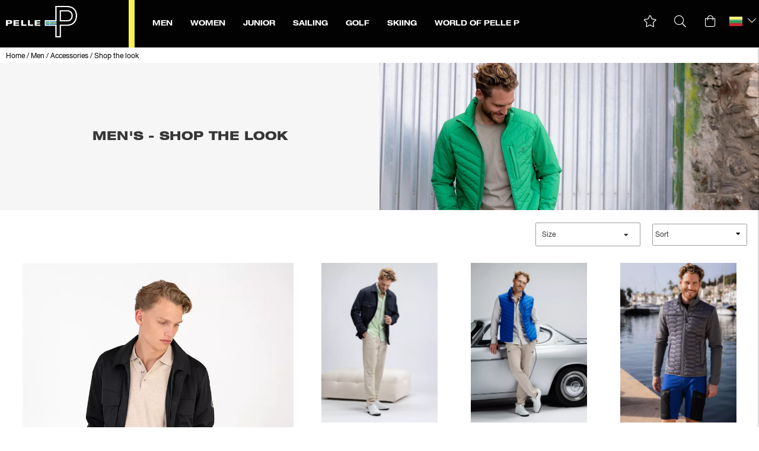

--- FILE ---
content_type: text/html;charset=UTF-8
request_url: https://www.pellepetterson.com/en-lt/men/accessories/shop-the-look/
body_size: 68032
content:
<!doctype html>
<html lang="en">
	<head>
		<meta charset="utf-8">
		<meta http-equiv="x-ua-compatible" content="ie=edge">
		<meta name="viewport" content="width=device-width, initial-scale=1">
		<meta name="robots" content="index,follow"/>
	<meta name="description" content=""/>
<meta property="og:title" content="Shop the look - Pelle P"/>
<meta property="og:description" content=""/>
<meta property="og:site_name" content="Pelle P"/>
<meta property="og:type" content="website"/>
<meta property="og:url" content="https://www.pellepetterson.com/en-lt/men/accessories/shop-the-look/"/>

<meta property="og:image" content="https://media.viskanassets.com/v2/pellepprod/normal/SS23-kategori18.jpg"/>
		<title>Shop the look - Pelle P</title>
<link rel="canonical" href="https://www.pellepetterson.com/en-lt/men/accessories/shop-the-look/"/>

<link rel="alternate" hreflang="sv-se" href="https://www.pellepetterson.com/sv-se/herr/accessoarer/shop-the-look/"/>
		<link rel="alternate" hreflang="en-au" href="https://www.pellepetterson.com/en-au/men/accessories/shop-the-look/"/>
		<link rel="alternate" hreflang="en-at" href="https://www.pellepetterson.com/en-at/men/accessories/shop-the-look/"/>
		<link rel="alternate" hreflang="en-be" href="https://www.pellepetterson.com/en-be/men/accessories/shop-the-look/"/>
		<link rel="alternate" hreflang="en-bg" href="https://www.pellepetterson.com/en-bg/men/accessories/shop-the-look/"/>
		<link rel="alternate" hreflang="en-ca" href="https://www.pellepetterson.com/en-ca/men/accessories/shop-the-look/"/>
		<link rel="alternate" hreflang="en-cn" href="https://www.pellepetterson.com/en-cn/men/accessories/shop-the-look/"/>
		<link rel="alternate" hreflang="en-hr" href="https://www.pellepetterson.com/en-hr/men/accessories/shop-the-look/"/>
		<link rel="alternate" hreflang="en-cy" href="https://www.pellepetterson.com/en-cy/men/accessories/shop-the-look/"/>
		<link rel="alternate" hreflang="en-cz" href="https://www.pellepetterson.com/en-cz/men/accessories/shop-the-look/"/>
		<link rel="alternate" hreflang="en-dk" href="https://www.pellepetterson.com/en-dk/men/accessories/shop-the-look/"/>
		<link rel="alternate" hreflang="en-ee" href="https://www.pellepetterson.com/en-ee/men/accessories/shop-the-look/"/>
		<link rel="alternate" hreflang="en-fi" href="https://www.pellepetterson.com/en-fi/men/accessories/shop-the-look/"/>
		<link rel="alternate" hreflang="en-fr" href="https://www.pellepetterson.com/en-fr/men/accessories/shop-the-look/"/>
		<link rel="alternate" hreflang="de-de" href="https://www.pellepetterson.com/de-de/herren/zubehor/shop-the-look/"/>
		<link rel="alternate" hreflang="en-gr" href="https://www.pellepetterson.com/en-gr/men/accessories/shop-the-look/"/>
		<link rel="alternate" hreflang="en-hu" href="https://www.pellepetterson.com/en-hu/men/accessories/shop-the-look/"/>
		<link rel="alternate" hreflang="en-is" href="https://www.pellepetterson.com/en-is/men/accessories/shop-the-look/"/>
		<link rel="alternate" hreflang="en-in" href="https://www.pellepetterson.com/en-in/men/accessories/shop-the-look/"/>
		<link rel="alternate" hreflang="en-ie" href="https://www.pellepetterson.com/en-ie/men/accessories/shop-the-look/"/>
		<link rel="alternate" hreflang="en-it" href="https://www.pellepetterson.com/en-it/men/accessories/shop-the-look/"/>
		<link rel="alternate" hreflang="en-jp" href="https://www.pellepetterson.com/en-jp/men/accessories/shop-the-look/"/>
		<link rel="alternate" hreflang="en-lv" href="https://www.pellepetterson.com/en-lv/men/accessories/shop-the-look/"/>
		<link rel="alternate" hreflang="en-lt" href="https://www.pellepetterson.com/en-lt/men/accessories/shop-the-look/"/>
		<link rel="alternate" hreflang="en-lu" href="https://www.pellepetterson.com/en-lu/men/accessories/shop-the-look/"/>
		<link rel="alternate" hreflang="en-mt" href="https://www.pellepetterson.com/en-mt/men/accessories/shop-the-look/"/>
		<link rel="alternate" hreflang="nl-nl" href="https://www.pellepetterson.com/nl-nl/men/accessories/shop-the-look/"/>
		<link rel="alternate" hreflang="en-nz" href="https://www.pellepetterson.com/en-nz/men/accessories/shop-the-look/"/>
		<link rel="alternate" hreflang="en-no" href="https://www.pellepetterson.com/en-no/men/accessories/shop-the-look/"/>
		<link rel="alternate" hreflang="en-pl" href="https://www.pellepetterson.com/en-pl/men/accessories/shop-the-look/"/>
		<link rel="alternate" hreflang="en-pt" href="https://www.pellepetterson.com/en-pt/men/accessories/shop-the-look/"/>
		<link rel="alternate" hreflang="en-sk" href="https://www.pellepetterson.com/en-sk/men/accessories/shop-the-look/"/>
		<link rel="alternate" hreflang="en-si" href="https://www.pellepetterson.com/en-si/men/accessories/shop-the-look/"/>
		<link rel="alternate" hreflang="en-es" href="https://www.pellepetterson.com/en-es/men/accessories/shop-the-look/"/>
		<link rel="alternate" hreflang="en-ch" href="https://www.pellepetterson.com/en-ch/men/accessories/shop-the-look/"/>
		<link rel="alternate" hreflang="en-tr" href="https://www.pellepetterson.com/en-tr/men/accessories/shop-the-look/"/>
		<link rel="alternate" hreflang="en-gb" href="https://www.pellepetterson.com/en-gb/men/accessories/shop-the-look/"/>
		<link rel="alternate" hreflang="en-ax" href="https://www.pellepetterson.com/en-ax/men/accessories/shop-the-look/"/>
		<link rel="alternate" href="https://www.pellepetterson.com/" hreflang="x-default"/>
<script type="application/ld+json">
	{
		"@context": "http://schema.org",
		"@graph": [
			[{
							"@type": "BreadcrumbList",
							"itemListElement": [{
									"@type": "ListItem",
									"position": 1,
									"name": "Article",
									"item": "https://www.pellepetterson.com/en-lt/products/"
								},{
									"@type": "ListItem",
									"position": 2,
									"name": "Men",
									"item": "https://www.pellepetterson.com/en-lt/men/"
								},{
									"@type": "ListItem",
									"position": 3,
									"name": "Categories",
									"item": "https://www.pellepetterson.com/en-lt/men/categories/"
								},{
									"@type": "ListItem",
									"position": 4,
									"name": "Accessories",
									"item": "https://www.pellepetterson.com/en-lt/men/accessories/"
								}]
						}]
		]
	}
	</script>
<link rel="icon" type="image/png" href="https://media.viskanassets.com/v2/pellepprod/original/favicon-16x16.png" sizes="16x16"/>
		<link rel="icon" type="image/png" href="https://media.viskanassets.com/v2/pellepprod/original/favicon-24x24.png" sizes="24x24"/>
		<link rel="icon" type="image/png" href="https://media.viskanassets.com/v2/pellepprod/original/favicon-32x32.png" sizes="32x32"/>
		<link rel="icon" type="image/png" href="https://media.viskanassets.com/v2/pellepprod/original/favicon-48x48.png" sizes="48x48"/>
	<link rel="preload" href="https://cdn.viskan.com/V12/7.6.0/index.js" as="script">


<link rel="preload" href="/build/chunks/runtime~main-1bdba9a6017f2f076721.js" as="script">

<link rel="preload" href="/build/chunks/e781469de255e4c534a3.js" as="script">

<link rel="preload" href="/build/chunks/590376d28bb125594deb.js" as="script">

<link rel="preload" href="/build/chunks/ab34be07f770d657f8f2.js" as="script">

<link rel="preload" href="/build/chunks/459b82065c434aa51a50.js" as="script">

<link rel="preload" href="/build/chunks/9ad26ce1b36e3afa4e19.js" as="script">

<link rel="preload" href="/build/chunks/8a78b9ac832d736ca70f.js" as="script">

<link rel="preload" href="/build/chunks/dc4a0a531b55d930eb73.js" as="script">

<link rel="preload" href="/build/chunks/a8d44fe5300fb8cc9f06.js" as="script">

<link rel="preload" href="/build/chunks/d5819a567a2135ff8d8e.js" as="script">

<link rel="preload" href="/build/chunks/3fa18da4a08c3e1ed743.js" as="script">

<link rel="preload" href="/build/chunks/1c7c73be6fb74804855b.js" as="script">

<link rel="preload" href="/build/chunks/47a6ea5a2e8d3e8f69aa.js" as="script">

<link rel="preload" href="/build/chunks/c6d64b91cb7f91d4df40.js" as="script">

<link rel="preload" href="/build/chunks/dc3175b8e59d61231988.js" as="script">

<link rel="preload" href="/build/chunks/92aa4f1f58582340c28b.js" as="script">

<link rel="preload" href="/build/chunks/d0c8fc3174441beb34f7.js" as="script">



<link rel="preload" href="/build/chunks/slider-18db3da9d6fcd426de56.css" as="style">

<link rel="preload" href="/build/chunks/main-1c26756b43c7628ad91b.css" as="style">


<link rel="preload" href="/customer.css" as="style">

<link rel="preload" href="https://cdn.viskan.com/font-awesome/releases/v5.15.1/webfonts/fa-light-300.woff2" as="font" type="font/woff2" crossorigin="anonymous">
	<link rel="preload" href="https://cdn.viskan.com/font-awesome/releases/v5.15.1/webfonts/fa-regular-400.woff2" as="font" type="font/woff2" crossorigin="anonymous">
	<link rel="preload" href="https://cdn.viskan.com/font-awesome/releases/v5.15.1/webfonts/fa-brands-400.woff2" as="font" type="font/woff2" crossorigin="anonymous">
	<link rel="preload" href="https://cdn.viskan.com/font-awesome/releases/v5.15.1/webfonts/fa-solid-900.woff2" as="font" type="font/woff2" crossorigin="anonymous">
<link rel="preconnect" href="https://media.viskanassets.com">
<script type="module" src="https://gallery.cevoid.com/index.js" defer></script>
<script async src="https://helloretailcdn.com/helloretail.js"></script>
	<script>
				window.hrq = window.hrq || [];
				hrq.push(['init', {
					websiteUuid: "null"
				}]);
			</script>
		</head>
	<body>
		<div class="Breakpoint-value"></div>
		<div id="Streamline">
			<script>
				//<![CDATA[
					window._streamline = window._streamline || {};
					window._streamline.siteContext = 

{
	"aggregateAttribute1Group": false,
	"aggregateAttribute2Group": false,
	"aggregateAttribute3Group": false,
	"articleUrlPrefix": "artikel",
	"club_id": "0",
	
	"cmsSettings": {
		"tags": { "article": "cms-article-x", "articleQuickBuy": "cms-article-quick-buy-x", "computedStyles": "cms-computed-styles", "css": "custom-css", "defaultTree": "estore-x", "footer": "cms-footer-x", "header": "cms-header-x", "styles": "cms-styles", "presetStyles": "cms-preset-styles", "computedPresetStyles": "cms-computed-preset-styles", "componentPresets": "cms-component-presets" }
	},
	"environment": "Production",
	"mediaConfig": {
		"mediaPath": "",
		"mediaServiceBaseURL": "https://media.viskanassets.com/v2/pellepprod",
		"scalings": {"normal":{"name":"normal","width":1081,"height":1081,"fitIn":true},"thumbnail":{"name":"thumbnail","width":90,"height":90,"fitIn":true},"original":{"name":"original","width":2000,"height":2000,"fitIn":true,"quality":90},"large":{"name":"large","width":2048,"height":2048},"list":{"name":"list","width":1081,"height":1081,"fitIn":true}}
	},
	"dataCollector": {
		"endpoint": "",
		"instanceAlias": ""
	},
	"companyName": "Pelle P",
	"customer": {
		"isBusinessAllowed": false,
		"isPersonAllowed": true
	},
	"country_code": "LT",
	"countries": [{
			"id": 0,
			"iso": "SE",
			"language": "sv",
			"languageId": 1,
			"name": "Sverige",
			"shopable": true,
			"selectable": true,
			"handledAs": ""
		},{
			"id": 24,
			"iso": "AU",
			"language": "en",
			"languageId": 3,
			"name": "Australia",
			"shopable": true,
			"selectable": true,
			"handledAs": ""
		},{
			"id": 23,
			"iso": "AT",
			"language": "en",
			"languageId": 3,
			"name": "Austria",
			"shopable": true,
			"selectable": true,
			"handledAs": ""
		},{
			"id": 11,
			"iso": "BE",
			"language": "en",
			"languageId": 3,
			"name": "Belgium",
			"shopable": true,
			"selectable": true,
			"handledAs": ""
		},{
			"id": 2,
			"iso": "BG",
			"language": "en",
			"languageId": 3,
			"name": "Bulgaria",
			"shopable": true,
			"selectable": true,
			"handledAs": ""
		},{
			"id": 27,
			"iso": "CA",
			"language": "en",
			"languageId": 3,
			"name": "Canada",
			"shopable": true,
			"selectable": true,
			"handledAs": ""
		},{
			"id": 5,
			"iso": "CN",
			"language": "en",
			"languageId": 3,
			"name": "China",
			"shopable": true,
			"selectable": true,
			"handledAs": ""
		},{
			"id": 6,
			"iso": "HR",
			"language": "en",
			"languageId": 3,
			"name": "Croatia",
			"shopable": true,
			"selectable": true,
			"handledAs": ""
		},{
			"id": 31,
			"iso": "CY",
			"language": "en",
			"languageId": 3,
			"name": "Cyprus",
			"shopable": true,
			"selectable": true,
			"handledAs": ""
		},{
			"id": 21,
			"iso": "CZ",
			"language": "en",
			"languageId": 3,
			"name": "Czech Republic",
			"shopable": true,
			"selectable": true,
			"handledAs": ""
		},{
			"id": 12,
			"iso": "DK",
			"language": "en",
			"languageId": 3,
			"name": "Denmark",
			"shopable": true,
			"selectable": true,
			"handledAs": ""
		},{
			"id": 13,
			"iso": "EE",
			"language": "en",
			"languageId": 3,
			"name": "Estonia",
			"shopable": true,
			"selectable": true,
			"handledAs": ""
		},{
			"id": 1,
			"iso": "FI",
			"language": "en",
			"languageId": 3,
			"name": "Finland",
			"shopable": true,
			"selectable": true,
			"handledAs": ""
		},{
			"id": 14,
			"iso": "FR",
			"language": "en",
			"languageId": 3,
			"name": "France",
			"shopable": true,
			"selectable": true,
			"handledAs": ""
		},{
			"id": 22,
			"iso": "DE",
			"language": "de",
			"languageId": 7,
			"name": "Germany",
			"shopable": true,
			"selectable": true,
			"handledAs": ""
		},{
			"id": 3,
			"iso": "GR",
			"language": "en",
			"languageId": 3,
			"name": "Greece",
			"shopable": true,
			"selectable": true,
			"handledAs": ""
		},{
			"id": 34,
			"iso": "HU",
			"language": "en",
			"languageId": 3,
			"name": "Hungary",
			"shopable": true,
			"selectable": true,
			"handledAs": ""
		},{
			"id": 25,
			"iso": "IS",
			"language": "en",
			"languageId": 3,
			"name": "Iceland",
			"shopable": true,
			"selectable": true,
			"handledAs": ""
		},{
			"id": 4,
			"iso": "IN",
			"language": "en",
			"languageId": 3,
			"name": "Indien",
			"shopable": true,
			"selectable": true,
			"handledAs": ""
		},{
			"id": 15,
			"iso": "IE",
			"language": "en",
			"languageId": 3,
			"name": "Ireland",
			"shopable": true,
			"selectable": true,
			"handledAs": ""
		},{
			"id": 16,
			"iso": "IT",
			"language": "en",
			"languageId": 3,
			"name": "Italy",
			"shopable": true,
			"selectable": true,
			"handledAs": ""
		},{
			"id": 40,
			"iso": "JP",
			"language": "en",
			"languageId": 3,
			"name": "Japan",
			"shopable": true,
			"selectable": true,
			"handledAs": ""
		},{
			"id": 17,
			"iso": "LV",
			"language": "en",
			"languageId": 3,
			"name": "Latvia",
			"shopable": true,
			"selectable": true,
			"handledAs": ""
		},{
			"id": 7,
			"iso": "LT",
			"language": "en",
			"languageId": 3,
			"name": "Lithuania",
			"shopable": true,
			"selectable": true,
			"handledAs": ""
		},{
			"id": 35,
			"iso": "LU",
			"language": "en",
			"languageId": 3,
			"name": "Luxembourg",
			"shopable": true,
			"selectable": true,
			"handledAs": ""
		},{
			"id": 36,
			"iso": "MT",
			"language": "en",
			"languageId": 3,
			"name": "Malta",
			"shopable": true,
			"selectable": true,
			"handledAs": ""
		},{
			"id": 18,
			"iso": "NL",
			"language": "nl",
			"languageId": 8,
			"name": "Netherlands",
			"shopable": true,
			"selectable": true,
			"handledAs": ""
		},{
			"id": 37,
			"iso": "NZ",
			"language": "en",
			"languageId": 3,
			"name": "New Zealand",
			"shopable": true,
			"selectable": true,
			"handledAs": ""
		},{
			"id": 28,
			"iso": "NO",
			"language": "en",
			"languageId": 3,
			"name": "Norway",
			"shopable": true,
			"selectable": true,
			"handledAs": ""
		},{
			"id": 8,
			"iso": "PL",
			"language": "en",
			"languageId": 3,
			"name": "Poland",
			"shopable": true,
			"selectable": true,
			"handledAs": ""
		},{
			"id": 9,
			"iso": "PT",
			"language": "en",
			"languageId": 3,
			"name": "Portugal",
			"shopable": true,
			"selectable": true,
			"handledAs": ""
		},{
			"id": 38,
			"iso": "SK",
			"language": "en",
			"languageId": 3,
			"name": "Slovakia",
			"shopable": true,
			"selectable": true,
			"handledAs": ""
		},{
			"id": 39,
			"iso": "SI",
			"language": "en",
			"languageId": 3,
			"name": "Slovenia",
			"shopable": true,
			"selectable": true,
			"handledAs": ""
		},{
			"id": 19,
			"iso": "ES",
			"language": "en",
			"languageId": 3,
			"name": "Spain",
			"shopable": true,
			"selectable": true,
			"handledAs": ""
		},{
			"id": 29,
			"iso": "CH",
			"language": "en",
			"languageId": 3,
			"name": "Switzerland",
			"shopable": true,
			"selectable": true,
			"handledAs": ""
		},{
			"id": 10,
			"iso": "TR",
			"language": "en",
			"languageId": 3,
			"name": "Turkey",
			"shopable": true,
			"selectable": true,
			"handledAs": ""
		},{
			"id": 20,
			"iso": "GB",
			"language": "en",
			"languageId": 3,
			"name": "United Kingdom",
			"shopable": true,
			"selectable": true,
			"handledAs": ""
		},{
			"id": 26,
			"iso": "AX",
			"language": "en",
			"languageId": 3,
			"name": "Åland",
			"shopable": true,
			"selectable": true,
			"handledAs": ""
		}],
	
	"country_id": 7,
	"countryShopable": true,
	"countrySelectable": true,
	"countryHandledAs": "",
	"currency_code": "EUR",
	"currency_id": "1",
	
	"defaultLanguageId": 1,
	"lang_code_web": "en",
	"lang_id": 3,
	"loadCategoryOnArticle": false,
	"locale": "en-LT",
	"localePickerPath": "/locale/",
	"reCAPTCHASiteKey": "6LdHqBEUAAAAALG-INwaSDHoIS6Vlsxc7sHK-BvA",
	"searchUrlPrefix": "/search",
	"selectedPurchaseCountry": {
			"id": 7,
			"iso": "LT",
			"language": "en",
			"languageId": 3,
			"name": "Lithuania",
			"shopable": true,
			"selectable": true,
			"handledAs": ""
		},
	"skipToMainLink": "",
	"settings": {
		"addArticleFilterToUrl": false,
		"articleRedirectNotFoundUrl": "",
		"daysAsBrandNew": 30,
		"excludeOutOfStockListArticles": true,
		"excludeOutOfStockRelatedArticles": true,
		"articleStoreEnabled": false,
		"checkMediaEnabled": true,
		"ingridShippingAssistantEnabled": true,
		"ingridShippingAssistantEnabled_country": false,
		"klarnaShippingAssistantEnabled": false,
		"klarnaShippingAssistantEnabled_country": false,
		"klarnaSeparateShippingAddressEnabled": false,
		"remarketing": false,
		"useArticleQuickBuyLayout": false,
		"receiptUrlPath": "receipt",
		"termsUrlPath": "terms-and-conditions",
		"checkoutUrl": "checkout",
		"hideZeroPrice": false,
		"showLowestPrice": false,
		"lowestPricePrefixText": "",
		"lowestPriceSuffixText": "",
		"articleListWithPrentypes": false,
		"isSizeMatchRequired": false,
		"useFallbackImageForSize": false,
		"isAttr3MatchRequired": false,
		"useFallbackImageGlobal": false,
		"receiptLayout": "default",
		"noPreselectAttribute1": false,
		"noPreselectAttribute2": false,
		"noPreselectAttribute3": false,
		"disableExVATForB2B": false,
		"showPricesExVAT": false,
		"calculateDiscountPercentFromLowestPrice": false,
		"ingridTrackingWidgetEnabled": false,
		"hideLowestPriceForSpecificOfferTypes": "",
		"improvedPaginationSeo": true,
		"paginatedPageName": "",
		"lowLevelUpdateEnabled": false,
		"uniqueBrandNewBadge": "",
		"uniqueSaleBadge": "",
		"quoteProductPropertyKeyName": "",
		"productSource": "viskan",
		"serviceProviderConfigId": ""
	},
	"thirdParty": {
		"googleAnalyticsId": "",
		"googleTagManagerId": "GTM-MK6ML3M",
		"googleAnalyticsUa": true,
		"googleAnalytics4": true,
		"googlePersonalDataEmail": true,
		"googlePersonalDataEmailSha1": false,
		"googlePersonalDataFirstName": false,
		"googlePersonalDataLastName": false,
		"googlePersonalDataStreetAddress": false,
		"googlePersonalDataZipCode": false,
		"googlePersonalDataCity": false,
		"googlePersonalDataCountry": false,
		"googlePersonalDataPhoneNumber": false,
		"piwikId": "",
		"piwikInstanceAddress": "",
		"piwikPaqPush": "false",
		"getLipscoreOrderDataFromAPI": true,
		"imboxId": "",
		"helloRetail": true,
		"helloRetailURL": "https://www.pellepetterson.com/en-dk/",
		"helloRetailWebsiteId": "null"
	},
	"localeMode": "LANGUAGE_AND_COUNTRY_IN_PATH",
	"useLookup": true,
	"sellerId": -1
}
;
					window._streamline.customerOnLoadStatus = 
		{
			"logged_in": false,
			"logged_in_level": 0,
			"person_flg": true
		}
	;
					window.__PRELOADED_STREAMLINE_STATE__ = 

		{
			
			app: {
				category: {
					
							main: {"categoryId":636,"categoryName":"Shop the look","content":"[{\"type\":\"CONTAINER_01\",\"props\":{\"animation\":\"none\",\"duration\":2000,\"iterations\":1,\"class\":\"\",\"hideOnMobile\":true,\"hideOnTablet\":true,\"hideOnDesktop\":true,\"conditionTrigger\":\"NONE\",\"conditionVariable\":\"NONE\",\"conditionOperator\":\"TRUE\",\"regexResult\":\"True\",\"conditionValue\":\"\",\"conditionAction\":\"SHOW\",\"componentName\":\"Container Breadcrumbs\",\"styleClasses\":{}},\"children\":[{\"type\":\"BREADCRUMBS\",\"props\":{\"type\":\"text\",\"delimiter\":\"   /   \",\"delimiterIcon\":false,\"delimiterIconSize\":\"1em\",\"delimiterIconColor\":\"#000\",\"delimiterImage\":\"\",\"startOnHierarchyLevel\":3,\"prependWithStartPage\":true,\"startPageURL\":\"/\",\"class\":\"\",\"componentName\":\"Breadcrumbs\",\"styleClasses\":{\"ActiveLink\":\"Preset-Primary-Text Preset-Primary-Font-Family SimpleStyles-16383710666273736-ActiveLink\",\"Item\":\"Preset-Primary-Text Preset-Primary-Font-Family Preset-Primary-Color\",\"Delimiter\":\"Preset-Primary-Text Preset-Primary-Font-Family Preset-Primary-Color SimpleStyles-16383710666273736-Delimiter\",\"Link\":\"Preset-Primary-Text Preset-Primary-Font-Family SimpleStyles-16383710666273736-Link\",\"Breadcrumbs\":\"SimpleStyles-16383710666273736-Breadcrumbs\"},\"simpleStylesObject\":{\"SimpleStyles-16383710666273736-Link\":{\"color\":\"#000000 !important\",\"fontSize\":\"12px !important\"},\"SimpleStyles-16383710666273736-ActiveLink\":{\"color\":\"#000000 !important\",\"fontSize\":\"12px !important\"},\"SimpleStyles-16383710666273736-Breadcrumbs\":{\"paddingTop\":\"4px !important\",\"paddingBottom\":\"4px !important\",\"paddingLeft\":\"10px !important\"},\"SimpleStyles-16383710666273736-Delimiter\":{\"fontSize\":\"12px !important\"}},\"simpleStylesString\":\".SimpleStyles-16383710666273736-Link {\\n  color: #000000 !important;\\n  font-size: 12px !important;\\n}\\n.SimpleStyles-16383710666273736-ActiveLink {\\n  color: #000000 !important;\\n  font-size: 12px !important;\\n}\\n.SimpleStyles-16383710666273736-Breadcrumbs {\\n  padding-top: 4px !important;\\n  padding-bottom: 4px !important;\\n  padding-left: 10px !important;\\n}\\n.SimpleStyles-16383710666273736-Delimiter {\\n  font-size: 12px !important;\\n}\"},\"children\":[],\"id\":16383710666273736}],\"id\":16383710666272232,\"copyTime\":\"1 Dec 16:01:40\"},{\"type\":\"CONTAINER_01\",\"props\":{\"animation\":\"none\",\"duration\":2000,\"iterations\":1,\"class\":\"\",\"hideOnMobile\":true,\"hideOnTablet\":true,\"hideOnDesktop\":true,\"conditionTrigger\":\"NONE\",\"conditionVariable\":\"NONE\",\"conditionOperator\":\"TRUE\",\"regexResult\":\"True\",\"conditionValue\":\"\",\"conditionAction\":\"SHOW\",\"componentName\":\"Container Top\",\"styleClasses\":{}},\"children\":[{\"type\":\"GRID_01\",\"props\":{\"gutter\":false,\"equalHeight\":false,\"vertical\":\"top\",\"horizontal\":\"left\",\"class\":\"\",\"componentName\":\"Grid\"},\"children\":[{\"type\":\"CELL_01\",\"props\":{\"lg-size\":\"6of12\",\"md-size\":\"full\",\"size\":\"full\",\"u-lg-flexOrder\":\"None\",\"u-md-flexOrder\":\"Last\",\"u-sm-flexOrder\":\"Last\",\"class\":\"\",\"animation\":\"none\",\"duration\":2000,\"iterations\":1,\"componentName\":\"Cell\"},\"children\":[{\"type\":\"CONTAINER_01\",\"props\":{\"animation\":\"none\",\"duration\":2000,\"iterations\":1,\"class\":\"\",\"hideOnMobile\":true,\"hideOnTablet\":true,\"hideOnDesktop\":true,\"conditionTrigger\":\"NONE\",\"conditionVariable\":\"NONE\",\"conditionOperator\":\"TRUE\",\"regexResult\":\"True\",\"conditionValue\":\"\",\"conditionAction\":\"SHOW\",\"componentName\":\"Container\",\"styleClasses\":{\"Container\":\"SimpleStyles-16342234169425804-Container\"},\"simpleStylesObject\":{\"SimpleStyles-16342234169425804-Container\":{\"backgroundColor\":\"#F6F6F6 !important\",\"height\":\"100% !important\",\"display\":\"flex !important\",\"justifyContent\":\"center !important\",\"alignItems\":\"center !important\"}},\"simpleStylesString\":\".SimpleStyles-16342234169425804-Container {\\n  background-color: #F6F6F6 !important;\\n  height: 100% !important;\\n  display: flex !important;\\n  justify-content: center !important;\\n  align-items: center !important;\\n}\"},\"children\":[{\"type\":\"CONTAINER_01\",\"props\":{\"animation\":\"none\",\"duration\":2000,\"iterations\":1,\"class\":\"\",\"hideOnMobile\":true,\"hideOnTablet\":true,\"hideOnDesktop\":true,\"conditionTrigger\":\"NONE\",\"conditionVariable\":\"NONE\",\"conditionOperator\":\"TRUE\",\"regexResult\":\"True\",\"conditionValue\":\"\",\"conditionAction\":\"SHOW\",\"componentName\":\"Container Text\",\"styleClasses\":{\"Container\":\"SimpleStyles-16342235099401700-Container\"},\"simpleStylesObject\":{\"SimpleStyles-16342235099401700-Container\":{\"maxWidth\":\"500px !important\"}},\"simpleStylesString\":\".SimpleStyles-16342235099401700-Container {\\n  max-width: 500px !important;\\n}\"},\"children\":[{\"type\":\"TEXT\",\"props\":{\"content\":\"\u003Ch2 class\u003D\\\"Preset-Heading2 Preset-Heading-Font-Family \\\"\u003Emen\u0027s - shop the look\u003C/h2\u003E\",\"componentName\":\"Text\",\"styleClasses\":{\"Text\":\"SimpleStyles-16342235099412910-Text\"},\"simpleStylesObject\":{\"SimpleStyles-16342235099412910-Text\":{\"paddingTop\":\"20px !important\",\"paddingLeft\":\"20px !important\",\"paddingRight\":\"20px !important\",\"paddingBottom\":\"20px !important\"}},\"simpleStylesString\":\".SimpleStyles-16342235099412910-Text {\\n  padding-top: 20px !important;\\n  padding-left: 20px !important;\\n  padding-right: 20px !important;\\n  padding-bottom: 20px !important;\\n}\"},\"children\":[],\"id\":16342235099412910}],\"id\":16342235099401700}],\"id\":16342234169425804}],\"id\":16342233572284580},{\"type\":\"CELL_01\",\"props\":{\"lg-size\":\"6of12\",\"md-size\":\"full\",\"size\":\"full\",\"u-lg-flexOrder\":\"None\",\"u-md-flexOrder\":\"First\",\"u-sm-flexOrder\":\"First\",\"class\":\"\",\"animation\":\"none\",\"duration\":2000,\"iterations\":1,\"componentName\":\"Cell\"},\"children\":[{\"type\":\"MEDIA_01\",\"props\":{\"path\":{\"image\":{\"description\":\"SS23-kategori18.jpg\",\"filename\":\"SS23-kategori18.jpg\",\"height\":745,\"mediaId\":15176,\"uploadedAt\":\"2023-02-16T10:43:33.783Z\",\"width\":1920},\"scale\":\"original\",\"width\":1920,\"height\":745},\"alt\":\"\",\"url\":\"\",\"target\":false,\"componentName\":\"Image\",\"styleClasses\":{\"Link\":\"Preset-Media-Link\",\"Media\":\"\"},\"promotionTracking\":false,\"promotionId\":\"example_promotion\",\"promotionName\":\"Example sale\",\"promotionCreative\":\"startpage_slider\",\"promotionPosition\":\"1_2\",\"disableLazyLoadOnMobile\":false,\"disableLazyLoadOnTablet\":false,\"disableLazyLoadOnDesktop\":false},\"children\":[],\"id\":16342233669361794}],\"id\":16342233572284226}],\"id\":16342233572286752},{\"type\":\"CONTAINER_01\",\"props\":{\"animation\":\"none\",\"duration\":2000,\"iterations\":1,\"class\":\"\",\"hideOnMobile\":true,\"hideOnTablet\":true,\"hideOnDesktop\":true,\"conditionTrigger\":\"NONE\",\"conditionVariable\":\"NONE\",\"conditionOperator\":\"TRUE\",\"regexResult\":\"True\",\"conditionValue\":\"\",\"conditionAction\":\"SHOW\",\"componentName\":\"Container Menu Filter\",\"styleClasses\":{}},\"children\":[{\"type\":\"CONTAINER_01\",\"props\":{\"animation\":\"none\",\"duration\":2000,\"iterations\":1,\"class\":\"\",\"hideOnMobile\":false,\"hideOnTablet\":false,\"hideOnDesktop\":true,\"conditionTrigger\":\"NONE\",\"conditionVariable\":\"NONE\",\"conditionOperator\":\"TRUE\",\"regexResult\":\"True\",\"conditionValue\":\"\",\"conditionAction\":\"SHOW\",\"componentName\":\"Container Desktop\",\"styleClasses\":{\"Container\":\"Preset-Container-Margin SimpleStyles-16383710772348884-Container\"},\"simpleStylesObject\":{\"SimpleStyles-16383710772348884-Container\":{\"marginTop\":\"20px !important\",\"paddingLeft\":\"20px !important\",\"paddingRight\":\"20px !important\",\"display\":\"flex !important\",\"justifyContent\":\"space-between !important\",\"paddingTop\":\"1px !important\"}},\"simpleStylesString\":\".SimpleStyles-16383710772348884-Container {\\n  margin-top: 20px !important;\\n  padding-left: 20px !important;\\n  padding-right: 20px !important;\\n  display: flex !important;\\n  justify-content: space-between !important;\\n  padding-top: 1px !important;\\n}\"},\"children\":[{\"type\":\"SUB_MENU\",\"props\":{\"url\":\"herr/kategori/\",\"iconClosed\":false,\"iconOpen\":false,\"iconSize\":\"1em\",\"displayIconBeforeTitle\":false,\"showHiddenCategories\":false,\"onlyCurrentChildren\":false,\"includeParent\":false,\"closeOthers\":false,\"linkTitle\":true,\"renderParentLink\":false,\"parentLinkPrefix\":\"All \",\"levels\":\"1\",\"class\":\"sub-menu-category-filter\",\"componentName\":\"Sub menu\",\"styleClasses\":{\"Node_Link\":\"Preset-Primary-Text Preset-Primary-Font-Family\",\"Sub_Menu\":\"\"},\"navType\":\"dropdown\"},\"children\":[],\"id\":1638371077234239},{\"type\":\"CATEGORY_IMPORT\",\"props\":{\"sourceType\":\"linkUrl\",\"title\":\"\",\"linkUrl\":\"category-import/filter/\",\"componentName\":\"Category Import Filter Desktop\"},\"children\":[],\"id\":16383710772348270}],\"id\":16383710772348884,\"copyTime\":\"15 Nov 13:49:31\"},{\"type\":\"CONTAINER_01\",\"props\":{\"animation\":\"none\",\"duration\":2000,\"iterations\":1,\"class\":\"\",\"hideOnMobile\":true,\"hideOnTablet\":true,\"hideOnDesktop\":true,\"conditionTrigger\":\"NONE\",\"conditionVariable\":\"NONE\",\"conditionOperator\":\"TRUE\",\"regexResult\":\"True\",\"conditionValue\":\"\",\"conditionAction\":\"SHOW\",\"componentName\":\"Container Mobile\",\"styleClasses\":{}},\"children\":[{\"type\":\"CONTAINER_01\",\"props\":{\"animation\":\"none\",\"duration\":2000,\"iterations\":1,\"class\":\"product-list-category-buttons-container\",\"hideOnMobile\":true,\"hideOnTablet\":true,\"hideOnDesktop\":false,\"conditionTrigger\":\"NONE\",\"conditionVariable\":\"NONE\",\"conditionOperator\":\"TRUE\",\"regexResult\":\"True\",\"conditionValue\":\"\",\"conditionAction\":\"SHOW\",\"componentName\":\"Container\",\"styleClasses\":{\"Container\":\"Preset-Container-Margin SimpleStyles-16383710772354108-Container\"},\"simpleStylesObject\":{\"SimpleStyles-16383710772354108-Container\":{\"marginTop\":\"20px !important\",\"marginBottom\":\"12px !important\",\"paddingLeft\":\"10px !important\",\"paddingRight\":\"10px !important\",\"display\":\"flex !important\",\"justifyContent\":\"space-between !important\",\"position\":\"relative !important\",\".Breakpoint--lg \u0026\":{\"paddingLeft\":\"20px !important\",\"paddingRight\":\"20px !important\"}}},\"simpleStylesString\":\".SimpleStyles-16383710772354108-Container {\\n  margin-top: 20px !important;\\n  margin-bottom: 12px !important;\\n  padding-left: 10px !important;\\n  padding-right: 10px !important;\\n  display: flex !important;\\n  justify-content: space-between !important;\\n  position: relative !important;\\n}\\n.Breakpoint--lg .SimpleStyles-16383710772354108-Container {\\n  padding-left: 20px !important;\\n  padding-right: 20px !important;\\n}\"},\"children\":[{\"type\":\"SUB_MENU\",\"props\":{\"url\":\"herr/kategori/\",\"iconClosed\":false,\"iconOpen\":false,\"iconSize\":\"1em\",\"displayIconBeforeTitle\":false,\"showHiddenCategories\":false,\"onlyCurrentChildren\":false,\"includeParent\":false,\"closeOthers\":false,\"linkTitle\":true,\"renderParentLink\":false,\"parentLinkPrefix\":\"All \",\"levels\":\"2\",\"class\":\"sub-menu-category-filter\",\"componentName\":\"Sub menu\",\"styleClasses\":{\"Node_Link\":\"Preset-Primary-Text Preset-Primary-Font-Family\",\"Sub_Menu\":\"\"},\"navType\":\"dropdown\"},\"children\":[],\"id\":16383710772351320}],\"id\":16383710772354108,\"copyTime\":\"21 Oct 13:28:01\"},{\"type\":\"CONTAINER_01\",\"props\":{\"animation\":\"none\",\"duration\":2000,\"iterations\":1,\"class\":\"\",\"hideOnMobile\":true,\"hideOnTablet\":true,\"hideOnDesktop\":false,\"conditionTrigger\":\"NONE\",\"conditionVariable\":\"NONE\",\"conditionOperator\":\"TRUE\",\"regexResult\":\"True\",\"conditionValue\":\"\",\"conditionAction\":\"SHOW\",\"componentName\":\"Container\",\"styleClasses\":{}},\"children\":[{\"type\":\"CATEGORY_IMPORT\",\"props\":{\"sourceType\":\"linkUrl\",\"title\":\"\",\"linkUrl\":\"category-import/filter/\",\"componentName\":\"Category Import Filter Mobile\"},\"children\":[],\"id\":16383710772357564}],\"id\":16383710772352756}],\"id\":16383710772349590}],\"id\":16383710772341398,\"copyTime\":\"1 Dec 16:01:45\"}],\"id\":16342233389078460},{\"type\":\"CONTAINER_01\",\"props\":{\"animation\":\"none\",\"duration\":2000,\"iterations\":1,\"class\":\"favorite-icon-list\",\"hideOnMobile\":true,\"hideOnTablet\":true,\"hideOnDesktop\":true,\"conditionTrigger\":\"NONE\",\"conditionVariable\":\"NONE\",\"conditionOperator\":\"TRUE\",\"regexResult\":\"True\",\"conditionValue\":\"\",\"conditionAction\":\"SHOW\",\"componentName\":\"Container Articles\",\"styleClasses\":{\"Container\":\"SimpleStyles-16383710843834776-Container\"},\"simpleStylesObject\":{\"SimpleStyles-16383710843834776-Container\":{\"paddingLeft\":\"5px !important\",\"paddingRight\":\"5px !important\",\".Breakpoint--lg \u0026\":{\"paddingLeft\":\"10px !important\",\"paddingRight\":\"10px !important\"}}},\"simpleStylesString\":\".SimpleStyles-16383710843834776-Container {\\n  padding-left: 5px !important;\\n  padding-right: 5px !important;\\n}\\n.Breakpoint--lg .SimpleStyles-16383710843834776-Container {\\n  padding-left: 10px !important;\\n  padding-right: 10px !important;\\n}\"},\"children\":[{\"type\":\"ARTICLES\",\"props\":{\"source\":\"currentCategory\",\"quickbuy\":false,\"showPriceForCurrentSku\":false,\"favorite\":true,\"noBlurbs\":false,\"gutter\":false,\"showColor\":true,\"showDiscountPercent\":false,\"showRecPrice\":false,\"showArticleDescription\":false,\"showArticleNumber\":false,\"showPlunoNumber\":false,\"showBrandName\":false,\"showNumberOfVariants\":false,\"showArticleProperties\":false,\"image\":\"1020\",\"imageOnHover\":\"1010\",\"reducedPriceFilter\":\"all\",\"size\":20,\"paginationType\":\"infiniteScroll\",\"showProgressBar\":false,\"disableColumnSizePickerChoice\":false,\"xsm\":\"2\",\"sm\":\"2\",\"md\":\"3\",\"lg\":\"4\",\"xlg\":\"5\",\"showSaleOrNew\":false,\"showPropertyIcon\":true,\"showCampaigns\":true,\"campaignPopup\":false,\"campaignHeader\":\"\",\"favoriteType\":\"icon\",\"favoriteIcon\":\"{\\\"prefix\\\":\\\"fal\\\",\\\"x\\\":{\\\"categories\\\":[\\\"achievement\\\",\\\"award\\\",\\\"favorite\\\",\\\"important\\\",\\\"night\\\",\\\"rating\\\",\\\"score\\\"],\\\"label\\\":\\\"Star\\\",\\\"name\\\":\\\"star\\\",\\\"styles\\\":[\\\"solid\\\",\\\"regular\\\",\\\"light\\\",\\\"duotone\\\"],\\\"unicode\\\":\\\"f005\\\",\\\"score\\\":9.84}}\",\"favoriteIconSelected\":\"{\\\"prefix\\\":\\\"fas\\\",\\\"x\\\":{\\\"categories\\\":[\\\"achievement\\\",\\\"award\\\",\\\"favorite\\\",\\\"important\\\",\\\"night\\\",\\\"rating\\\",\\\"score\\\"],\\\"label\\\":\\\"Star\\\",\\\"name\\\":\\\"star\\\",\\\"styles\\\":[\\\"solid\\\",\\\"regular\\\",\\\"light\\\",\\\"duotone\\\"],\\\"unicode\\\":\\\"f005\\\",\\\"score\\\":9.84}}\",\"favoriteIconSize\":\"0.7em\",\"favoriteIconColor\":\"#000\",\"noSearchResultTitle\":\"\",\"noSearchResultText\":\"\",\"showSearchResultHeading\":\"\",\"showColorList\":false,\"colorListOnlyShowInStock\":true,\"colorListDisplayType\":\"imagesSlider\",\"colorListDisplayTypeTablet\":\"imagesSlider\",\"colorListDisplayTypeMobile\":\"\",\"showSizeList\":false,\"sizeListMaxNumberOfSizes\":5,\"sizeListOnlyShowInStock\":true,\"componentName\":\"Articles\",\"styleClasses\":{\"Article\":\"SimpleStyles-1638371084383707-Article\",\"Title\":\"Preset-Heading4 Preset-Heading-Font-Family Preset-Heading-Color SimpleStyles-1638371084383707-Title\",\"Price\":\"Preset-Primary-Font-Family Preset-Primary-Color SimpleStyles-1638371084383707-Price\",\"Prices\":\"Preset-Primary-Font-Family Preset-Primary-Color SimpleStyles-1638371084383707-Prices\",\"Color\":\"Preset-Primary-Font-Family Preset-Primary-Color SimpleStyles-1638371084383707-Color\",\"ColorList\":\"SimpleStyles-1638371084383707-ColorList\",\"ListArticleContainer\":\"SimpleStyles-1638371084383707-ListArticleContainer\",\"ListArticleContainerBigArticleFiller\":\"SimpleStyles-1638371084383707-ListArticleContainerBigArticleFiller\",\"ListArticleContainerBigArticle\":\"SimpleStyles-1638371084383707-ListArticleContainerBigArticle\",\"BigArticleImage\":\"SimpleStyles-1638371084383707-BigArticleImage\",\"Price_Sale\":\"SimpleStyles-1638371084383707-Price_Sale\",\"Price_Original\":\"SimpleStyles-1638371084383707-Price_Original\",\"Wrapper\":\"SimpleStyles-1638371084383707-Wrapper\"},\"simpleStylesObject\":{\"SimpleStyles-1638371084383707-Article\":{\"paddingTop\":\"30px !important\",\"paddingLeft\":\"5px !important\",\"paddingRight\":\"5px !important\",\".Breakpoint--lg \u0026\":{\"paddingTop\":\"28px !important\",\"paddingLeft\":\"28px !important\",\"paddingRight\":\"28px !important\",\"paddingBottom\":\"28px !important\"}},\"SimpleStyles-1638371084383707-Title\":{\"paddingTop\":\"10px !important\"},\"SimpleStyles-1638371084383707-ColorList\":{\"borderStyle\":\"none !important\"},\"SimpleStyles-1638371084383707-ListArticleContainer\":{\"paddingTop\":\"30px !important\",\".Breakpoint--lg \u0026\":{\"paddingTop\":\"30px !important\",\"paddingBottom\":\"30px !important\",\"paddingLeft\":\"30px !important\",\"paddingRight\":\"30px !important\"}},\"SimpleStyles-1638371084383707-Prices\":{\"fontSize\":\"12px !important\"},\"SimpleStyles-1638371084383707-Color\":{\"fontSize\":\"12px !important\"},\"SimpleStyles-1638371084383707-Price\":{\"fontSize\":\"12px !important\"},\"SimpleStyles-1638371084383707-ListArticleContainerBigArticleFiller\":{\".Breakpoint--lg \u0026\":{}},\"SimpleStyles-1638371084383707-ListArticleContainerBigArticle\":{\".Breakpoint--lg \u0026\":{}},\"SimpleStyles-1638371084383707-BigArticleImage\":{\".Breakpoint--lg \u0026\":{\"width\":\"102% !important\"}},\"SimpleStyles-1638371084383707-Price_Sale\":{\"color\":\"#dd2e44 !important\",\"paddingRight\":\"6px !important\"},\"SimpleStyles-1638371084383707-Price_Original\":{\"textDecoration\":\"line-through !important\"},\"SimpleStyles-1638371084383707-Wrapper\":{\"marginBottom\":\"40px !important\"}},\"simpleStylesString\":\".SimpleStyles-1638371084383707-Article {\\n  padding-top: 30px !important;\\n  padding-left: 5px !important;\\n  padding-right: 5px !important;\\n}\\n.Breakpoint--lg .SimpleStyles-1638371084383707-Article {\\n  padding-top: 28px !important;\\n  padding-left: 28px !important;\\n  padding-right: 28px !important;\\n  padding-bottom: 28px !important;\\n}\\n.SimpleStyles-1638371084383707-Title {\\n  padding-top: 10px !important;\\n}\\n.SimpleStyles-1638371084383707-ColorList {\\n  border-style: none !important;\\n}\\n.SimpleStyles-1638371084383707-ListArticleContainer {\\n  padding-top: 30px !important;\\n}\\n.Breakpoint--lg .SimpleStyles-1638371084383707-ListArticleContainer {\\n  padding-top: 30px !important;\\n  padding-bottom: 30px !important;\\n  padding-left: 30px !important;\\n  padding-right: 30px !important;\\n}\\n.SimpleStyles-1638371084383707-Prices {\\n  font-size: 12px !important;\\n}\\n.SimpleStyles-1638371084383707-Color {\\n  font-size: 12px !important;\\n}\\n.SimpleStyles-1638371084383707-Price {\\n  font-size: 12px !important;\\n}\\n.Breakpoint--lg .SimpleStyles-1638371084383707-BigArticleImage {\\n  width: 102% !important;\\n}\\n.SimpleStyles-1638371084383707-Price_Sale {\\n  color: #dd2e44 !important;\\n  padding-right: 6px !important;\\n}\\n.SimpleStyles-1638371084383707-Price_Original {\\n  text-decoration: line-through !important;\\n}\\n.SimpleStyles-1638371084383707-Wrapper {\\n  margin-bottom: 40px !important;\\n}\",\"showBigArticles\":true,\"renderBigArticlesLeftToRight\":true,\"scaleBigArticleImage\":\"large\",\"columnLayoutBigArticles\":\"4\",\"indexBigArticle\":\"0\",\"indexFillerBigArticle\":\"3\",\"showBigArticlesTablet\":false,\"scaleBigArticleImageTablet\":\"normal\",\"columnLayoutBigArticlesTablet\":\"3\",\"colorListSliderSpeed\":\"500\",\"colorListDuration\":\"3000\",\"colorListSlidesPerView\":\"5\",\"colorListSlidesPerViewTablet\":\"1\",\"colorListSlidesPerViewMobile\":\"1\",\"colorListSpaceBetween\":\"0\",\"colorListCenterSlides\":false,\"colorListSliderNextIcon\":\"{\\\"prefix\\\":\\\"fal\\\",\\\"x\\\":{\\\"name\\\":\\\"chevron-right\\\"}}\",\"colorListSliderNextIconSize\":\"1em\",\"colorListSliderNextIconColor\":\"#000\",\"colorListSliderPrevIcon\":\"{\\\"prefix\\\":\\\"fal\\\",\\\"x\\\":{\\\"name\\\":\\\"chevron-left\\\"}}\",\"colorListSliderPrevIconSize\":\"1em\",\"colorListSliderPrevIconColor\":\"#000\",\"colorListSelectPlaceholder\":\"Color\",\"colorListShowFromPrice\":false,\"colorListChangeColorOnHover\":false,\"showSizeRange\":false,\"regexToRemoveFromSize\":\"\",\"propertyIconName\":\"Coming\",\"showLipscoreRatingWidget\":true,\"showUnitPrice\":false,\"showLowestPrice\":\"useStoreSetting\",\"lowestPricePrefixText\":\"\",\"lowestPriceSuffixText\":\"\",\"loadWhenInView\":false,\"showOutOfStockBadge\":false,\"colorListPlacementDesktop\":\"\",\"colorListPlacementTablet\":\"\",\"colorListPlacementMobile\":\"\",\"showBigArticlesMobile\":false,\"mediaRowIds\":\"\",\"maximumNumberOfSlides\":\"\",\"sliderArrowType\":\"none\",\"sliderPaginationType\":\"bullets\",\"useSliderMobile\":false,\"slidesPerViewMobile\":\"1\",\"spaceBetweenMobile\":\"0\",\"freeModeMobile\":false,\"loopMobile\":false,\"showArrowsMobile\":false,\"showPaginationMobile\":false,\"useSliderTablet\":false,\"slidesPerViewTablet\":\"1\",\"spaceBetweenTablet\":\"0\",\"freeModeTablet\":false,\"loopTablet\":false,\"showArrowsTablet\":false,\"showPaginationTablet\":false,\"useSliderDesktop\":false,\"slidesPerViewDesktop\":\"1\",\"spaceBetweenDesktop\":\"0\",\"freeModeDesktop\":false,\"loopDesktop\":false,\"showArrowsDesktop\":false,\"showPaginationDesktop\":false},\"children\":[],\"id\":1638371084383707}],\"id\":16383710843834776,\"copyTime\":\"1 Dec 16:02:10\"}]","linkFriendlyName":"men/accessories/shop-the-look/","metaDescription":"","noIndex":false,"sortByField":"artcatsort","sortDescending":false,"title":""},
						

					article: {"categoryId":302,"categoryName":"article","content":"[{\"type\":\"CONTAINER_01\",\"props\":{\"animation\":\"none\",\"duration\":2000,\"iterations\":1,\"class\":\"\",\"hideOnMobile\":true,\"hideOnTablet\":true,\"hideOnDesktop\":true,\"conditionTrigger\":\"NONE\",\"conditionVariable\":\"NONE\",\"conditionOperator\":\"TRUE\",\"regexResult\":\"True\",\"conditionValue\":\"\",\"conditionAction\":\"SHOW\",\"componentName\":\"Container Full\",\"styleClasses\":{\"Container\":\"SimpleStyles-16347301085288050-Container\"},\"simpleStylesObject\":{\"SimpleStyles-16347301085288050-Container\":{\"backgroundColor\":\"#FFFFFF !important\",\"marginLeft\":\"auto !important\",\"marginRight\":\"auto !important\",\".Breakpoint--lg \u0026\":{\"maxWidth\":\"1440px !important\"}}},\"simpleStylesString\":\".SimpleStyles-16347301085288050-Container {\\n  background-color: #FFFFFF !important;\\n  margin-left: auto !important;\\n  margin-right: auto !important;\\n}\\n.Breakpoint--lg .SimpleStyles-16347301085288050-Container {\\n  max-width: 1440px !important;\\n}\"},\"children\":[{\"type\":\"CONTAINER_01\",\"props\":{\"animation\":\"none\",\"duration\":2000,\"iterations\":1,\"class\":\"\",\"hideOnMobile\":true,\"hideOnTablet\":true,\"hideOnDesktop\":true,\"conditionTrigger\":\"NONE\",\"conditionVariable\":\"NONE\",\"conditionOperator\":\"TRUE\",\"regexResult\":\"True\",\"conditionValue\":\"\",\"conditionAction\":\"SHOW\",\"componentName\":\"Container Breadcrumbs\",\"styleClasses\":{\"Container\":\"SimpleStyles-16348893754855600-Container\"},\"simpleStylesObject\":{\"SimpleStyles-16348893754855600-Container\":{\"paddingTop\":\"5px !important\",\"paddingBottom\":\"5px !important\",\"maxWidth\":\"1440px !important\",\"paddingLeft\":\"10px !important\",\"paddingRight\":\"10px !important\",\".Breakpoint--lg \u0026\":{\"paddingLeft\":\"0px !important\",\"paddingRight\":\"0px !important\",\"paddingTop\":\"10px !important\",\"paddingBottom\":\"10px !important\"}}},\"simpleStylesString\":\".SimpleStyles-16348893754855600-Container {\\n  padding-top: 5px !important;\\n  padding-bottom: 5px !important;\\n  max-width: 1440px !important;\\n  padding-left: 10px !important;\\n  padding-right: 10px !important;\\n}\\n.Breakpoint--lg .SimpleStyles-16348893754855600-Container {\\n  padding-left: 0px !important;\\n  padding-right: 0px !important;\\n  padding-top: 10px !important;\\n  padding-bottom: 10px !important;\\n}\"},\"children\":[{\"type\":\"BREADCRUMBS\",\"props\":{\"type\":\"text\",\"delimiter\":\"   /   \",\"delimiterIcon\":false,\"delimiterIconSize\":\"1em\",\"delimiterIconColor\":\"#000\",\"delimiterImage\":\"\",\"startOnHierarchyLevel\":3,\"prependWithStartPage\":false,\"startPageURL\":\"/\",\"class\":\"\",\"componentName\":\"Breadcrumbs\",\"styleClasses\":{\"ActiveLink\":\"Preset-Primary-Font-Family Preset-Primary-Color SimpleStyles-16348893754862308-ActiveLink\",\"Item\":\"Preset-Primary-Font-Family Preset-Primary-Color SimpleStyles-16348893754862308-Item\",\"Delimiter\":\"Preset-Primary-Text Preset-Primary-Font-Family Preset-Primary-Color\",\"Link\":\"Preset-Primary-Font-Family Preset-Primary-Color SimpleStyles-16348893754862308-Link SC-HelveticaNeueLTPro-Heavy\",\"Breadcrumbs\":\"Preset-Primary-Font-Family\"},\"simpleStylesObject\":{\"SimpleStyles-16348893754862308-Link\":{\"color\":\"#000000 !important\",\"fontSize\":\"14px !important\",\"textDecoration\":\"underline !important\",\"fontWeight\":\"600 !important\"},\"SimpleStyles-16348893754862308-Item\":{\"fontSize\":\"12px !important\"},\"SimpleStyles-16348893754862308-ActiveLink\":{\"fontSize\":\"14px !important\"}},\"simpleStylesString\":\".SimpleStyles-16348893754862308-Link {\\n  color: #000000 !important;\\n  font-size: 14px !important;\\n  text-decoration: underline !important;\\n  font-weight: 600 !important;\\n}\\n.SimpleStyles-16348893754862308-Item {\\n  font-size: 12px !important;\\n}\\n.SimpleStyles-16348893754862308-ActiveLink {\\n  font-size: 14px !important;\\n}\"},\"children\":[],\"id\":16348893754862308}],\"id\":16348893754855600},{\"type\":\"CONTAINER_01\",\"props\":{\"animation\":\"none\",\"duration\":2000,\"iterations\":1,\"class\":\"\",\"hideOnMobile\":true,\"hideOnTablet\":true,\"hideOnDesktop\":false,\"conditionTrigger\":\"NONE\",\"conditionVariable\":\"NONE\",\"conditionOperator\":\"TRUE\",\"regexResult\":\"True\",\"conditionValue\":\"\",\"conditionAction\":\"SHOW\",\"componentName\":\"Container Media Mobile Tablet\",\"styleClasses\":{\"Container\":\"\"}},\"children\":[{\"type\":\"ARTICLE_MEDIA\",\"props\":{\"mobileLayout\":\"Slider\",\"tabletLayout\":\"Slider\",\"desktopLayout\":\"Slider\",\"mobileScale\":\"original\",\"tabletScale\":\"normal\",\"desktopScale\":\"normal\",\"zoomPopup\":false,\"popupSlider\":true,\"sliderAutoplay\":false,\"sliderDisableOnInteraction\":false,\"sliderLoop\":true,\"sliderSpeed\":\"100\",\"sliderDuration\":\"3000\",\"timing\":\"ease\",\"sliderArrows\":false,\"sliderArrowsType\":\"none\",\"sliderPagination\":true,\"sliderPaginationType\":\"fraction\",\"slidesPerViewMobile\":\"1\",\"slidesPerColumnMobile\":\"1\",\"slidesPerGroupMobile\":\"1\",\"spaceBetweenMobile\":\"0\",\"centerSlidesMobile\":false,\"slidesPerViewTablet\":\"2\",\"slidesPerColumnTablet\":\"1\",\"slidesPerGroupTablet\":\"1\",\"spaceBetweenTablet\":\"0\",\"centerSlidesTablet\":false,\"slidesPerViewDesktop\":\"2\",\"slidesPerColumnDesktop\":\"2\",\"slidesPerGroupDesktop\":\"1\",\"spaceBetweenDesktop\":\"0\",\"centerSlidesDesktop\":false,\"zoomDelay\":\"500\",\"zoomThumbnails\":false,\"showZoomIcon\":false,\"zoomIcon\":false,\"zoomIconSize\":\"2em\",\"zoomIconColor\":\"#000\",\"showSaleOrNew\":false,\"showPropertyIcon\":true,\"showCampaigns\":true,\"campaignPopup\":false,\"campaignHeader\":\"\",\"videoAutoPlay\":false,\"videoControls\":true,\"videoLoop\":false,\"videoMuted\":false,\"isSizeMatchRequired\":\"\",\"isAttr3MatchRequired\":\"\",\"show360ImageIfPossible\":false,\"excludeImages\":\"1103\",\"imagesOrderList\":\"1020\",\"class\":\"\",\"componentName\":\"Media\",\"styleClasses\":{\"Slideshow_Pagination\":\"SimpleStyles-16348902321552010-Slideshow_Pagination Preset-Primary-Font-Family\",\"Slideshow_Item\":\"\",\"Slider Figure\":\"\",\"Slider Image\":\"\",\"Slidehow_Items_Wrapper\":\"\",\"Slideshow_Inner_Container\":\"\"},\"showDiscountPercent\":false,\"propertyIconName\":\"Coming\",\"videoAspectRatio\":\"3:4\",\"freeModeMobile\":true,\"freeModeTablet\":true,\"freeModeDesktop\":false,\"useGlobalSettings\":false,\"sliderDirection\":\"horizontal\",\"sliderMousewheel\":false,\"sliderMaintenance\":false,\"sliderEffect\":\"slide\",\"disableLazyLoadOnMobile\":false,\"disableLazyLoadOnTablet\":false,\"disableLazyLoadOnDesktop\":false,\"useFallbackImage\":false,\"showComingSoon\":false,\"comparisonImagesEnabled\":false,\"simpleStylesObject\":{\"SimpleStyles-16348902321552010-Slideshow_Pagination\":{\"position\":\"absolute !important\",\"top\":\"-10px !important\",\"backgroundColor\":\"#000000 !important\",\"maxWidth\":\"40px !important\",\"fontSize\":\"12px !important\",\"color\":\"#fffefe !important\",\"display\":\"flex !important\",\"justifyContent\":\"center !important\",\"alignItems\":\"center !important\",\"borderRadius\":\"20px !important\",\"letterSpacing\":\"1px !important\",\"left\":\"85% !important\",\"maxHeight\":\"25px !important\",\".Breakpoint--md \u0026\":{\"left\":\"92% !important\"}}},\"simpleStylesString\":\".SimpleStyles-16348902321552010-Slideshow_Pagination {\\n  position: absolute !important;\\n  top: -10px !important;\\n  background-color: #000000 !important;\\n  max-width: 40px !important;\\n  font-size: 12px !important;\\n  color: #fffefe !important;\\n  display: flex !important;\\n  justify-content: center !important;\\n  align-items: center !important;\\n  border-radius: 20px !important;\\n  letter-spacing: 1px !important;\\n  left: 85% !important;\\n  max-height: 25px !important;\\n}\\n.Breakpoint--md .SimpleStyles-16348902321552010-Slideshow_Pagination {\\n  left: 92% !important;\\n}\"},\"children\":[],\"id\":16348902321552010,\"copyTime\":\"22 Oct 10:10:25\"}],\"id\":16348893980594048},{\"type\":\"CONTAINER_01\",\"props\":{\"animation\":\"none\",\"duration\":2000,\"iterations\":1,\"class\":\"\",\"hideOnMobile\":true,\"hideOnTablet\":true,\"hideOnDesktop\":true,\"conditionTrigger\":\"NONE\",\"conditionVariable\":\"NONE\",\"conditionOperator\":\"TRUE\",\"regexResult\":\"True\",\"conditionValue\":\"\",\"conditionAction\":\"SHOW\",\"componentName\":\"Container Content\",\"styleClasses\":{\"Container\":\"SimpleStyles-1764503662705540-Container\"},\"simpleStylesObject\":{\"SimpleStyles-1764503662705540-Container\":{\"paddingRight\":\"10px !important\",\"paddingTop\":\"10px !important\",\"paddingLeft\":\"10px !important\",\".Breakpoint--lg \u0026\":{\"paddingTop\":\"0px !important\",\"paddingLeft\":\"0px !important\",\"paddingRight\":\"0px !important\"}}},\"simpleStylesString\":\".SimpleStyles-1764503662705540-Container {\\n  padding-right: 10px !important;\\n  padding-top: 10px !important;\\n  padding-left: 10px !important;\\n}\\n.Breakpoint--lg .SimpleStyles-1764503662705540-Container {\\n  padding-top: 0px !important;\\n  padding-left: 0px !important;\\n  padding-right: 0px !important;\\n}\"},\"children\":[{\"type\":\"GRID_01\",\"props\":{\"gutter\":false,\"equalHeight\":false,\"vertical\":\"top\",\"horizontal\":\"left\",\"class\":\"\",\"componentName\":\"Grid\"},\"children\":[{\"type\":\"CELL_01\",\"props\":{\"lg-size\":\"8of12\",\"md-size\":\"hidden\",\"size\":\"hidden\",\"u-lg-flexOrder\":\"None\",\"u-md-flexOrder\":\"None\",\"u-sm-flexOrder\":\"None\",\"class\":\"\",\"animation\":\"none\",\"duration\":2000,\"iterations\":1,\"componentName\":\"Cell\"},\"children\":[{\"type\":\"CONTAINER_01\",\"props\":{\"animation\":\"none\",\"duration\":2000,\"iterations\":1,\"class\":\"\",\"hideOnMobile\":true,\"hideOnTablet\":true,\"hideOnDesktop\":true,\"conditionTrigger\":\"NONE\",\"conditionVariable\":\"NONE\",\"conditionOperator\":\"TRUE\",\"regexResult\":\"True\",\"conditionValue\":\"\",\"conditionAction\":\"SHOW\",\"componentName\":\"Container Media Product Image\",\"styleClasses\":{\"Container\":\"\"}},\"children\":[{\"type\":\"ARTICLE_MEDIA\",\"props\":{\"mobileLayout\":\"grid\",\"tabletLayout\":\"grid\",\"desktopLayout\":\"grid\",\"mobileScale\":\"normal\",\"tabletScale\":\"normal\",\"desktopScale\":\"normal\",\"zoomPopup\":true,\"popupSlider\":false,\"sliderAutoplay\":false,\"sliderDisableOnInteraction\":false,\"sliderLoop\":false,\"sliderSpeed\":\"300\",\"sliderDuration\":\"3000\",\"timing\":\"ease\",\"sliderArrows\":false,\"sliderArrowsType\":\"none\",\"sliderPagination\":false,\"sliderPaginationType\":\"bullets\",\"slidesPerViewMobile\":\"1\",\"slidesPerColumnMobile\":\"1\",\"slidesPerGroupMobile\":\"1\",\"spaceBetweenMobile\":\"0\",\"centerSlidesMobile\":false,\"slidesPerViewTablet\":\"1\",\"slidesPerColumnTablet\":\"1\",\"slidesPerGroupTablet\":\"1\",\"spaceBetweenTablet\":\"0\",\"centerSlidesTablet\":false,\"slidesPerViewDesktop\":\"2\",\"slidesPerColumnDesktop\":\"2\",\"slidesPerGroupDesktop\":\"1\",\"spaceBetweenDesktop\":\"0\",\"centerSlidesDesktop\":false,\"zoomDelay\":\"500\",\"zoomThumbnails\":false,\"showZoomIcon\":false,\"zoomIcon\":false,\"zoomIconSize\":\"2em\",\"zoomIconColor\":\"#000\",\"showSaleOrNew\":false,\"showPropertyIcon\":true,\"showCampaigns\":true,\"campaignPopup\":false,\"campaignHeader\":\"\",\"videoAutoPlay\":true,\"videoControls\":false,\"videoLoop\":true,\"videoMuted\":false,\"isSizeMatchRequired\":\"\",\"isAttr3MatchRequired\":\"\",\"show360ImageIfPossible\":false,\"excludeImages\":\"1103\",\"imagesOrderList\":\"1020\",\"class\":\"product-media\",\"componentName\":\"Media\",\"styleClasses\":{\"Slideshow_Pagination\":\"SimpleStyles-17645036627081980-Slideshow_Pagination\",\"Slideshow_Item\":\"\",\"Slider Figure\":\"\",\"Slider Image\":\"SimpleStyles-17645036627081980-Slider_Image\",\"Slidehow_Items_Wrapper\":\"SimpleStyles-17645036627081980-Slidehow_Items_Wrapper\",\"Slideshow_Inner_Container\":\"\",\"Grid Image\":\"SimpleStyles-17645036627081980-Grid_Image\",\"Grid Wrapper\":\"\",\"Video\":\"\"},\"simpleStylesObject\":{\"SimpleStyles-17645036627081980-Slideshow_Pagination\":{\"display\":\"none !important\"},\"SimpleStyles-17645036627081980-Slider_Image\":{\"cursor\":\"pointer !important\"},\"SimpleStyles-17645036627081980-Slidehow_Items_Wrapper\":{\"cursor\":\"pointer !important\"},\"SimpleStyles-17645036627081980-Grid_Image\":{\".Breakpoint--lg \u0026\":{\"marginBottom\":\"20px !important\"}}},\"simpleStylesString\":\".SimpleStyles-17645036627081980-Slideshow_Pagination {\\n  display: none !important;\\n}\\n.SimpleStyles-17645036627081980-Slider_Image {\\n  cursor: pointer !important;\\n}\\n.SimpleStyles-17645036627081980-Slidehow_Items_Wrapper {\\n  cursor: pointer !important;\\n}\\n.Breakpoint--lg .SimpleStyles-17645036627081980-Grid_Image {\\n  margin-bottom: 20px !important;\\n}\",\"mobileCellSize\":\"1of2\",\"mobileGridGutter\":true,\"tabletCellSize\":\"1of2\",\"tabletGridGutter\":true,\"desktopCellSize\":\"1of2\",\"desktopGridGutter\":true,\"showDiscountPercent\":false,\"videoAspectRatio\":\"100:137\",\"propertyIconName\":\"Coming, article_icon\",\"useFullSizeForMobile\":false,\"useFullSizeForTablet\":false,\"useFullSizeForDesktop\":false,\"freeModeMobile\":false,\"freeModeTablet\":false,\"freeModeDesktop\":false,\"useGlobalSettings\":false,\"disableLazyLoadOnMobile\":false,\"disableLazyLoadOnTablet\":false,\"disableLazyLoadOnDesktop\":false,\"sliderDirection\":\"horizontal\",\"sliderMousewheel\":false,\"sliderMaintenance\":false,\"sliderEffect\":\"slide\",\"useFallbackImage\":false,\"showComingSoon\":false,\"comparisonImagesEnabled\":false},\"children\":[],\"id\":17645036627081980}],\"id\":17645036627084006}],\"id\":17645036627088586},{\"type\":\"CELL_01\",\"props\":{\"lg-size\":\"4of12\",\"md-size\":\"full\",\"size\":\"full\",\"u-lg-flexOrder\":\"None\",\"u-md-flexOrder\":\"None\",\"u-sm-flexOrder\":\"None\",\"class\":\"\",\"animation\":\"none\",\"duration\":2000,\"iterations\":1,\"componentName\":\"Cell\"},\"children\":[{\"type\":\"CONTAINER_01\",\"props\":{\"animation\":\"none\",\"duration\":2000,\"iterations\":1,\"class\":\"\",\"hideOnMobile\":true,\"hideOnTablet\":true,\"hideOnDesktop\":true,\"conditionTrigger\":\"VARIABLE\",\"conditionVariable\":\"article.article.articleType\",\"conditionOperator\":\"EQUAL\",\"regexResult\":\"True\",\"conditionValue\":\"normal\",\"conditionAction\":\"SHOW\",\"componentName\":\"Container\",\"styleClasses\":{\"Container\":\"SimpleStyles-17652937998221528-Container\"},\"simpleStylesObject\":{\"SimpleStyles-17652937998221528-Container\":{\".Breakpoint--lg \u0026\":{\"paddingLeft\":\"20px !important\",\"paddingRight\":\"20px !important\"}}},\"simpleStylesString\":\".Breakpoint--lg .SimpleStyles-17652937998221528-Container {\\n  padding-left: 20px !important;\\n  padding-right: 20px !important;\\n}\"},\"children\":[{\"type\":\"CONTAINER_01\",\"props\":{\"animation\":\"none\",\"duration\":2000,\"iterations\":1,\"class\":\"\",\"hideOnMobile\":true,\"hideOnTablet\":true,\"hideOnDesktop\":true,\"conditionTrigger\":\"NONE\",\"conditionVariable\":\"NONE\",\"conditionOperator\":\"TRUE\",\"regexResult\":\"True\",\"conditionValue\":\"\",\"conditionAction\":\"SHOW\",\"componentName\":\"Container Name And Price\",\"styleClasses\":{\"Container\":\"SimpleStyles-17652937998221808-Container\"},\"simpleStylesObject\":{\"SimpleStyles-17652937998221808-Container\":{\"display\":\"flex\",\"alignItems\":\"flex-start !important\",\"flexDirection\":\"column !important\",\"paddingTop\":\"3px !important\",\"justifyContent\":\"flex-start !important\",\"paddingBottom\":\"3px !important\"}},\"simpleStylesString\":\".SimpleStyles-17652937998221808-Container {\\n  display: flex;\\n  align-items: flex-start !important;\\n  flex-direction: column !important;\\n  padding-top: 3px !important;\\n  justify-content: flex-start !important;\\n  padding-bottom: 3px !important;\\n}\"},\"children\":[{\"type\":\"ARTICLE_FIELD\",\"props\":{\"field\":\"artname\",\"elementType\":\"div\",\"prefixText\":\"\",\"suffixText\":\"\",\"class\":\"\",\"componentName\":\"Field\",\"styleClasses\":{\"Field\":\"SimpleStyles-17652937998229440-Field Preset-Heading-Font-Family\"},\"simpleStylesObject\":{\"SimpleStyles-17652937998229440-Field\":{\"textTransform\":\"uppercase !important\",\"justifyContent\":\"flex-start !important\",\"alignItems\":\"center !important\",\"flexDirection\":\"row !important\",\"fontSize\":\"16px !important\",\".Breakpoint--lg \u0026\":{\"paddingTop\":\"6px !important\",\"fontSize\":\"18px !important\"}}},\"simpleStylesString\":\".SimpleStyles-17652937998229440-Field {\\n  text-transform: uppercase !important;\\n  justify-content: flex-start !important;\\n  align-items: center !important;\\n  flex-direction: row !important;\\n  font-size: 16px !important;\\n}\\n.Breakpoint--lg .SimpleStyles-17652937998229440-Field {\\n  padding-top: 6px !important;\\n  font-size: 18px !important;\\n}\"},\"children\":[],\"id\":17652937998229440}],\"id\":17652937998221808},{\"type\":\"CONTAINER_01\",\"props\":{\"classToAddAfterDelayOnMount\":\"\",\"delayToAddClassOnMount\":0,\"classToAddWhenInView\":\"\",\"percentageFromInView\":0,\"class\":\"lipscore\",\"hideOnMobile\":true,\"hideOnTablet\":true,\"hideOnDesktop\":true,\"conditionTrigger\":\"NONE\",\"conditionVariable\":\"NONE\",\"conditionOperator\":\"TRUE\",\"regexResult\":\"True\",\"conditionValue\":\"\",\"conditionAction\":\"SHOW\",\"componentName\":\"Container Lipscore Pdp\",\"styleClasses\":{\"Container\":\"SimpleStyles-1765293799822168-Container\"},\"simpleStylesObject\":{\"SimpleStyles-1765293799822168-Container\":{\"maxHeight\":\"15px !important\",\"overflow\":\"hidden !important\",\"marginLeft\":\"-4px !important\"}},\"simpleStylesString\":\".SimpleStyles-1765293799822168-Container {\\n  max-height: 15px !important;\\n  overflow: hidden !important;\\n  margin-left: -4px !important;\\n}\"},\"children\":[{\"type\":\"LIPSCORE_WIDGET\",\"props\":{\"show\":\"true\",\"type\":\"lipscore-rating-small\",\"componentName\":\"Lipscore WIDGET\",\"styleClasses\":{\"Wrapper\":\"Preset-Primary-Font-Family SimpleStyles-17652937998224678-Wrapper\"},\"simpleStylesObject\":{\"SimpleStyles-17652937998224678-Wrapper\":{\"fontSize\":\"12px !important\",\"paddingLeft\":\"-3px !important\"}},\"simpleStylesString\":\".SimpleStyles-17652937998224678-Wrapper {\\n  font-size: 12px !important;\\n  padding-left: -3px !important;\\n}\"},\"children\":[],\"id\":17652937998224678}],\"id\":1765293799822168,\"copyTime\":\"16 Jan 14:45:46\"},{\"type\":\"CONTAINER_01\",\"props\":{\"classToAddAfterDelayOnMount\":\"\",\"delayToAddClassOnMount\":0,\"classToAddWhenInView\":\"\",\"percentageFromInView\":0,\"class\":\"\",\"hideOnMobile\":true,\"hideOnTablet\":true,\"hideOnDesktop\":true,\"conditionTrigger\":\"NONE\",\"conditionVariable\":\"NONE\",\"conditionOperator\":\"TRUE\",\"regexResult\":\"True\",\"conditionValue\":\"\",\"conditionAction\":\"SHOW\",\"componentName\":\"Container\",\"styleClasses\":{\"Container\":\"SimpleStyles-17652937998238898-Container\"},\"simpleStylesObject\":{\"SimpleStyles-17652937998238898-Container\":{\"display\":\"flex !important\",\"marginTop\":\"10px !important\",\"marginBottom\":\"5px !important\"}},\"simpleStylesString\":\".SimpleStyles-17652937998238898-Container {\\n  display: flex !important;\\n  margin-top: 10px !important;\\n  margin-bottom: 5px !important;\\n}\"},\"children\":[{\"type\":\"ARTICLE_PRICE\",\"props\":{\"showDiscountPercent\":false,\"showRecPrice\":false,\"class\":\"\",\"componentName\":\"Price\",\"styleClasses\":{\"Price\":\"SimpleStyles-17652937998231820-Price SC-HelveticaNeueLTPro-Heavy\",\"Sale\":\"SimpleStyles-17652937998231820-Sale Preset-Primary-Text\",\"Original\":\"Preset-Primary-Font-Family Preset-Primary-Text Preset-Primary-Color SimpleStyles-17652937998231820-Original\"},\"simpleStylesObject\":{\"SimpleStyles-17652937998231820-Price\":{\"justifyContent\":\"flex-end !important\",\"flexDirection\":\"row !important\",\"fontSize\":\"16px !important\",\"alignItems\":\"center !important\",\".Breakpoint--lg \u0026\":{}},\"SimpleStyles-17652937998231820-Sale\":{\"paddingRight\":\"8px !important\",\"color\":\"#dd2e44 !important\"},\"SimpleStyles-17652937998231820-Original\":{\"textDecoration\":\"line-through !important\"}},\"simpleStylesString\":\".SimpleStyles-17652937998231820-Price {\\n  justify-content: flex-end !important;\\n  flex-direction: row !important;\\n  font-size: 16px !important;\\n  align-items: center !important;\\n}\\n.SimpleStyles-17652937998231820-Sale {\\n  padding-right: 8px !important;\\n  color: #dd2e44 !important;\\n}\\n.SimpleStyles-17652937998231820-Original {\\n  text-decoration: line-through !important;\\n}\"},\"children\":[],\"id\":17652937998231820},{\"type\":\"POPUP\",\"props\":{\"cookieControlled\":false,\"showAfterPageViews\":false,\"showAfterSeconds\":false,\"iconClosed\":\"{\\\"prefix\\\":\\\"fas\\\",\\\"x\\\":{\\\"categories\\\":[\\\"details\\\",\\\"help\\\",\\\"information\\\",\\\"more\\\",\\\"support\\\"],\\\"label\\\":\\\"Info Circle\\\",\\\"name\\\":\\\"info-circle\\\",\\\"styles\\\":[\\\"solid\\\",\\\"regular\\\",\\\"light\\\",\\\"duotone\\\"],\\\"unicode\\\":\\\"f05a\\\",\\\"score\\\":9.818999999999999}}\",\"iconClosedSize\":\"1em\",\"iconOpen\":\"{\\\"prefix\\\":\\\"fas\\\",\\\"x\\\":{\\\"categories\\\":[\\\"details\\\",\\\"help\\\",\\\"information\\\",\\\"more\\\",\\\"support\\\"],\\\"label\\\":\\\"Info Circle\\\",\\\"name\\\":\\\"info-circle\\\",\\\"styles\\\":[\\\"solid\\\",\\\"regular\\\",\\\"light\\\",\\\"duotone\\\"],\\\"unicode\\\":\\\"f05a\\\",\\\"score\\\":9.818999999999999}}\",\"iconOpenSize\":\"1em\",\"label\":\"\",\"showLabelAndIcon\":false,\"iconPopupClose\":\"{\\\"prefix\\\":\\\"fal\\\",\\\"x\\\":{\\\"categories\\\":[\\\"close\\\",\\\"cross\\\",\\\"error\\\",\\\"exit\\\",\\\"incorrect\\\",\\\"notice\\\",\\\"notification\\\",\\\"notify\\\",\\\"problem\\\",\\\"wrong\\\",\\\"x\\\"],\\\"label\\\":\\\"Times\\\",\\\"name\\\":\\\"times\\\",\\\"styles\\\":[\\\"solid\\\",\\\"regular\\\",\\\"light\\\",\\\"duotone\\\"],\\\"unicode\\\":\\\"f00d\\\",\\\"score\\\":9.245999999999999}}\",\"iconPopupCloseSize\":\"1em\",\"popupCloseText\":\"\",\"showCloseLabelAndIcon\":false,\"height\":\"220px\",\"width\":\"280px\",\"heightTablet\":\"\",\"widthTablet\":\"\",\"heightMobile\":\"\",\"widthMobile\":\"\",\"class\":\"\",\"openByDefault\":false,\"identifier\":\"\",\"keepOpen\":false,\"closeOnUrlChange\":true,\"onAction\":\"NONE\",\"onActionAction\":\"OPEN\",\"actionDuration\":\"3000\",\"componentName\":\"Popup\",\"styleClasses\":{\"Icon\":\"Preset-Heading-Color SimpleStyles-17652937998239764-Icon\",\"Toggle\":\"Preset-Primary-Text Preset-Heading-Color SimpleStyles-17652937998239764-Toggle\",\"Content\":\"Preset-Primary-Text Preset-Primary-Font-Family Preset-Primary-Color\"},\"simpleStylesObject\":{\"SimpleStyles-17652937998239764-Icon\":{\"color\":\"#000000 !important\",\"marginRight\":\"6px !important\",\"marginLeft\":\"5px !important\"},\"SimpleStyles-17652937998239764-Toggle\":{\"paddingTop\":\"2px !important\"}},\"simpleStylesString\":\".SimpleStyles-17652937998239764-Icon {\\n  color: #000000 !important;\\n  margin-right: 6px !important;\\n  margin-left: 5px !important;\\n}\\n.SimpleStyles-17652937998239764-Toggle {\\n  padding-top: 2px !important;\\n}\"},\"children\":[{\"type\":\"CONTAINER_01\",\"props\":{\"animation\":\"none\",\"duration\":2000,\"iterations\":1,\"class\":\"\",\"hideOnMobile\":true,\"hideOnTablet\":true,\"hideOnDesktop\":true,\"conditionTrigger\":\"NONE\",\"conditionVariable\":\"NONE\",\"conditionOperator\":\"TRUE\",\"regexResult\":\"True\",\"conditionValue\":\"\",\"conditionAction\":\"SHOW\",\"componentName\":\"Container Heading\",\"styleClasses\":{\"Container\":\"SimpleStyles-17652937998231156-Container\"},\"simpleStylesObject\":{\"SimpleStyles-17652937998231156-Container\":{\"display\":\"flex !important\",\"marginTop\":\"10px !important\"}},\"simpleStylesString\":\".SimpleStyles-17652937998231156-Container {\\n  display: flex !important;\\n  margin-top: 10px !important;\\n}\"},\"children\":[{\"type\":\"ICON\",\"props\":{\"icon\":\"{\\\"prefix\\\":\\\"fas\\\",\\\"x\\\":{\\\"categories\\\":[\\\"details\\\",\\\"help\\\",\\\"information\\\",\\\"more\\\",\\\"support\\\"],\\\"label\\\":\\\"Info Circle\\\",\\\"name\\\":\\\"info-circle\\\",\\\"styles\\\":[\\\"solid\\\",\\\"regular\\\",\\\"light\\\",\\\"duotone\\\"],\\\"unicode\\\":\\\"f05a\\\",\\\"score\\\":9.818999999999999}}\",\"iconSize\":\"1em\",\"iconColor\":\"#000000\",\"url\":\"\",\"target\":false,\"componentName\":\"Icon\",\"styleClasses\":{\"Icon\":\"SimpleStyles-17652937998233668-Icon\"},\"simpleStylesObject\":{\"SimpleStyles-17652937998233668-Icon\":{\"marginRight\":\"6px !important\"}},\"simpleStylesString\":\".SimpleStyles-17652937998233668-Icon {\\n  margin-right: 6px !important;\\n}\"},\"children\":[],\"id\":17652937998233668}],\"id\":17652937998231156},{\"type\":\"TEXT\",\"props\":{\"content\":\"\u003Cp class\u003D\\\"Preset-Primary-Text Preset-Primary-Font-Family Preset-Primary-Color \\\"\u003EThis is a previous sale or regular price from the last 30 days for comparison with the current price.\u003C/p\u003E\u003Cp class\u003D\\\"Preset-Primary-Text Preset-Primary-Font-Family Preset-Primary-Color\\\"\u003E\u003Cbr\u003E\u003C/p\u003E\u003Cp class\u003D\\\"Preset-Primary-Text Preset-Primary-Font-Family Preset-Primary-Color\\\"\u003EIf there is no history, meaning the item has not been discounted, then nothing can be displayed here.\u003C/p\u003E\",\"componentName\":\"Text\",\"styleClasses\":{\"Text\":\"SimpleStyles-17652937998233774-Text\"},\"simpleStylesObject\":{\"SimpleStyles-17652937998233774-Text\":{\"marginTop\":\"10px !important\"}},\"simpleStylesString\":\".SimpleStyles-17652937998233774-Text {\\n  margin-top: 10px !important;\\n}\"},\"children\":[],\"id\":17652937998233774,\"searchableContent\":\" This is a previous sale or regular price from the last 30 days for comparison with the current price. If there is no history, meaning the item has not been discounted, then nothing can be displayed here. \"}],\"id\":17652937998239764}],\"id\":17652937998238898,\"copyTime\":\"3 Dec 14:55:19\"},{\"type\":\"CONTAINER_01\",\"props\":{\"animation\":\"none\",\"duration\":2000,\"iterations\":1,\"class\":\"\",\"hideOnMobile\":true,\"hideOnTablet\":true,\"hideOnDesktop\":true,\"conditionTrigger\":\"NONE\",\"conditionVariable\":\"NONE\",\"conditionOperator\":\"TRUE\",\"regexResult\":\"True\",\"conditionValue\":\"\",\"conditionAction\":\"SHOW\",\"componentName\":\"Container Color Selection\",\"styleClasses\":{\"Container\":\"SimpleStyles-17652937998232864-Container\"},\"simpleStylesObject\":{\"SimpleStyles-17652937998232864-Container\":{\"paddingBottom\":\"7px !important\",\"paddingTop\":\"8px !important\",\".Breakpoint--md \u0026\":{\"paddingBottom\":\"10px !important\"},\".Breakpoint--lg \u0026\":{\"paddingBottom\":\"0px !important\"}}},\"simpleStylesString\":\".SimpleStyles-17652937998232864-Container {\\n  padding-bottom: 7px !important;\\n  padding-top: 8px !important;\\n}\\n.Breakpoint--md .SimpleStyles-17652937998232864-Container {\\n  padding-bottom: 10px !important;\\n}\\n.Breakpoint--lg .SimpleStyles-17652937998232864-Container {\\n  padding-bottom: 0px !important;\\n}\"},\"children\":[{\"type\":\"ARTICLE_ATTRIBUTE\",\"props\":{\"attribute\":\"attr1\",\"label\":\"Color: \",\"showAs\":\"checkbox\",\"outOfStockMessage\":\"\",\"disableOutOfStock\":true,\"checkBalance\":true,\"hideIfOne\":false,\"priceDifference\":false,\"labelAttribute\":true,\"attributeBelow\":false,\"scrollToTopOnAttributeChange\":false,\"isSizeMatchRequired\":\"\",\"isAttr3MatchRequired\":\"\",\"class\":\"\",\"componentName\":\"Attribute\",\"styleClasses\":{\"Label\":\"SimpleStyles-17652937998249968-Label Preset-Primary-Color Preset-Primary-Text SC-HelveticaNeueLTPro-Heavy\",\"Box\":\"SimpleStyles-17652937998249968-Box\",\"Box Label\":\"Preset-Primary-Font-Family Preset-Primary-Text Preset-Primary-Color SimpleStyles-17652937998249968-Box_Label\",\"Attribute Container\":\"SimpleStyles-17652937998249968-Attribute_Container\",\"Label Current\":\"SimpleStyles-17652937998249968-Label_Current Preset-Primary-Font-Family\"},\"showAsSlider\":false,\"simpleStylesObject\":{\"SimpleStyles-17652937998249968-Label\":{\"fontSize\":\"12px !important\",\"paddingBottom\":\"5px !important\"},\"SimpleStyles-17652937998249968-Box\":{\"borderRadius\":\"50% !important\",\"borderStyle\":\"none !important\",\"width\":\"32px !important\",\"height\":\"32px !important\"},\"SimpleStyles-17652937998249968-Box_Label\":{\"display\":\"none !important\"},\"SimpleStyles-17652937998249968-Attribute_Container\":{\"display\":\"flex !important\",\"justifyContent\":\"flex-start !important\",\"alignItems\":\"flex-start !important\",\"flexDirection\":\"row !important\",\"gap\":\"15px !important\",\"maxWidth\":\"350px !important\"},\"SimpleStyles-17652937998249968-Label_Current\":{\"fontSize\":\"12px !important\"}},\"simpleStylesString\":\".SimpleStyles-17652937998249968-Label {\\n  font-size: 12px !important;\\n  padding-bottom: 5px !important;\\n}\\n.SimpleStyles-17652937998249968-Box {\\n  border-radius: 50% !important;\\n  border-style: none !important;\\n  width: 32px !important;\\n  height: 32px !important;\\n}\\n.SimpleStyles-17652937998249968-Box_Label {\\n  display: none !important;\\n}\\n.SimpleStyles-17652937998249968-Attribute_Container {\\n  display: flex !important;\\n  justify-content: flex-start !important;\\n  align-items: flex-start !important;\\n  flex-direction: row !important;\\n  gap: 15px !important;\\n  max-width: 350px !important;\\n}\\n.SimpleStyles-17652937998249968-Label_Current {\\n  font-size: 12px !important;\\n}\",\"sliderSlidesPerview\":\"10\",\"sliderSlidesPerColumn\":1,\"slidesPerGroup\":1,\"sliderSpaceBetween\":10,\"sliderCenter\":true,\"sliderSpeed\":\"300\",\"sliderTiming\":\"ease\",\"sliderArrows\":true,\"sliderPagination\":false,\"sliderPaginationType\":\"bullets\",\"sliderNavigationColor\":\"#000000\",\"sliderArrowsType\":\"none\",\"showStoreBalance\":false,\"showAllSkuName\":false,\"addToCartOnClick\":false,\"attributeListShowInStockFirst\":false,\"iconClosed\":\"{\\\"prefix\\\": \\\"fas\\\", \\\"x\\\": {\\\"name\\\": \\\"caret-down\\\"}}\",\"iconClosedSize\":\"1em\",\"iconClosedColor\":\"#808080\",\"iconOpen\":\"{\\\"prefix\\\": \\\"fas\\\", \\\"x\\\": {\\\"name\\\": \\\"caret-up\\\"}}\",\"iconOpenSize\":\"1em\",\"iconOpenColor\":\"#808080\",\"useGlobalSettings\":false},\"children\":[],\"id\":17652937998249968}],\"id\":17652937998232864},{\"type\":\"CONTAINER_01\",\"props\":{\"animation\":\"none\",\"duration\":2000,\"iterations\":1,\"class\":\"\",\"hideOnMobile\":true,\"hideOnTablet\":true,\"hideOnDesktop\":true,\"conditionTrigger\":\"NONE\",\"conditionVariable\":\"NONE\",\"conditionOperator\":\"TRUE\",\"regexResult\":\"True\",\"conditionValue\":\"\",\"conditionAction\":\"SHOW\",\"componentName\":\"Container Size Selection\",\"styleClasses\":{\"Container\":\"SimpleStyles-17652937998261356-Container\"},\"simpleStylesObject\":{\"SimpleStyles-17652937998261356-Container\":{\"paddingBottom\":\"3px !important\",\"marginTop\":\"3px !important\",\".Breakpoint--lg \u0026\":{}}},\"simpleStylesString\":\".SimpleStyles-17652937998261356-Container {\\n  padding-bottom: 3px !important;\\n  margin-top: 3px !important;\\n}\"},\"children\":[{\"type\":\"CONTAINER_01\",\"props\":{\"classToAddAfterDelayOnMount\":\"\",\"delayToAddClassOnMount\":0,\"classToAddWhenInView\":\"\",\"percentageFromInView\":0,\"class\":\"\",\"hideOnMobile\":true,\"hideOnTablet\":true,\"hideOnDesktop\":true,\"conditionTrigger\":\"NONE\",\"conditionVariable\":\"router.canonicalPath\",\"conditionOperator\":\"CONTAINS\",\"regexResult\":\"True\",\"conditionValue\":\"jr\",\"conditionAction\":\"SHOW\",\"componentName\":\"Container\",\"styleClasses\":{\"Container\":\"SimpleStyles-17652937998268812-Container\"},\"simpleStylesObject\":{\"SimpleStyles-17652937998268812-Container\":{\"paddingTop\":\"5px !important\",\"paddingBottom\":\"5px !important\"}},\"simpleStylesString\":\".SimpleStyles-17652937998268812-Container {\\n  padding-top: 5px !important;\\n  padding-bottom: 5px !important;\\n}\"},\"children\":[{\"type\":\"ARTICLE_ATTRIBUTE\",\"props\":{\"attribute\":\"attr2\",\"label\":\"\",\"showAs\":\"dropdown\",\"outOfStockMessage\":\" - Out of stock\",\"disableOutOfStock\":true,\"checkBalance\":false,\"hideIfOne\":false,\"priceDifference\":false,\"labelAttribute\":false,\"attributeBelow\":true,\"scrollToTopOnAttributeChange\":false,\"isSizeMatchRequired\":\"\",\"isAttr3MatchRequired\":\"\",\"class\":\"detail-select\",\"componentName\":\"Attribute\",\"styleClasses\":{\"Label\":\"Preset-Primary-Font-Family Preset-Primary-Text Preset-Primary-Color SimpleStyles-17652937998263444-Label\",\"Wrapper\":\"Preset-Primary-Font-Family Preset-Primary-Text Preset-Primary-Color SimpleStyles-17652937998263444-Wrapper\",\"Active\":\"\"},\"simpleStylesObject\":{\"SimpleStyles-17652937998263444-Label\":{\"fontSize\":\"12px !important\",\"paddingBottom\":\"2px !important\"},\"SimpleStyles-17652937998263444-Wrapper\":{\"marginRight\":\"10px !important\",\".Breakpoint--lg \u0026\":{}}},\"simpleStylesString\":\".SimpleStyles-17652937998263444-Label {\\n  font-size: 12px !important;\\n  padding-bottom: 2px !important;\\n}\\n.SimpleStyles-17652937998263444-Wrapper {\\n  margin-right: 10px !important;\\n}\",\"showStoreBalance\":false,\"fewInStockMessage\":\"\",\"fewInStockThreshold\":\"\",\"disableIncomingText\":false,\"addToCartOnClick\":false,\"useGlobalSettings\":false,\"showAllSkuName\":false,\"attributeListShowInStockFirst\":false,\"inStockMessage\":\"\",\"iconClosed\":\"{\\\"prefix\\\": \\\"fas\\\", \\\"x\\\": {\\\"name\\\": \\\"caret-down\\\"}}\",\"iconClosedSize\":\"1em\",\"iconClosedColor\":\"#808080\",\"iconOpen\":\"{\\\"prefix\\\": \\\"fas\\\", \\\"x\\\": {\\\"name\\\": \\\"caret-up\\\"}}\",\"iconOpenSize\":\"1em\",\"iconOpenColor\":\"#808080\"},\"children\":[],\"id\":17652937998263444,\"copyTime\":\"9 Dec 16:12:48\"}],\"id\":17652937998268812,\"copyTime\":\"9 Dec 16:11:56\"},{\"type\":\"CONTAINER_01\",\"props\":{\"classToAddAfterDelayOnMount\":\"\",\"delayToAddClassOnMount\":0,\"classToAddWhenInView\":\"\",\"percentageFromInView\":0,\"class\":\"\",\"hideOnMobile\":false,\"hideOnTablet\":false,\"hideOnDesktop\":false,\"conditionTrigger\":\"NONE\",\"conditionVariable\":\"router.canonicalPath\",\"conditionOperator\":\"CONTAINS\",\"regexResult\":\"True\",\"conditionValue\":\"jr\",\"conditionAction\":\"HIDE\",\"componentName\":\"Container\",\"styleClasses\":{}},\"children\":[{\"type\":\"ARTICLE_ATTRIBUTE\",\"props\":{\"attribute\":\"attr2\",\"label\":\"Size\",\"showAs\":\"name\",\"outOfStockMessage\":\"\",\"disableOutOfStock\":false,\"checkBalance\":false,\"hideIfOne\":false,\"priceDifference\":false,\"labelAttribute\":false,\"attributeBelow\":false,\"scrollToTopOnAttributeChange\":false,\"isSizeMatchRequired\":\"\",\"isAttr3MatchRequired\":\"\",\"class\":\"\",\"componentName\":\"Attribute\",\"styleClasses\":{\"Label\":\"SimpleStyles-17652937998263088-Label Preset-Primary-Color SC-HelveticaNeueLTPro-Heavy\",\"Box\":\"SimpleStyles-17652937998263088-Box\",\"Box Label\":\"Preset-Primary-Font-Family Preset-Primary-Text Preset-Primary-Color SimpleStyles-17652937998263088-Box_Label\",\"Attribute Container\":\"SimpleStyles-17652937998263088-Attribute_Container\",\"Label Current\":\"SimpleStyles-17652937998263088-Label_Current Preset-Primary-Font-Family\",\"Name Label\":\"SimpleStyles-17652937998263088-Name_Label\",\"Wrapper\":\"SimpleStyles-17652937998263088-Wrapper\"},\"showAsSlider\":false,\"simpleStylesObject\":{\"SimpleStyles-17652937998263088-Label\":{\"fontSize\":\"12px !important\",\"paddingBottom\":\"5px !important\"},\"SimpleStyles-17652937998263088-Box\":{\"borderRadius\":\"50% !important\",\"borderStyle\":\"none !important\",\"width\":\"25px !important\",\"height\":\"25px !important\"},\"SimpleStyles-17652937998263088-Box_Label\":{\"display\":\"none !important\"},\"SimpleStyles-17652937998263088-Attribute_Container\":{\"display\":\"flex !important\",\"justifyContent\":\"flex-start !important\",\"alignItems\":\"flex-start !important\",\"flexDirection\":\"row !important\",\"gap\":\"2px !important\"},\"SimpleStyles-17652937998263088-Label_Current\":{\"fontSize\":\"12px !important\"},\"SimpleStyles-17652937998263088-Name_Label\":{\"borderRadius\":\"50% !important\",\"width\":\"32px !important\",\"height\":\"32px !important\",\"fontSize\":\"11px !important\",\"backgroundColor\":\"#D6D6D6 !important\",\"display\":\"flex !important\",\"alignItems\":\"center !important\",\"textAlign\":\"center !important\",\"marginRight\":\"10px !important\",\"justifyContent\":\"center !important\",\"cursor\":\"pointer\"},\"SimpleStyles-17652937998263088-Wrapper\":{\"paddingBottom\":\"10px !important\",\"paddingTop\":\"10px !important\"}},\"simpleStylesString\":\".SimpleStyles-17652937998263088-Label {\\n  font-size: 12px !important;\\n  padding-bottom: 5px !important;\\n}\\n.SimpleStyles-17652937998263088-Box {\\n  border-radius: 50% !important;\\n  border-style: none !important;\\n  width: 25px !important;\\n  height: 25px !important;\\n}\\n.SimpleStyles-17652937998263088-Box_Label {\\n  display: none !important;\\n}\\n.SimpleStyles-17652937998263088-Attribute_Container {\\n  display: flex !important;\\n  justify-content: flex-start !important;\\n  align-items: flex-start !important;\\n  flex-direction: row !important;\\n  gap: 2px !important;\\n}\\n.SimpleStyles-17652937998263088-Label_Current {\\n  font-size: 12px !important;\\n}\\n.SimpleStyles-17652937998263088-Name_Label {\\n  border-radius: 50% !important;\\n  width: 32px !important;\\n  height: 32px !important;\\n  font-size: 11px !important;\\n  background-color: #D6D6D6 !important;\\n  display: flex !important;\\n  align-items: center !important;\\n  text-align: center !important;\\n  margin-right: 10px !important;\\n  justify-content: center !important;\\n  cursor: pointer;\\n}\\n.SimpleStyles-17652937998263088-Wrapper {\\n  padding-bottom: 10px !important;\\n  padding-top: 10px !important;\\n}\",\"sliderSlidesPerview\":\"10\",\"sliderSlidesPerColumn\":1,\"slidesPerGroup\":1,\"sliderSpaceBetween\":10,\"sliderCenter\":true,\"sliderSpeed\":\"300\",\"sliderTiming\":\"ease\",\"sliderArrows\":true,\"sliderPagination\":false,\"sliderPaginationType\":\"bullets\",\"sliderNavigationColor\":\"#000000\",\"sliderArrowsType\":\"none\",\"showStoreBalance\":false,\"showAllSkuName\":false,\"addToCartOnClick\":false,\"attributeListShowInStockFirst\":false,\"iconClosed\":\"{\\\"prefix\\\": \\\"fas\\\", \\\"x\\\": {\\\"name\\\": \\\"caret-down\\\"}}\",\"iconClosedSize\":\"1em\",\"iconClosedColor\":\"#808080\",\"iconOpen\":\"{\\\"prefix\\\": \\\"fas\\\", \\\"x\\\": {\\\"name\\\": \\\"caret-up\\\"}}\",\"iconOpenSize\":\"1em\",\"iconOpenColor\":\"#808080\",\"useGlobalSettings\":false,\"disableIncomingText\":false},\"children\":[],\"id\":17652937998263088,\"copyTime\":\"2 Dec 09:44:19\"}],\"id\":17652937998262608},{\"type\":\"CONTAINER_01\",\"props\":{\"animation\":\"none\",\"duration\":2000,\"iterations\":1,\"class\":\"\",\"hideOnMobile\":true,\"hideOnTablet\":true,\"hideOnDesktop\":true,\"conditionTrigger\":\"NONE\",\"conditionVariable\":\"NONE\",\"conditionOperator\":\"TRUE\",\"regexResult\":\"True\",\"conditionValue\":\"\",\"conditionAction\":\"SHOW\",\"componentName\":\"Container Buy Button\",\"styleClasses\":{\"Container\":\"SimpleStyles-17652937998297100-Container\"},\"simpleStylesObject\":{\"SimpleStyles-17652937998297100-Container\":{\"borderTopWidth\":\"0px !important\",\"borderBottomWidth\":\"0px !important\",\"borderLeftWidth\":\"0px !important\",\"borderRightWidth\":\"0px !important\",\"borderColor\":\"#000000 !important\",\"borderStyle\":\"solid !important\"}},\"simpleStylesString\":\".SimpleStyles-17652937998297100-Container {\\n  border-top-width: 0px !important;\\n  border-bottom-width: 0px !important;\\n  border-left-width: 0px !important;\\n  border-right-width: 0px !important;\\n  border-color: #000000 !important;\\n  border-style: solid !important;\\n}\"},\"children\":[{\"type\":\"GRID_01\",\"props\":{\"gutter\":false,\"equalHeight\":false,\"vertical\":\"top\",\"horizontal\":\"left\",\"class\":\"\",\"componentName\":\"Grid\"},\"children\":[{\"type\":\"CELL_01\",\"props\":{\"lg-size\":\"11of12\",\"md-size\":\"full\",\"size\":\"full\",\"u-lg-flexOrder\":\"None\",\"u-md-flexOrder\":\"None\",\"u-sm-flexOrder\":\"None\",\"class\":\"\",\"animation\":\"none\",\"duration\":2000,\"iterations\":1,\"componentName\":\"Cell\",\"styleClasses\":{\"Cell\":\"SimpleStyles-17652937998338084-Cell\"},\"simpleStylesObject\":{\"SimpleStyles-17652937998338084-Cell\":{\".Breakpoint--lg \u0026\":{}}},\"simpleStylesString\":\"\"},\"children\":[{\"type\":\"POPUP\",\"props\":{\"cookieControlled\":false,\"showAfterPageViews\":false,\"showAfterSeconds\":false,\"iconClosed\":false,\"iconClosedSize\":\"1.2em\",\"iconOpen\":false,\"iconOpenSize\":\"1.2em\",\"label\":\"Size guide\",\"showLabelAndIcon\":true,\"iconPopupClose\":\"{\\\"prefix\\\":\\\"fal\\\",\\\"x\\\":{\\\"categories\\\":[\\\"close\\\",\\\"cross\\\",\\\"error\\\",\\\"exit\\\",\\\"incorrect\\\",\\\"notice\\\",\\\"notification\\\",\\\"notify\\\",\\\"problem\\\",\\\"wrong\\\",\\\"x\\\"],\\\"label\\\":\\\"Times\\\",\\\"name\\\":\\\"times\\\",\\\"styles\\\":[\\\"solid\\\",\\\"regular\\\",\\\"light\\\",\\\"duotone\\\"],\\\"unicode\\\":\\\"f00d\\\",\\\"score\\\":3.193}}\",\"iconPopupCloseSize\":\"1.2em\",\"popupCloseText\":\"\",\"showCloseLabelAndIcon\":false,\"height\":\"90vh\",\"width\":\"80vw\",\"class\":\"\",\"openByDefault\":false,\"identifier\":\"\",\"keepOpen\":false,\"closeOnUrlChange\":true,\"onAction\":\"NONE\",\"onActionAction\":\"OPEN\",\"actionDuration\":\"3000\",\"componentName\":\"Popup Size Guide\",\"styleClasses\":{\"Icon\":\"Preset-Primary-Text SimpleStyles-17652937998355602-Icon\",\"Wrapper\":\"SimpleStyles-17652937998355602-Wrapper\",\"Toggle\":\"Preset-Primary-Text Preset-Primary-Color Preset-Primary-Font-Family SimpleStyles-17652937998355602-Toggle\",\"Content\":\"Preset-Primary-Text Preset-Primary-Font-Family Preset-Primary-Color SimpleStyles-17652937998355602-Content\",\"ToggleWrapper\":\"SimpleStyles-17652937998355602-ToggleWrapper\"},\"simpleStylesObject\":{\"SimpleStyles-17652937998355602-Wrapper\":{\"borderStyle\":\"none !important\",\"borderColor\":\"#000000 !important\",\"borderWidth\":\"1px !important\",\"textDecoration\":\"underline !important\",\"fontSize\":\"11px !important\",\"paddingBottom\":\"10px !important\"},\"SimpleStyles-17652937998355602-Icon\":{\"paddingLeft\":\"10px !important\",\"fontSize\":\"25px !important\",\".Breakpoint--md \u0026\":{\"paddingTop\":\"12px !important\",\"paddingBottom\":\"12px !important\",\"paddingLeft\":\"12px !important\",\"paddingRight\":\"12px !important\",\"fontSize\":\"20px !important\"},\".Breakpoint--lg \u0026\":{\"paddingTop\":\"5px !important\",\"paddingBottom\":\"5% !important\",\"paddingLeft\":\"12px !important\",\"paddingRight\":\"12px !important\",\"fontSize\":\"20px !important\"}},\"SimpleStyles-17652937998355602-Content\":{\".Breakpoint--lg \u0026\":{}},\"SimpleStyles-17652937998355602-Toggle\":{\"fontSize\":\"11px !important\",\"paddingTop\":\"5px !important\"},\"SimpleStyles-17652937998355602-ToggleWrapper\":{\".Breakpoint--md \u0026\":{\"fontSize\":\"10px !important\"}}},\"simpleStylesString\":\".SimpleStyles-17652937998355602-Wrapper {\\n  border-style: none !important;\\n  border-color: #000000 !important;\\n  border-width: 1px !important;\\n  text-decoration: underline !important;\\n  font-size: 11px !important;\\n  padding-bottom: 10px !important;\\n}\\n.SimpleStyles-17652937998355602-Icon {\\n  padding-left: 10px !important;\\n  font-size: 25px !important;\\n}\\n.Breakpoint--md .SimpleStyles-17652937998355602-Icon {\\n  padding-top: 12px !important;\\n  padding-bottom: 12px !important;\\n  padding-left: 12px !important;\\n  padding-right: 12px !important;\\n  font-size: 20px !important;\\n}\\n.Breakpoint--lg .SimpleStyles-17652937998355602-Icon {\\n  padding-top: 5px !important;\\n  padding-bottom: 5% !important;\\n  padding-left: 12px !important;\\n  padding-right: 12px !important;\\n  font-size: 20px !important;\\n}\\n.SimpleStyles-17652937998355602-Toggle {\\n  font-size: 11px !important;\\n  padding-top: 5px !important;\\n}\\n.Breakpoint--md .SimpleStyles-17652937998355602-ToggleWrapper {\\n  font-size: 10px !important;\\n}\",\"heightTablet\":\"\",\"widthTablet\":\"\",\"heightMobile\":\"\",\"widthMobile\":\"\",\"iconType\":\"icon\",\"disableCloseOnClickOutside\":true},\"children\":[{\"type\":\"CONTAINER_01\",\"props\":{\"animation\":\"none\",\"duration\":2000,\"iterations\":1,\"class\":\"\",\"hideOnMobile\":true,\"hideOnTablet\":true,\"hideOnDesktop\":true,\"conditionTrigger\":\"NONE\",\"conditionVariable\":\"NONE\",\"conditionOperator\":\"TRUE\",\"regexResult\":\"True\",\"conditionValue\":\"\",\"conditionAction\":\"SHOW\",\"componentName\":\"Container Size Guide Heading\",\"styleClasses\":{\"Container\":\"SimpleStyles-17652937998353692-Container\"},\"simpleStylesObject\":{\"SimpleStyles-17652937998353692-Container\":{\"backgroundColor\":\"#F0f0f0 !important\",\"paddingTop\":\"20px !important\",\"marginLeft\":\"10px !important\",\"marginRight\":\"10px !important\",\"marginTop\":\"20px !important\",\"marginBottom\":\"20px !important\",\"paddingBottom\":\"20px !important\"}},\"simpleStylesString\":\".SimpleStyles-17652937998353692-Container {\\n  background-color: #F0f0f0 !important;\\n  padding-top: 20px !important;\\n  margin-left: 10px !important;\\n  margin-right: 10px !important;\\n  margin-top: 20px !important;\\n  margin-bottom: 20px !important;\\n  padding-bottom: 20px !important;\\n}\"},\"children\":[{\"type\":\"TEXT\",\"props\":{\"content\":\"\u003Cp class\u003D\\\"Preset-Primary-Text Preset-Primary-Font-Family Preset-Primary-Color \\\" style\u003D\\\"text-align: center;\\\"\u003EStorleksguide\u003C/p\u003E\",\"componentName\":\"Text\",\"styleClasses\":{\"Text\":\"\"}},\"children\":[],\"id\":17652937998356940}],\"id\":17652937998353692},{\"type\":\"CONTAINER_01\",\"props\":{\"animation\":\"none\",\"duration\":2000,\"iterations\":1,\"class\":\"size-guide\",\"hideOnMobile\":true,\"hideOnTablet\":true,\"hideOnDesktop\":true,\"conditionTrigger\":\"NONE\",\"conditionVariable\":\"NONE\",\"conditionOperator\":\"TRUE\",\"regexResult\":\"True\",\"conditionValue\":\"\",\"conditionAction\":\"SHOW\",\"componentName\":\"Container Size Guide Tabs\",\"styleClasses\":{}},\"children\":[{\"type\":\"TABS_CONTAINER\",\"props\":{\"spaceTabsEvenly\":false,\"accordionOnMobile\":false,\"accordionOnTablet\":false,\"accordionOnDesktop\":false,\"keepTabsOpen\":false,\"renderInactiveTabs\":true,\"renderAsContentScrollIndicator\":false,\"componentName\":\"Tabs container\",\"styleClasses\":{\"Tabs_Container\":\"\",\"Heading\":\"Preset-Heading4 Preset-Heading-Font-Family Preset-Heading-Color SimpleStyles-17652937998394668-Heading\",\"Tab\":\"\",\"Wrapper\":\"\",\"Headings_Wrapper\":\"\",\"Content_Wrapper\":\"\",\"Element\":\"\",\"Content\":\"\",\"Accordion\":\"\"},\"simpleStylesObject\":{\"SimpleStyles-17652937998394668-Heading\":{\"\u0026:active\":{\"borderStyle\":\"none !important\",\"borderBottomWidth\":\"4px !important\",\"borderColor\":\"#FCF06E !important\"}}},\"simpleStylesString\":\".SimpleStyles-17652937998394668-Heading:active {\\n  border-style: none !important;\\n  border-bottom-width: 4px !important;\\n  border-color: #FCF06E !important;\\n}\"},\"children\":[{\"type\":\"TAB\",\"props\":{\"heading\":\"Dam\",\"identifier\":\"\",\"visibilityArticleProperty\":\"\",\"componentName\":\"Tab Dam\",\"styleClasses\":{}},\"children\":[{\"type\":\"CONTAINER_01\",\"props\":{\"animation\":\"none\",\"duration\":2000,\"iterations\":1,\"class\":\"\",\"hideOnMobile\":true,\"hideOnTablet\":true,\"hideOnDesktop\":true,\"conditionTrigger\":\"NONE\",\"conditionVariable\":\"NONE\",\"conditionOperator\":\"TRUE\",\"regexResult\":\"True\",\"conditionValue\":\"\",\"conditionAction\":\"SHOW\",\"componentName\":\"Container Size Chart\",\"styleClasses\":{}},\"children\":[{\"type\":\"CONTAINER_01\",\"props\":{\"animation\":\"none\",\"duration\":2000,\"iterations\":1,\"class\":\"\",\"hideOnMobile\":true,\"hideOnTablet\":true,\"hideOnDesktop\":true,\"conditionTrigger\":\"NONE\",\"conditionVariable\":\"NONE\",\"conditionOperator\":\"TRUE\",\"regexResult\":\"True\",\"conditionValue\":\"\",\"conditionAction\":\"SHOW\",\"componentName\":\"Container\",\"styleClasses\":{\"Container\":\"SimpleStyles-17652937998408304-Container\"},\"simpleStylesObject\":{\"SimpleStyles-17652937998408304-Container\":{\"borderStyle\":\"solid !important\",\"borderBottomWidth\":\"1px !important\",\"borderColor\":\"#9B9B9B !important\",\"borderTopWidth\":\"0px !important\",\"borderRightWidth\":\"0px !important\",\"borderLeftWidth\":\"0px !important\",\"paddingBottom\":\"8px !important\",\"paddingTop\":\"12px !important\",\"paddingLeft\":\"8px !important\",\"paddingRight\":\"8px !important\"}},\"simpleStylesString\":\".SimpleStyles-17652937998408304-Container {\\n  border-style: solid !important;\\n  border-bottom-width: 1px !important;\\n  border-color: #9B9B9B !important;\\n  border-top-width: 0px !important;\\n  border-right-width: 0px !important;\\n  border-left-width: 0px !important;\\n  padding-bottom: 8px !important;\\n  padding-top: 12px !important;\\n  padding-left: 8px !important;\\n  padding-right: 8px !important;\\n}\"},\"children\":[{\"type\":\"GRID_01\",\"props\":{\"gutter\":true,\"equalHeight\":false,\"vertical\":\"top\",\"horizontal\":\"left\",\"class\":\"\",\"componentName\":\"Grid\"},\"children\":[{\"type\":\"CELL_01\",\"props\":{\"lg-size\":\"2of12\",\"md-size\":\"full\",\"size\":\"full\",\"u-lg-flexOrder\":\"None\",\"u-md-flexOrder\":\"None\",\"u-sm-flexOrder\":\"None\",\"class\":\"\",\"animation\":\"none\",\"duration\":2000,\"iterations\":1,\"componentName\":\"Cell\"},\"children\":[{\"type\":\"TEXT\",\"props\":{\"content\":\"\u003Ch4 class\u003D\\\"Preset-Heading4 Preset-Heading-Font-Family Preset-Heading-Color \\\"\u003ECM\u003C/h4\u003E\",\"componentName\":\"Text\",\"styleClasses\":{\"Text\":\"\"}},\"children\":[],\"id\":17652937998405866}],\"id\":17652937998408464},{\"type\":\"CELL_01\",\"props\":{\"lg-size\":\"1of12\",\"md-size\":\"2of12\",\"size\":\"2of12\",\"u-lg-flexOrder\":\"None\",\"u-md-flexOrder\":\"None\",\"u-sm-flexOrder\":\"None\",\"class\":\"\",\"animation\":\"none\",\"duration\":2000,\"iterations\":1,\"componentName\":\"Cell\"},\"children\":[{\"type\":\"TEXT\",\"props\":{\"content\":\"\u003Ch4 class\u003D\\\"Preset-Heading4 Preset-Heading-Font-Family Preset-Heading-Color \\\"\u003EXS\u003C/h4\u003E\",\"componentName\":\"Text\",\"styleClasses\":{\"Text\":\"\"}},\"children\":[],\"id\":17652937998407876}],\"id\":17652937998405808},{\"type\":\"CELL_01\",\"props\":{\"lg-size\":\"1of12\",\"md-size\":\"2of12\",\"size\":\"2of12\",\"u-lg-flexOrder\":\"None\",\"u-md-flexOrder\":\"None\",\"u-sm-flexOrder\":\"None\",\"class\":\"\",\"animation\":\"none\",\"duration\":2000,\"iterations\":1,\"componentName\":\"Cell\"},\"children\":[{\"type\":\"TEXT\",\"props\":{\"content\":\"\u003Ch4 class\u003D\\\"Preset-Heading4 Preset-Heading-Font-Family Preset-Heading-Color \\\"\u003ES\u003C/h4\u003E\",\"componentName\":\"Text\",\"styleClasses\":{\"Text\":\"\"}},\"children\":[],\"id\":17652937998404944,\"copyTime\":\"17 Nov 10:31:09\"}],\"id\":1765293799840221},{\"type\":\"CELL_01\",\"props\":{\"lg-size\":\"1of12\",\"md-size\":\"2of12\",\"size\":\"2of12\",\"u-lg-flexOrder\":\"None\",\"u-md-flexOrder\":\"None\",\"u-sm-flexOrder\":\"None\",\"class\":\"\",\"animation\":\"none\",\"duration\":2000,\"iterations\":1,\"componentName\":\"Cell\"},\"children\":[{\"type\":\"TEXT\",\"props\":{\"content\":\"\u003Ch4 class\u003D\\\"Preset-Heading4 Preset-Heading-Font-Family Preset-Heading-Color \\\"\u003EM\u003C/h4\u003E\",\"componentName\":\"Text\",\"styleClasses\":{\"Text\":\"\"}},\"children\":[],\"id\":17652937998408158,\"copyTime\":\"17 Nov 10:31:09\"}],\"id\":17652937998406324},{\"type\":\"CELL_01\",\"props\":{\"lg-size\":\"1of12\",\"md-size\":\"2of12\",\"size\":\"2of12\",\"u-lg-flexOrder\":\"None\",\"u-md-flexOrder\":\"None\",\"u-sm-flexOrder\":\"None\",\"class\":\"\",\"animation\":\"none\",\"duration\":2000,\"iterations\":1,\"componentName\":\"Cell\"},\"children\":[{\"type\":\"TEXT\",\"props\":{\"content\":\"\u003Ch4 class\u003D\\\"Preset-Heading4 Preset-Heading-Font-Family Preset-Heading-Color \\\"\u003EL\u003C/h4\u003E\",\"componentName\":\"Text\",\"styleClasses\":{\"Text\":\"\"}},\"children\":[],\"id\":17652937998409660,\"copyTime\":\"17 Nov 10:31:09\"}],\"id\":17652937998406878},{\"type\":\"CELL_01\",\"props\":{\"lg-size\":\"1of12\",\"md-size\":\"2of12\",\"size\":\"2of12\",\"u-lg-flexOrder\":\"None\",\"u-md-flexOrder\":\"None\",\"u-sm-flexOrder\":\"None\",\"class\":\"\",\"animation\":\"none\",\"duration\":2000,\"iterations\":1,\"componentName\":\"Cell\"},\"children\":[{\"type\":\"TEXT\",\"props\":{\"content\":\"\u003Ch4 class\u003D\\\"Preset-Heading4 Preset-Heading-Font-Family Preset-Heading-Color \\\"\u003EXL\u003C/h4\u003E\",\"componentName\":\"Text\",\"styleClasses\":{\"Text\":\"\"}},\"children\":[],\"id\":17652937998403206,\"copyTime\":\"17 Nov 10:31:09\"}],\"id\":17652937998403264},{\"type\":\"CELL_01\",\"props\":{\"lg-size\":\"1of12\",\"md-size\":\"2of12\",\"size\":\"2of12\",\"u-lg-flexOrder\":\"None\",\"u-md-flexOrder\":\"None\",\"u-sm-flexOrder\":\"None\",\"class\":\"\",\"animation\":\"none\",\"duration\":2000,\"iterations\":1,\"componentName\":\"Cell\"},\"children\":[{\"type\":\"TEXT\",\"props\":{\"content\":\"\u003Ch4 class\u003D\\\"Preset-Heading4 Preset-Heading-Font-Family Preset-Heading-Color \\\"\u003EXXL\u003C/h4\u003E\",\"componentName\":\"Text\",\"styleClasses\":{\"Text\":\"\"}},\"children\":[],\"id\":17652937998403474,\"copyTime\":\"17 Nov 10:31:09\"}],\"id\":17652937998407064}],\"id\":1765293799840420}],\"id\":17652937998408304},{\"type\":\"CONTAINER_01\",\"props\":{\"animation\":\"none\",\"duration\":2000,\"iterations\":1,\"class\":\"\",\"hideOnMobile\":true,\"hideOnTablet\":true,\"hideOnDesktop\":true,\"conditionTrigger\":\"NONE\",\"conditionVariable\":\"NONE\",\"conditionOperator\":\"TRUE\",\"regexResult\":\"True\",\"conditionValue\":\"\",\"conditionAction\":\"SHOW\",\"componentName\":\"Container\",\"styleClasses\":{\"Container\":\"SimpleStyles-17652937998419184-Container\"},\"simpleStylesObject\":{\"SimpleStyles-17652937998419184-Container\":{\"borderStyle\":\"solid !important\",\"borderBottomWidth\":\"1px !important\",\"borderColor\":\"#9B9B9B !important\",\"borderTopWidth\":\"0px !important\",\"borderRightWidth\":\"0px !important\",\"borderLeftWidth\":\"0px !important\",\"paddingBottom\":\"8px !important\",\"paddingTop\":\"12px !important\",\"paddingLeft\":\"8px !important\",\"paddingRight\":\"8px !important\"}},\"simpleStylesString\":\".SimpleStyles-17652937998419184-Container {\\n  border-style: solid !important;\\n  border-bottom-width: 1px !important;\\n  border-color: #9B9B9B !important;\\n  border-top-width: 0px !important;\\n  border-right-width: 0px !important;\\n  border-left-width: 0px !important;\\n  padding-bottom: 8px !important;\\n  padding-top: 12px !important;\\n  padding-left: 8px !important;\\n  padding-right: 8px !important;\\n}\"},\"children\":[{\"type\":\"GRID_01\",\"props\":{\"gutter\":true,\"equalHeight\":false,\"vertical\":\"top\",\"horizontal\":\"left\",\"class\":\"\",\"componentName\":\"Grid\"},\"children\":[{\"type\":\"CELL_01\",\"props\":{\"lg-size\":\"2of12\",\"md-size\":\"full\",\"size\":\"full\",\"u-lg-flexOrder\":\"None\",\"u-md-flexOrder\":\"None\",\"u-sm-flexOrder\":\"None\",\"class\":\"\",\"animation\":\"none\",\"duration\":2000,\"iterations\":1,\"componentName\":\"Cell\"},\"children\":[{\"type\":\"TEXT\",\"props\":{\"content\":\"\u003Ch4 class\u003D\\\"Preset-Heading4 Preset-Heading-Font-Family Preset-Heading-Color \\\"\u003EA Bröstvidd\u003C/h4\u003E\",\"componentName\":\"Text\",\"styleClasses\":{\"Text\":\"\"}},\"children\":[],\"id\":1765293799841165}],\"id\":1765293799841172},{\"type\":\"CELL_01\",\"props\":{\"lg-size\":\"1of12\",\"md-size\":\"2of12\",\"size\":\"2of12\",\"u-lg-flexOrder\":\"None\",\"u-md-flexOrder\":\"None\",\"u-sm-flexOrder\":\"None\",\"class\":\"\",\"animation\":\"none\",\"duration\":2000,\"iterations\":1,\"componentName\":\"Cell\"},\"children\":[{\"type\":\"TEXT\",\"props\":{\"content\":\"\u003Cp class\u003D\\\"Preset-Primary-Text Preset-Primary-Font-Family Preset-Primary-Color \\\"\u003E80\u003C/p\u003E\",\"componentName\":\"Text\",\"styleClasses\":{\"Text\":\"\"}},\"children\":[],\"id\":17652937998412972}],\"id\":17652937998419560},{\"type\":\"CELL_01\",\"props\":{\"lg-size\":\"1of12\",\"md-size\":\"2of12\",\"size\":\"2of12\",\"u-lg-flexOrder\":\"None\",\"u-md-flexOrder\":\"None\",\"u-sm-flexOrder\":\"None\",\"class\":\"\",\"animation\":\"none\",\"duration\":2000,\"iterations\":1,\"componentName\":\"Cell\"},\"children\":[{\"type\":\"TEXT\",\"props\":{\"content\":\"\u003Cp class\u003D\\\"Preset-Primary-Text Preset-Primary-Font-Family Preset-Primary-Color \\\"\u003E86\u003C/p\u003E\",\"componentName\":\"Text\",\"styleClasses\":{\"Text\":\"\"}},\"children\":[],\"id\":17652937998413264,\"copyTime\":\"17 Nov 10:31:09\"}],\"id\":17652937998417084},{\"type\":\"CELL_01\",\"props\":{\"lg-size\":\"1of12\",\"md-size\":\"2of12\",\"size\":\"2of12\",\"u-lg-flexOrder\":\"None\",\"u-md-flexOrder\":\"None\",\"u-sm-flexOrder\":\"None\",\"class\":\"\",\"animation\":\"none\",\"duration\":2000,\"iterations\":1,\"componentName\":\"Cell\"},\"children\":[{\"type\":\"TEXT\",\"props\":{\"content\":\"\u003Cp class\u003D\\\"Preset-Primary-Text Preset-Primary-Font-Family Preset-Primary-Color \\\"\u003E92\u003C/p\u003E\",\"componentName\":\"Text\",\"styleClasses\":{\"Text\":\"\"}},\"children\":[],\"id\":17652937998416406,\"copyTime\":\"17 Nov 10:31:09\"}],\"id\":17652937998413952},{\"type\":\"CELL_01\",\"props\":{\"lg-size\":\"1of12\",\"md-size\":\"2of12\",\"size\":\"2of12\",\"u-lg-flexOrder\":\"None\",\"u-md-flexOrder\":\"None\",\"u-sm-flexOrder\":\"None\",\"class\":\"\",\"animation\":\"none\",\"duration\":2000,\"iterations\":1,\"componentName\":\"Cell\"},\"children\":[{\"type\":\"TEXT\",\"props\":{\"content\":\"\u003Cp class\u003D\\\"Preset-Primary-Text Preset-Primary-Font-Family Preset-Primary-Color \\\"\u003E98\u003C/p\u003E\",\"componentName\":\"Text\",\"styleClasses\":{\"Text\":\"\"}},\"children\":[],\"id\":17652937998418292,\"copyTime\":\"17 Nov 10:31:09\"}],\"id\":17652937998418},{\"type\":\"CELL_01\",\"props\":{\"lg-size\":\"1of12\",\"md-size\":\"2of12\",\"size\":\"2of12\",\"u-lg-flexOrder\":\"None\",\"u-md-flexOrder\":\"None\",\"u-sm-flexOrder\":\"None\",\"class\":\"\",\"animation\":\"none\",\"duration\":2000,\"iterations\":1,\"componentName\":\"Cell\"},\"children\":[{\"type\":\"TEXT\",\"props\":{\"content\":\"\u003Cp class\u003D\\\"Preset-Primary-Text Preset-Primary-Font-Family Preset-Primary-Color \\\"\u003E106\u003C/p\u003E\",\"componentName\":\"Text\",\"styleClasses\":{\"Text\":\"\"}},\"children\":[],\"id\":17652937998412220,\"copyTime\":\"17 Nov 10:31:09\"}],\"id\":17652937998414924},{\"type\":\"CELL_01\",\"props\":{\"lg-size\":\"1of12\",\"md-size\":\"1of12\",\"size\":\"2of12\",\"u-lg-flexOrder\":\"None\",\"u-md-flexOrder\":\"None\",\"u-sm-flexOrder\":\"None\",\"class\":\"\",\"animation\":\"none\",\"duration\":2000,\"iterations\":1,\"componentName\":\"Cell\"},\"children\":[{\"type\":\"TEXT\",\"props\":{\"content\":\"\u003Cp class\u003D\\\"Preset-Primary-Text Preset-Primary-Font-Family Preset-Primary-Color \\\"\u003E114\u003C/p\u003E\",\"componentName\":\"Text\",\"styleClasses\":{\"Text\":\"\"}},\"children\":[],\"id\":17652937998413684,\"copyTime\":\"17 Nov 10:31:09\"}],\"id\":17652937998419704}],\"id\":17652937998414928}],\"id\":17652937998419184,\"copyTime\":\"17 Nov 11:05:18\"},{\"type\":\"CONTAINER_01\",\"props\":{\"animation\":\"none\",\"duration\":2000,\"iterations\":1,\"class\":\"\",\"hideOnMobile\":true,\"hideOnTablet\":true,\"hideOnDesktop\":true,\"conditionTrigger\":\"NONE\",\"conditionVariable\":\"NONE\",\"conditionOperator\":\"TRUE\",\"regexResult\":\"True\",\"conditionValue\":\"\",\"conditionAction\":\"SHOW\",\"componentName\":\"Container\",\"styleClasses\":{\"Container\":\"SimpleStyles-17652937998415912-Container\"},\"simpleStylesObject\":{\"SimpleStyles-17652937998415912-Container\":{\"borderStyle\":\"solid !important\",\"borderBottomWidth\":\"1px !important\",\"borderColor\":\"#9B9B9B !important\",\"borderTopWidth\":\"0px !important\",\"borderRightWidth\":\"0px !important\",\"borderLeftWidth\":\"0px !important\",\"paddingBottom\":\"8px !important\",\"paddingTop\":\"12px !important\",\"paddingLeft\":\"8px !important\",\"paddingRight\":\"8px !important\"}},\"simpleStylesString\":\".SimpleStyles-17652937998415912-Container {\\n  border-style: solid !important;\\n  border-bottom-width: 1px !important;\\n  border-color: #9B9B9B !important;\\n  border-top-width: 0px !important;\\n  border-right-width: 0px !important;\\n  border-left-width: 0px !important;\\n  padding-bottom: 8px !important;\\n  padding-top: 12px !important;\\n  padding-left: 8px !important;\\n  padding-right: 8px !important;\\n}\"},\"children\":[{\"type\":\"GRID_01\",\"props\":{\"gutter\":true,\"equalHeight\":false,\"vertical\":\"top\",\"horizontal\":\"left\",\"class\":\"\",\"componentName\":\"Grid\"},\"children\":[{\"type\":\"CELL_01\",\"props\":{\"lg-size\":\"2of12\",\"md-size\":\"full\",\"size\":\"full\",\"u-lg-flexOrder\":\"None\",\"u-md-flexOrder\":\"None\",\"u-sm-flexOrder\":\"None\",\"class\":\"\",\"animation\":\"none\",\"duration\":2000,\"iterations\":1,\"componentName\":\"Cell\"},\"children\":[{\"type\":\"TEXT\",\"props\":{\"content\":\"\u003Ch4 class\u003D\\\"Preset-Heading4 Preset-Heading-Font-Family Preset-Heading-Color \\\"\u003EB Midja\u003C/h4\u003E\",\"componentName\":\"Text\",\"styleClasses\":{\"Text\":\"\"}},\"children\":[],\"id\":17652937998425100}],\"id\":17652937998413576},{\"type\":\"CELL_01\",\"props\":{\"lg-size\":\"1of12\",\"md-size\":\"2of12\",\"size\":\"2of12\",\"u-lg-flexOrder\":\"None\",\"u-md-flexOrder\":\"None\",\"u-sm-flexOrder\":\"None\",\"class\":\"\",\"animation\":\"none\",\"duration\":2000,\"iterations\":1,\"componentName\":\"Cell\"},\"children\":[{\"type\":\"TEXT\",\"props\":{\"content\":\"\u003Cp class\u003D\\\"Preset-Primary-Text Preset-Primary-Font-Family Preset-Primary-Color \\\"\u003E64\u003C/p\u003E\",\"componentName\":\"Text\",\"styleClasses\":{\"Text\":\"\"}},\"children\":[],\"id\":17652937998424580}],\"id\":17652937998424238},{\"type\":\"CELL_01\",\"props\":{\"lg-size\":\"1of12\",\"md-size\":\"2of12\",\"size\":\"2of12\",\"u-lg-flexOrder\":\"None\",\"u-md-flexOrder\":\"None\",\"u-sm-flexOrder\":\"None\",\"class\":\"\",\"animation\":\"none\",\"duration\":2000,\"iterations\":1,\"componentName\":\"Cell\"},\"children\":[{\"type\":\"TEXT\",\"props\":{\"content\":\"\u003Cp class\u003D\\\"Preset-Primary-Text Preset-Primary-Font-Family Preset-Primary-Color \\\"\u003E70\u003C/p\u003E\",\"componentName\":\"Text\",\"styleClasses\":{\"Text\":\"\"}},\"children\":[],\"id\":17652937998429212,\"copyTime\":\"17 Nov 10:31:09\"}],\"id\":17652937998421090},{\"type\":\"CELL_01\",\"props\":{\"lg-size\":\"1of12\",\"md-size\":\"2of12\",\"size\":\"2of12\",\"u-lg-flexOrder\":\"None\",\"u-md-flexOrder\":\"None\",\"u-sm-flexOrder\":\"None\",\"class\":\"\",\"animation\":\"none\",\"duration\":2000,\"iterations\":1,\"componentName\":\"Cell\"},\"children\":[{\"type\":\"TEXT\",\"props\":{\"content\":\"\u003Cp class\u003D\\\"Preset-Primary-Text Preset-Primary-Font-Family Preset-Primary-Color \\\"\u003E76\u003C/p\u003E\",\"componentName\":\"Text\",\"styleClasses\":{\"Text\":\"\"}},\"children\":[],\"id\":17652937998427728,\"copyTime\":\"17 Nov 10:31:09\"}],\"id\":17652937998427280},{\"type\":\"CELL_01\",\"props\":{\"lg-size\":\"1of12\",\"md-size\":\"2of12\",\"size\":\"2of12\",\"u-lg-flexOrder\":\"None\",\"u-md-flexOrder\":\"None\",\"u-sm-flexOrder\":\"None\",\"class\":\"\",\"animation\":\"none\",\"duration\":2000,\"iterations\":1,\"componentName\":\"Cell\"},\"children\":[{\"type\":\"TEXT\",\"props\":{\"content\":\"\u003Cp class\u003D\\\"Preset-Primary-Text Preset-Primary-Font-Family Preset-Primary-Color \\\"\u003E82\u003C/p\u003E\",\"componentName\":\"Text\",\"styleClasses\":{\"Text\":\"\"}},\"children\":[],\"id\":17652937998425248,\"copyTime\":\"17 Nov 10:31:09\"}],\"id\":17652937998428096},{\"type\":\"CELL_01\",\"props\":{\"lg-size\":\"1of12\",\"md-size\":\"2of12\",\"size\":\"2of12\",\"u-lg-flexOrder\":\"None\",\"u-md-flexOrder\":\"None\",\"u-sm-flexOrder\":\"None\",\"class\":\"\",\"animation\":\"none\",\"duration\":2000,\"iterations\":1,\"componentName\":\"Cell\"},\"children\":[{\"type\":\"TEXT\",\"props\":{\"content\":\"\u003Cp class\u003D\\\"Preset-Primary-Text Preset-Primary-Font-Family Preset-Primary-Color \\\"\u003E90\u003C/p\u003E\",\"componentName\":\"Text\",\"styleClasses\":{\"Text\":\"\"}},\"children\":[],\"id\":17652937998426676,\"copyTime\":\"17 Nov 10:31:09\"}],\"id\":17652937998429868},{\"type\":\"CELL_01\",\"props\":{\"lg-size\":\"1of12\",\"md-size\":\"2of12\",\"size\":\"2of12\",\"u-lg-flexOrder\":\"None\",\"u-md-flexOrder\":\"None\",\"u-sm-flexOrder\":\"None\",\"class\":\"\",\"animation\":\"none\",\"duration\":2000,\"iterations\":1,\"componentName\":\"Cell\"},\"children\":[{\"type\":\"TEXT\",\"props\":{\"content\":\"\u003Cp class\u003D\\\"Preset-Primary-Text Preset-Primary-Font-Family Preset-Primary-Color \\\"\u003E98\u003C/p\u003E\",\"componentName\":\"Text\",\"styleClasses\":{\"Text\":\"\"}},\"children\":[],\"id\":17652937998421624,\"copyTime\":\"17 Nov 10:31:09\"}],\"id\":17652937998422462}],\"id\":1765293799841303}],\"id\":17652937998415912,\"copyTime\":\"17 Nov 11:05:18\"},{\"type\":\"CONTAINER_01\",\"props\":{\"animation\":\"none\",\"duration\":2000,\"iterations\":1,\"class\":\"\",\"hideOnMobile\":true,\"hideOnTablet\":true,\"hideOnDesktop\":true,\"conditionTrigger\":\"NONE\",\"conditionVariable\":\"NONE\",\"conditionOperator\":\"TRUE\",\"regexResult\":\"True\",\"conditionValue\":\"\",\"conditionAction\":\"SHOW\",\"componentName\":\"Container\",\"styleClasses\":{\"Container\":\"SimpleStyles-17652937998425358-Container\"},\"simpleStylesObject\":{\"SimpleStyles-17652937998425358-Container\":{\"borderStyle\":\"solid !important\",\"borderBottomWidth\":\"1px !important\",\"borderColor\":\"#9B9B9B !important\",\"borderTopWidth\":\"0px !important\",\"borderRightWidth\":\"0px !important\",\"borderLeftWidth\":\"0px !important\",\"paddingBottom\":\"8px !important\",\"paddingTop\":\"12px !important\",\"paddingLeft\":\"8px !important\",\"paddingRight\":\"8px !important\"}},\"simpleStylesString\":\".SimpleStyles-17652937998425358-Container {\\n  border-style: solid !important;\\n  border-bottom-width: 1px !important;\\n  border-color: #9B9B9B !important;\\n  border-top-width: 0px !important;\\n  border-right-width: 0px !important;\\n  border-left-width: 0px !important;\\n  padding-bottom: 8px !important;\\n  padding-top: 12px !important;\\n  padding-left: 8px !important;\\n  padding-right: 8px !important;\\n}\"},\"children\":[{\"type\":\"GRID_01\",\"props\":{\"gutter\":true,\"equalHeight\":false,\"vertical\":\"top\",\"horizontal\":\"left\",\"class\":\"\",\"componentName\":\"Grid\"},\"children\":[{\"type\":\"CELL_01\",\"props\":{\"lg-size\":\"2of12\",\"md-size\":\"full\",\"size\":\"full\",\"u-lg-flexOrder\":\"None\",\"u-md-flexOrder\":\"None\",\"u-sm-flexOrder\":\"None\",\"class\":\"\",\"animation\":\"none\",\"duration\":2000,\"iterations\":1,\"componentName\":\"Cell\"},\"children\":[{\"type\":\"TEXT\",\"props\":{\"content\":\"\u003Ch4 class\u003D\\\"Preset-Heading4 Preset-Heading-Font-Family Preset-Heading-Color \\\"\u003EC Stuss\u003C/h4\u003E\",\"componentName\":\"Text\",\"styleClasses\":{\"Text\":\"\"}},\"children\":[],\"id\":17652937998422964}],\"id\":17652937998426844},{\"type\":\"CELL_01\",\"props\":{\"lg-size\":\"1of12\",\"md-size\":\"2of12\",\"size\":\"2of12\",\"u-lg-flexOrder\":\"None\",\"u-md-flexOrder\":\"None\",\"u-sm-flexOrder\":\"None\",\"class\":\"\",\"animation\":\"none\",\"duration\":2000,\"iterations\":1,\"componentName\":\"Cell\"},\"children\":[{\"type\":\"TEXT\",\"props\":{\"content\":\"\u003Cp class\u003D\\\"Preset-Primary-Text Preset-Primary-Font-Family Preset-Primary-Color \\\"\u003E89\u003C/p\u003E\",\"componentName\":\"Text\",\"styleClasses\":{\"Text\":\"\"}},\"children\":[],\"id\":17652937998425784}],\"id\":17652937998424698},{\"type\":\"CELL_01\",\"props\":{\"lg-size\":\"1of12\",\"md-size\":\"2of12\",\"size\":\"2of12\",\"u-lg-flexOrder\":\"None\",\"u-md-flexOrder\":\"None\",\"u-sm-flexOrder\":\"None\",\"class\":\"\",\"animation\":\"none\",\"duration\":2000,\"iterations\":1,\"componentName\":\"Cell\"},\"children\":[{\"type\":\"TEXT\",\"props\":{\"content\":\"\u003Cp class\u003D\\\"Preset-Primary-Text Preset-Primary-Font-Family Preset-Primary-Color \\\"\u003E95\u003C/p\u003E\",\"componentName\":\"Text\",\"styleClasses\":{\"Text\":\"\"}},\"children\":[],\"id\":17652937998429752,\"copyTime\":\"17 Nov 10:31:09\"}],\"id\":17652937998427104},{\"type\":\"CELL_01\",\"props\":{\"lg-size\":\"1of12\",\"md-size\":\"2of12\",\"size\":\"2of12\",\"u-lg-flexOrder\":\"None\",\"u-md-flexOrder\":\"None\",\"u-sm-flexOrder\":\"None\",\"class\":\"\",\"animation\":\"none\",\"duration\":2000,\"iterations\":1,\"componentName\":\"Cell\"},\"children\":[{\"type\":\"TEXT\",\"props\":{\"content\":\"\u003Cp class\u003D\\\"Preset-Primary-Text Preset-Primary-Font-Family Preset-Primary-Color \\\"\u003E101\u003C/p\u003E\",\"componentName\":\"Text\",\"styleClasses\":{\"Text\":\"\"}},\"children\":[],\"id\":17652937998434552,\"copyTime\":\"17 Nov 10:31:09\"}],\"id\":17652937998429674},{\"type\":\"CELL_01\",\"props\":{\"lg-size\":\"1of12\",\"md-size\":\"2of12\",\"size\":\"2of12\",\"u-lg-flexOrder\":\"None\",\"u-md-flexOrder\":\"None\",\"u-sm-flexOrder\":\"None\",\"class\":\"\",\"animation\":\"none\",\"duration\":2000,\"iterations\":1,\"componentName\":\"Cell\"},\"children\":[{\"type\":\"TEXT\",\"props\":{\"content\":\"\u003Cp class\u003D\\\"Preset-Primary-Text Preset-Primary-Font-Family Preset-Primary-Color \\\"\u003E107\u003C/p\u003E\",\"componentName\":\"Text\",\"styleClasses\":{\"Text\":\"\"}},\"children\":[],\"id\":17652937998439824,\"copyTime\":\"17 Nov 10:31:09\"}],\"id\":17652937998434202},{\"type\":\"CELL_01\",\"props\":{\"lg-size\":\"1of12\",\"md-size\":\"2of12\",\"size\":\"2of12\",\"u-lg-flexOrder\":\"None\",\"u-md-flexOrder\":\"None\",\"u-sm-flexOrder\":\"None\",\"class\":\"\",\"animation\":\"none\",\"duration\":2000,\"iterations\":1,\"componentName\":\"Cell\"},\"children\":[{\"type\":\"TEXT\",\"props\":{\"content\":\"\u003Cp class\u003D\\\"Preset-Primary-Text Preset-Primary-Font-Family Preset-Primary-Color \\\"\u003E115\u003C/p\u003E\",\"componentName\":\"Text\",\"styleClasses\":{\"Text\":\"\"}},\"children\":[],\"id\":17652937998436734,\"copyTime\":\"17 Nov 10:31:09\"}],\"id\":17652937998432244},{\"type\":\"CELL_01\",\"props\":{\"lg-size\":\"1of12\",\"md-size\":\"2of12\",\"size\":\"2of12\",\"u-lg-flexOrder\":\"None\",\"u-md-flexOrder\":\"None\",\"u-sm-flexOrder\":\"None\",\"class\":\"\",\"animation\":\"none\",\"duration\":2000,\"iterations\":1,\"componentName\":\"Cell\"},\"children\":[{\"type\":\"TEXT\",\"props\":{\"content\":\"\u003Cp class\u003D\\\"Preset-Primary-Text Preset-Primary-Font-Family Preset-Primary-Color \\\"\u003E123\u003C/p\u003E\",\"componentName\":\"Text\",\"styleClasses\":{\"Text\":\"\"}},\"children\":[],\"id\":17652937998436724,\"copyTime\":\"17 Nov 10:31:09\"}],\"id\":17652937998439626}],\"id\":17652937998422560}],\"id\":17652937998425358,\"copyTime\":\"17 Nov 11:05:18\"},{\"type\":\"CONTAINER_01\",\"props\":{\"animation\":\"none\",\"duration\":2000,\"iterations\":1,\"class\":\"\",\"hideOnMobile\":true,\"hideOnTablet\":true,\"hideOnDesktop\":true,\"conditionTrigger\":\"NONE\",\"conditionVariable\":\"NONE\",\"conditionOperator\":\"TRUE\",\"regexResult\":\"True\",\"conditionValue\":\"\",\"conditionAction\":\"SHOW\",\"componentName\":\"Container\",\"styleClasses\":{\"Container\":\"SimpleStyles-17652937998436592-Container\"},\"simpleStylesObject\":{\"SimpleStyles-17652937998436592-Container\":{\"borderStyle\":\"solid !important\",\"borderBottomWidth\":\"1px !important\",\"borderColor\":\"#9B9B9B !important\",\"borderTopWidth\":\"0px !important\",\"borderRightWidth\":\"0px !important\",\"borderLeftWidth\":\"0px !important\",\"paddingBottom\":\"8px !important\",\"paddingTop\":\"12px !important\",\"paddingLeft\":\"8px !important\",\"paddingRight\":\"8px !important\"}},\"simpleStylesString\":\".SimpleStyles-17652937998436592-Container {\\n  border-style: solid !important;\\n  border-bottom-width: 1px !important;\\n  border-color: #9B9B9B !important;\\n  border-top-width: 0px !important;\\n  border-right-width: 0px !important;\\n  border-left-width: 0px !important;\\n  padding-bottom: 8px !important;\\n  padding-top: 12px !important;\\n  padding-left: 8px !important;\\n  padding-right: 8px !important;\\n}\"},\"children\":[{\"type\":\"GRID_01\",\"props\":{\"gutter\":true,\"equalHeight\":false,\"vertical\":\"top\",\"horizontal\":\"left\",\"class\":\"\",\"componentName\":\"Grid\"},\"children\":[{\"type\":\"CELL_01\",\"props\":{\"lg-size\":\"2of12\",\"md-size\":\"full\",\"size\":\"full\",\"u-lg-flexOrder\":\"None\",\"u-md-flexOrder\":\"None\",\"u-sm-flexOrder\":\"None\",\"class\":\"\",\"animation\":\"none\",\"duration\":2000,\"iterations\":1,\"componentName\":\"Cell\"},\"children\":[{\"type\":\"TEXT\",\"props\":{\"content\":\"\u003Ch4 class\u003D\\\"Preset-Heading4 Preset-Heading-Font-Family Preset-Heading-Color \\\"\u003ED Innersöm\u003C/h4\u003E\",\"componentName\":\"Text\",\"styleClasses\":{\"Text\":\"\"}},\"children\":[],\"id\":17652937998432426}],\"id\":17652937998434154},{\"type\":\"CELL_01\",\"props\":{\"lg-size\":\"1of12\",\"md-size\":\"2of12\",\"size\":\"2of12\",\"u-lg-flexOrder\":\"None\",\"u-md-flexOrder\":\"None\",\"u-sm-flexOrder\":\"None\",\"class\":\"\",\"animation\":\"none\",\"duration\":2000,\"iterations\":1,\"componentName\":\"Cell\"},\"children\":[{\"type\":\"TEXT\",\"props\":{\"content\":\"\u003Cp class\u003D\\\"Preset-Primary-Text Preset-Primary-Font-Family Preset-Primary-Color \\\"\u003E77\u003C/p\u003E\",\"componentName\":\"Text\",\"styleClasses\":{\"Text\":\"\"}},\"children\":[],\"id\":17652937998431268}],\"id\":17652937998432008},{\"type\":\"CELL_01\",\"props\":{\"lg-size\":\"1of12\",\"md-size\":\"2of12\",\"size\":\"2of12\",\"u-lg-flexOrder\":\"None\",\"u-md-flexOrder\":\"None\",\"u-sm-flexOrder\":\"None\",\"class\":\"\",\"animation\":\"none\",\"duration\":2000,\"iterations\":1,\"componentName\":\"Cell\"},\"children\":[{\"type\":\"TEXT\",\"props\":{\"content\":\"\u003Cp class\u003D\\\"Preset-Primary-Text Preset-Primary-Font-Family Preset-Primary-Color \\\"\u003E78\u003C/p\u003E\",\"componentName\":\"Text\",\"styleClasses\":{\"Text\":\"\"}},\"children\":[],\"id\":17652937998436100,\"copyTime\":\"17 Nov 10:31:09\"}],\"id\":17652937998431050},{\"type\":\"CELL_01\",\"props\":{\"lg-size\":\"1of12\",\"md-size\":\"2of12\",\"size\":\"2of12\",\"u-lg-flexOrder\":\"None\",\"u-md-flexOrder\":\"None\",\"u-sm-flexOrder\":\"None\",\"class\":\"\",\"animation\":\"none\",\"duration\":2000,\"iterations\":1,\"componentName\":\"Cell\"},\"children\":[{\"type\":\"TEXT\",\"props\":{\"content\":\"\u003Cp class\u003D\\\"Preset-Primary-Text Preset-Primary-Font-Family Preset-Primary-Color \\\"\u003E79\u003C/p\u003E\",\"componentName\":\"Text\",\"styleClasses\":{\"Text\":\"\"}},\"children\":[],\"id\":17652937998435364,\"copyTime\":\"17 Nov 10:31:09\"}],\"id\":17652937998434912},{\"type\":\"CELL_01\",\"props\":{\"lg-size\":\"1of12\",\"md-size\":\"2of12\",\"size\":\"2of12\",\"u-lg-flexOrder\":\"None\",\"u-md-flexOrder\":\"None\",\"u-sm-flexOrder\":\"None\",\"class\":\"\",\"animation\":\"none\",\"duration\":2000,\"iterations\":1,\"componentName\":\"Cell\"},\"children\":[{\"type\":\"TEXT\",\"props\":{\"content\":\"\u003Cp class\u003D\\\"Preset-Primary-Text Preset-Primary-Font-Family Preset-Primary-Color \\\"\u003E80\u003C/p\u003E\",\"componentName\":\"Text\",\"styleClasses\":{\"Text\":\"\"}},\"children\":[],\"id\":17652937998433564,\"copyTime\":\"17 Nov 10:31:09\"}],\"id\":17652937998432598},{\"type\":\"CELL_01\",\"props\":{\"lg-size\":\"1of12\",\"md-size\":\"2of12\",\"size\":\"2of12\",\"u-lg-flexOrder\":\"None\",\"u-md-flexOrder\":\"None\",\"u-sm-flexOrder\":\"None\",\"class\":\"\",\"animation\":\"none\",\"duration\":2000,\"iterations\":1,\"componentName\":\"Cell\"},\"children\":[{\"type\":\"TEXT\",\"props\":{\"content\":\"\u003Cp class\u003D\\\"Preset-Primary-Text Preset-Primary-Font-Family Preset-Primary-Color \\\"\u003E81\u003C/p\u003E\",\"componentName\":\"Text\",\"styleClasses\":{\"Text\":\"\"}},\"children\":[],\"id\":17652937998439586,\"copyTime\":\"17 Nov 10:31:09\"}],\"id\":17652937998436488},{\"type\":\"CELL_01\",\"props\":{\"lg-size\":\"1of12\",\"md-size\":\"2of12\",\"size\":\"2of12\",\"u-lg-flexOrder\":\"None\",\"u-md-flexOrder\":\"None\",\"u-sm-flexOrder\":\"None\",\"class\":\"\",\"animation\":\"none\",\"duration\":2000,\"iterations\":1,\"componentName\":\"Cell\"},\"children\":[{\"type\":\"TEXT\",\"props\":{\"content\":\"\u003Cp class\u003D\\\"Preset-Primary-Text Preset-Primary-Font-Family Preset-Primary-Color \\\"\u003E82\u003C/p\u003E\",\"componentName\":\"Text\",\"styleClasses\":{\"Text\":\"\"}},\"children\":[],\"id\":17652937998439838,\"copyTime\":\"17 Nov 10:31:09\"}],\"id\":17652937998436616}],\"id\":17652937998436476}],\"id\":17652937998436592,\"copyTime\":\"17 Nov 11:28:33\"},{\"type\":\"CONTAINER_01\",\"props\":{\"animation\":\"none\",\"duration\":2000,\"iterations\":1,\"class\":\"\",\"hideOnMobile\":true,\"hideOnTablet\":true,\"hideOnDesktop\":true,\"conditionTrigger\":\"NONE\",\"conditionVariable\":\"NONE\",\"conditionOperator\":\"TRUE\",\"regexResult\":\"True\",\"conditionValue\":\"\",\"conditionAction\":\"SHOW\",\"componentName\":\"Container\",\"styleClasses\":{\"Container\":\"SimpleStyles-17652937998443992-Container\"},\"simpleStylesObject\":{\"SimpleStyles-17652937998443992-Container\":{\"borderStyle\":\"solid !important\",\"borderBottomWidth\":\"1px !important\",\"borderColor\":\"#9B9B9B !important\",\"borderTopWidth\":\"0px !important\",\"borderRightWidth\":\"0px !important\",\"borderLeftWidth\":\"0px !important\",\"paddingBottom\":\"8px !important\",\"paddingTop\":\"12px !important\",\"paddingLeft\":\"8px !important\",\"paddingRight\":\"8px !important\"}},\"simpleStylesString\":\".SimpleStyles-17652937998443992-Container {\\n  border-style: solid !important;\\n  border-bottom-width: 1px !important;\\n  border-color: #9B9B9B !important;\\n  border-top-width: 0px !important;\\n  border-right-width: 0px !important;\\n  border-left-width: 0px !important;\\n  padding-bottom: 8px !important;\\n  padding-top: 12px !important;\\n  padding-left: 8px !important;\\n  padding-right: 8px !important;\\n}\"},\"children\":[{\"type\":\"GRID_01\",\"props\":{\"gutter\":true,\"equalHeight\":false,\"vertical\":\"top\",\"horizontal\":\"left\",\"class\":\"\",\"componentName\":\"Grid\"},\"children\":[{\"type\":\"CELL_01\",\"props\":{\"lg-size\":\"2of12\",\"md-size\":\"full\",\"size\":\"full\",\"u-lg-flexOrder\":\"None\",\"u-md-flexOrder\":\"None\",\"u-sm-flexOrder\":\"None\",\"class\":\"\",\"animation\":\"none\",\"duration\":2000,\"iterations\":1,\"componentName\":\"Cell\"},\"children\":[{\"type\":\"TEXT\",\"props\":{\"content\":\"\u003Ch4 class\u003D\\\"Preset-Heading4 Preset-Heading-Font-Family Preset-Heading-Color \\\"\u003EE Ärmlängd\u003C/h4\u003E\",\"componentName\":\"Text\",\"styleClasses\":{\"Text\":\"\"}},\"children\":[],\"id\":17652937998445936}],\"id\":17652937998442250},{\"type\":\"CELL_01\",\"props\":{\"lg-size\":\"1of12\",\"md-size\":\"2of12\",\"size\":\"2of12\",\"u-lg-flexOrder\":\"None\",\"u-md-flexOrder\":\"None\",\"u-sm-flexOrder\":\"None\",\"class\":\"\",\"animation\":\"none\",\"duration\":2000,\"iterations\":1,\"componentName\":\"Cell\"},\"children\":[{\"type\":\"TEXT\",\"props\":{\"content\":\"\u003Cp class\u003D\\\"Preset-Primary-Text Preset-Primary-Font-Family Preset-Primary-Color \\\"\u003E58\u003C/p\u003E\",\"componentName\":\"Text\",\"styleClasses\":{\"Text\":\"\"}},\"children\":[],\"id\":17652937998442568}],\"id\":17652937998444648},{\"type\":\"CELL_01\",\"props\":{\"lg-size\":\"1of12\",\"md-size\":\"2of12\",\"size\":\"2of12\",\"u-lg-flexOrder\":\"None\",\"u-md-flexOrder\":\"None\",\"u-sm-flexOrder\":\"None\",\"class\":\"\",\"animation\":\"none\",\"duration\":2000,\"iterations\":1,\"componentName\":\"Cell\"},\"children\":[{\"type\":\"TEXT\",\"props\":{\"content\":\"\u003Cp class\u003D\\\"Preset-Primary-Text Preset-Primary-Font-Family Preset-Primary-Color \\\"\u003E59\u003C/p\u003E\",\"componentName\":\"Text\",\"styleClasses\":{\"Text\":\"\"}},\"children\":[],\"id\":17652937998441428,\"copyTime\":\"17 Nov 10:31:09\"}],\"id\":17652937998449364},{\"type\":\"CELL_01\",\"props\":{\"lg-size\":\"1of12\",\"md-size\":\"2of12\",\"size\":\"2of12\",\"u-lg-flexOrder\":\"None\",\"u-md-flexOrder\":\"None\",\"u-sm-flexOrder\":\"None\",\"class\":\"\",\"animation\":\"none\",\"duration\":2000,\"iterations\":1,\"componentName\":\"Cell\"},\"children\":[{\"type\":\"TEXT\",\"props\":{\"content\":\"\u003Cp class\u003D\\\"Preset-Primary-Text Preset-Primary-Font-Family Preset-Primary-Color \\\"\u003E60\u003C/p\u003E\",\"componentName\":\"Text\",\"styleClasses\":{\"Text\":\"\"}},\"children\":[],\"id\":17652937998446552,\"copyTime\":\"17 Nov 10:31:09\"}],\"id\":17652937998442648},{\"type\":\"CELL_01\",\"props\":{\"lg-size\":\"1of12\",\"md-size\":\"2of12\",\"size\":\"2of12\",\"u-lg-flexOrder\":\"None\",\"u-md-flexOrder\":\"None\",\"u-sm-flexOrder\":\"None\",\"class\":\"\",\"animation\":\"none\",\"duration\":2000,\"iterations\":1,\"componentName\":\"Cell\"},\"children\":[{\"type\":\"TEXT\",\"props\":{\"content\":\"\u003Cp class\u003D\\\"Preset-Primary-Text Preset-Primary-Font-Family Preset-Primary-Color \\\"\u003E61\u003C/p\u003E\",\"componentName\":\"Text\",\"styleClasses\":{\"Text\":\"\"}},\"children\":[],\"id\":17652937998449106,\"copyTime\":\"17 Nov 10:31:09\"}],\"id\":17652937998444284},{\"type\":\"CELL_01\",\"props\":{\"lg-size\":\"1of12\",\"md-size\":\"2of12\",\"size\":\"2of12\",\"u-lg-flexOrder\":\"None\",\"u-md-flexOrder\":\"None\",\"u-sm-flexOrder\":\"None\",\"class\":\"\",\"animation\":\"none\",\"duration\":2000,\"iterations\":1,\"componentName\":\"Cell\"},\"children\":[{\"type\":\"TEXT\",\"props\":{\"content\":\"\u003Cp class\u003D\\\"Preset-Primary-Text Preset-Primary-Font-Family Preset-Primary-Color \\\"\u003E62\u003C/p\u003E\",\"componentName\":\"Text\",\"styleClasses\":{\"Text\":\"\"}},\"children\":[],\"id\":17652937998445248,\"copyTime\":\"17 Nov 10:31:09\"}],\"id\":17652937998442212},{\"type\":\"CELL_01\",\"props\":{\"lg-size\":\"1of12\",\"md-size\":\"2of12\",\"size\":\"2of12\",\"u-lg-flexOrder\":\"None\",\"u-md-flexOrder\":\"None\",\"u-sm-flexOrder\":\"None\",\"class\":\"\",\"animation\":\"none\",\"duration\":2000,\"iterations\":1,\"componentName\":\"Cell\"},\"children\":[{\"type\":\"TEXT\",\"props\":{\"content\":\"\u003Cp class\u003D\\\"Preset-Primary-Text Preset-Primary-Font-Family Preset-Primary-Color \\\"\u003E63\u003C/p\u003E\",\"componentName\":\"Text\",\"styleClasses\":{\"Text\":\"\"}},\"children\":[],\"id\":17652937998441400,\"copyTime\":\"17 Nov 10:31:09\"}],\"id\":17652937998441656}],\"id\":17652937998442028}],\"id\":17652937998443992,\"copyTime\":\"17 Nov 11:28:33\"},{\"type\":\"CONTAINER_01\",\"props\":{\"animation\":\"none\",\"duration\":2000,\"iterations\":1,\"class\":\"\",\"hideOnMobile\":true,\"hideOnTablet\":true,\"hideOnDesktop\":true,\"conditionTrigger\":\"NONE\",\"conditionVariable\":\"NONE\",\"conditionOperator\":\"TRUE\",\"regexResult\":\"True\",\"conditionValue\":\"\",\"conditionAction\":\"SHOW\",\"componentName\":\"Container Heading 2\",\"styleClasses\":{\"Container\":\"SimpleStyles-17652937998449588-Container\"},\"simpleStylesObject\":{\"SimpleStyles-17652937998449588-Container\":{\"borderStyle\":\"none !important\",\"borderBottomWidth\":\"1px !important\",\"borderColor\":\"#9B9B9B !important\",\"borderTopWidth\":\"0px !important\",\"borderRightWidth\":\"0px !important\",\"borderLeftWidth\":\"0px !important\",\"paddingBottom\":\"8px !important\",\"paddingTop\":\"30px !important\",\"paddingLeft\":\"8px !important\",\"paddingRight\":\"8px !important\"}},\"simpleStylesString\":\".SimpleStyles-17652937998449588-Container {\\n  border-style: none !important;\\n  border-bottom-width: 1px !important;\\n  border-color: #9B9B9B !important;\\n  border-top-width: 0px !important;\\n  border-right-width: 0px !important;\\n  border-left-width: 0px !important;\\n  padding-bottom: 8px !important;\\n  padding-top: 30px !important;\\n  padding-left: 8px !important;\\n  padding-right: 8px !important;\\n}\"},\"children\":[{\"type\":\"TEXT\",\"props\":{\"content\":\"\u003Ch4 class\u003D\\\"Preset-Heading4 Preset-Heading-Font-Family Preset-Heading-Color \\\"\u003EDamstorlekar i CM\u003C/h4\u003E\",\"componentName\":\"Text\",\"styleClasses\":{\"Text\":\"\"}},\"children\":[],\"id\":17652937998444012}],\"id\":17652937998449588,\"copyTime\":\"17 Nov 11:28:33\"},{\"type\":\"CONTAINER_01\",\"props\":{\"animation\":\"none\",\"duration\":2000,\"iterations\":1,\"class\":\"\",\"hideOnMobile\":true,\"hideOnTablet\":true,\"hideOnDesktop\":true,\"conditionTrigger\":\"NONE\",\"conditionVariable\":\"NONE\",\"conditionOperator\":\"TRUE\",\"regexResult\":\"True\",\"conditionValue\":\"\",\"conditionAction\":\"SHOW\",\"componentName\":\"Container\",\"styleClasses\":{\"Container\":\"SimpleStyles-17652937998446972-Container\"},\"simpleStylesObject\":{\"SimpleStyles-17652937998446972-Container\":{\"borderStyle\":\"solid !important\",\"borderBottomWidth\":\"1px !important\",\"borderColor\":\"#9B9B9B !important\",\"borderTopWidth\":\"0px !important\",\"borderRightWidth\":\"0px !important\",\"borderLeftWidth\":\"0px !important\",\"paddingBottom\":\"8px !important\",\"paddingTop\":\"12px !important\",\"paddingLeft\":\"8px !important\",\"paddingRight\":\"8px !important\"}},\"simpleStylesString\":\".SimpleStyles-17652937998446972-Container {\\n  border-style: solid !important;\\n  border-bottom-width: 1px !important;\\n  border-color: #9B9B9B !important;\\n  border-top-width: 0px !important;\\n  border-right-width: 0px !important;\\n  border-left-width: 0px !important;\\n  padding-bottom: 8px !important;\\n  padding-top: 12px !important;\\n  padding-left: 8px !important;\\n  padding-right: 8px !important;\\n}\"},\"children\":[{\"type\":\"GRID_01\",\"props\":{\"gutter\":true,\"equalHeight\":false,\"vertical\":\"top\",\"horizontal\":\"left\",\"class\":\"\",\"componentName\":\"Grid\"},\"children\":[{\"type\":\"CELL_01\",\"props\":{\"lg-size\":\"2of12\",\"md-size\":\"hidden\",\"size\":\"hidden\",\"u-lg-flexOrder\":\"None\",\"u-md-flexOrder\":\"None\",\"u-sm-flexOrder\":\"None\",\"class\":\"\",\"animation\":\"none\",\"duration\":2000,\"iterations\":1,\"componentName\":\"Cell\"},\"children\":[{\"type\":\"TEXT\",\"props\":{\"content\":\"\u003Ch4 class\u003D\\\"Preset-Heading4 Preset-Heading-Font-Family Preset-Heading-Color \\\"\u003E\u0026nbsp;\u003C/h4\u003E\",\"componentName\":\"Text\",\"styleClasses\":{\"Text\":\"\"}},\"children\":[],\"id\":17652937998452124}],\"id\":17652937998459560},{\"type\":\"CELL_01\",\"props\":{\"lg-size\":\"1of12\",\"md-size\":\"2of12\",\"size\":\"2of12\",\"u-lg-flexOrder\":\"None\",\"u-md-flexOrder\":\"None\",\"u-sm-flexOrder\":\"None\",\"class\":\"\",\"animation\":\"none\",\"duration\":2000,\"iterations\":1,\"componentName\":\"Cell\"},\"children\":[{\"type\":\"TEXT\",\"props\":{\"content\":\"\u003Ch4 class\u003D\\\"Preset-Heading4 Preset-Heading-Font-Family Preset-Heading-Color \\\"\u003E25\u003C/h4\u003E\",\"componentName\":\"Text\",\"styleClasses\":{\"Text\":\"\"}},\"children\":[],\"id\":17652937998451326}],\"id\":17652937998456576},{\"type\":\"CELL_01\",\"props\":{\"lg-size\":\"1of12\",\"md-size\":\"2of12\",\"size\":\"2of12\",\"u-lg-flexOrder\":\"None\",\"u-md-flexOrder\":\"None\",\"u-sm-flexOrder\":\"None\",\"class\":\"\",\"animation\":\"none\",\"duration\":2000,\"iterations\":1,\"componentName\":\"Cell\"},\"children\":[{\"type\":\"TEXT\",\"props\":{\"content\":\"\u003Ch4 class\u003D\\\"Preset-Heading4 Preset-Heading-Font-Family Preset-Heading-Color \\\"\u003E26\u003C/h4\u003E\",\"componentName\":\"Text\",\"styleClasses\":{\"Text\":\"\"}},\"children\":[],\"id\":17652937998457804,\"copyTime\":\"17 Nov 10:31:09\"}],\"id\":17652937998459652},{\"type\":\"CELL_01\",\"props\":{\"lg-size\":\"1of12\",\"md-size\":\"2of12\",\"size\":\"2of12\",\"u-lg-flexOrder\":\"None\",\"u-md-flexOrder\":\"None\",\"u-sm-flexOrder\":\"None\",\"class\":\"\",\"animation\":\"none\",\"duration\":2000,\"iterations\":1,\"componentName\":\"Cell\"},\"children\":[{\"type\":\"TEXT\",\"props\":{\"content\":\"\u003Ch4 class\u003D\\\"Preset-Heading4 Preset-Heading-Font-Family Preset-Heading-Color \\\"\u003E27\u003C/h4\u003E\",\"componentName\":\"Text\",\"styleClasses\":{\"Text\":\"\"}},\"children\":[],\"id\":17652937998459108,\"copyTime\":\"17 Nov 10:31:09\"}],\"id\":17652937998455148},{\"type\":\"CELL_01\",\"props\":{\"lg-size\":\"1of12\",\"md-size\":\"2of12\",\"size\":\"2of12\",\"u-lg-flexOrder\":\"None\",\"u-md-flexOrder\":\"None\",\"u-sm-flexOrder\":\"None\",\"class\":\"\",\"animation\":\"none\",\"duration\":2000,\"iterations\":1,\"componentName\":\"Cell\"},\"children\":[{\"type\":\"TEXT\",\"props\":{\"content\":\"\u003Ch4 class\u003D\\\"Preset-Heading4 Preset-Heading-Font-Family Preset-Heading-Color \\\"\u003E28\u003C/h4\u003E\",\"componentName\":\"Text\",\"styleClasses\":{\"Text\":\"\"}},\"children\":[],\"id\":17652937998452580,\"copyTime\":\"17 Nov 10:31:09\"}],\"id\":17652937998452582},{\"type\":\"CELL_01\",\"props\":{\"lg-size\":\"1of12\",\"md-size\":\"2of12\",\"size\":\"2of12\",\"u-lg-flexOrder\":\"None\",\"u-md-flexOrder\":\"None\",\"u-sm-flexOrder\":\"None\",\"class\":\"\",\"animation\":\"none\",\"duration\":2000,\"iterations\":1,\"componentName\":\"Cell\"},\"children\":[{\"type\":\"TEXT\",\"props\":{\"content\":\"\u003Ch4 class\u003D\\\"Preset-Heading4 Preset-Heading-Font-Family Preset-Heading-Color \\\"\u003E29\u003C/h4\u003E\",\"componentName\":\"Text\",\"styleClasses\":{\"Text\":\"\"}},\"children\":[],\"id\":17652937998455020,\"copyTime\":\"17 Nov 10:31:09\"}],\"id\":17652937998456672},{\"type\":\"CELL_01\",\"props\":{\"lg-size\":\"1of12\",\"md-size\":\"2of12\",\"size\":\"2of12\",\"u-lg-flexOrder\":\"None\",\"u-md-flexOrder\":\"None\",\"u-sm-flexOrder\":\"None\",\"class\":\"\",\"animation\":\"none\",\"duration\":2000,\"iterations\":1,\"componentName\":\"Cell\"},\"children\":[{\"type\":\"TEXT\",\"props\":{\"content\":\"\u003Ch4 class\u003D\\\"Preset-Heading4 Preset-Heading-Font-Family Preset-Heading-Color \\\"\u003E30\u003C/h4\u003E\",\"componentName\":\"Text\",\"styleClasses\":{\"Text\":\"\"}},\"children\":[],\"id\":17652937998455954,\"copyTime\":\"17 Nov 10:31:09\"}],\"id\":1765293799845954},{\"type\":\"CELL_01\",\"props\":{\"lg-size\":\"1of12\",\"md-size\":\"2of12\",\"size\":\"2of12\",\"u-lg-flexOrder\":\"None\",\"u-md-flexOrder\":\"None\",\"u-sm-flexOrder\":\"None\",\"class\":\"\",\"animation\":\"none\",\"duration\":2000,\"iterations\":1,\"componentName\":\"Cell\"},\"children\":[{\"type\":\"TEXT\",\"props\":{\"content\":\"\u003Ch4 class\u003D\\\"Preset-Heading4 Preset-Heading-Font-Family Preset-Heading-Color \\\"\u003E31\u003C/h4\u003E\",\"componentName\":\"Text\",\"styleClasses\":{\"Text\":\"\"}},\"children\":[],\"id\":17652937998457156}],\"id\":17652937998454788,\"copyTime\":\"17 Nov 11:39:40\"},{\"type\":\"CELL_01\",\"props\":{\"lg-size\":\"1of12\",\"md-size\":\"2of12\",\"size\":\"2of12\",\"u-lg-flexOrder\":\"None\",\"u-md-flexOrder\":\"None\",\"u-sm-flexOrder\":\"None\",\"class\":\"\",\"animation\":\"none\",\"duration\":2000,\"iterations\":1,\"componentName\":\"Cell\"},\"children\":[{\"type\":\"TEXT\",\"props\":{\"content\":\"\u003Ch4 class\u003D\\\"Preset-Heading4 Preset-Heading-Font-Family Preset-Heading-Color \\\"\u003E32\u003C/h4\u003E\",\"componentName\":\"Text\",\"styleClasses\":{\"Text\":\"\"}},\"children\":[],\"id\":17652937998457764}],\"id\":1765293799845426,\"copyTime\":\"17 Nov 11:39:40\"}],\"id\":17652937998453960}],\"id\":17652937998446972,\"copyTime\":\"17 Nov 11:28:33\"},{\"type\":\"CONTAINER_01\",\"props\":{\"animation\":\"none\",\"duration\":2000,\"iterations\":1,\"class\":\"\",\"hideOnMobile\":true,\"hideOnTablet\":true,\"hideOnDesktop\":true,\"conditionTrigger\":\"NONE\",\"conditionVariable\":\"NONE\",\"conditionOperator\":\"TRUE\",\"regexResult\":\"True\",\"conditionValue\":\"\",\"conditionAction\":\"SHOW\",\"componentName\":\"Container\",\"styleClasses\":{\"Container\":\"SimpleStyles-17652937998458124-Container\"},\"simpleStylesObject\":{\"SimpleStyles-17652937998458124-Container\":{\"borderStyle\":\"solid !important\",\"borderBottomWidth\":\"1px !important\",\"borderColor\":\"#9B9B9B !important\",\"borderTopWidth\":\"0px !important\",\"borderRightWidth\":\"0px !important\",\"borderLeftWidth\":\"0px !important\",\"paddingBottom\":\"8px !important\",\"paddingTop\":\"12px !important\",\"paddingLeft\":\"8px !important\",\"paddingRight\":\"8px !important\"}},\"simpleStylesString\":\".SimpleStyles-17652937998458124-Container {\\n  border-style: solid !important;\\n  border-bottom-width: 1px !important;\\n  border-color: #9B9B9B !important;\\n  border-top-width: 0px !important;\\n  border-right-width: 0px !important;\\n  border-left-width: 0px !important;\\n  padding-bottom: 8px !important;\\n  padding-top: 12px !important;\\n  padding-left: 8px !important;\\n  padding-right: 8px !important;\\n}\"},\"children\":[{\"type\":\"GRID_01\",\"props\":{\"gutter\":true,\"equalHeight\":false,\"vertical\":\"top\",\"horizontal\":\"left\",\"class\":\"\",\"componentName\":\"Grid\"},\"children\":[{\"type\":\"CELL_01\",\"props\":{\"lg-size\":\"2of12\",\"md-size\":\"hidden\",\"size\":\"hidden\",\"u-lg-flexOrder\":\"None\",\"u-md-flexOrder\":\"None\",\"u-sm-flexOrder\":\"None\",\"class\":\"\",\"animation\":\"none\",\"duration\":2000,\"iterations\":1,\"componentName\":\"Cell\"},\"children\":[{\"type\":\"TEXT\",\"props\":{\"content\":\"\u003Ch4 class\u003D\\\"Preset-Heading4 Preset-Heading-Font-Family Preset-Heading-Color \\\"\u003EB Midja\u0026nbsp;\u003C/h4\u003E\",\"componentName\":\"Text\",\"styleClasses\":{\"Text\":\"\"}},\"children\":[],\"id\":17652937998467244}],\"id\":17652937998462890},{\"type\":\"CELL_01\",\"props\":{\"lg-size\":\"1of12\",\"md-size\":\"2of12\",\"size\":\"2of12\",\"u-lg-flexOrder\":\"None\",\"u-md-flexOrder\":\"None\",\"u-sm-flexOrder\":\"None\",\"class\":\"\",\"animation\":\"none\",\"duration\":2000,\"iterations\":1,\"componentName\":\"Cell\"},\"children\":[{\"type\":\"TEXT\",\"props\":{\"content\":\"\u003Cp class\u003D\\\"Preset-Primary-Text Preset-Primary-Font-Family Preset-Primary-Color \\\"\u003E65\u003C/p\u003E\",\"componentName\":\"Text\",\"styleClasses\":{\"Text\":\"\"}},\"children\":[],\"id\":17652937998461984}],\"id\":1765293799846942},{\"type\":\"CELL_01\",\"props\":{\"lg-size\":\"1of12\",\"md-size\":\"2of12\",\"size\":\"2of12\",\"u-lg-flexOrder\":\"None\",\"u-md-flexOrder\":\"None\",\"u-sm-flexOrder\":\"None\",\"class\":\"\",\"animation\":\"none\",\"duration\":2000,\"iterations\":1,\"componentName\":\"Cell\"},\"children\":[{\"type\":\"TEXT\",\"props\":{\"content\":\"\u003Cp class\u003D\\\"Preset-Primary-Text Preset-Primary-Font-Family Preset-Primary-Color \\\"\u003E67.5\u003C/p\u003E\",\"componentName\":\"Text\",\"styleClasses\":{\"Text\":\"\"}},\"children\":[],\"id\":17652937998464528,\"copyTime\":\"17 Nov 10:31:09\"}],\"id\":17652937998462912},{\"type\":\"CELL_01\",\"props\":{\"lg-size\":\"1of12\",\"md-size\":\"2of12\",\"size\":\"2of12\",\"u-lg-flexOrder\":\"None\",\"u-md-flexOrder\":\"None\",\"u-sm-flexOrder\":\"None\",\"class\":\"\",\"animation\":\"none\",\"duration\":2000,\"iterations\":1,\"componentName\":\"Cell\"},\"children\":[{\"type\":\"TEXT\",\"props\":{\"content\":\"\u003Cp class\u003D\\\"Preset-Primary-Text Preset-Primary-Font-Family Preset-Primary-Color \\\"\u003E70\u003C/p\u003E\",\"componentName\":\"Text\",\"styleClasses\":{\"Text\":\"\"}},\"children\":[],\"id\":17652937998463772,\"copyTime\":\"17 Nov 10:31:09\"}],\"id\":17652937998462836},{\"type\":\"CELL_01\",\"props\":{\"lg-size\":\"1of12\",\"md-size\":\"2of12\",\"size\":\"2of12\",\"u-lg-flexOrder\":\"None\",\"u-md-flexOrder\":\"None\",\"u-sm-flexOrder\":\"None\",\"class\":\"\",\"animation\":\"none\",\"duration\":2000,\"iterations\":1,\"componentName\":\"Cell\"},\"children\":[{\"type\":\"TEXT\",\"props\":{\"content\":\"\u003Cp class\u003D\\\"Preset-Primary-Text Preset-Primary-Font-Family Preset-Primary-Color \\\"\u003E72.5\u003C/p\u003E\",\"componentName\":\"Text\",\"styleClasses\":{\"Text\":\"\"}},\"children\":[],\"id\":17652937998468072,\"copyTime\":\"17 Nov 10:31:09\"}],\"id\":17652937998464960},{\"type\":\"CELL_01\",\"props\":{\"lg-size\":\"1of12\",\"md-size\":\"2of12\",\"size\":\"2of12\",\"u-lg-flexOrder\":\"None\",\"u-md-flexOrder\":\"None\",\"u-sm-flexOrder\":\"None\",\"class\":\"\",\"animation\":\"none\",\"duration\":2000,\"iterations\":1,\"componentName\":\"Cell\"},\"children\":[{\"type\":\"TEXT\",\"props\":{\"content\":\"\u003Cp class\u003D\\\"Preset-Primary-Text Preset-Primary-Font-Family Preset-Primary-Color \\\"\u003E75\u003C/p\u003E\",\"componentName\":\"Text\",\"styleClasses\":{\"Text\":\"\"}},\"children\":[],\"id\":17652937998465582,\"copyTime\":\"17 Nov 10:31:09\"}],\"id\":17652937998463656},{\"type\":\"CELL_01\",\"props\":{\"lg-size\":\"1of12\",\"md-size\":\"2of12\",\"size\":\"2of12\",\"u-lg-flexOrder\":\"None\",\"u-md-flexOrder\":\"None\",\"u-sm-flexOrder\":\"None\",\"class\":\"\",\"animation\":\"none\",\"duration\":2000,\"iterations\":1,\"componentName\":\"Cell\"},\"children\":[{\"type\":\"TEXT\",\"props\":{\"content\":\"\u003Cp class\u003D\\\"Preset-Primary-Text Preset-Primary-Font-Family Preset-Primary-Color \\\"\u003E77.5\u003C/p\u003E\",\"componentName\":\"Text\",\"styleClasses\":{\"Text\":\"\"}},\"children\":[],\"id\":17652937998468728,\"copyTime\":\"17 Nov 10:31:09\"}],\"id\":17652937998467566},{\"type\":\"CELL_01\",\"props\":{\"lg-size\":\"1of12\",\"md-size\":\"2of12\",\"size\":\"2of12\",\"u-lg-flexOrder\":\"None\",\"u-md-flexOrder\":\"None\",\"u-sm-flexOrder\":\"None\",\"class\":\"\",\"animation\":\"none\",\"duration\":2000,\"iterations\":1,\"componentName\":\"Cell\"},\"children\":[{\"type\":\"TEXT\",\"props\":{\"content\":\"\u003Cp class\u003D\\\"Preset-Primary-Text Preset-Primary-Font-Family Preset-Primary-Color \\\"\u003E80\u003C/p\u003E\",\"componentName\":\"Text\",\"styleClasses\":{\"Text\":\"\"}},\"children\":[],\"id\":17652937998469596}],\"id\":17652937998467484,\"copyTime\":\"17 Nov 11:39:40\"},{\"type\":\"CELL_01\",\"props\":{\"lg-size\":\"1of12\",\"md-size\":\"2of12\",\"size\":\"2of12\",\"u-lg-flexOrder\":\"None\",\"u-md-flexOrder\":\"None\",\"u-sm-flexOrder\":\"None\",\"class\":\"\",\"animation\":\"none\",\"duration\":2000,\"iterations\":1,\"componentName\":\"Cell\"},\"children\":[{\"type\":\"TEXT\",\"props\":{\"content\":\"\u003Cp class\u003D\\\"Preset-Primary-Text Preset-Primary-Font-Family Preset-Primary-Color \\\"\u003E82.5\u003C/p\u003E\",\"componentName\":\"Text\",\"styleClasses\":{\"Text\":\"\"}},\"children\":[],\"id\":17652937998462386}],\"id\":17652937998466400,\"copyTime\":\"17 Nov 11:39:40\"}],\"id\":17652937998462836}],\"id\":17652937998458124,\"copyTime\":\"17 Nov 11:41:00\"},{\"type\":\"CONTAINER_01\",\"props\":{\"animation\":\"none\",\"duration\":2000,\"iterations\":1,\"class\":\"\",\"hideOnMobile\":true,\"hideOnTablet\":true,\"hideOnDesktop\":true,\"conditionTrigger\":\"NONE\",\"conditionVariable\":\"NONE\",\"conditionOperator\":\"TRUE\",\"regexResult\":\"True\",\"conditionValue\":\"\",\"conditionAction\":\"SHOW\",\"componentName\":\"Container\",\"styleClasses\":{\"Container\":\"SimpleStyles-17652937998461570-Container\"},\"simpleStylesObject\":{\"SimpleStyles-17652937998461570-Container\":{\"borderStyle\":\"solid !important\",\"borderBottomWidth\":\"1px !important\",\"borderColor\":\"#9B9B9B !important\",\"borderTopWidth\":\"0px !important\",\"borderRightWidth\":\"0px !important\",\"borderLeftWidth\":\"0px !important\",\"paddingBottom\":\"8px !important\",\"paddingTop\":\"12px !important\",\"paddingLeft\":\"8px !important\",\"paddingRight\":\"8px !important\"}},\"simpleStylesString\":\".SimpleStyles-17652937998461570-Container {\\n  border-style: solid !important;\\n  border-bottom-width: 1px !important;\\n  border-color: #9B9B9B !important;\\n  border-top-width: 0px !important;\\n  border-right-width: 0px !important;\\n  border-left-width: 0px !important;\\n  padding-bottom: 8px !important;\\n  padding-top: 12px !important;\\n  padding-left: 8px !important;\\n  padding-right: 8px !important;\\n}\"},\"children\":[{\"type\":\"GRID_01\",\"props\":{\"gutter\":true,\"equalHeight\":false,\"vertical\":\"top\",\"horizontal\":\"left\",\"class\":\"\",\"componentName\":\"Grid\"},\"children\":[{\"type\":\"CELL_01\",\"props\":{\"lg-size\":\"2of12\",\"md-size\":\"hidden\",\"size\":\"hidden\",\"u-lg-flexOrder\":\"None\",\"u-md-flexOrder\":\"None\",\"u-sm-flexOrder\":\"None\",\"class\":\"\",\"animation\":\"none\",\"duration\":2000,\"iterations\":1,\"componentName\":\"Cell\"},\"children\":[{\"type\":\"TEXT\",\"props\":{\"content\":\"\u003Ch4 class\u003D\\\"Preset-Heading4 Preset-Heading-Font-Family Preset-Heading-Color \\\"\u003EC Stuss\u003C/h4\u003E\",\"componentName\":\"Text\",\"styleClasses\":{\"Text\":\"\"}},\"children\":[],\"id\":17652937998466856}],\"id\":17652937998465156},{\"type\":\"CELL_01\",\"props\":{\"lg-size\":\"1of12\",\"md-size\":\"2of12\",\"size\":\"2of12\",\"u-lg-flexOrder\":\"None\",\"u-md-flexOrder\":\"None\",\"u-sm-flexOrder\":\"None\",\"class\":\"\",\"animation\":\"none\",\"duration\":2000,\"iterations\":1,\"componentName\":\"Cell\"},\"children\":[{\"type\":\"TEXT\",\"props\":{\"content\":\"\u003Cp class\u003D\\\"Preset-Primary-Text Preset-Primary-Font-Family Preset-Primary-Color \\\"\u003E90\u003C/p\u003E\",\"componentName\":\"Text\",\"styleClasses\":{\"Text\":\"\"}},\"children\":[],\"id\":17652937998478004}],\"id\":17652937998471960},{\"type\":\"CELL_01\",\"props\":{\"lg-size\":\"1of12\",\"md-size\":\"2of12\",\"size\":\"2of12\",\"u-lg-flexOrder\":\"None\",\"u-md-flexOrder\":\"None\",\"u-sm-flexOrder\":\"None\",\"class\":\"\",\"animation\":\"none\",\"duration\":2000,\"iterations\":1,\"componentName\":\"Cell\"},\"children\":[{\"type\":\"TEXT\",\"props\":{\"content\":\"\u003Cp class\u003D\\\"Preset-Primary-Text Preset-Primary-Font-Family Preset-Primary-Color \\\"\u003E92.5\u003C/p\u003E\",\"componentName\":\"Text\",\"styleClasses\":{\"Text\":\"\"}},\"children\":[],\"id\":17652937998471728,\"copyTime\":\"17 Nov 10:31:09\"}],\"id\":17652937998473824},{\"type\":\"CELL_01\",\"props\":{\"lg-size\":\"1of12\",\"md-size\":\"2of12\",\"size\":\"2of12\",\"u-lg-flexOrder\":\"None\",\"u-md-flexOrder\":\"None\",\"u-sm-flexOrder\":\"None\",\"class\":\"\",\"animation\":\"none\",\"duration\":2000,\"iterations\":1,\"componentName\":\"Cell\"},\"children\":[{\"type\":\"TEXT\",\"props\":{\"content\":\"\u003Cp class\u003D\\\"Preset-Primary-Text Preset-Primary-Font-Family Preset-Primary-Color \\\"\u003E95\u003C/p\u003E\",\"componentName\":\"Text\",\"styleClasses\":{\"Text\":\"\"}},\"children\":[],\"id\":1765293799847706,\"copyTime\":\"17 Nov 10:31:09\"}],\"id\":17652937998478440},{\"type\":\"CELL_01\",\"props\":{\"lg-size\":\"1of12\",\"md-size\":\"2of12\",\"size\":\"2of12\",\"u-lg-flexOrder\":\"None\",\"u-md-flexOrder\":\"None\",\"u-sm-flexOrder\":\"None\",\"class\":\"\",\"animation\":\"none\",\"duration\":2000,\"iterations\":1,\"componentName\":\"Cell\"},\"children\":[{\"type\":\"TEXT\",\"props\":{\"content\":\"\u003Cp class\u003D\\\"Preset-Primary-Text Preset-Primary-Font-Family Preset-Primary-Color \\\"\u003E97.5\u003C/p\u003E\",\"componentName\":\"Text\",\"styleClasses\":{\"Text\":\"\"}},\"children\":[],\"id\":17652937998472930,\"copyTime\":\"17 Nov 10:31:09\"}],\"id\":17652937998471876},{\"type\":\"CELL_01\",\"props\":{\"lg-size\":\"1of12\",\"md-size\":\"2of12\",\"size\":\"2of12\",\"u-lg-flexOrder\":\"None\",\"u-md-flexOrder\":\"None\",\"u-sm-flexOrder\":\"None\",\"class\":\"\",\"animation\":\"none\",\"duration\":2000,\"iterations\":1,\"componentName\":\"Cell\"},\"children\":[{\"type\":\"TEXT\",\"props\":{\"content\":\"\u003Cp class\u003D\\\"Preset-Primary-Text Preset-Primary-Font-Family Preset-Primary-Color \\\"\u003E100\u003C/p\u003E\",\"componentName\":\"Text\",\"styleClasses\":{\"Text\":\"\"}},\"children\":[],\"id\":17652937998472792,\"copyTime\":\"17 Nov 10:31:09\"}],\"id\":17652937998471788},{\"type\":\"CELL_01\",\"props\":{\"lg-size\":\"1of12\",\"md-size\":\"2of12\",\"size\":\"2of12\",\"u-lg-flexOrder\":\"None\",\"u-md-flexOrder\":\"None\",\"u-sm-flexOrder\":\"None\",\"class\":\"\",\"animation\":\"none\",\"duration\":2000,\"iterations\":1,\"componentName\":\"Cell\"},\"children\":[{\"type\":\"TEXT\",\"props\":{\"content\":\"\u003Cp class\u003D\\\"Preset-Primary-Text Preset-Primary-Font-Family Preset-Primary-Color \\\"\u003E102.5\u003C/p\u003E\",\"componentName\":\"Text\",\"styleClasses\":{\"Text\":\"\"}},\"children\":[],\"id\":17652937998471224,\"copyTime\":\"17 Nov 10:31:09\"}],\"id\":17652937998479572},{\"type\":\"CELL_01\",\"props\":{\"lg-size\":\"1of12\",\"md-size\":\"2of12\",\"size\":\"2of12\",\"u-lg-flexOrder\":\"None\",\"u-md-flexOrder\":\"None\",\"u-sm-flexOrder\":\"None\",\"class\":\"\",\"animation\":\"none\",\"duration\":2000,\"iterations\":1,\"componentName\":\"Cell\"},\"children\":[{\"type\":\"TEXT\",\"props\":{\"content\":\"\u003Cp class\u003D\\\"Preset-Primary-Text Preset-Primary-Font-Family Preset-Primary-Color \\\"\u003E105\u003C/p\u003E\",\"componentName\":\"Text\",\"styleClasses\":{\"Text\":\"\"}},\"children\":[],\"id\":17652937998473504}],\"id\":1765293799847546,\"copyTime\":\"17 Nov 11:39:40\"},{\"type\":\"CELL_01\",\"props\":{\"lg-size\":\"1of12\",\"md-size\":\"2of12\",\"size\":\"2of12\",\"u-lg-flexOrder\":\"None\",\"u-md-flexOrder\":\"None\",\"u-sm-flexOrder\":\"None\",\"class\":\"\",\"animation\":\"none\",\"duration\":2000,\"iterations\":1,\"componentName\":\"Cell\"},\"children\":[{\"type\":\"TEXT\",\"props\":{\"content\":\"\u003Cp class\u003D\\\"Preset-Primary-Text Preset-Primary-Font-Family Preset-Primary-Color \\\"\u003E107.5\u003C/p\u003E\",\"componentName\":\"Text\",\"styleClasses\":{\"Text\":\"\"}},\"children\":[],\"id\":1765293799847711}],\"id\":17652937998479692,\"copyTime\":\"17 Nov 11:39:40\"}],\"id\":17652937998464880}],\"id\":17652937998461570,\"copyTime\":\"17 Nov 12:03:09\"},{\"type\":\"CONTAINER_01\",\"props\":{\"animation\":\"none\",\"duration\":2000,\"iterations\":1,\"class\":\"\",\"hideOnMobile\":true,\"hideOnTablet\":true,\"hideOnDesktop\":true,\"conditionTrigger\":\"NONE\",\"conditionVariable\":\"NONE\",\"conditionOperator\":\"TRUE\",\"regexResult\":\"True\",\"conditionValue\":\"\",\"conditionAction\":\"SHOW\",\"componentName\":\"Container\",\"styleClasses\":{\"Container\":\"SimpleStyles-17652937998474536-Container\"},\"simpleStylesObject\":{\"SimpleStyles-17652937998474536-Container\":{\"borderStyle\":\"solid !important\",\"borderBottomWidth\":\"1px !important\",\"borderColor\":\"#9B9B9B !important\",\"borderTopWidth\":\"0px !important\",\"borderRightWidth\":\"0px !important\",\"borderLeftWidth\":\"0px !important\",\"paddingBottom\":\"8px !important\",\"paddingTop\":\"12px !important\",\"paddingLeft\":\"8px !important\",\"paddingRight\":\"8px !important\"}},\"simpleStylesString\":\".SimpleStyles-17652937998474536-Container {\\n  border-style: solid !important;\\n  border-bottom-width: 1px !important;\\n  border-color: #9B9B9B !important;\\n  border-top-width: 0px !important;\\n  border-right-width: 0px !important;\\n  border-left-width: 0px !important;\\n  padding-bottom: 8px !important;\\n  padding-top: 12px !important;\\n  padding-left: 8px !important;\\n  padding-right: 8px !important;\\n}\"},\"children\":[{\"type\":\"GRID_01\",\"props\":{\"gutter\":true,\"equalHeight\":false,\"vertical\":\"top\",\"horizontal\":\"left\",\"class\":\"\",\"componentName\":\"Grid\"},\"children\":[{\"type\":\"CELL_01\",\"props\":{\"lg-size\":\"2of12\",\"md-size\":\"hidden\",\"size\":\"hidden\",\"u-lg-flexOrder\":\"None\",\"u-md-flexOrder\":\"None\",\"u-sm-flexOrder\":\"None\",\"class\":\"\",\"animation\":\"none\",\"duration\":2000,\"iterations\":1,\"componentName\":\"Cell\"},\"children\":[{\"type\":\"TEXT\",\"props\":{\"content\":\"\u003Ch4 class\u003D\\\"Preset-Heading4 Preset-Heading-Font-Family Preset-Heading-Color \\\"\u003ED Innersöm\u003C/h4\u003E\",\"componentName\":\"Text\",\"styleClasses\":{\"Text\":\"\"}},\"children\":[],\"id\":17652937998477222}],\"id\":17652937998475846},{\"type\":\"CELL_01\",\"props\":{\"lg-size\":\"1of12\",\"md-size\":\"2of12\",\"size\":\"2of12\",\"u-lg-flexOrder\":\"None\",\"u-md-flexOrder\":\"None\",\"u-sm-flexOrder\":\"None\",\"class\":\"\",\"animation\":\"none\",\"duration\":2000,\"iterations\":1,\"componentName\":\"Cell\"},\"children\":[{\"type\":\"TEXT\",\"props\":{\"content\":\"\u003Cp class\u003D\\\"Preset-Primary-Text Preset-Primary-Font-Family Preset-Primary-Color \\\"\u003E77\u003C/p\u003E\",\"componentName\":\"Text\",\"styleClasses\":{\"Text\":\"\"}},\"children\":[],\"id\":1765293799847150}],\"id\":17652937998474276},{\"type\":\"CELL_01\",\"props\":{\"lg-size\":\"1of12\",\"md-size\":\"2of12\",\"size\":\"2of12\",\"u-lg-flexOrder\":\"None\",\"u-md-flexOrder\":\"None\",\"u-sm-flexOrder\":\"None\",\"class\":\"\",\"animation\":\"none\",\"duration\":2000,\"iterations\":1,\"componentName\":\"Cell\"},\"children\":[{\"type\":\"TEXT\",\"props\":{\"content\":\"\u003Cp class\u003D\\\"Preset-Primary-Text Preset-Primary-Font-Family Preset-Primary-Color \\\"\u003E77.5\u003C/p\u003E\",\"componentName\":\"Text\",\"styleClasses\":{\"Text\":\"\"}},\"children\":[],\"id\":17652937998487768,\"copyTime\":\"17 Nov 10:31:09\"}],\"id\":17652937998476154},{\"type\":\"CELL_01\",\"props\":{\"lg-size\":\"1of12\",\"md-size\":\"2of12\",\"size\":\"2of12\",\"u-lg-flexOrder\":\"None\",\"u-md-flexOrder\":\"None\",\"u-sm-flexOrder\":\"None\",\"class\":\"\",\"animation\":\"none\",\"duration\":2000,\"iterations\":1,\"componentName\":\"Cell\"},\"children\":[{\"type\":\"TEXT\",\"props\":{\"content\":\"\u003Cp class\u003D\\\"Preset-Primary-Text Preset-Primary-Font-Family Preset-Primary-Color \\\"\u003E78\u003C/p\u003E\",\"componentName\":\"Text\",\"styleClasses\":{\"Text\":\"\"}},\"children\":[],\"id\":17652937998482284,\"copyTime\":\"17 Nov 10:31:09\"}],\"id\":1765293799848853},{\"type\":\"CELL_01\",\"props\":{\"lg-size\":\"1of12\",\"md-size\":\"2of12\",\"size\":\"2of12\",\"u-lg-flexOrder\":\"None\",\"u-md-flexOrder\":\"None\",\"u-sm-flexOrder\":\"None\",\"class\":\"\",\"animation\":\"none\",\"duration\":2000,\"iterations\":1,\"componentName\":\"Cell\"},\"children\":[{\"type\":\"TEXT\",\"props\":{\"content\":\"\u003Cp class\u003D\\\"Preset-Primary-Text Preset-Primary-Font-Family Preset-Primary-Color \\\"\u003E78.5\u003C/p\u003E\",\"componentName\":\"Text\",\"styleClasses\":{\"Text\":\"\"}},\"children\":[],\"id\":17652937998487032,\"copyTime\":\"17 Nov 10:31:09\"}],\"id\":17652937998487976},{\"type\":\"CELL_01\",\"props\":{\"lg-size\":\"1of12\",\"md-size\":\"2of12\",\"size\":\"2of12\",\"u-lg-flexOrder\":\"None\",\"u-md-flexOrder\":\"None\",\"u-sm-flexOrder\":\"None\",\"class\":\"\",\"animation\":\"none\",\"duration\":2000,\"iterations\":1,\"componentName\":\"Cell\"},\"children\":[{\"type\":\"TEXT\",\"props\":{\"content\":\"\u003Cp class\u003D\\\"Preset-Primary-Text Preset-Primary-Font-Family Preset-Primary-Color \\\"\u003E79\u003C/p\u003E\",\"componentName\":\"Text\",\"styleClasses\":{\"Text\":\"\"}},\"children\":[],\"id\":17652937998487432,\"copyTime\":\"17 Nov 10:31:09\"}],\"id\":17652937998489998},{\"type\":\"CELL_01\",\"props\":{\"lg-size\":\"1of12\",\"md-size\":\"2of12\",\"size\":\"2of12\",\"u-lg-flexOrder\":\"None\",\"u-md-flexOrder\":\"None\",\"u-sm-flexOrder\":\"None\",\"class\":\"\",\"animation\":\"none\",\"duration\":2000,\"iterations\":1,\"componentName\":\"Cell\"},\"children\":[{\"type\":\"TEXT\",\"props\":{\"content\":\"\u003Cp class\u003D\\\"Preset-Primary-Text Preset-Primary-Font-Family Preset-Primary-Color \\\"\u003E79.5\u003C/p\u003E\",\"componentName\":\"Text\",\"styleClasses\":{\"Text\":\"\"}},\"children\":[],\"id\":17652937998488390,\"copyTime\":\"17 Nov 10:31:09\"}],\"id\":17652937998485148},{\"type\":\"CELL_01\",\"props\":{\"lg-size\":\"1of12\",\"md-size\":\"2of12\",\"size\":\"2of12\",\"u-lg-flexOrder\":\"None\",\"u-md-flexOrder\":\"None\",\"u-sm-flexOrder\":\"None\",\"class\":\"\",\"animation\":\"none\",\"duration\":2000,\"iterations\":1,\"componentName\":\"Cell\"},\"children\":[{\"type\":\"TEXT\",\"props\":{\"content\":\"\u003Cp class\u003D\\\"Preset-Primary-Text Preset-Primary-Font-Family Preset-Primary-Color \\\"\u003E80\u003C/p\u003E\",\"componentName\":\"Text\",\"styleClasses\":{\"Text\":\"\"}},\"children\":[],\"id\":17652937998481230}],\"id\":17652937998481552,\"copyTime\":\"17 Nov 11:39:40\"},{\"type\":\"CELL_01\",\"props\":{\"lg-size\":\"1of12\",\"md-size\":\"2of12\",\"size\":\"2of12\",\"u-lg-flexOrder\":\"None\",\"u-md-flexOrder\":\"None\",\"u-sm-flexOrder\":\"None\",\"class\":\"\",\"animation\":\"none\",\"duration\":2000,\"iterations\":1,\"componentName\":\"Cell\"},\"children\":[{\"type\":\"TEXT\",\"props\":{\"content\":\"\u003Cp class\u003D\\\"Preset-Primary-Text Preset-Primary-Font-Family Preset-Primary-Color \\\"\u003E80.5\u003C/p\u003E\",\"componentName\":\"Text\",\"styleClasses\":{\"Text\":\"\"}},\"children\":[],\"id\":17652937998485118}],\"id\":1765293799848722,\"copyTime\":\"17 Nov 11:39:40\"}],\"id\":17652937998475208}],\"id\":17652937998474536,\"copyTime\":\"17 Nov 12:06:04\"},{\"type\":\"CONTAINER_01\",\"props\":{\"animation\":\"none\",\"duration\":2000,\"iterations\":1,\"class\":\"\",\"hideOnMobile\":true,\"hideOnTablet\":true,\"hideOnDesktop\":true,\"conditionTrigger\":\"NONE\",\"conditionVariable\":\"NONE\",\"conditionOperator\":\"TRUE\",\"regexResult\":\"True\",\"conditionValue\":\"\",\"conditionAction\":\"SHOW\",\"componentName\":\"Container Img And Text\",\"styleClasses\":{\"Container\":\"SimpleStyles-17652937998489092-Container\"},\"simpleStylesObject\":{\"SimpleStyles-17652937998489092-Container\":{\"marginTop\":\"20px !important\",\"paddingLeft\":\"10px !important\",\"paddingRight\":\"10px !important\"}},\"simpleStylesString\":\".SimpleStyles-17652937998489092-Container {\\n  margin-top: 20px !important;\\n  padding-left: 10px !important;\\n  padding-right: 10px !important;\\n}\"},\"children\":[{\"type\":\"GRID_01\",\"props\":{\"gutter\":true,\"equalHeight\":false,\"vertical\":\"middle\",\"horizontal\":\"left\",\"class\":\"\",\"componentName\":\"Grid\"},\"children\":[{\"type\":\"CELL_01\",\"props\":{\"lg-size\":\"2of12\",\"md-size\":\"2of12\",\"size\":\"full\",\"u-lg-flexOrder\":\"None\",\"u-md-flexOrder\":\"None\",\"u-sm-flexOrder\":\"None\",\"class\":\"\",\"animation\":\"none\",\"duration\":2000,\"iterations\":1,\"componentName\":\"Cell\"},\"children\":[{\"type\":\"MEDIA_01\",\"props\":{\"path\":{\"image\":{\"description\":\"sizes.jpg\",\"filename\":\"sizes.jpg\",\"height\":304,\"mediaId\":130,\"uploadedAt\":\"2019-12-11T12:35:21.420Z\",\"width\":180},\"scale\":\"original\",\"width\":180,\"height\":304},\"alt\":\"\",\"url\":\"\",\"target\":false,\"componentName\":\"Image\",\"styleClasses\":{\"Link\":\"Preset-Media-Link\",\"Media\":\"\"}},\"children\":[],\"id\":17652937998482272}],\"id\":17652937998482658},{\"type\":\"CELL_01\",\"props\":{\"lg-size\":\"4of12\",\"md-size\":\"8of12\",\"size\":\"full\",\"u-lg-flexOrder\":\"None\",\"u-md-flexOrder\":\"None\",\"u-sm-flexOrder\":\"None\",\"class\":\"\",\"animation\":\"none\",\"duration\":2000,\"iterations\":1,\"componentName\":\"Cell\"},\"children\":[{\"type\":\"TEXT\",\"props\":{\"content\":\"\u003Cp class\u003D\\\"Preset-Primary-Text Preset-Primary-Font-Family Preset-Primary-Color\\\"\u003EMåtten är angivna i cm och motsvarar kroppsmått. Plaggen har viss rörelsevidd. Om dina mått är på gränsen mellan två storlekar, beställ den mindre storleken för en tightare passform eller den större storleken för en lösare passform.\u003Cbr\u003E\u003C/p\u003E\",\"componentName\":\"Text\",\"styleClasses\":{\"Text\":\"SimpleStyles-17652937998489692-Text\"},\"simpleStylesObject\":{\"SimpleStyles-17652937998489692-Text\":{\"paddingTop\":\"10px !important\",\".Breakpoint--lg \u0026\":{\"paddingTop\":\"0px !important\"}}},\"simpleStylesString\":\".SimpleStyles-17652937998489692-Text {\\n  padding-top: 10px !important;\\n}\\n.Breakpoint--lg .SimpleStyles-17652937998489692-Text {\\n  padding-top: 0px !important;\\n}\"},\"children\":[],\"id\":17652937998489692}],\"id\":17652937998485544}],\"id\":17652937998483476}],\"id\":17652937998489092,\"copyTime\":\"17 Nov 12:22:48\"}],\"id\":17652937998408516}],\"id\":17652937998392676},{\"type\":\"TAB\",\"props\":{\"heading\":\"Herr\",\"identifier\":\"\",\"visibilityArticleProperty\":\"\",\"componentName\":\"Tab Herr\",\"styleClasses\":{\"Tab\":\"\"}},\"children\":[{\"type\":\"CONTAINER_01\",\"props\":{\"animation\":\"none\",\"duration\":2000,\"iterations\":1,\"class\":\"\",\"hideOnMobile\":true,\"hideOnTablet\":true,\"hideOnDesktop\":true,\"conditionTrigger\":\"NONE\",\"conditionVariable\":\"NONE\",\"conditionOperator\":\"TRUE\",\"regexResult\":\"True\",\"conditionValue\":\"\",\"conditionAction\":\"SHOW\",\"componentName\":\"Container Size Chart\",\"styleClasses\":{}},\"children\":[{\"type\":\"CONTAINER_01\",\"props\":{\"animation\":\"none\",\"duration\":2000,\"iterations\":1,\"class\":\"\",\"hideOnMobile\":true,\"hideOnTablet\":true,\"hideOnDesktop\":true,\"conditionTrigger\":\"NONE\",\"conditionVariable\":\"NONE\",\"conditionOperator\":\"TRUE\",\"regexResult\":\"True\",\"conditionValue\":\"\",\"conditionAction\":\"SHOW\",\"componentName\":\"Container\",\"styleClasses\":{\"Container\":\"SimpleStyles-17652937998496692-Container\"},\"simpleStylesObject\":{\"SimpleStyles-17652937998496692-Container\":{\"borderStyle\":\"solid !important\",\"borderBottomWidth\":\"1px !important\",\"borderColor\":\"#9B9B9B !important\",\"borderTopWidth\":\"0px !important\",\"borderRightWidth\":\"0px !important\",\"borderLeftWidth\":\"0px !important\",\"paddingBottom\":\"8px !important\",\"paddingTop\":\"12px !important\",\"paddingLeft\":\"8px !important\",\"paddingRight\":\"8px !important\"}},\"simpleStylesString\":\".SimpleStyles-17652937998496692-Container {\\n  border-style: solid !important;\\n  border-bottom-width: 1px !important;\\n  border-color: #9B9B9B !important;\\n  border-top-width: 0px !important;\\n  border-right-width: 0px !important;\\n  border-left-width: 0px !important;\\n  padding-bottom: 8px !important;\\n  padding-top: 12px !important;\\n  padding-left: 8px !important;\\n  padding-right: 8px !important;\\n}\"},\"children\":[{\"type\":\"GRID_01\",\"props\":{\"gutter\":true,\"equalHeight\":false,\"vertical\":\"top\",\"horizontal\":\"left\",\"class\":\"\",\"componentName\":\"Grid\"},\"children\":[{\"type\":\"CELL_01\",\"props\":{\"lg-size\":\"2of12\",\"md-size\":\"full\",\"size\":\"full\",\"u-lg-flexOrder\":\"None\",\"u-md-flexOrder\":\"None\",\"u-sm-flexOrder\":\"None\",\"class\":\"\",\"animation\":\"none\",\"duration\":2000,\"iterations\":1,\"componentName\":\"Cell\"},\"children\":[{\"type\":\"TEXT\",\"props\":{\"content\":\"\u003Ch4 class\u003D\\\"Preset-Heading4 Preset-Heading-Font-Family Preset-Heading-Color \\\"\u003ECM\u003C/h4\u003E\",\"componentName\":\"Text\",\"styleClasses\":{\"Text\":\"\"}},\"children\":[],\"id\":17652937998509296}],\"id\":17652937998504984},{\"type\":\"CELL_01\",\"props\":{\"lg-size\":\"1of12\",\"md-size\":\"2of12\",\"size\":\"2of12\",\"u-lg-flexOrder\":\"None\",\"u-md-flexOrder\":\"None\",\"u-sm-flexOrder\":\"None\",\"class\":\"\",\"animation\":\"none\",\"duration\":2000,\"iterations\":1,\"componentName\":\"Cell\"},\"children\":[{\"type\":\"TEXT\",\"props\":{\"content\":\"\u003Ch4 class\u003D\\\"Preset-Heading4 Preset-Heading-Font-Family Preset-Heading-Color \\\"\u003EXS\u003C/h4\u003E\",\"componentName\":\"Text\",\"styleClasses\":{\"Text\":\"\"}},\"children\":[],\"id\":17652937998508624}],\"id\":17652937998505082},{\"type\":\"CELL_01\",\"props\":{\"lg-size\":\"1of12\",\"md-size\":\"2of12\",\"size\":\"2of12\",\"u-lg-flexOrder\":\"None\",\"u-md-flexOrder\":\"None\",\"u-sm-flexOrder\":\"None\",\"class\":\"\",\"animation\":\"none\",\"duration\":2000,\"iterations\":1,\"componentName\":\"Cell\"},\"children\":[{\"type\":\"TEXT\",\"props\":{\"content\":\"\u003Ch4 class\u003D\\\"Preset-Heading4 Preset-Heading-Font-Family Preset-Heading-Color \\\"\u003ES\u003C/h4\u003E\",\"componentName\":\"Text\",\"styleClasses\":{\"Text\":\"\"}},\"children\":[],\"id\":17652937998509704,\"copyTime\":\"17 Nov 10:31:09\"}],\"id\":17652937998503778},{\"type\":\"CELL_01\",\"props\":{\"lg-size\":\"1of12\",\"md-size\":\"2of12\",\"size\":\"2of12\",\"u-lg-flexOrder\":\"None\",\"u-md-flexOrder\":\"None\",\"u-sm-flexOrder\":\"None\",\"class\":\"\",\"animation\":\"none\",\"duration\":2000,\"iterations\":1,\"componentName\":\"Cell\"},\"children\":[{\"type\":\"TEXT\",\"props\":{\"content\":\"\u003Ch4 class\u003D\\\"Preset-Heading4 Preset-Heading-Font-Family Preset-Heading-Color \\\"\u003EM\u003C/h4\u003E\",\"componentName\":\"Text\",\"styleClasses\":{\"Text\":\"\"}},\"children\":[],\"id\":1765293799850220,\"copyTime\":\"17 Nov 10:31:09\"}],\"id\":1765293799850118},{\"type\":\"CELL_01\",\"props\":{\"lg-size\":\"1of12\",\"md-size\":\"2of12\",\"size\":\"2of12\",\"u-lg-flexOrder\":\"None\",\"u-md-flexOrder\":\"None\",\"u-sm-flexOrder\":\"None\",\"class\":\"\",\"animation\":\"none\",\"duration\":2000,\"iterations\":1,\"componentName\":\"Cell\"},\"children\":[{\"type\":\"TEXT\",\"props\":{\"content\":\"\u003Ch4 class\u003D\\\"Preset-Heading4 Preset-Heading-Font-Family Preset-Heading-Color \\\"\u003EL\u003C/h4\u003E\",\"componentName\":\"Text\",\"styleClasses\":{\"Text\":\"\"}},\"children\":[],\"id\":17652937998508294,\"copyTime\":\"17 Nov 10:31:09\"}],\"id\":17652937998501740},{\"type\":\"CELL_01\",\"props\":{\"lg-size\":\"1of12\",\"md-size\":\"2of12\",\"size\":\"2of12\",\"u-lg-flexOrder\":\"None\",\"u-md-flexOrder\":\"None\",\"u-sm-flexOrder\":\"None\",\"class\":\"\",\"animation\":\"none\",\"duration\":2000,\"iterations\":1,\"componentName\":\"Cell\"},\"children\":[{\"type\":\"TEXT\",\"props\":{\"content\":\"\u003Ch4 class\u003D\\\"Preset-Heading4 Preset-Heading-Font-Family Preset-Heading-Color \\\"\u003EXL\u003C/h4\u003E\",\"componentName\":\"Text\",\"styleClasses\":{\"Text\":\"\"}},\"children\":[],\"id\":17652937998505616,\"copyTime\":\"17 Nov 10:31:09\"}],\"id\":1765293799850245},{\"type\":\"CELL_01\",\"props\":{\"lg-size\":\"1of12\",\"md-size\":\"2of12\",\"size\":\"2of12\",\"u-lg-flexOrder\":\"None\",\"u-md-flexOrder\":\"None\",\"u-sm-flexOrder\":\"None\",\"class\":\"\",\"animation\":\"none\",\"duration\":2000,\"iterations\":1,\"componentName\":\"Cell\"},\"children\":[{\"type\":\"TEXT\",\"props\":{\"content\":\"\u003Ch4 class\u003D\\\"Preset-Heading4 Preset-Heading-Font-Family Preset-Heading-Color \\\"\u003EXXL\u003C/h4\u003E\",\"componentName\":\"Text\",\"styleClasses\":{\"Text\":\"\"}},\"children\":[],\"id\":1765293799850802,\"copyTime\":\"17 Nov 10:31:09\"}],\"id\":17652937998502116}],\"id\":17652937998506028}],\"id\":17652937998496692},{\"type\":\"CONTAINER_01\",\"props\":{\"animation\":\"none\",\"duration\":2000,\"iterations\":1,\"class\":\"\",\"hideOnMobile\":true,\"hideOnTablet\":true,\"hideOnDesktop\":true,\"conditionTrigger\":\"NONE\",\"conditionVariable\":\"NONE\",\"conditionOperator\":\"TRUE\",\"regexResult\":\"True\",\"conditionValue\":\"\",\"conditionAction\":\"SHOW\",\"componentName\":\"Container\",\"styleClasses\":{\"Container\":\"SimpleStyles-17652937998501826-Container\"},\"simpleStylesObject\":{\"SimpleStyles-17652937998501826-Container\":{\"borderStyle\":\"solid !important\",\"borderBottomWidth\":\"1px !important\",\"borderColor\":\"#9B9B9B !important\",\"borderTopWidth\":\"0px !important\",\"borderRightWidth\":\"0px !important\",\"borderLeftWidth\":\"0px !important\",\"paddingBottom\":\"8px !important\",\"paddingTop\":\"12px !important\",\"paddingLeft\":\"8px !important\",\"paddingRight\":\"8px !important\"}},\"simpleStylesString\":\".SimpleStyles-17652937998501826-Container {\\n  border-style: solid !important;\\n  border-bottom-width: 1px !important;\\n  border-color: #9B9B9B !important;\\n  border-top-width: 0px !important;\\n  border-right-width: 0px !important;\\n  border-left-width: 0px !important;\\n  padding-bottom: 8px !important;\\n  padding-top: 12px !important;\\n  padding-left: 8px !important;\\n  padding-right: 8px !important;\\n}\"},\"children\":[{\"type\":\"GRID_01\",\"props\":{\"gutter\":true,\"equalHeight\":false,\"vertical\":\"top\",\"horizontal\":\"left\",\"class\":\"\",\"componentName\":\"Grid\"},\"children\":[{\"type\":\"CELL_01\",\"props\":{\"lg-size\":\"2of12\",\"md-size\":\"full\",\"size\":\"full\",\"u-lg-flexOrder\":\"None\",\"u-md-flexOrder\":\"None\",\"u-sm-flexOrder\":\"None\",\"class\":\"\",\"animation\":\"none\",\"duration\":2000,\"iterations\":1,\"componentName\":\"Cell\"},\"children\":[{\"type\":\"TEXT\",\"props\":{\"content\":\"\u003Ch4 class\u003D\\\"Preset-Heading4 Preset-Heading-Font-Family Preset-Heading-Color \\\"\u003EA Bröstvidd\u003C/h4\u003E\",\"componentName\":\"Text\",\"styleClasses\":{\"Text\":\"\"}},\"children\":[],\"id\":17652937998501222}],\"id\":17652937998503236},{\"type\":\"CELL_01\",\"props\":{\"lg-size\":\"1of12\",\"md-size\":\"2of12\",\"size\":\"2of12\",\"u-lg-flexOrder\":\"None\",\"u-md-flexOrder\":\"None\",\"u-sm-flexOrder\":\"None\",\"class\":\"\",\"animation\":\"none\",\"duration\":2000,\"iterations\":1,\"componentName\":\"Cell\"},\"children\":[{\"type\":\"TEXT\",\"props\":{\"content\":\"\u003Cp class\u003D\\\"Preset-Primary-Text Preset-Primary-Font-Family Preset-Primary-Color \\\"\u003E88\u003C/p\u003E\",\"componentName\":\"Text\",\"styleClasses\":{\"Text\":\"\"}},\"children\":[],\"id\":1765293799850804}],\"id\":17652937998504508},{\"type\":\"CELL_01\",\"props\":{\"lg-size\":\"1of12\",\"md-size\":\"2of12\",\"size\":\"2of12\",\"u-lg-flexOrder\":\"None\",\"u-md-flexOrder\":\"None\",\"u-sm-flexOrder\":\"None\",\"class\":\"\",\"animation\":\"none\",\"duration\":2000,\"iterations\":1,\"componentName\":\"Cell\"},\"children\":[{\"type\":\"TEXT\",\"props\":{\"content\":\"\u003Cp class\u003D\\\"Preset-Primary-Text Preset-Primary-Font-Family Preset-Primary-Color \\\"\u003E94\u003C/p\u003E\",\"componentName\":\"Text\",\"styleClasses\":{\"Text\":\"\"}},\"children\":[],\"id\":17652937998518052,\"copyTime\":\"17 Nov 10:31:09\"}],\"id\":17652937998517040},{\"type\":\"CELL_01\",\"props\":{\"lg-size\":\"1of12\",\"md-size\":\"2of12\",\"size\":\"2of12\",\"u-lg-flexOrder\":\"None\",\"u-md-flexOrder\":\"None\",\"u-sm-flexOrder\":\"None\",\"class\":\"\",\"animation\":\"none\",\"duration\":2000,\"iterations\":1,\"componentName\":\"Cell\"},\"children\":[{\"type\":\"TEXT\",\"props\":{\"content\":\"\u003Cp class\u003D\\\"Preset-Primary-Text Preset-Primary-Font-Family Preset-Primary-Color \\\"\u003E100\u003C/p\u003E\",\"componentName\":\"Text\",\"styleClasses\":{\"Text\":\"\"}},\"children\":[],\"id\":17652937998516472,\"copyTime\":\"17 Nov 10:31:09\"}],\"id\":17652937998515088},{\"type\":\"CELL_01\",\"props\":{\"lg-size\":\"1of12\",\"md-size\":\"2of12\",\"size\":\"2of12\",\"u-lg-flexOrder\":\"None\",\"u-md-flexOrder\":\"None\",\"u-sm-flexOrder\":\"None\",\"class\":\"\",\"animation\":\"none\",\"duration\":2000,\"iterations\":1,\"componentName\":\"Cell\"},\"children\":[{\"type\":\"TEXT\",\"props\":{\"content\":\"\u003Cp class\u003D\\\"Preset-Primary-Text Preset-Primary-Font-Family Preset-Primary-Color \\\"\u003E106\u003C/p\u003E\",\"componentName\":\"Text\",\"styleClasses\":{\"Text\":\"\"}},\"children\":[],\"id\":17652937998517512,\"copyTime\":\"17 Nov 10:31:09\"}],\"id\":17652937998518524},{\"type\":\"CELL_01\",\"props\":{\"lg-size\":\"1of12\",\"md-size\":\"2of12\",\"size\":\"2of12\",\"u-lg-flexOrder\":\"None\",\"u-md-flexOrder\":\"None\",\"u-sm-flexOrder\":\"None\",\"class\":\"\",\"animation\":\"none\",\"duration\":2000,\"iterations\":1,\"componentName\":\"Cell\"},\"children\":[{\"type\":\"TEXT\",\"props\":{\"content\":\"\u003Cp class\u003D\\\"Preset-Primary-Text Preset-Primary-Font-Family Preset-Primary-Color \\\"\u003E114\u003C/p\u003E\",\"componentName\":\"Text\",\"styleClasses\":{\"Text\":\"\"}},\"children\":[],\"id\":17652937998515252,\"copyTime\":\"17 Nov 10:31:09\"}],\"id\":17652937998515986},{\"type\":\"CELL_01\",\"props\":{\"lg-size\":\"1of12\",\"md-size\":\"1of12\",\"size\":\"2of12\",\"u-lg-flexOrder\":\"None\",\"u-md-flexOrder\":\"None\",\"u-sm-flexOrder\":\"None\",\"class\":\"\",\"animation\":\"none\",\"duration\":2000,\"iterations\":1,\"componentName\":\"Cell\"},\"children\":[{\"type\":\"TEXT\",\"props\":{\"content\":\"\u003Cp class\u003D\\\"Preset-Primary-Text Preset-Primary-Font-Family Preset-Primary-Color \\\"\u003E122\u003C/p\u003E\",\"componentName\":\"Text\",\"styleClasses\":{\"Text\":\"\"}},\"children\":[],\"id\":17652937998511508,\"copyTime\":\"17 Nov 10:31:09\"}],\"id\":17652937998514172}],\"id\":17652937998504468}],\"id\":17652937998501826,\"copyTime\":\"17 Nov 11:05:18\"},{\"type\":\"CONTAINER_01\",\"props\":{\"animation\":\"none\",\"duration\":2000,\"iterations\":1,\"class\":\"\",\"hideOnMobile\":true,\"hideOnTablet\":true,\"hideOnDesktop\":true,\"conditionTrigger\":\"NONE\",\"conditionVariable\":\"NONE\",\"conditionOperator\":\"TRUE\",\"regexResult\":\"True\",\"conditionValue\":\"\",\"conditionAction\":\"SHOW\",\"componentName\":\"Container\",\"styleClasses\":{\"Container\":\"SimpleStyles-17652937998519532-Container\"},\"simpleStylesObject\":{\"SimpleStyles-17652937998519532-Container\":{\"borderStyle\":\"solid !important\",\"borderBottomWidth\":\"1px !important\",\"borderColor\":\"#9B9B9B !important\",\"borderTopWidth\":\"0px !important\",\"borderRightWidth\":\"0px !important\",\"borderLeftWidth\":\"0px !important\",\"paddingBottom\":\"8px !important\",\"paddingTop\":\"12px !important\",\"paddingLeft\":\"8px !important\",\"paddingRight\":\"8px !important\"}},\"simpleStylesString\":\".SimpleStyles-17652937998519532-Container {\\n  border-style: solid !important;\\n  border-bottom-width: 1px !important;\\n  border-color: #9B9B9B !important;\\n  border-top-width: 0px !important;\\n  border-right-width: 0px !important;\\n  border-left-width: 0px !important;\\n  padding-bottom: 8px !important;\\n  padding-top: 12px !important;\\n  padding-left: 8px !important;\\n  padding-right: 8px !important;\\n}\"},\"children\":[{\"type\":\"GRID_01\",\"props\":{\"gutter\":true,\"equalHeight\":false,\"vertical\":\"top\",\"horizontal\":\"left\",\"class\":\"\",\"componentName\":\"Grid\"},\"children\":[{\"type\":\"CELL_01\",\"props\":{\"lg-size\":\"2of12\",\"md-size\":\"full\",\"size\":\"full\",\"u-lg-flexOrder\":\"None\",\"u-md-flexOrder\":\"None\",\"u-sm-flexOrder\":\"None\",\"class\":\"\",\"animation\":\"none\",\"duration\":2000,\"iterations\":1,\"componentName\":\"Cell\"},\"children\":[{\"type\":\"TEXT\",\"props\":{\"content\":\"\u003Ch4 class\u003D\\\"Preset-Heading4 Preset-Heading-Font-Family Preset-Heading-Color \\\"\u003EB Midja\u003C/h4\u003E\",\"componentName\":\"Text\",\"styleClasses\":{\"Text\":\"\"}},\"children\":[],\"id\":17652937998511876}],\"id\":17652937998516068},{\"type\":\"CELL_01\",\"props\":{\"lg-size\":\"1of12\",\"md-size\":\"2of12\",\"size\":\"2of12\",\"u-lg-flexOrder\":\"None\",\"u-md-flexOrder\":\"None\",\"u-sm-flexOrder\":\"None\",\"class\":\"\",\"animation\":\"none\",\"duration\":2000,\"iterations\":1,\"componentName\":\"Cell\"},\"children\":[{\"type\":\"TEXT\",\"props\":{\"content\":\"\u003Cp class\u003D\\\"Preset-Primary-Text Preset-Primary-Font-Family Preset-Primary-Color \\\"\u003E76\u003C/p\u003E\",\"componentName\":\"Text\",\"styleClasses\":{\"Text\":\"\"}},\"children\":[],\"id\":17652937998517582}],\"id\":176529379985149},{\"type\":\"CELL_01\",\"props\":{\"lg-size\":\"1of12\",\"md-size\":\"2of12\",\"size\":\"2of12\",\"u-lg-flexOrder\":\"None\",\"u-md-flexOrder\":\"None\",\"u-sm-flexOrder\":\"None\",\"class\":\"\",\"animation\":\"none\",\"duration\":2000,\"iterations\":1,\"componentName\":\"Cell\"},\"children\":[{\"type\":\"TEXT\",\"props\":{\"content\":\"\u003Cp class\u003D\\\"Preset-Primary-Text Preset-Primary-Font-Family Preset-Primary-Color \\\"\u003E82\u003C/p\u003E\",\"componentName\":\"Text\",\"styleClasses\":{\"Text\":\"\"}},\"children\":[],\"id\":17652937998517860,\"copyTime\":\"17 Nov 10:31:09\"}],\"id\":17652937998516168},{\"type\":\"CELL_01\",\"props\":{\"lg-size\":\"1of12\",\"md-size\":\"2of12\",\"size\":\"2of12\",\"u-lg-flexOrder\":\"None\",\"u-md-flexOrder\":\"None\",\"u-sm-flexOrder\":\"None\",\"class\":\"\",\"animation\":\"none\",\"duration\":2000,\"iterations\":1,\"componentName\":\"Cell\"},\"children\":[{\"type\":\"TEXT\",\"props\":{\"content\":\"\u003Cp class\u003D\\\"Preset-Primary-Text Preset-Primary-Font-Family Preset-Primary-Color \\\"\u003E88\u003C/p\u003E\",\"componentName\":\"Text\",\"styleClasses\":{\"Text\":\"\"}},\"children\":[],\"id\":17652937998511046,\"copyTime\":\"17 Nov 10:31:09\"}],\"id\":17652937998517328},{\"type\":\"CELL_01\",\"props\":{\"lg-size\":\"1of12\",\"md-size\":\"2of12\",\"size\":\"2of12\",\"u-lg-flexOrder\":\"None\",\"u-md-flexOrder\":\"None\",\"u-sm-flexOrder\":\"None\",\"class\":\"\",\"animation\":\"none\",\"duration\":2000,\"iterations\":1,\"componentName\":\"Cell\"},\"children\":[{\"type\":\"TEXT\",\"props\":{\"content\":\"\u003Cp class\u003D\\\"Preset-Primary-Text Preset-Primary-Font-Family Preset-Primary-Color \\\"\u003E94\u003C/p\u003E\",\"componentName\":\"Text\",\"styleClasses\":{\"Text\":\"\"}},\"children\":[],\"id\":1765293799851875,\"copyTime\":\"17 Nov 10:31:09\"}],\"id\":17652937998514004},{\"type\":\"CELL_01\",\"props\":{\"lg-size\":\"1of12\",\"md-size\":\"2of12\",\"size\":\"2of12\",\"u-lg-flexOrder\":\"None\",\"u-md-flexOrder\":\"None\",\"u-sm-flexOrder\":\"None\",\"class\":\"\",\"animation\":\"none\",\"duration\":2000,\"iterations\":1,\"componentName\":\"Cell\"},\"children\":[{\"type\":\"TEXT\",\"props\":{\"content\":\"\u003Cp class\u003D\\\"Preset-Primary-Text Preset-Primary-Font-Family Preset-Primary-Color \\\"\u003E102\u003C/p\u003E\",\"componentName\":\"Text\",\"styleClasses\":{\"Text\":\"\"}},\"children\":[],\"id\":17652937998519268,\"copyTime\":\"17 Nov 10:31:09\"}],\"id\":17652937998519500},{\"type\":\"CELL_01\",\"props\":{\"lg-size\":\"1of12\",\"md-size\":\"2of12\",\"size\":\"2of12\",\"u-lg-flexOrder\":\"None\",\"u-md-flexOrder\":\"None\",\"u-sm-flexOrder\":\"None\",\"class\":\"\",\"animation\":\"none\",\"duration\":2000,\"iterations\":1,\"componentName\":\"Cell\"},\"children\":[{\"type\":\"TEXT\",\"props\":{\"content\":\"\u003Cp class\u003D\\\"Preset-Primary-Text Preset-Primary-Font-Family Preset-Primary-Color \\\"\u003E110\u003C/p\u003E\",\"componentName\":\"Text\",\"styleClasses\":{\"Text\":\"\"}},\"children\":[],\"id\":17652937998521604,\"copyTime\":\"17 Nov 10:31:09\"}],\"id\":17652937998521108}],\"id\":17652937998517740}],\"id\":17652937998519532,\"copyTime\":\"17 Nov 11:05:18\"},{\"type\":\"CONTAINER_01\",\"props\":{\"animation\":\"none\",\"duration\":2000,\"iterations\":1,\"class\":\"\",\"hideOnMobile\":true,\"hideOnTablet\":true,\"hideOnDesktop\":true,\"conditionTrigger\":\"NONE\",\"conditionVariable\":\"NONE\",\"conditionOperator\":\"TRUE\",\"regexResult\":\"True\",\"conditionValue\":\"\",\"conditionAction\":\"SHOW\",\"componentName\":\"Container\",\"styleClasses\":{\"Container\":\"SimpleStyles-17652937998527168-Container\"},\"simpleStylesObject\":{\"SimpleStyles-17652937998527168-Container\":{\"borderStyle\":\"solid !important\",\"borderBottomWidth\":\"1px !important\",\"borderColor\":\"#9B9B9B !important\",\"borderTopWidth\":\"0px !important\",\"borderRightWidth\":\"0px !important\",\"borderLeftWidth\":\"0px !important\",\"paddingBottom\":\"8px !important\",\"paddingTop\":\"12px !important\",\"paddingLeft\":\"8px !important\",\"paddingRight\":\"8px !important\"}},\"simpleStylesString\":\".SimpleStyles-17652937998527168-Container {\\n  border-style: solid !important;\\n  border-bottom-width: 1px !important;\\n  border-color: #9B9B9B !important;\\n  border-top-width: 0px !important;\\n  border-right-width: 0px !important;\\n  border-left-width: 0px !important;\\n  padding-bottom: 8px !important;\\n  padding-top: 12px !important;\\n  padding-left: 8px !important;\\n  padding-right: 8px !important;\\n}\"},\"children\":[{\"type\":\"GRID_01\",\"props\":{\"gutter\":true,\"equalHeight\":false,\"vertical\":\"top\",\"horizontal\":\"left\",\"class\":\"\",\"componentName\":\"Grid\"},\"children\":[{\"type\":\"CELL_01\",\"props\":{\"lg-size\":\"2of12\",\"md-size\":\"full\",\"size\":\"full\",\"u-lg-flexOrder\":\"None\",\"u-md-flexOrder\":\"None\",\"u-sm-flexOrder\":\"None\",\"class\":\"\",\"animation\":\"none\",\"duration\":2000,\"iterations\":1,\"componentName\":\"Cell\"},\"children\":[{\"type\":\"TEXT\",\"props\":{\"content\":\"\u003Ch4 class\u003D\\\"Preset-Heading4 Preset-Heading-Font-Family Preset-Heading-Color \\\"\u003EC Stuss\u003C/h4\u003E\",\"componentName\":\"Text\",\"styleClasses\":{\"Text\":\"\"}},\"children\":[],\"id\":17652937998526080}],\"id\":17652937998527188},{\"type\":\"CELL_01\",\"props\":{\"lg-size\":\"1of12\",\"md-size\":\"2of12\",\"size\":\"2of12\",\"u-lg-flexOrder\":\"None\",\"u-md-flexOrder\":\"None\",\"u-sm-flexOrder\":\"None\",\"class\":\"\",\"animation\":\"none\",\"duration\":2000,\"iterations\":1,\"componentName\":\"Cell\"},\"children\":[{\"type\":\"TEXT\",\"props\":{\"content\":\"\u003Cp class\u003D\\\"Preset-Primary-Text Preset-Primary-Font-Family Preset-Primary-Color \\\"\u003E90\u003C/p\u003E\",\"componentName\":\"Text\",\"styleClasses\":{\"Text\":\"\"}},\"children\":[],\"id\":1765293799852634}],\"id\":17652937998526112},{\"type\":\"CELL_01\",\"props\":{\"lg-size\":\"1of12\",\"md-size\":\"2of12\",\"size\":\"2of12\",\"u-lg-flexOrder\":\"None\",\"u-md-flexOrder\":\"None\",\"u-sm-flexOrder\":\"None\",\"class\":\"\",\"animation\":\"none\",\"duration\":2000,\"iterations\":1,\"componentName\":\"Cell\"},\"children\":[{\"type\":\"TEXT\",\"props\":{\"content\":\"\u003Cp class\u003D\\\"Preset-Primary-Text Preset-Primary-Font-Family Preset-Primary-Color \\\"\u003E96\u003C/p\u003E\",\"componentName\":\"Text\",\"styleClasses\":{\"Text\":\"\"}},\"children\":[],\"id\":17652937998523188,\"copyTime\":\"17 Nov 10:31:09\"}],\"id\":17652937998521856},{\"type\":\"CELL_01\",\"props\":{\"lg-size\":\"1of12\",\"md-size\":\"2of12\",\"size\":\"2of12\",\"u-lg-flexOrder\":\"None\",\"u-md-flexOrder\":\"None\",\"u-sm-flexOrder\":\"None\",\"class\":\"\",\"animation\":\"none\",\"duration\":2000,\"iterations\":1,\"componentName\":\"Cell\"},\"children\":[{\"type\":\"TEXT\",\"props\":{\"content\":\"\u003Cp class\u003D\\\"Preset-Primary-Text Preset-Primary-Font-Family Preset-Primary-Color \\\"\u003E102\u003C/p\u003E\",\"componentName\":\"Text\",\"styleClasses\":{\"Text\":\"\"}},\"children\":[],\"id\":17652937998526594,\"copyTime\":\"17 Nov 10:31:09\"}],\"id\":17652937998523608},{\"type\":\"CELL_01\",\"props\":{\"lg-size\":\"1of12\",\"md-size\":\"2of12\",\"size\":\"2of12\",\"u-lg-flexOrder\":\"None\",\"u-md-flexOrder\":\"None\",\"u-sm-flexOrder\":\"None\",\"class\":\"\",\"animation\":\"none\",\"duration\":2000,\"iterations\":1,\"componentName\":\"Cell\"},\"children\":[{\"type\":\"TEXT\",\"props\":{\"content\":\"\u003Cp class\u003D\\\"Preset-Primary-Text Preset-Primary-Font-Family Preset-Primary-Color \\\"\u003E108\u003C/p\u003E\",\"componentName\":\"Text\",\"styleClasses\":{\"Text\":\"\"}},\"children\":[],\"id\":17652937998526932,\"copyTime\":\"17 Nov 10:31:09\"}],\"id\":17652937998524740},{\"type\":\"CELL_01\",\"props\":{\"lg-size\":\"1of12\",\"md-size\":\"2of12\",\"size\":\"2of12\",\"u-lg-flexOrder\":\"None\",\"u-md-flexOrder\":\"None\",\"u-sm-flexOrder\":\"None\",\"class\":\"\",\"animation\":\"none\",\"duration\":2000,\"iterations\":1,\"componentName\":\"Cell\"},\"children\":[{\"type\":\"TEXT\",\"props\":{\"content\":\"\u003Cp class\u003D\\\"Preset-Primary-Text Preset-Primary-Font-Family Preset-Primary-Color \\\"\u003E116\u003C/p\u003E\",\"componentName\":\"Text\",\"styleClasses\":{\"Text\":\"\"}},\"children\":[],\"id\":17652937998527248,\"copyTime\":\"17 Nov 10:31:09\"}],\"id\":17652937998526268},{\"type\":\"CELL_01\",\"props\":{\"lg-size\":\"1of12\",\"md-size\":\"2of12\",\"size\":\"2of12\",\"u-lg-flexOrder\":\"None\",\"u-md-flexOrder\":\"None\",\"u-sm-flexOrder\":\"None\",\"class\":\"\",\"animation\":\"none\",\"duration\":2000,\"iterations\":1,\"componentName\":\"Cell\"},\"children\":[{\"type\":\"TEXT\",\"props\":{\"content\":\"\u003Cp class\u003D\\\"Preset-Primary-Text Preset-Primary-Font-Family Preset-Primary-Color \\\"\u003E124\u003C/p\u003E\",\"componentName\":\"Text\",\"styleClasses\":{\"Text\":\"\"}},\"children\":[],\"id\":17652937998522668,\"copyTime\":\"17 Nov 10:31:09\"}],\"id\":17652937998522660}],\"id\":17652937998526212}],\"id\":17652937998527168,\"copyTime\":\"17 Nov 11:05:18\"},{\"type\":\"CONTAINER_01\",\"props\":{\"animation\":\"none\",\"duration\":2000,\"iterations\":1,\"class\":\"\",\"hideOnMobile\":true,\"hideOnTablet\":true,\"hideOnDesktop\":true,\"conditionTrigger\":\"NONE\",\"conditionVariable\":\"NONE\",\"conditionOperator\":\"TRUE\",\"regexResult\":\"True\",\"conditionValue\":\"\",\"conditionAction\":\"SHOW\",\"componentName\":\"Container\",\"styleClasses\":{\"Container\":\"SimpleStyles-17652937998523244-Container\"},\"simpleStylesObject\":{\"SimpleStyles-17652937998523244-Container\":{\"borderStyle\":\"solid !important\",\"borderBottomWidth\":\"1px !important\",\"borderColor\":\"#9B9B9B !important\",\"borderTopWidth\":\"0px !important\",\"borderRightWidth\":\"0px !important\",\"borderLeftWidth\":\"0px !important\",\"paddingBottom\":\"8px !important\",\"paddingTop\":\"12px !important\",\"paddingLeft\":\"8px !important\",\"paddingRight\":\"8px !important\"}},\"simpleStylesString\":\".SimpleStyles-17652937998523244-Container {\\n  border-style: solid !important;\\n  border-bottom-width: 1px !important;\\n  border-color: #9B9B9B !important;\\n  border-top-width: 0px !important;\\n  border-right-width: 0px !important;\\n  border-left-width: 0px !important;\\n  padding-bottom: 8px !important;\\n  padding-top: 12px !important;\\n  padding-left: 8px !important;\\n  padding-right: 8px !important;\\n}\"},\"children\":[{\"type\":\"GRID_01\",\"props\":{\"gutter\":true,\"equalHeight\":false,\"vertical\":\"top\",\"horizontal\":\"left\",\"class\":\"\",\"componentName\":\"Grid\"},\"children\":[{\"type\":\"CELL_01\",\"props\":{\"lg-size\":\"2of12\",\"md-size\":\"full\",\"size\":\"full\",\"u-lg-flexOrder\":\"None\",\"u-md-flexOrder\":\"None\",\"u-sm-flexOrder\":\"None\",\"class\":\"\",\"animation\":\"none\",\"duration\":2000,\"iterations\":1,\"componentName\":\"Cell\"},\"children\":[{\"type\":\"TEXT\",\"props\":{\"content\":\"\u003Ch4 class\u003D\\\"Preset-Heading4 Preset-Heading-Font-Family Preset-Heading-Color \\\"\u003ED Innersöm\u003C/h4\u003E\",\"componentName\":\"Text\",\"styleClasses\":{\"Text\":\"\"}},\"children\":[],\"id\":17652937998536734}],\"id\":17652937998536226},{\"type\":\"CELL_01\",\"props\":{\"lg-size\":\"1of12\",\"md-size\":\"2of12\",\"size\":\"2of12\",\"u-lg-flexOrder\":\"None\",\"u-md-flexOrder\":\"None\",\"u-sm-flexOrder\":\"None\",\"class\":\"\",\"animation\":\"none\",\"duration\":2000,\"iterations\":1,\"componentName\":\"Cell\"},\"children\":[{\"type\":\"TEXT\",\"props\":{\"content\":\"\u003Cp class\u003D\\\"Preset-Primary-Text Preset-Primary-Font-Family Preset-Primary-Color \\\"\u003E80\u003C/p\u003E\",\"componentName\":\"Text\",\"styleClasses\":{\"Text\":\"\"}},\"children\":[],\"id\":17652937998531496}],\"id\":17652937998534852},{\"type\":\"CELL_01\",\"props\":{\"lg-size\":\"1of12\",\"md-size\":\"2of12\",\"size\":\"2of12\",\"u-lg-flexOrder\":\"None\",\"u-md-flexOrder\":\"None\",\"u-sm-flexOrder\":\"None\",\"class\":\"\",\"animation\":\"none\",\"duration\":2000,\"iterations\":1,\"componentName\":\"Cell\"},\"children\":[{\"type\":\"TEXT\",\"props\":{\"content\":\"\u003Cp class\u003D\\\"Preset-Primary-Text Preset-Primary-Font-Family Preset-Primary-Color \\\"\u003E81\u003C/p\u003E\",\"componentName\":\"Text\",\"styleClasses\":{\"Text\":\"\"}},\"children\":[],\"id\":17652937998532814,\"copyTime\":\"17 Nov 10:31:09\"}],\"id\":1765293799853794},{\"type\":\"CELL_01\",\"props\":{\"lg-size\":\"1of12\",\"md-size\":\"2of12\",\"size\":\"2of12\",\"u-lg-flexOrder\":\"None\",\"u-md-flexOrder\":\"None\",\"u-sm-flexOrder\":\"None\",\"class\":\"\",\"animation\":\"none\",\"duration\":2000,\"iterations\":1,\"componentName\":\"Cell\"},\"children\":[{\"type\":\"TEXT\",\"props\":{\"content\":\"\u003Cp class\u003D\\\"Preset-Primary-Text Preset-Primary-Font-Family Preset-Primary-Color \\\"\u003E82\u003C/p\u003E\",\"componentName\":\"Text\",\"styleClasses\":{\"Text\":\"\"}},\"children\":[],\"id\":17652937998537208,\"copyTime\":\"17 Nov 10:31:09\"}],\"id\":17652937998533184},{\"type\":\"CELL_01\",\"props\":{\"lg-size\":\"1of12\",\"md-size\":\"2of12\",\"size\":\"2of12\",\"u-lg-flexOrder\":\"None\",\"u-md-flexOrder\":\"None\",\"u-sm-flexOrder\":\"None\",\"class\":\"\",\"animation\":\"none\",\"duration\":2000,\"iterations\":1,\"componentName\":\"Cell\"},\"children\":[{\"type\":\"TEXT\",\"props\":{\"content\":\"\u003Cp class\u003D\\\"Preset-Primary-Text Preset-Primary-Font-Family Preset-Primary-Color \\\"\u003E83\u003C/p\u003E\",\"componentName\":\"Text\",\"styleClasses\":{\"Text\":\"\"}},\"children\":[],\"id\":17652937998533254,\"copyTime\":\"17 Nov 10:31:09\"}],\"id\":17652937998537152},{\"type\":\"CELL_01\",\"props\":{\"lg-size\":\"1of12\",\"md-size\":\"2of12\",\"size\":\"2of12\",\"u-lg-flexOrder\":\"None\",\"u-md-flexOrder\":\"None\",\"u-sm-flexOrder\":\"None\",\"class\":\"\",\"animation\":\"none\",\"duration\":2000,\"iterations\":1,\"componentName\":\"Cell\"},\"children\":[{\"type\":\"TEXT\",\"props\":{\"content\":\"\u003Cp class\u003D\\\"Preset-Primary-Text Preset-Primary-Font-Family Preset-Primary-Color \\\"\u003E84\u003C/p\u003E\",\"componentName\":\"Text\",\"styleClasses\":{\"Text\":\"\"}},\"children\":[],\"id\":17652937998536864,\"copyTime\":\"17 Nov 10:31:09\"}],\"id\":17652937998533100},{\"type\":\"CELL_01\",\"props\":{\"lg-size\":\"1of12\",\"md-size\":\"2of12\",\"size\":\"2of12\",\"u-lg-flexOrder\":\"None\",\"u-md-flexOrder\":\"None\",\"u-sm-flexOrder\":\"None\",\"class\":\"\",\"animation\":\"none\",\"duration\":2000,\"iterations\":1,\"componentName\":\"Cell\"},\"children\":[{\"type\":\"TEXT\",\"props\":{\"content\":\"\u003Cp class\u003D\\\"Preset-Primary-Text Preset-Primary-Font-Family Preset-Primary-Color \\\"\u003E85\u003C/p\u003E\",\"componentName\":\"Text\",\"styleClasses\":{\"Text\":\"\"}},\"children\":[],\"id\":17652937998535136,\"copyTime\":\"17 Nov 10:31:09\"}],\"id\":17652937998539598}],\"id\":17652937998524904}],\"id\":17652937998523244,\"copyTime\":\"17 Nov 11:28:33\"},{\"type\":\"CONTAINER_01\",\"props\":{\"animation\":\"none\",\"duration\":2000,\"iterations\":1,\"class\":\"\",\"hideOnMobile\":true,\"hideOnTablet\":true,\"hideOnDesktop\":true,\"conditionTrigger\":\"NONE\",\"conditionVariable\":\"NONE\",\"conditionOperator\":\"TRUE\",\"regexResult\":\"True\",\"conditionValue\":\"\",\"conditionAction\":\"SHOW\",\"componentName\":\"Container\",\"styleClasses\":{\"Container\":\"SimpleStyles-17652937998534424-Container\"},\"simpleStylesObject\":{\"SimpleStyles-17652937998534424-Container\":{\"borderStyle\":\"solid !important\",\"borderBottomWidth\":\"1px !important\",\"borderColor\":\"#9B9B9B !important\",\"borderTopWidth\":\"0px !important\",\"borderRightWidth\":\"0px !important\",\"borderLeftWidth\":\"0px !important\",\"paddingBottom\":\"8px !important\",\"paddingTop\":\"12px !important\",\"paddingLeft\":\"8px !important\",\"paddingRight\":\"8px !important\"}},\"simpleStylesString\":\".SimpleStyles-17652937998534424-Container {\\n  border-style: solid !important;\\n  border-bottom-width: 1px !important;\\n  border-color: #9B9B9B !important;\\n  border-top-width: 0px !important;\\n  border-right-width: 0px !important;\\n  border-left-width: 0px !important;\\n  padding-bottom: 8px !important;\\n  padding-top: 12px !important;\\n  padding-left: 8px !important;\\n  padding-right: 8px !important;\\n}\"},\"children\":[{\"type\":\"GRID_01\",\"props\":{\"gutter\":true,\"equalHeight\":false,\"vertical\":\"top\",\"horizontal\":\"left\",\"class\":\"\",\"componentName\":\"Grid\"},\"children\":[{\"type\":\"CELL_01\",\"props\":{\"lg-size\":\"2of12\",\"md-size\":\"full\",\"size\":\"full\",\"u-lg-flexOrder\":\"None\",\"u-md-flexOrder\":\"None\",\"u-sm-flexOrder\":\"None\",\"class\":\"\",\"animation\":\"none\",\"duration\":2000,\"iterations\":1,\"componentName\":\"Cell\"},\"children\":[{\"type\":\"TEXT\",\"props\":{\"content\":\"\u003Ch4 class\u003D\\\"Preset-Heading4 Preset-Heading-Font-Family Preset-Heading-Color \\\"\u003EE Ärmlängd\u003C/h4\u003E\",\"componentName\":\"Text\",\"styleClasses\":{\"Text\":\"\"}},\"children\":[],\"id\":17652937998538556}],\"id\":17652937998534520},{\"type\":\"CELL_01\",\"props\":{\"lg-size\":\"1of12\",\"md-size\":\"2of12\",\"size\":\"2of12\",\"u-lg-flexOrder\":\"None\",\"u-md-flexOrder\":\"None\",\"u-sm-flexOrder\":\"None\",\"class\":\"\",\"animation\":\"none\",\"duration\":2000,\"iterations\":1,\"componentName\":\"Cell\"},\"children\":[{\"type\":\"TEXT\",\"props\":{\"content\":\"\u003Cp class\u003D\\\"Preset-Primary-Text Preset-Primary-Font-Family Preset-Primary-Color \\\"\u003E62\u003C/p\u003E\",\"componentName\":\"Text\",\"styleClasses\":{\"Text\":\"\"}},\"children\":[],\"id\":17652937998536486}],\"id\":17652937998539200},{\"type\":\"CELL_01\",\"props\":{\"lg-size\":\"1of12\",\"md-size\":\"2of12\",\"size\":\"2of12\",\"u-lg-flexOrder\":\"None\",\"u-md-flexOrder\":\"None\",\"u-sm-flexOrder\":\"None\",\"class\":\"\",\"animation\":\"none\",\"duration\":2000,\"iterations\":1,\"componentName\":\"Cell\"},\"children\":[{\"type\":\"TEXT\",\"props\":{\"content\":\"\u003Cp class\u003D\\\"Preset-Primary-Text Preset-Primary-Font-Family Preset-Primary-Color \\\"\u003E63.5\u003C/p\u003E\",\"componentName\":\"Text\",\"styleClasses\":{\"Text\":\"\"}},\"children\":[],\"id\":17652937998537856,\"copyTime\":\"17 Nov 10:31:09\"}],\"id\":17652937998537296},{\"type\":\"CELL_01\",\"props\":{\"lg-size\":\"1of12\",\"md-size\":\"2of12\",\"size\":\"2of12\",\"u-lg-flexOrder\":\"None\",\"u-md-flexOrder\":\"None\",\"u-sm-flexOrder\":\"None\",\"class\":\"\",\"animation\":\"none\",\"duration\":2000,\"iterations\":1,\"componentName\":\"Cell\"},\"children\":[{\"type\":\"TEXT\",\"props\":{\"content\":\"\u003Cp class\u003D\\\"Preset-Primary-Text Preset-Primary-Font-Family Preset-Primary-Color \\\"\u003E65\u003C/p\u003E\",\"componentName\":\"Text\",\"styleClasses\":{\"Text\":\"\"}},\"children\":[],\"id\":17652937998539292,\"copyTime\":\"17 Nov 10:31:09\"}],\"id\":17652937998531856},{\"type\":\"CELL_01\",\"props\":{\"lg-size\":\"1of12\",\"md-size\":\"2of12\",\"size\":\"2of12\",\"u-lg-flexOrder\":\"None\",\"u-md-flexOrder\":\"None\",\"u-sm-flexOrder\":\"None\",\"class\":\"\",\"animation\":\"none\",\"duration\":2000,\"iterations\":1,\"componentName\":\"Cell\"},\"children\":[{\"type\":\"TEXT\",\"props\":{\"content\":\"\u003Cp class\u003D\\\"Preset-Primary-Text Preset-Primary-Font-Family Preset-Primary-Color \\\"\u003E66.5\u003C/p\u003E\",\"componentName\":\"Text\",\"styleClasses\":{\"Text\":\"\"}},\"children\":[],\"id\":17652937998545168,\"copyTime\":\"17 Nov 10:31:09\"}],\"id\":17652937998546242},{\"type\":\"CELL_01\",\"props\":{\"lg-size\":\"1of12\",\"md-size\":\"2of12\",\"size\":\"2of12\",\"u-lg-flexOrder\":\"None\",\"u-md-flexOrder\":\"None\",\"u-sm-flexOrder\":\"None\",\"class\":\"\",\"animation\":\"none\",\"duration\":2000,\"iterations\":1,\"componentName\":\"Cell\"},\"children\":[{\"type\":\"TEXT\",\"props\":{\"content\":\"\u003Cp class\u003D\\\"Preset-Primary-Text Preset-Primary-Font-Family Preset-Primary-Color \\\"\u003E68\u003C/p\u003E\",\"componentName\":\"Text\",\"styleClasses\":{\"Text\":\"\"}},\"children\":[],\"id\":17652937998545580,\"copyTime\":\"17 Nov 10:31:09\"}],\"id\":1765293799854765},{\"type\":\"CELL_01\",\"props\":{\"lg-size\":\"1of12\",\"md-size\":\"2of12\",\"size\":\"2of12\",\"u-lg-flexOrder\":\"None\",\"u-md-flexOrder\":\"None\",\"u-sm-flexOrder\":\"None\",\"class\":\"\",\"animation\":\"none\",\"duration\":2000,\"iterations\":1,\"componentName\":\"Cell\"},\"children\":[{\"type\":\"TEXT\",\"props\":{\"content\":\"\u003Cp class\u003D\\\"Preset-Primary-Text Preset-Primary-Font-Family Preset-Primary-Color \\\"\u003E69.5\u003C/p\u003E\",\"componentName\":\"Text\",\"styleClasses\":{\"Text\":\"\"}},\"children\":[],\"id\":17652937998545326,\"copyTime\":\"17 Nov 10:31:09\"}],\"id\":17652937998544700}],\"id\":17652937998539280}],\"id\":17652937998534424,\"copyTime\":\"17 Nov 11:28:33\"},{\"type\":\"CONTAINER_01\",\"props\":{\"animation\":\"none\",\"duration\":2000,\"iterations\":1,\"class\":\"\",\"hideOnMobile\":true,\"hideOnTablet\":true,\"hideOnDesktop\":true,\"conditionTrigger\":\"NONE\",\"conditionVariable\":\"NONE\",\"conditionOperator\":\"TRUE\",\"regexResult\":\"True\",\"conditionValue\":\"\",\"conditionAction\":\"SHOW\",\"componentName\":\"Container Heading 2\",\"styleClasses\":{\"Container\":\"SimpleStyles-17652937998542978-Container\"},\"simpleStylesObject\":{\"SimpleStyles-17652937998542978-Container\":{\"borderStyle\":\"none !important\",\"borderBottomWidth\":\"1px !important\",\"borderColor\":\"#9B9B9B !important\",\"borderTopWidth\":\"0px !important\",\"borderRightWidth\":\"0px !important\",\"borderLeftWidth\":\"0px !important\",\"paddingBottom\":\"8px !important\",\"paddingTop\":\"30px !important\",\"paddingLeft\":\"8px !important\",\"paddingRight\":\"8px !important\"}},\"simpleStylesString\":\".SimpleStyles-17652937998542978-Container {\\n  border-style: none !important;\\n  border-bottom-width: 1px !important;\\n  border-color: #9B9B9B !important;\\n  border-top-width: 0px !important;\\n  border-right-width: 0px !important;\\n  border-left-width: 0px !important;\\n  padding-bottom: 8px !important;\\n  padding-top: 30px !important;\\n  padding-left: 8px !important;\\n  padding-right: 8px !important;\\n}\"},\"children\":[{\"type\":\"TEXT\",\"props\":{\"content\":\"\u003Ch4 class\u003D\\\"Preset-Heading4 Preset-Heading-Font-Family Preset-Heading-Color \\\"\u003Eherrstorlekar i CM\u003C/h4\u003E\",\"componentName\":\"Text\",\"styleClasses\":{\"Text\":\"\"}},\"children\":[],\"id\":17652937998545770}],\"id\":17652937998542978,\"copyTime\":\"17 Nov 11:28:33\"},{\"type\":\"CONTAINER_01\",\"props\":{\"animation\":\"none\",\"duration\":2000,\"iterations\":1,\"class\":\"\",\"hideOnMobile\":true,\"hideOnTablet\":true,\"hideOnDesktop\":true,\"conditionTrigger\":\"NONE\",\"conditionVariable\":\"NONE\",\"conditionOperator\":\"TRUE\",\"regexResult\":\"True\",\"conditionValue\":\"\",\"conditionAction\":\"SHOW\",\"componentName\":\"Container\",\"styleClasses\":{\"Container\":\"SimpleStyles-17652937998541796-Container\"},\"simpleStylesObject\":{\"SimpleStyles-17652937998541796-Container\":{\"borderStyle\":\"solid !important\",\"borderBottomWidth\":\"1px !important\",\"borderColor\":\"#9B9B9B !important\",\"borderTopWidth\":\"0px !important\",\"borderRightWidth\":\"0px !important\",\"borderLeftWidth\":\"0px !important\",\"paddingBottom\":\"8px !important\",\"paddingTop\":\"12px !important\",\"paddingLeft\":\"8px !important\",\"paddingRight\":\"8px !important\"}},\"simpleStylesString\":\".SimpleStyles-17652937998541796-Container {\\n  border-style: solid !important;\\n  border-bottom-width: 1px !important;\\n  border-color: #9B9B9B !important;\\n  border-top-width: 0px !important;\\n  border-right-width: 0px !important;\\n  border-left-width: 0px !important;\\n  padding-bottom: 8px !important;\\n  padding-top: 12px !important;\\n  padding-left: 8px !important;\\n  padding-right: 8px !important;\\n}\"},\"children\":[{\"type\":\"GRID_01\",\"props\":{\"gutter\":true,\"equalHeight\":false,\"vertical\":\"top\",\"horizontal\":\"left\",\"class\":\"\",\"componentName\":\"Grid\"},\"children\":[{\"type\":\"CELL_01\",\"props\":{\"lg-size\":\"2of12\",\"md-size\":\"hidden\",\"size\":\"hidden\",\"u-lg-flexOrder\":\"None\",\"u-md-flexOrder\":\"None\",\"u-sm-flexOrder\":\"None\",\"class\":\"\",\"animation\":\"none\",\"duration\":2000,\"iterations\":1,\"componentName\":\"Cell\"},\"children\":[{\"type\":\"TEXT\",\"props\":{\"content\":\"\u003Ch4 class\u003D\\\"Preset-Heading4 Preset-Heading-Font-Family Preset-Heading-Color \\\"\u003E\u0026nbsp;\u003C/h4\u003E\",\"componentName\":\"Text\",\"styleClasses\":{\"Text\":\"\"}},\"children\":[],\"id\":17652937998541472}],\"id\":17652937998541384},{\"type\":\"CELL_01\",\"props\":{\"lg-size\":\"1of12\",\"md-size\":\"2of12\",\"size\":\"2of12\",\"u-lg-flexOrder\":\"None\",\"u-md-flexOrder\":\"None\",\"u-sm-flexOrder\":\"None\",\"class\":\"\",\"animation\":\"none\",\"duration\":2000,\"iterations\":1,\"componentName\":\"Cell\"},\"children\":[{\"type\":\"TEXT\",\"props\":{\"content\":\"\u003Ch4 class\u003D\\\"Preset-Heading4 Preset-Heading-Font-Family Preset-Heading-Color \\\"\u003E29\u003C/h4\u003E\",\"componentName\":\"Text\",\"styleClasses\":{\"Text\":\"\"}},\"children\":[],\"id\":17652937998543860}],\"id\":17652937998545840},{\"type\":\"CELL_01\",\"props\":{\"lg-size\":\"1of12\",\"md-size\":\"2of12\",\"size\":\"2of12\",\"u-lg-flexOrder\":\"None\",\"u-md-flexOrder\":\"None\",\"u-sm-flexOrder\":\"None\",\"class\":\"\",\"animation\":\"none\",\"duration\":2000,\"iterations\":1,\"componentName\":\"Cell\"},\"children\":[{\"type\":\"TEXT\",\"props\":{\"content\":\"\u003Ch4 class\u003D\\\"Preset-Heading4 Preset-Heading-Font-Family Preset-Heading-Color \\\"\u003E30\u003C/h4\u003E\",\"componentName\":\"Text\",\"styleClasses\":{\"Text\":\"\"}},\"children\":[],\"id\":1765293799854330,\"copyTime\":\"17 Nov 10:31:09\"}],\"id\":17652937998543064},{\"type\":\"CELL_01\",\"props\":{\"lg-size\":\"1of12\",\"md-size\":\"2of12\",\"size\":\"2of12\",\"u-lg-flexOrder\":\"None\",\"u-md-flexOrder\":\"None\",\"u-sm-flexOrder\":\"None\",\"class\":\"\",\"animation\":\"none\",\"duration\":2000,\"iterations\":1,\"componentName\":\"Cell\"},\"children\":[{\"type\":\"TEXT\",\"props\":{\"content\":\"\u003Ch4 class\u003D\\\"Preset-Heading4 Preset-Heading-Font-Family Preset-Heading-Color \\\"\u003E31\u003C/h4\u003E\",\"componentName\":\"Text\",\"styleClasses\":{\"Text\":\"\"}},\"children\":[],\"id\":1765293799854997,\"copyTime\":\"17 Nov 10:31:09\"}],\"id\":17652937998549042},{\"type\":\"CELL_01\",\"props\":{\"lg-size\":\"1of12\",\"md-size\":\"2of12\",\"size\":\"2of12\",\"u-lg-flexOrder\":\"None\",\"u-md-flexOrder\":\"None\",\"u-sm-flexOrder\":\"None\",\"class\":\"\",\"animation\":\"none\",\"duration\":2000,\"iterations\":1,\"componentName\":\"Cell\"},\"children\":[{\"type\":\"TEXT\",\"props\":{\"content\":\"\u003Ch4 class\u003D\\\"Preset-Heading4 Preset-Heading-Font-Family Preset-Heading-Color \\\"\u003E32\u003C/h4\u003E\",\"componentName\":\"Text\",\"styleClasses\":{\"Text\":\"\"}},\"children\":[],\"id\":17652937998553184,\"copyTime\":\"17 Nov 10:31:09\"}],\"id\":17652937998541200},{\"type\":\"CELL_01\",\"props\":{\"lg-size\":\"1of12\",\"md-size\":\"2of12\",\"size\":\"2of12\",\"u-lg-flexOrder\":\"None\",\"u-md-flexOrder\":\"None\",\"u-sm-flexOrder\":\"None\",\"class\":\"\",\"animation\":\"none\",\"duration\":2000,\"iterations\":1,\"componentName\":\"Cell\"},\"children\":[{\"type\":\"TEXT\",\"props\":{\"content\":\"\u003Ch4 class\u003D\\\"Preset-Heading4 Preset-Heading-Font-Family Preset-Heading-Color \\\"\u003E33\u003C/h4\u003E\",\"componentName\":\"Text\",\"styleClasses\":{\"Text\":\"\"}},\"children\":[],\"id\":17652937998551156,\"copyTime\":\"17 Nov 10:31:09\"}],\"id\":17652937998559922},{\"type\":\"CELL_01\",\"props\":{\"lg-size\":\"1of12\",\"md-size\":\"2of12\",\"size\":\"2of12\",\"u-lg-flexOrder\":\"None\",\"u-md-flexOrder\":\"None\",\"u-sm-flexOrder\":\"None\",\"class\":\"\",\"animation\":\"none\",\"duration\":2000,\"iterations\":1,\"componentName\":\"Cell\"},\"children\":[{\"type\":\"TEXT\",\"props\":{\"content\":\"\u003Ch4 class\u003D\\\"Preset-Heading4 Preset-Heading-Font-Family Preset-Heading-Color \\\"\u003E34\u003C/h4\u003E\",\"componentName\":\"Text\",\"styleClasses\":{\"Text\":\"\"}},\"children\":[],\"id\":17652937998551720,\"copyTime\":\"17 Nov 10:31:09\"}],\"id\":17652937998559902},{\"type\":\"CELL_01\",\"props\":{\"lg-size\":\"1of12\",\"md-size\":\"2of12\",\"size\":\"2of12\",\"u-lg-flexOrder\":\"None\",\"u-md-flexOrder\":\"None\",\"u-sm-flexOrder\":\"None\",\"class\":\"\",\"animation\":\"none\",\"duration\":2000,\"iterations\":1,\"componentName\":\"Cell\"},\"children\":[{\"type\":\"TEXT\",\"props\":{\"content\":\"\u003Ch4 class\u003D\\\"Preset-Heading4 Preset-Heading-Font-Family Preset-Heading-Color \\\"\u003E36\u003C/h4\u003E\",\"componentName\":\"Text\",\"styleClasses\":{\"Text\":\"\"}},\"children\":[],\"id\":17652937998555588}],\"id\":17652937998556072,\"copyTime\":\"17 Nov 11:39:40\"},{\"type\":\"CELL_01\",\"props\":{\"lg-size\":\"1of12\",\"md-size\":\"2of12\",\"size\":\"2of12\",\"u-lg-flexOrder\":\"None\",\"u-md-flexOrder\":\"None\",\"u-sm-flexOrder\":\"None\",\"class\":\"\",\"animation\":\"none\",\"duration\":2000,\"iterations\":1,\"componentName\":\"Cell\"},\"children\":[{\"type\":\"TEXT\",\"props\":{\"content\":\"\u003Ch4 class\u003D\\\"Preset-Heading4 Preset-Heading-Font-Family Preset-Heading-Color \\\"\u003E38\u003C/h4\u003E\",\"componentName\":\"Text\",\"styleClasses\":{\"Text\":\"\"}},\"children\":[],\"id\":176529379985530}],\"id\":17652937998558408,\"copyTime\":\"18 Nov 12:58:51\"}],\"id\":17652937998547778}],\"id\":17652937998541796,\"copyTime\":\"17 Nov 11:28:33\"},{\"type\":\"CONTAINER_01\",\"props\":{\"animation\":\"none\",\"duration\":2000,\"iterations\":1,\"class\":\"\",\"hideOnMobile\":true,\"hideOnTablet\":true,\"hideOnDesktop\":true,\"conditionTrigger\":\"NONE\",\"conditionVariable\":\"NONE\",\"conditionOperator\":\"TRUE\",\"regexResult\":\"True\",\"conditionValue\":\"\",\"conditionAction\":\"SHOW\",\"componentName\":\"Container\",\"styleClasses\":{\"Container\":\"SimpleStyles-17652937998555780-Container\"},\"simpleStylesObject\":{\"SimpleStyles-17652937998555780-Container\":{\"borderStyle\":\"solid !important\",\"borderBottomWidth\":\"1px !important\",\"borderColor\":\"#9B9B9B !important\",\"borderTopWidth\":\"0px !important\",\"borderRightWidth\":\"0px !important\",\"borderLeftWidth\":\"0px !important\",\"paddingBottom\":\"8px !important\",\"paddingTop\":\"12px !important\",\"paddingLeft\":\"8px !important\",\"paddingRight\":\"8px !important\"}},\"simpleStylesString\":\".SimpleStyles-17652937998555780-Container {\\n  border-style: solid !important;\\n  border-bottom-width: 1px !important;\\n  border-color: #9B9B9B !important;\\n  border-top-width: 0px !important;\\n  border-right-width: 0px !important;\\n  border-left-width: 0px !important;\\n  padding-bottom: 8px !important;\\n  padding-top: 12px !important;\\n  padding-left: 8px !important;\\n  padding-right: 8px !important;\\n}\"},\"children\":[{\"type\":\"GRID_01\",\"props\":{\"gutter\":true,\"equalHeight\":false,\"vertical\":\"top\",\"horizontal\":\"left\",\"class\":\"\",\"componentName\":\"Grid\"},\"children\":[{\"type\":\"CELL_01\",\"props\":{\"lg-size\":\"2of12\",\"md-size\":\"hidden\",\"size\":\"hidden\",\"u-lg-flexOrder\":\"None\",\"u-md-flexOrder\":\"None\",\"u-sm-flexOrder\":\"None\",\"class\":\"\",\"animation\":\"none\",\"duration\":2000,\"iterations\":1,\"componentName\":\"Cell\"},\"children\":[{\"type\":\"TEXT\",\"props\":{\"content\":\"\u003Ch4 class\u003D\\\"Preset-Heading4 Preset-Heading-Font-Family Preset-Heading-Color \\\"\u003EB Midja\u0026nbsp;\u003C/h4\u003E\",\"componentName\":\"Text\",\"styleClasses\":{\"Text\":\"\"}},\"children\":[],\"id\":17652937998559342}],\"id\":17652937998552112},{\"type\":\"CELL_01\",\"props\":{\"lg-size\":\"1of12\",\"md-size\":\"2of12\",\"size\":\"2of12\",\"u-lg-flexOrder\":\"None\",\"u-md-flexOrder\":\"None\",\"u-sm-flexOrder\":\"None\",\"class\":\"\",\"animation\":\"none\",\"duration\":2000,\"iterations\":1,\"componentName\":\"Cell\"},\"children\":[{\"type\":\"TEXT\",\"props\":{\"content\":\"\u003Cp class\u003D\\\"Preset-Primary-Text Preset-Primary-Font-Family Preset-Primary-Color \\\"\u003E80.5\u003C/p\u003E\",\"componentName\":\"Text\",\"styleClasses\":{\"Text\":\"\"}},\"children\":[],\"id\":17652937998553488}],\"id\":17652937998557110},{\"type\":\"CELL_01\",\"props\":{\"lg-size\":\"1of12\",\"md-size\":\"2of12\",\"size\":\"2of12\",\"u-lg-flexOrder\":\"None\",\"u-md-flexOrder\":\"None\",\"u-sm-flexOrder\":\"None\",\"class\":\"\",\"animation\":\"none\",\"duration\":2000,\"iterations\":1,\"componentName\":\"Cell\"},\"children\":[{\"type\":\"TEXT\",\"props\":{\"content\":\"\u003Cp class\u003D\\\"Preset-Primary-Text Preset-Primary-Font-Family Preset-Primary-Color \\\"\u003E83\u003C/p\u003E\",\"componentName\":\"Text\",\"styleClasses\":{\"Text\":\"\"}},\"children\":[],\"id\":17652937998551326,\"copyTime\":\"17 Nov 10:31:09\"}],\"id\":17652937998558246},{\"type\":\"CELL_01\",\"props\":{\"lg-size\":\"1of12\",\"md-size\":\"2of12\",\"size\":\"2of12\",\"u-lg-flexOrder\":\"None\",\"u-md-flexOrder\":\"None\",\"u-sm-flexOrder\":\"None\",\"class\":\"\",\"animation\":\"none\",\"duration\":2000,\"iterations\":1,\"componentName\":\"Cell\"},\"children\":[{\"type\":\"TEXT\",\"props\":{\"content\":\"\u003Cp class\u003D\\\"Preset-Primary-Text Preset-Primary-Font-Family Preset-Primary-Color \\\"\u003E85.5\u003C/p\u003E\",\"componentName\":\"Text\",\"styleClasses\":{\"Text\":\"\"}},\"children\":[],\"id\":17652937998559256,\"copyTime\":\"17 Nov 10:31:09\"}],\"id\":17652937998555500},{\"type\":\"CELL_01\",\"props\":{\"lg-size\":\"1of12\",\"md-size\":\"2of12\",\"size\":\"2of12\",\"u-lg-flexOrder\":\"None\",\"u-md-flexOrder\":\"None\",\"u-sm-flexOrder\":\"None\",\"class\":\"\",\"animation\":\"none\",\"duration\":2000,\"iterations\":1,\"componentName\":\"Cell\"},\"children\":[{\"type\":\"TEXT\",\"props\":{\"content\":\"\u003Cp class\u003D\\\"Preset-Primary-Text Preset-Primary-Font-Family Preset-Primary-Color \\\"\u003E88\u003C/p\u003E\",\"componentName\":\"Text\",\"styleClasses\":{\"Text\":\"\"}},\"children\":[],\"id\":17652937998557912,\"copyTime\":\"17 Nov 10:31:09\"}],\"id\":17652937998557202},{\"type\":\"CELL_01\",\"props\":{\"lg-size\":\"1of12\",\"md-size\":\"2of12\",\"size\":\"2of12\",\"u-lg-flexOrder\":\"None\",\"u-md-flexOrder\":\"None\",\"u-sm-flexOrder\":\"None\",\"class\":\"\",\"animation\":\"none\",\"duration\":2000,\"iterations\":1,\"componentName\":\"Cell\"},\"children\":[{\"type\":\"TEXT\",\"props\":{\"content\":\"\u003Cp class\u003D\\\"Preset-Primary-Text Preset-Primary-Font-Family Preset-Primary-Color \\\"\u003E90.5\u003C/p\u003E\",\"componentName\":\"Text\",\"styleClasses\":{\"Text\":\"\"}},\"children\":[],\"id\":17652937998552820,\"copyTime\":\"17 Nov 10:31:09\"}],\"id\":17652937998554516},{\"type\":\"CELL_01\",\"props\":{\"lg-size\":\"1of12\",\"md-size\":\"2of12\",\"size\":\"2of12\",\"u-lg-flexOrder\":\"None\",\"u-md-flexOrder\":\"None\",\"u-sm-flexOrder\":\"None\",\"class\":\"\",\"animation\":\"none\",\"duration\":2000,\"iterations\":1,\"componentName\":\"Cell\"},\"children\":[{\"type\":\"TEXT\",\"props\":{\"content\":\"\u003Cp class\u003D\\\"Preset-Primary-Text Preset-Primary-Font-Family Preset-Primary-Color \\\"\u003E93\u003C/p\u003E\",\"componentName\":\"Text\",\"styleClasses\":{\"Text\":\"\"}},\"children\":[],\"id\":17652937998553224,\"copyTime\":\"17 Nov 10:31:09\"}],\"id\":17652937998558506},{\"type\":\"CELL_01\",\"props\":{\"lg-size\":\"1of12\",\"md-size\":\"2of12\",\"size\":\"2of12\",\"u-lg-flexOrder\":\"None\",\"u-md-flexOrder\":\"None\",\"u-sm-flexOrder\":\"None\",\"class\":\"\",\"animation\":\"none\",\"duration\":2000,\"iterations\":1,\"componentName\":\"Cell\"},\"children\":[{\"type\":\"TEXT\",\"props\":{\"content\":\"\u003Cp class\u003D\\\"Preset-Primary-Text Preset-Primary-Font-Family Preset-Primary-Color \\\"\u003E98\u003C/p\u003E\",\"componentName\":\"Text\",\"styleClasses\":{\"Text\":\"\"}},\"children\":[],\"id\":17652937998557584}],\"id\":17652937998555316,\"copyTime\":\"17 Nov 11:39:40\"},{\"type\":\"CELL_01\",\"props\":{\"lg-size\":\"1of12\",\"md-size\":\"2of12\",\"size\":\"2of12\",\"u-lg-flexOrder\":\"None\",\"u-md-flexOrder\":\"None\",\"u-sm-flexOrder\":\"None\",\"class\":\"\",\"animation\":\"none\",\"duration\":2000,\"iterations\":1,\"componentName\":\"Cell\"},\"children\":[{\"type\":\"TEXT\",\"props\":{\"content\":\"\u003Cp class\u003D\\\"Preset-Primary-Text Preset-Primary-Font-Family Preset-Primary-Color \\\"\u003E103\u003C/p\u003E\",\"componentName\":\"Text\",\"styleClasses\":{\"Text\":\"\"}},\"children\":[],\"id\":176529379985567}],\"id\":17652937998554526,\"copyTime\":\"17 Nov 11:39:40\"}],\"id\":1765293799855104}],\"id\":17652937998555780,\"copyTime\":\"17 Nov 11:41:00\"},{\"type\":\"CONTAINER_01\",\"props\":{\"animation\":\"none\",\"duration\":2000,\"iterations\":1,\"class\":\"\",\"hideOnMobile\":true,\"hideOnTablet\":true,\"hideOnDesktop\":true,\"conditionTrigger\":\"NONE\",\"conditionVariable\":\"NONE\",\"conditionOperator\":\"TRUE\",\"regexResult\":\"True\",\"conditionValue\":\"\",\"conditionAction\":\"SHOW\",\"componentName\":\"Container\",\"styleClasses\":{\"Container\":\"SimpleStyles-17652937998565428-Container\"},\"simpleStylesObject\":{\"SimpleStyles-17652937998565428-Container\":{\"borderStyle\":\"solid !important\",\"borderBottomWidth\":\"1px !important\",\"borderColor\":\"#9B9B9B !important\",\"borderTopWidth\":\"0px !important\",\"borderRightWidth\":\"0px !important\",\"borderLeftWidth\":\"0px !important\",\"paddingBottom\":\"8px !important\",\"paddingTop\":\"12px !important\",\"paddingLeft\":\"8px !important\",\"paddingRight\":\"8px !important\"}},\"simpleStylesString\":\".SimpleStyles-17652937998565428-Container {\\n  border-style: solid !important;\\n  border-bottom-width: 1px !important;\\n  border-color: #9B9B9B !important;\\n  border-top-width: 0px !important;\\n  border-right-width: 0px !important;\\n  border-left-width: 0px !important;\\n  padding-bottom: 8px !important;\\n  padding-top: 12px !important;\\n  padding-left: 8px !important;\\n  padding-right: 8px !important;\\n}\"},\"children\":[{\"type\":\"GRID_01\",\"props\":{\"gutter\":true,\"equalHeight\":false,\"vertical\":\"top\",\"horizontal\":\"left\",\"class\":\"\",\"componentName\":\"Grid\"},\"children\":[{\"type\":\"CELL_01\",\"props\":{\"lg-size\":\"2of12\",\"md-size\":\"hidden\",\"size\":\"hidden\",\"u-lg-flexOrder\":\"None\",\"u-md-flexOrder\":\"None\",\"u-sm-flexOrder\":\"None\",\"class\":\"\",\"animation\":\"none\",\"duration\":2000,\"iterations\":1,\"componentName\":\"Cell\"},\"children\":[{\"type\":\"TEXT\",\"props\":{\"content\":\"\u003Ch4 class\u003D\\\"Preset-Heading4 Preset-Heading-Font-Family Preset-Heading-Color \\\"\u003EC Stuss\u003C/h4\u003E\",\"componentName\":\"Text\",\"styleClasses\":{\"Text\":\"\"}},\"children\":[],\"id\":1765293799856933}],\"id\":17652937998568196},{\"type\":\"CELL_01\",\"props\":{\"lg-size\":\"1of12\",\"md-size\":\"2of12\",\"size\":\"2of12\",\"u-lg-flexOrder\":\"None\",\"u-md-flexOrder\":\"None\",\"u-sm-flexOrder\":\"None\",\"class\":\"\",\"animation\":\"none\",\"duration\":2000,\"iterations\":1,\"componentName\":\"Cell\"},\"children\":[{\"type\":\"TEXT\",\"props\":{\"content\":\"\u003Cp class\u003D\\\"Preset-Primary-Text Preset-Primary-Font-Family Preset-Primary-Color \\\"\u003E94.5\u003C/p\u003E\",\"componentName\":\"Text\",\"styleClasses\":{\"Text\":\"\"}},\"children\":[],\"id\":17652937998565012}],\"id\":17652937998563072},{\"type\":\"CELL_01\",\"props\":{\"lg-size\":\"1of12\",\"md-size\":\"2of12\",\"size\":\"2of12\",\"u-lg-flexOrder\":\"None\",\"u-md-flexOrder\":\"None\",\"u-sm-flexOrder\":\"None\",\"class\":\"\",\"animation\":\"none\",\"duration\":2000,\"iterations\":1,\"componentName\":\"Cell\"},\"children\":[{\"type\":\"TEXT\",\"props\":{\"content\":\"\u003Cp class\u003D\\\"Preset-Primary-Text Preset-Primary-Font-Family Preset-Primary-Color \\\"\u003E97\u003C/p\u003E\",\"componentName\":\"Text\",\"styleClasses\":{\"Text\":\"\"}},\"children\":[],\"id\":1765293799856637,\"copyTime\":\"17 Nov 10:31:09\"}],\"id\":17652937998567872},{\"type\":\"CELL_01\",\"props\":{\"lg-size\":\"1of12\",\"md-size\":\"2of12\",\"size\":\"2of12\",\"u-lg-flexOrder\":\"None\",\"u-md-flexOrder\":\"None\",\"u-sm-flexOrder\":\"None\",\"class\":\"\",\"animation\":\"none\",\"duration\":2000,\"iterations\":1,\"componentName\":\"Cell\"},\"children\":[{\"type\":\"TEXT\",\"props\":{\"content\":\"\u003Cp class\u003D\\\"Preset-Primary-Text Preset-Primary-Font-Family Preset-Primary-Color \\\"\u003E99.5\u003C/p\u003E\",\"componentName\":\"Text\",\"styleClasses\":{\"Text\":\"\"}},\"children\":[],\"id\":17652937998567456,\"copyTime\":\"17 Nov 10:31:09\"}],\"id\":17652937998565216},{\"type\":\"CELL_01\",\"props\":{\"lg-size\":\"1of12\",\"md-size\":\"2of12\",\"size\":\"2of12\",\"u-lg-flexOrder\":\"None\",\"u-md-flexOrder\":\"None\",\"u-sm-flexOrder\":\"None\",\"class\":\"\",\"animation\":\"none\",\"duration\":2000,\"iterations\":1,\"componentName\":\"Cell\"},\"children\":[{\"type\":\"TEXT\",\"props\":{\"content\":\"\u003Cp class\u003D\\\"Preset-Primary-Text Preset-Primary-Font-Family Preset-Primary-Color \\\"\u003E97.5\u003C/p\u003E\",\"componentName\":\"Text\",\"styleClasses\":{\"Text\":\"\"}},\"children\":[],\"id\":17652937998565108,\"copyTime\":\"17 Nov 10:31:09\"}],\"id\":17652937998561036},{\"type\":\"CELL_01\",\"props\":{\"lg-size\":\"1of12\",\"md-size\":\"2of12\",\"size\":\"2of12\",\"u-lg-flexOrder\":\"None\",\"u-md-flexOrder\":\"None\",\"u-sm-flexOrder\":\"None\",\"class\":\"\",\"animation\":\"none\",\"duration\":2000,\"iterations\":1,\"componentName\":\"Cell\"},\"children\":[{\"type\":\"TEXT\",\"props\":{\"content\":\"\u003Cp class\u003D\\\"Preset-Primary-Text Preset-Primary-Font-Family Preset-Primary-Color \\\"\u003E102\u003C/p\u003E\",\"componentName\":\"Text\",\"styleClasses\":{\"Text\":\"\"}},\"children\":[],\"id\":17652937998561484,\"copyTime\":\"17 Nov 10:31:09\"}],\"id\":1765293799856470},{\"type\":\"CELL_01\",\"props\":{\"lg-size\":\"1of12\",\"md-size\":\"2of12\",\"size\":\"2of12\",\"u-lg-flexOrder\":\"None\",\"u-md-flexOrder\":\"None\",\"u-sm-flexOrder\":\"None\",\"class\":\"\",\"animation\":\"none\",\"duration\":2000,\"iterations\":1,\"componentName\":\"Cell\"},\"children\":[{\"type\":\"TEXT\",\"props\":{\"content\":\"\u003Cp class\u003D\\\"Preset-Primary-Text Preset-Primary-Font-Family Preset-Primary-Color \\\"\u003E107\u003C/p\u003E\",\"componentName\":\"Text\",\"styleClasses\":{\"Text\":\"\"}},\"children\":[],\"id\":17652937998562804,\"copyTime\":\"17 Nov 10:31:09\"}],\"id\":17652937998564616},{\"type\":\"CELL_01\",\"props\":{\"lg-size\":\"1of12\",\"md-size\":\"2of12\",\"size\":\"2of12\",\"u-lg-flexOrder\":\"None\",\"u-md-flexOrder\":\"None\",\"u-sm-flexOrder\":\"None\",\"class\":\"\",\"animation\":\"none\",\"duration\":2000,\"iterations\":1,\"componentName\":\"Cell\"},\"children\":[{\"type\":\"TEXT\",\"props\":{\"content\":\"\u003Cp class\u003D\\\"Preset-Primary-Text Preset-Primary-Font-Family Preset-Primary-Color \\\"\u003E112\u003C/p\u003E\",\"componentName\":\"Text\",\"styleClasses\":{\"Text\":\"\"}},\"children\":[],\"id\":17652937998568732}],\"id\":17652937998564552,\"copyTime\":\"17 Nov 11:39:40\"},{\"type\":\"CELL_01\",\"props\":{\"lg-size\":\"1of12\",\"md-size\":\"2of12\",\"size\":\"2of12\",\"u-lg-flexOrder\":\"None\",\"u-md-flexOrder\":\"None\",\"u-sm-flexOrder\":\"None\",\"class\":\"\",\"animation\":\"none\",\"duration\":2000,\"iterations\":1,\"componentName\":\"Cell\"},\"children\":[{\"type\":\"TEXT\",\"props\":{\"content\":\"\u003Cp class\u003D\\\"Preset-Primary-Text Preset-Primary-Font-Family Preset-Primary-Color \\\"\u003E117\u003C/p\u003E\",\"componentName\":\"Text\",\"styleClasses\":{\"Text\":\"\"}},\"children\":[],\"id\":17652937998561636}],\"id\":17652937998569582,\"copyTime\":\"17 Nov 11:39:40\"}],\"id\":17652937998568692}],\"id\":17652937998565428,\"copyTime\":\"17 Nov 12:03:09\"},{\"type\":\"CONTAINER_01\",\"props\":{\"animation\":\"none\",\"duration\":2000,\"iterations\":1,\"class\":\"\",\"hideOnMobile\":true,\"hideOnTablet\":true,\"hideOnDesktop\":true,\"conditionTrigger\":\"NONE\",\"conditionVariable\":\"NONE\",\"conditionOperator\":\"TRUE\",\"regexResult\":\"True\",\"conditionValue\":\"\",\"conditionAction\":\"SHOW\",\"componentName\":\"Container\",\"styleClasses\":{\"Container\":\"SimpleStyles-17652937998567400-Container\"},\"simpleStylesObject\":{\"SimpleStyles-17652937998567400-Container\":{\"borderStyle\":\"solid !important\",\"borderBottomWidth\":\"1px !important\",\"borderColor\":\"#9B9B9B !important\",\"borderTopWidth\":\"0px !important\",\"borderRightWidth\":\"0px !important\",\"borderLeftWidth\":\"0px !important\",\"paddingBottom\":\"8px !important\",\"paddingTop\":\"12px !important\",\"paddingLeft\":\"8px !important\",\"paddingRight\":\"8px !important\"}},\"simpleStylesString\":\".SimpleStyles-17652937998567400-Container {\\n  border-style: solid !important;\\n  border-bottom-width: 1px !important;\\n  border-color: #9B9B9B !important;\\n  border-top-width: 0px !important;\\n  border-right-width: 0px !important;\\n  border-left-width: 0px !important;\\n  padding-bottom: 8px !important;\\n  padding-top: 12px !important;\\n  padding-left: 8px !important;\\n  padding-right: 8px !important;\\n}\"},\"children\":[{\"type\":\"GRID_01\",\"props\":{\"gutter\":true,\"equalHeight\":false,\"vertical\":\"top\",\"horizontal\":\"left\",\"class\":\"\",\"componentName\":\"Grid\"},\"children\":[{\"type\":\"CELL_01\",\"props\":{\"lg-size\":\"2of12\",\"md-size\":\"hidden\",\"size\":\"hidden\",\"u-lg-flexOrder\":\"None\",\"u-md-flexOrder\":\"None\",\"u-sm-flexOrder\":\"None\",\"class\":\"\",\"animation\":\"none\",\"duration\":2000,\"iterations\":1,\"componentName\":\"Cell\"},\"children\":[{\"type\":\"TEXT\",\"props\":{\"content\":\"\u003Ch4 class\u003D\\\"Preset-Heading4 Preset-Heading-Font-Family Preset-Heading-Color \\\"\u003ED Innersöm\u003C/h4\u003E\",\"componentName\":\"Text\",\"styleClasses\":{\"Text\":\"\"}},\"children\":[],\"id\":17652937998568028}],\"id\":17652937998568436},{\"type\":\"CELL_01\",\"props\":{\"lg-size\":\"1of12\",\"md-size\":\"2of12\",\"size\":\"2of12\",\"u-lg-flexOrder\":\"None\",\"u-md-flexOrder\":\"None\",\"u-sm-flexOrder\":\"None\",\"class\":\"\",\"animation\":\"none\",\"duration\":2000,\"iterations\":1,\"componentName\":\"Cell\"},\"children\":[{\"type\":\"TEXT\",\"props\":{\"content\":\"\u003Cp class\u003D\\\"Preset-Primary-Text Preset-Primary-Font-Family Preset-Primary-Color \\\"\u003E80.5\u003C/p\u003E\",\"componentName\":\"Text\",\"styleClasses\":{\"Text\":\"\"}},\"children\":[],\"id\":1765293799856552}],\"id\":17652937998562128},{\"type\":\"CELL_01\",\"props\":{\"lg-size\":\"1of12\",\"md-size\":\"2of12\",\"size\":\"2of12\",\"u-lg-flexOrder\":\"None\",\"u-md-flexOrder\":\"None\",\"u-sm-flexOrder\":\"None\",\"class\":\"\",\"animation\":\"none\",\"duration\":2000,\"iterations\":1,\"componentName\":\"Cell\"},\"children\":[{\"type\":\"TEXT\",\"props\":{\"content\":\"\u003Cp class\u003D\\\"Preset-Primary-Text Preset-Primary-Font-Family Preset-Primary-Color \\\"\u003E81\u003C/p\u003E\",\"componentName\":\"Text\",\"styleClasses\":{\"Text\":\"\"}},\"children\":[],\"id\":17652937998573312,\"copyTime\":\"17 Nov 10:31:09\"}],\"id\":17652937998571850},{\"type\":\"CELL_01\",\"props\":{\"lg-size\":\"1of12\",\"md-size\":\"2of12\",\"size\":\"2of12\",\"u-lg-flexOrder\":\"None\",\"u-md-flexOrder\":\"None\",\"u-sm-flexOrder\":\"None\",\"class\":\"\",\"animation\":\"none\",\"duration\":2000,\"iterations\":1,\"componentName\":\"Cell\"},\"children\":[{\"type\":\"TEXT\",\"props\":{\"content\":\"\u003Cp class\u003D\\\"Preset-Primary-Text Preset-Primary-Font-Family Preset-Primary-Color \\\"\u003E81.5\u003C/p\u003E\",\"componentName\":\"Text\",\"styleClasses\":{\"Text\":\"\"}},\"children\":[],\"id\":1765293799857105,\"copyTime\":\"17 Nov 10:31:09\"}],\"id\":17652937998579116},{\"type\":\"CELL_01\",\"props\":{\"lg-size\":\"1of12\",\"md-size\":\"2of12\",\"size\":\"2of12\",\"u-lg-flexOrder\":\"None\",\"u-md-flexOrder\":\"None\",\"u-sm-flexOrder\":\"None\",\"class\":\"\",\"animation\":\"none\",\"duration\":2000,\"iterations\":1,\"componentName\":\"Cell\"},\"children\":[{\"type\":\"TEXT\",\"props\":{\"content\":\"\u003Cp class\u003D\\\"Preset-Primary-Text Preset-Primary-Font-Family Preset-Primary-Color \\\"\u003E82\u003C/p\u003E\",\"componentName\":\"Text\",\"styleClasses\":{\"Text\":\"\"}},\"children\":[],\"id\":17652937998574026,\"copyTime\":\"17 Nov 10:31:09\"}],\"id\":17652937998573340},{\"type\":\"CELL_01\",\"props\":{\"lg-size\":\"1of12\",\"md-size\":\"2of12\",\"size\":\"2of12\",\"u-lg-flexOrder\":\"None\",\"u-md-flexOrder\":\"None\",\"u-sm-flexOrder\":\"None\",\"class\":\"\",\"animation\":\"none\",\"duration\":2000,\"iterations\":1,\"componentName\":\"Cell\"},\"children\":[{\"type\":\"TEXT\",\"props\":{\"content\":\"\u003Cp class\u003D\\\"Preset-Primary-Text Preset-Primary-Font-Family Preset-Primary-Color \\\"\u003E82.5\u003C/p\u003E\",\"componentName\":\"Text\",\"styleClasses\":{\"Text\":\"\"}},\"children\":[],\"id\":17652937998575412,\"copyTime\":\"17 Nov 10:31:09\"}],\"id\":17652937998574360},{\"type\":\"CELL_01\",\"props\":{\"lg-size\":\"1of12\",\"md-size\":\"2of12\",\"size\":\"2of12\",\"u-lg-flexOrder\":\"None\",\"u-md-flexOrder\":\"None\",\"u-sm-flexOrder\":\"None\",\"class\":\"\",\"animation\":\"none\",\"duration\":2000,\"iterations\":1,\"componentName\":\"Cell\"},\"children\":[{\"type\":\"TEXT\",\"props\":{\"content\":\"\u003Cp class\u003D\\\"Preset-Primary-Text Preset-Primary-Font-Family Preset-Primary-Color \\\"\u003E83\u003C/p\u003E\",\"componentName\":\"Text\",\"styleClasses\":{\"Text\":\"\"}},\"children\":[],\"id\":17652937998571176,\"copyTime\":\"17 Nov 10:31:09\"}],\"id\":17652937998571426},{\"type\":\"CELL_01\",\"props\":{\"lg-size\":\"1of12\",\"md-size\":\"2of12\",\"size\":\"2of12\",\"u-lg-flexOrder\":\"None\",\"u-md-flexOrder\":\"None\",\"u-sm-flexOrder\":\"None\",\"class\":\"\",\"animation\":\"none\",\"duration\":2000,\"iterations\":1,\"componentName\":\"Cell\"},\"children\":[{\"type\":\"TEXT\",\"props\":{\"content\":\"\u003Cp class\u003D\\\"Preset-Primary-Text Preset-Primary-Font-Family Preset-Primary-Color \\\"\u003E83.5\u003C/p\u003E\",\"componentName\":\"Text\",\"styleClasses\":{\"Text\":\"\"}},\"children\":[],\"id\":17652937998576780}],\"id\":17652937998575304,\"copyTime\":\"17 Nov 11:39:40\"},{\"type\":\"CELL_01\",\"props\":{\"lg-size\":\"1of12\",\"md-size\":\"2of12\",\"size\":\"2of12\",\"u-lg-flexOrder\":\"None\",\"u-md-flexOrder\":\"None\",\"u-sm-flexOrder\":\"None\",\"class\":\"\",\"animation\":\"none\",\"duration\":2000,\"iterations\":1,\"componentName\":\"Cell\"},\"children\":[{\"type\":\"TEXT\",\"props\":{\"content\":\"\u003Cp class\u003D\\\"Preset-Primary-Text Preset-Primary-Font-Family Preset-Primary-Color \\\"\u003E84\u003C/p\u003E\",\"componentName\":\"Text\",\"styleClasses\":{\"Text\":\"\"}},\"children\":[],\"id\":17652937998571988}],\"id\":17652937998573168,\"copyTime\":\"17 Nov 11:39:40\"}],\"id\":17652937998569968}],\"id\":17652937998567400,\"copyTime\":\"17 Nov 12:06:04\"},{\"type\":\"CONTAINER_01\",\"props\":{\"animation\":\"none\",\"duration\":2000,\"iterations\":1,\"class\":\"\",\"hideOnMobile\":true,\"hideOnTablet\":true,\"hideOnDesktop\":true,\"conditionTrigger\":\"NONE\",\"conditionVariable\":\"NONE\",\"conditionOperator\":\"TRUE\",\"regexResult\":\"True\",\"conditionValue\":\"\",\"conditionAction\":\"SHOW\",\"componentName\":\"Container Img And Text\",\"styleClasses\":{\"Container\":\"SimpleStyles-17652937998578554-Container\"},\"simpleStylesObject\":{\"SimpleStyles-17652937998578554-Container\":{\"marginTop\":\"20px !important\",\"paddingLeft\":\"10px !important\",\"paddingRight\":\"10px !important\"}},\"simpleStylesString\":\".SimpleStyles-17652937998578554-Container {\\n  margin-top: 20px !important;\\n  padding-left: 10px !important;\\n  padding-right: 10px !important;\\n}\"},\"children\":[{\"type\":\"GRID_01\",\"props\":{\"gutter\":true,\"equalHeight\":false,\"vertical\":\"middle\",\"horizontal\":\"left\",\"class\":\"\",\"componentName\":\"Grid\"},\"children\":[{\"type\":\"CELL_01\",\"props\":{\"lg-size\":\"2of12\",\"md-size\":\"2of12\",\"size\":\"full\",\"u-lg-flexOrder\":\"None\",\"u-md-flexOrder\":\"None\",\"u-sm-flexOrder\":\"None\",\"class\":\"\",\"animation\":\"none\",\"duration\":2000,\"iterations\":1,\"componentName\":\"Cell\"},\"children\":[{\"type\":\"MEDIA_01\",\"props\":{\"path\":{\"image\":{\"description\":\"sizes.jpg\",\"filename\":\"sizes.jpg\",\"height\":304,\"mediaId\":130,\"uploadedAt\":\"2019-12-11T12:35:21.420Z\",\"width\":180},\"scale\":\"original\",\"width\":180,\"height\":304},\"alt\":\"\",\"url\":\"\",\"target\":false,\"componentName\":\"Image\",\"styleClasses\":{\"Link\":\"Preset-Media-Link\",\"Media\":\"\"}},\"children\":[],\"id\":17652937998573712}],\"id\":17652937998578740},{\"type\":\"CELL_01\",\"props\":{\"lg-size\":\"4of12\",\"md-size\":\"8of12\",\"size\":\"full\",\"u-lg-flexOrder\":\"None\",\"u-md-flexOrder\":\"None\",\"u-sm-flexOrder\":\"None\",\"class\":\"\",\"animation\":\"none\",\"duration\":2000,\"iterations\":1,\"componentName\":\"Cell\"},\"children\":[{\"type\":\"TEXT\",\"props\":{\"content\":\"\u003Cp class\u003D\\\"Preset-Primary-Text Preset-Primary-Font-Family Preset-Primary-Color\\\"\u003EMåtten är angivna i cm och motsvarar kroppsmått. Plaggen har viss rörelsevidd. Om dina mått är på gränsen mellan två storlekar, beställ den mindre storleken för en tightare passform eller den större storleken för en lösare passform.\u003Cbr\u003E\u003C/p\u003E\",\"componentName\":\"Text\",\"styleClasses\":{\"Text\":\"SimpleStyles-1765293799857396-Text\"},\"simpleStylesObject\":{\"SimpleStyles-1765293799857396-Text\":{\"paddingTop\":\"10px !important\",\".Breakpoint--lg \u0026\":{\"paddingTop\":\"0px !important\"}}},\"simpleStylesString\":\".SimpleStyles-1765293799857396-Text {\\n  padding-top: 10px !important;\\n}\\n.Breakpoint--lg .SimpleStyles-1765293799857396-Text {\\n  padding-top: 0px !important;\\n}\"},\"children\":[],\"id\":1765293799857396}],\"id\":17652937998579328}],\"id\":17652937998571704}],\"id\":17652937998578554,\"copyTime\":\"17 Nov 12:22:48\"}],\"id\":17652937998493870,\"copyTime\":\"17 Nov 15:27:05\"}],\"id\":17652937998492104},{\"type\":\"TAB\",\"props\":{\"heading\":\"Junior\",\"identifier\":\"\",\"visibilityArticleProperty\":\"\",\"componentName\":\"Tab Junior\",\"styleClasses\":{\"Tab\":\"\"}},\"children\":[{\"type\":\"CONTAINER_01\",\"props\":{\"animation\":\"none\",\"duration\":2000,\"iterations\":1,\"class\":\"\",\"hideOnMobile\":true,\"hideOnTablet\":true,\"hideOnDesktop\":true,\"conditionTrigger\":\"NONE\",\"conditionVariable\":\"NONE\",\"conditionOperator\":\"TRUE\",\"regexResult\":\"True\",\"conditionValue\":\"\",\"conditionAction\":\"SHOW\",\"componentName\":\"Container Size Chart\",\"styleClasses\":{}},\"children\":[{\"type\":\"CONTAINER_01\",\"props\":{\"animation\":\"none\",\"duration\":2000,\"iterations\":1,\"class\":\"\",\"hideOnMobile\":true,\"hideOnTablet\":true,\"hideOnDesktop\":true,\"conditionTrigger\":\"NONE\",\"conditionVariable\":\"NONE\",\"conditionOperator\":\"TRUE\",\"regexResult\":\"True\",\"conditionValue\":\"\",\"conditionAction\":\"SHOW\",\"componentName\":\"Container\",\"styleClasses\":{\"Container\":\"SimpleStyles-17652937998586680-Container\"},\"simpleStylesObject\":{\"SimpleStyles-17652937998586680-Container\":{\"borderStyle\":\"solid !important\",\"borderBottomWidth\":\"1px !important\",\"borderColor\":\"#9B9B9B !important\",\"borderTopWidth\":\"0px !important\",\"borderRightWidth\":\"0px !important\",\"borderLeftWidth\":\"0px !important\",\"paddingBottom\":\"8px !important\",\"paddingTop\":\"12px !important\",\"paddingLeft\":\"8px !important\",\"paddingRight\":\"8px !important\"}},\"simpleStylesString\":\".SimpleStyles-17652937998586680-Container {\\n  border-style: solid !important;\\n  border-bottom-width: 1px !important;\\n  border-color: #9B9B9B !important;\\n  border-top-width: 0px !important;\\n  border-right-width: 0px !important;\\n  border-left-width: 0px !important;\\n  padding-bottom: 8px !important;\\n  padding-top: 12px !important;\\n  padding-left: 8px !important;\\n  padding-right: 8px !important;\\n}\"},\"children\":[{\"type\":\"GRID_01\",\"props\":{\"gutter\":true,\"equalHeight\":false,\"vertical\":\"top\",\"horizontal\":\"left\",\"class\":\"\",\"componentName\":\"Grid\"},\"children\":[{\"type\":\"CELL_01\",\"props\":{\"lg-size\":\"2of12\",\"md-size\":\"full\",\"size\":\"full\",\"u-lg-flexOrder\":\"None\",\"u-md-flexOrder\":\"None\",\"u-sm-flexOrder\":\"None\",\"class\":\"\",\"animation\":\"none\",\"duration\":2000,\"iterations\":1,\"componentName\":\"Cell\"},\"children\":[{\"type\":\"TEXT\",\"props\":{\"content\":\"\u003Ch4 class\u003D\\\"Preset-Heading4 Preset-Heading-Font-Family Preset-Heading-Color \\\"\u003ECM\u003C/h4\u003E\",\"componentName\":\"Text\",\"styleClasses\":{\"Text\":\"\"}},\"children\":[],\"id\":17652937998581384}],\"id\":17652937998588452},{\"type\":\"CELL_01\",\"props\":{\"lg-size\":\"1of12\",\"md-size\":\"2of12\",\"size\":\"2of12\",\"u-lg-flexOrder\":\"None\",\"u-md-flexOrder\":\"None\",\"u-sm-flexOrder\":\"None\",\"class\":\"\",\"animation\":\"none\",\"duration\":2000,\"iterations\":1,\"componentName\":\"Cell\"},\"children\":[{\"type\":\"TEXT\",\"props\":{\"content\":\"\u003Ch4 class\u003D\\\"Preset-Heading4 Preset-Heading-Font-Family Preset-Heading-Color\\\"\u003E100\u003C/h4\u003E\",\"componentName\":\"Text\",\"styleClasses\":{\"Text\":\"\"}},\"children\":[],\"id\":17652937998582168}],\"id\":17652937998584580},{\"type\":\"CELL_01\",\"props\":{\"lg-size\":\"1of12\",\"md-size\":\"2of12\",\"size\":\"2of12\",\"u-lg-flexOrder\":\"None\",\"u-md-flexOrder\":\"None\",\"u-sm-flexOrder\":\"None\",\"class\":\"\",\"animation\":\"none\",\"duration\":2000,\"iterations\":1,\"componentName\":\"Cell\"},\"children\":[{\"type\":\"TEXT\",\"props\":{\"content\":\"\u003Ch4 class\u003D\\\"Preset-Heading4 Preset-Heading-Font-Family Preset-Heading-Color \\\"\u003E110\u003C/h4\u003E\",\"componentName\":\"Text\",\"styleClasses\":{\"Text\":\"\"}},\"children\":[],\"id\":17652937998581436,\"copyTime\":\"17 Nov 10:31:09\"}],\"id\":17652937998581240},{\"type\":\"CELL_01\",\"props\":{\"lg-size\":\"1of12\",\"md-size\":\"2of12\",\"size\":\"2of12\",\"u-lg-flexOrder\":\"None\",\"u-md-flexOrder\":\"None\",\"u-sm-flexOrder\":\"None\",\"class\":\"\",\"animation\":\"none\",\"duration\":2000,\"iterations\":1,\"componentName\":\"Cell\"},\"children\":[{\"type\":\"TEXT\",\"props\":{\"content\":\"\u003Ch4 class\u003D\\\"Preset-Heading4 Preset-Heading-Font-Family Preset-Heading-Color \\\"\u003E120\u003C/h4\u003E\",\"componentName\":\"Text\",\"styleClasses\":{\"Text\":\"\"}},\"children\":[],\"id\":1765293799858460,\"copyTime\":\"17 Nov 10:31:09\"}],\"id\":1765293799858484},{\"type\":\"CELL_01\",\"props\":{\"lg-size\":\"1of12\",\"md-size\":\"2of12\",\"size\":\"2of12\",\"u-lg-flexOrder\":\"None\",\"u-md-flexOrder\":\"None\",\"u-sm-flexOrder\":\"None\",\"class\":\"\",\"animation\":\"none\",\"duration\":2000,\"iterations\":1,\"componentName\":\"Cell\"},\"children\":[{\"type\":\"TEXT\",\"props\":{\"content\":\"\u003Ch4 class\u003D\\\"Preset-Heading4 Preset-Heading-Font-Family Preset-Heading-Color \\\"\u003E130\u003C/h4\u003E\",\"componentName\":\"Text\",\"styleClasses\":{\"Text\":\"\"}},\"children\":[],\"id\":17652937998588820,\"copyTime\":\"17 Nov 10:31:09\"}],\"id\":17652937998584888},{\"type\":\"CELL_01\",\"props\":{\"lg-size\":\"1of12\",\"md-size\":\"2of12\",\"size\":\"2of12\",\"u-lg-flexOrder\":\"None\",\"u-md-flexOrder\":\"None\",\"u-sm-flexOrder\":\"None\",\"class\":\"\",\"animation\":\"none\",\"duration\":2000,\"iterations\":1,\"componentName\":\"Cell\"},\"children\":[{\"type\":\"TEXT\",\"props\":{\"content\":\"\u003Ch4 class\u003D\\\"Preset-Heading4 Preset-Heading-Font-Family Preset-Heading-Color \\\"\u003E140\u003C/h4\u003E\",\"componentName\":\"Text\",\"styleClasses\":{\"Text\":\"\"}},\"children\":[],\"id\":17652937998582196,\"copyTime\":\"17 Nov 10:31:09\"}],\"id\":17652937998583544},{\"type\":\"CELL_01\",\"props\":{\"lg-size\":\"1of12\",\"md-size\":\"2of12\",\"size\":\"2of12\",\"u-lg-flexOrder\":\"None\",\"u-md-flexOrder\":\"None\",\"u-sm-flexOrder\":\"None\",\"class\":\"\",\"animation\":\"none\",\"duration\":2000,\"iterations\":1,\"componentName\":\"Cell\"},\"children\":[{\"type\":\"TEXT\",\"props\":{\"content\":\"\u003Ch4 class\u003D\\\"Preset-Heading4 Preset-Heading-Font-Family Preset-Heading-Color \\\"\u003E150\u003C/h4\u003E\",\"componentName\":\"Text\",\"styleClasses\":{\"Text\":\"\"}},\"children\":[],\"id\":17652937998583998,\"copyTime\":\"17 Nov 10:31:09\"}],\"id\":17652937998588912},{\"type\":\"CELL_01\",\"props\":{\"lg-size\":\"1of12\",\"md-size\":\"2of12\",\"size\":\"2of12\",\"u-lg-flexOrder\":\"None\",\"u-md-flexOrder\":\"None\",\"u-sm-flexOrder\":\"None\",\"class\":\"\",\"animation\":\"none\",\"duration\":2000,\"iterations\":1,\"componentName\":\"Cell\"},\"children\":[{\"type\":\"TEXT\",\"props\":{\"content\":\"\u003Ch4 class\u003D\\\"Preset-Heading4 Preset-Heading-Font-Family Preset-Heading-Color \\\"\u003E160\u003C/h4\u003E\",\"componentName\":\"Text\",\"styleClasses\":{\"Text\":\"\"}},\"children\":[],\"id\":17652937998594748}],\"id\":17652937998583826,\"copyTime\":\"18 Nov 13:27:48\"}],\"id\":17652937998583528}],\"id\":17652937998586680},{\"type\":\"CONTAINER_01\",\"props\":{\"animation\":\"none\",\"duration\":2000,\"iterations\":1,\"class\":\"\",\"hideOnMobile\":true,\"hideOnTablet\":true,\"hideOnDesktop\":true,\"conditionTrigger\":\"NONE\",\"conditionVariable\":\"NONE\",\"conditionOperator\":\"TRUE\",\"regexResult\":\"True\",\"conditionValue\":\"\",\"conditionAction\":\"SHOW\",\"componentName\":\"Container\",\"styleClasses\":{\"Container\":\"SimpleStyles-17652937998593552-Container\"},\"simpleStylesObject\":{\"SimpleStyles-17652937998593552-Container\":{\"borderStyle\":\"solid !important\",\"borderBottomWidth\":\"1px !important\",\"borderColor\":\"#9B9B9B !important\",\"borderTopWidth\":\"0px !important\",\"borderRightWidth\":\"0px !important\",\"borderLeftWidth\":\"0px !important\",\"paddingBottom\":\"8px !important\",\"paddingTop\":\"12px !important\",\"paddingLeft\":\"8px !important\",\"paddingRight\":\"8px !important\"}},\"simpleStylesString\":\".SimpleStyles-17652937998593552-Container {\\n  border-style: solid !important;\\n  border-bottom-width: 1px !important;\\n  border-color: #9B9B9B !important;\\n  border-top-width: 0px !important;\\n  border-right-width: 0px !important;\\n  border-left-width: 0px !important;\\n  padding-bottom: 8px !important;\\n  padding-top: 12px !important;\\n  padding-left: 8px !important;\\n  padding-right: 8px !important;\\n}\"},\"children\":[{\"type\":\"GRID_01\",\"props\":{\"gutter\":true,\"equalHeight\":false,\"vertical\":\"top\",\"horizontal\":\"left\",\"class\":\"\",\"componentName\":\"Grid\"},\"children\":[{\"type\":\"CELL_01\",\"props\":{\"lg-size\":\"2of12\",\"md-size\":\"full\",\"size\":\"full\",\"u-lg-flexOrder\":\"None\",\"u-md-flexOrder\":\"None\",\"u-sm-flexOrder\":\"None\",\"class\":\"\",\"animation\":\"none\",\"duration\":2000,\"iterations\":1,\"componentName\":\"Cell\"},\"children\":[{\"type\":\"TEXT\",\"props\":{\"content\":\"\u003Ch4 class\u003D\\\"Preset-Heading4 Preset-Heading-Font-Family Preset-Heading-Color \\\"\u003EA Bröstvidd\u003C/h4\u003E\",\"componentName\":\"Text\",\"styleClasses\":{\"Text\":\"\"}},\"children\":[],\"id\":17652937998595608}],\"id\":17652937998594332},{\"type\":\"CELL_01\",\"props\":{\"lg-size\":\"1of12\",\"md-size\":\"2of12\",\"size\":\"2of12\",\"u-lg-flexOrder\":\"None\",\"u-md-flexOrder\":\"None\",\"u-sm-flexOrder\":\"None\",\"class\":\"\",\"animation\":\"none\",\"duration\":2000,\"iterations\":1,\"componentName\":\"Cell\"},\"children\":[{\"type\":\"TEXT\",\"props\":{\"content\":\"\u003Cp class\u003D\\\"Preset-Primary-Text Preset-Primary-Font-Family Preset-Primary-Color \\\"\u003E56\u003C/p\u003E\",\"componentName\":\"Text\",\"styleClasses\":{\"Text\":\"\"}},\"children\":[],\"id\":17652937998595338}],\"id\":17652937998595224},{\"type\":\"CELL_01\",\"props\":{\"lg-size\":\"1of12\",\"md-size\":\"2of12\",\"size\":\"2of12\",\"u-lg-flexOrder\":\"None\",\"u-md-flexOrder\":\"None\",\"u-sm-flexOrder\":\"None\",\"class\":\"\",\"animation\":\"none\",\"duration\":2000,\"iterations\":1,\"componentName\":\"Cell\"},\"children\":[{\"type\":\"TEXT\",\"props\":{\"content\":\"\u003Cp class\u003D\\\"Preset-Primary-Text Preset-Primary-Font-Family Preset-Primary-Color \\\"\u003E58\u003C/p\u003E\",\"componentName\":\"Text\",\"styleClasses\":{\"Text\":\"\"}},\"children\":[],\"id\":1765293799859414,\"copyTime\":\"17 Nov 10:31:09\"}],\"id\":17652937998598898},{\"type\":\"CELL_01\",\"props\":{\"lg-size\":\"1of12\",\"md-size\":\"2of12\",\"size\":\"2of12\",\"u-lg-flexOrder\":\"None\",\"u-md-flexOrder\":\"None\",\"u-sm-flexOrder\":\"None\",\"class\":\"\",\"animation\":\"none\",\"duration\":2000,\"iterations\":1,\"componentName\":\"Cell\"},\"children\":[{\"type\":\"TEXT\",\"props\":{\"content\":\"\u003Cp class\u003D\\\"Preset-Primary-Text Preset-Primary-Font-Family Preset-Primary-Color \\\"\u003E60\u003C/p\u003E\",\"componentName\":\"Text\",\"styleClasses\":{\"Text\":\"\"}},\"children\":[],\"id\":17652937998598752,\"copyTime\":\"17 Nov 10:31:09\"}],\"id\":17652937998596048},{\"type\":\"CELL_01\",\"props\":{\"lg-size\":\"1of12\",\"md-size\":\"2of12\",\"size\":\"2of12\",\"u-lg-flexOrder\":\"None\",\"u-md-flexOrder\":\"None\",\"u-sm-flexOrder\":\"None\",\"class\":\"\",\"animation\":\"none\",\"duration\":2000,\"iterations\":1,\"componentName\":\"Cell\"},\"children\":[{\"type\":\"TEXT\",\"props\":{\"content\":\"\u003Cp class\u003D\\\"Preset-Primary-Text Preset-Primary-Font-Family Preset-Primary-Color \\\"\u003E65\u003C/p\u003E\",\"componentName\":\"Text\",\"styleClasses\":{\"Text\":\"\"}},\"children\":[],\"id\":17652937998596880,\"copyTime\":\"17 Nov 10:31:09\"}],\"id\":17652937998596920},{\"type\":\"CELL_01\",\"props\":{\"lg-size\":\"1of12\",\"md-size\":\"2of12\",\"size\":\"2of12\",\"u-lg-flexOrder\":\"None\",\"u-md-flexOrder\":\"None\",\"u-sm-flexOrder\":\"None\",\"class\":\"\",\"animation\":\"none\",\"duration\":2000,\"iterations\":1,\"componentName\":\"Cell\"},\"children\":[{\"type\":\"TEXT\",\"props\":{\"content\":\"\u003Cp class\u003D\\\"Preset-Primary-Text Preset-Primary-Font-Family Preset-Primary-Color \\\"\u003E70\u003C/p\u003E\",\"componentName\":\"Text\",\"styleClasses\":{\"Text\":\"\"}},\"children\":[],\"id\":17652937998598958,\"copyTime\":\"17 Nov 10:31:09\"}],\"id\":17652937998595864},{\"type\":\"CELL_01\",\"props\":{\"lg-size\":\"1of12\",\"md-size\":\"1of12\",\"size\":\"2of12\",\"u-lg-flexOrder\":\"None\",\"u-md-flexOrder\":\"None\",\"u-sm-flexOrder\":\"None\",\"class\":\"\",\"animation\":\"none\",\"duration\":2000,\"iterations\":1,\"componentName\":\"Cell\"},\"children\":[{\"type\":\"TEXT\",\"props\":{\"content\":\"\u003Cp class\u003D\\\"Preset-Primary-Text Preset-Primary-Font-Family Preset-Primary-Color \\\"\u003E75\u003C/p\u003E\",\"componentName\":\"Text\",\"styleClasses\":{\"Text\":\"\"}},\"children\":[],\"id\":1765293799859754,\"copyTime\":\"17 Nov 10:31:09\"}],\"id\":17652937998596676},{\"type\":\"CELL_01\",\"props\":{\"lg-size\":\"1of12\",\"md-size\":\"1of12\",\"size\":\"2of12\",\"u-lg-flexOrder\":\"None\",\"u-md-flexOrder\":\"None\",\"u-sm-flexOrder\":\"None\",\"class\":\"\",\"animation\":\"none\",\"duration\":2000,\"iterations\":1,\"componentName\":\"Cell\"},\"children\":[{\"type\":\"TEXT\",\"props\":{\"content\":\"\u003Cp class\u003D\\\"Preset-Primary-Text Preset-Primary-Font-Family Preset-Primary-Color \\\"\u003E80\u003C/p\u003E\",\"componentName\":\"Text\",\"styleClasses\":{\"Text\":\"\"}},\"children\":[],\"id\":17652937998592752,\"copyTime\":\"17 Nov 10:31:09\"}],\"id\":17652937998599964,\"copyTime\":\"18 Nov 13:28:45\"}],\"id\":17652937998598548}],\"id\":17652937998593552,\"copyTime\":\"17 Nov 11:05:18\"},{\"type\":\"CONTAINER_01\",\"props\":{\"animation\":\"none\",\"duration\":2000,\"iterations\":1,\"class\":\"\",\"hideOnMobile\":true,\"hideOnTablet\":true,\"hideOnDesktop\":true,\"conditionTrigger\":\"NONE\",\"conditionVariable\":\"NONE\",\"conditionOperator\":\"TRUE\",\"regexResult\":\"True\",\"conditionValue\":\"\",\"conditionAction\":\"SHOW\",\"componentName\":\"Container\",\"styleClasses\":{\"Container\":\"SimpleStyles-1765293799859989-Container\"},\"simpleStylesObject\":{\"SimpleStyles-1765293799859989-Container\":{\"borderStyle\":\"solid !important\",\"borderBottomWidth\":\"1px !important\",\"borderColor\":\"#9B9B9B !important\",\"borderTopWidth\":\"0px !important\",\"borderRightWidth\":\"0px !important\",\"borderLeftWidth\":\"0px !important\",\"paddingBottom\":\"8px !important\",\"paddingTop\":\"12px !important\",\"paddingLeft\":\"8px !important\",\"paddingRight\":\"8px !important\"}},\"simpleStylesString\":\".SimpleStyles-1765293799859989-Container {\\n  border-style: solid !important;\\n  border-bottom-width: 1px !important;\\n  border-color: #9B9B9B !important;\\n  border-top-width: 0px !important;\\n  border-right-width: 0px !important;\\n  border-left-width: 0px !important;\\n  padding-bottom: 8px !important;\\n  padding-top: 12px !important;\\n  padding-left: 8px !important;\\n  padding-right: 8px !important;\\n}\"},\"children\":[{\"type\":\"GRID_01\",\"props\":{\"gutter\":true,\"equalHeight\":false,\"vertical\":\"top\",\"horizontal\":\"left\",\"class\":\"\",\"componentName\":\"Grid\"},\"children\":[{\"type\":\"CELL_01\",\"props\":{\"lg-size\":\"2of12\",\"md-size\":\"full\",\"size\":\"full\",\"u-lg-flexOrder\":\"None\",\"u-md-flexOrder\":\"None\",\"u-sm-flexOrder\":\"None\",\"class\":\"\",\"animation\":\"none\",\"duration\":2000,\"iterations\":1,\"componentName\":\"Cell\"},\"children\":[{\"type\":\"TEXT\",\"props\":{\"content\":\"\u003Ch4 class\u003D\\\"Preset-Heading4 Preset-Heading-Font-Family Preset-Heading-Color \\\"\u003EB Midja\u003C/h4\u003E\",\"componentName\":\"Text\",\"styleClasses\":{\"Text\":\"\"}},\"children\":[],\"id\":1765293799859499}],\"id\":17652937998596260},{\"type\":\"CELL_01\",\"props\":{\"lg-size\":\"1of12\",\"md-size\":\"2of12\",\"size\":\"2of12\",\"u-lg-flexOrder\":\"None\",\"u-md-flexOrder\":\"None\",\"u-sm-flexOrder\":\"None\",\"class\":\"\",\"animation\":\"none\",\"duration\":2000,\"iterations\":1,\"componentName\":\"Cell\"},\"children\":[{\"type\":\"TEXT\",\"props\":{\"content\":\"\u003Cp class\u003D\\\"Preset-Primary-Text Preset-Primary-Font-Family Preset-Primary-Color \\\"\u003E53.5\u003C/p\u003E\",\"componentName\":\"Text\",\"styleClasses\":{\"Text\":\"\"}},\"children\":[],\"id\":17652937998595652}],\"id\":17652937998593524},{\"type\":\"CELL_01\",\"props\":{\"lg-size\":\"1of12\",\"md-size\":\"2of12\",\"size\":\"2of12\",\"u-lg-flexOrder\":\"None\",\"u-md-flexOrder\":\"None\",\"u-sm-flexOrder\":\"None\",\"class\":\"\",\"animation\":\"none\",\"duration\":2000,\"iterations\":1,\"componentName\":\"Cell\"},\"children\":[{\"type\":\"TEXT\",\"props\":{\"content\":\"\u003Cp class\u003D\\\"Preset-Primary-Text Preset-Primary-Font-Family Preset-Primary-Color \\\"\u003E55\u003C/p\u003E\",\"componentName\":\"Text\",\"styleClasses\":{\"Text\":\"\"}},\"children\":[],\"id\":17652937998608640,\"copyTime\":\"17 Nov 10:31:09\"}],\"id\":17652937998597886},{\"type\":\"CELL_01\",\"props\":{\"lg-size\":\"1of12\",\"md-size\":\"2of12\",\"size\":\"2of12\",\"u-lg-flexOrder\":\"None\",\"u-md-flexOrder\":\"None\",\"u-sm-flexOrder\":\"None\",\"class\":\"\",\"animation\":\"none\",\"duration\":2000,\"iterations\":1,\"componentName\":\"Cell\"},\"children\":[{\"type\":\"TEXT\",\"props\":{\"content\":\"\u003Cp class\u003D\\\"Preset-Primary-Text Preset-Primary-Font-Family Preset-Primary-Color \\\"\u003E57\u003C/p\u003E\",\"componentName\":\"Text\",\"styleClasses\":{\"Text\":\"\"}},\"children\":[],\"id\":17652937998602782,\"copyTime\":\"17 Nov 10:31:09\"}],\"id\":17652937998609452},{\"type\":\"CELL_01\",\"props\":{\"lg-size\":\"1of12\",\"md-size\":\"2of12\",\"size\":\"2of12\",\"u-lg-flexOrder\":\"None\",\"u-md-flexOrder\":\"None\",\"u-sm-flexOrder\":\"None\",\"class\":\"\",\"animation\":\"none\",\"duration\":2000,\"iterations\":1,\"componentName\":\"Cell\"},\"children\":[{\"type\":\"TEXT\",\"props\":{\"content\":\"\u003Cp class\u003D\\\"Preset-Primary-Text Preset-Primary-Font-Family Preset-Primary-Color \\\"\u003E60\u003C/p\u003E\",\"componentName\":\"Text\",\"styleClasses\":{\"Text\":\"\"}},\"children\":[],\"id\":17652937998609488,\"copyTime\":\"17 Nov 10:31:09\"}],\"id\":17652937998601312},{\"type\":\"CELL_01\",\"props\":{\"lg-size\":\"1of12\",\"md-size\":\"2of12\",\"size\":\"2of12\",\"u-lg-flexOrder\":\"None\",\"u-md-flexOrder\":\"None\",\"u-sm-flexOrder\":\"None\",\"class\":\"\",\"animation\":\"none\",\"duration\":2000,\"iterations\":1,\"componentName\":\"Cell\"},\"children\":[{\"type\":\"TEXT\",\"props\":{\"content\":\"\u003Cp class\u003D\\\"Preset-Primary-Text Preset-Primary-Font-Family Preset-Primary-Color \\\"\u003E63\u003C/p\u003E\",\"componentName\":\"Text\",\"styleClasses\":{\"Text\":\"\"}},\"children\":[],\"id\":17652937998602418,\"copyTime\":\"17 Nov 10:31:09\"}],\"id\":17652937998609436},{\"type\":\"CELL_01\",\"props\":{\"lg-size\":\"1of12\",\"md-size\":\"2of12\",\"size\":\"2of12\",\"u-lg-flexOrder\":\"None\",\"u-md-flexOrder\":\"None\",\"u-sm-flexOrder\":\"None\",\"class\":\"\",\"animation\":\"none\",\"duration\":2000,\"iterations\":1,\"componentName\":\"Cell\"},\"children\":[{\"type\":\"TEXT\",\"props\":{\"content\":\"\u003Cp class\u003D\\\"Preset-Primary-Text Preset-Primary-Font-Family Preset-Primary-Color \\\"\u003E66\u003C/p\u003E\",\"componentName\":\"Text\",\"styleClasses\":{\"Text\":\"\"}},\"children\":[],\"id\":17652937998606148,\"copyTime\":\"17 Nov 10:31:09\"}],\"id\":17652937998606572},{\"type\":\"CELL_01\",\"props\":{\"lg-size\":\"1of12\",\"md-size\":\"1of12\",\"size\":\"2of12\",\"u-lg-flexOrder\":\"None\",\"u-md-flexOrder\":\"None\",\"u-sm-flexOrder\":\"None\",\"class\":\"\",\"animation\":\"none\",\"duration\":2000,\"iterations\":1,\"componentName\":\"Cell\"},\"children\":[{\"type\":\"TEXT\",\"props\":{\"content\":\"\u003Cp class\u003D\\\"Preset-Primary-Text Preset-Primary-Font-Family Preset-Primary-Color \\\"\u003E70\u003C/p\u003E\",\"componentName\":\"Text\",\"styleClasses\":{\"Text\":\"\"}},\"children\":[],\"id\":1765293799860305,\"copyTime\":\"17 Nov 10:31:09\"}],\"id\":17652937998609048,\"copyTime\":\"18 Nov 13:28:45\"}],\"id\":17652937998592936}],\"id\":1765293799859989,\"copyTime\":\"17 Nov 11:05:18\"},{\"type\":\"CONTAINER_01\",\"props\":{\"animation\":\"none\",\"duration\":2000,\"iterations\":1,\"class\":\"\",\"hideOnMobile\":true,\"hideOnTablet\":true,\"hideOnDesktop\":true,\"conditionTrigger\":\"NONE\",\"conditionVariable\":\"NONE\",\"conditionOperator\":\"TRUE\",\"regexResult\":\"True\",\"conditionValue\":\"\",\"conditionAction\":\"SHOW\",\"componentName\":\"Container\",\"styleClasses\":{\"Container\":\"SimpleStyles-1765293799860535-Container\"},\"simpleStylesObject\":{\"SimpleStyles-1765293799860535-Container\":{\"borderStyle\":\"solid !important\",\"borderBottomWidth\":\"1px !important\",\"borderColor\":\"#9B9B9B !important\",\"borderTopWidth\":\"0px !important\",\"borderRightWidth\":\"0px !important\",\"borderLeftWidth\":\"0px !important\",\"paddingBottom\":\"8px !important\",\"paddingTop\":\"12px !important\",\"paddingLeft\":\"8px !important\",\"paddingRight\":\"8px !important\"}},\"simpleStylesString\":\".SimpleStyles-1765293799860535-Container {\\n  border-style: solid !important;\\n  border-bottom-width: 1px !important;\\n  border-color: #9B9B9B !important;\\n  border-top-width: 0px !important;\\n  border-right-width: 0px !important;\\n  border-left-width: 0px !important;\\n  padding-bottom: 8px !important;\\n  padding-top: 12px !important;\\n  padding-left: 8px !important;\\n  padding-right: 8px !important;\\n}\"},\"children\":[{\"type\":\"GRID_01\",\"props\":{\"gutter\":true,\"equalHeight\":false,\"vertical\":\"top\",\"horizontal\":\"left\",\"class\":\"\",\"componentName\":\"Grid\"},\"children\":[{\"type\":\"CELL_01\",\"props\":{\"lg-size\":\"2of12\",\"md-size\":\"full\",\"size\":\"full\",\"u-lg-flexOrder\":\"None\",\"u-md-flexOrder\":\"None\",\"u-sm-flexOrder\":\"None\",\"class\":\"\",\"animation\":\"none\",\"duration\":2000,\"iterations\":1,\"componentName\":\"Cell\"},\"children\":[{\"type\":\"TEXT\",\"props\":{\"content\":\"\u003Ch4 class\u003D\\\"Preset-Heading4 Preset-Heading-Font-Family Preset-Heading-Color \\\"\u003EC Stuss\u003C/h4\u003E\",\"componentName\":\"Text\",\"styleClasses\":{\"Text\":\"\"}},\"children\":[],\"id\":17652937998609486}],\"id\":17652937998606768},{\"type\":\"CELL_01\",\"props\":{\"lg-size\":\"1of12\",\"md-size\":\"2of12\",\"size\":\"2of12\",\"u-lg-flexOrder\":\"None\",\"u-md-flexOrder\":\"None\",\"u-sm-flexOrder\":\"None\",\"class\":\"\",\"animation\":\"none\",\"duration\":2000,\"iterations\":1,\"componentName\":\"Cell\"},\"children\":[{\"type\":\"TEXT\",\"props\":{\"content\":\"\u003Cp class\u003D\\\"Preset-Primary-Text Preset-Primary-Font-Family Preset-Primary-Color \\\"\u003E58\u003C/p\u003E\",\"componentName\":\"Text\",\"styleClasses\":{\"Text\":\"\"}},\"children\":[],\"id\":17652937998602672}],\"id\":17652937998602764},{\"type\":\"CELL_01\",\"props\":{\"lg-size\":\"1of12\",\"md-size\":\"2of12\",\"size\":\"2of12\",\"u-lg-flexOrder\":\"None\",\"u-md-flexOrder\":\"None\",\"u-sm-flexOrder\":\"None\",\"class\":\"\",\"animation\":\"none\",\"duration\":2000,\"iterations\":1,\"componentName\":\"Cell\"},\"children\":[{\"type\":\"TEXT\",\"props\":{\"content\":\"\u003Cp class\u003D\\\"Preset-Primary-Text Preset-Primary-Font-Family Preset-Primary-Color \\\"\u003E61\u003C/p\u003E\",\"componentName\":\"Text\",\"styleClasses\":{\"Text\":\"\"}},\"children\":[],\"id\":17652937998602588,\"copyTime\":\"17 Nov 10:31:09\"}],\"id\":17652937998603736},{\"type\":\"CELL_01\",\"props\":{\"lg-size\":\"1of12\",\"md-size\":\"2of12\",\"size\":\"2of12\",\"u-lg-flexOrder\":\"None\",\"u-md-flexOrder\":\"None\",\"u-sm-flexOrder\":\"None\",\"class\":\"\",\"animation\":\"none\",\"duration\":2000,\"iterations\":1,\"componentName\":\"Cell\"},\"children\":[{\"type\":\"TEXT\",\"props\":{\"content\":\"\u003Cp class\u003D\\\"Preset-Primary-Text Preset-Primary-Font-Family Preset-Primary-Color \\\"\u003E65\u003C/p\u003E\",\"componentName\":\"Text\",\"styleClasses\":{\"Text\":\"\"}},\"children\":[],\"id\":17652937998601660,\"copyTime\":\"17 Nov 10:31:09\"}],\"id\":17652937998602108},{\"type\":\"CELL_01\",\"props\":{\"lg-size\":\"1of12\",\"md-size\":\"2of12\",\"size\":\"2of12\",\"u-lg-flexOrder\":\"None\",\"u-md-flexOrder\":\"None\",\"u-sm-flexOrder\":\"None\",\"class\":\"\",\"animation\":\"none\",\"duration\":2000,\"iterations\":1,\"componentName\":\"Cell\"},\"children\":[{\"type\":\"TEXT\",\"props\":{\"content\":\"\u003Cp class\u003D\\\"Preset-Primary-Text Preset-Primary-Font-Family Preset-Primary-Color \\\"\u003E70\u003C/p\u003E\",\"componentName\":\"Text\",\"styleClasses\":{\"Text\":\"\"}},\"children\":[],\"id\":17652937998606648,\"copyTime\":\"17 Nov 10:31:09\"}],\"id\":17652937998608800},{\"type\":\"CELL_01\",\"props\":{\"lg-size\":\"1of12\",\"md-size\":\"2of12\",\"size\":\"2of12\",\"u-lg-flexOrder\":\"None\",\"u-md-flexOrder\":\"None\",\"u-sm-flexOrder\":\"None\",\"class\":\"\",\"animation\":\"none\",\"duration\":2000,\"iterations\":1,\"componentName\":\"Cell\"},\"children\":[{\"type\":\"TEXT\",\"props\":{\"content\":\"\u003Cp class\u003D\\\"Preset-Primary-Text Preset-Primary-Font-Family Preset-Primary-Color \\\"\u003E74\u003C/p\u003E\",\"componentName\":\"Text\",\"styleClasses\":{\"Text\":\"\"}},\"children\":[],\"id\":17652937998601476,\"copyTime\":\"17 Nov 10:31:09\"}],\"id\":17652937998608732},{\"type\":\"CELL_01\",\"props\":{\"lg-size\":\"1of12\",\"md-size\":\"2of12\",\"size\":\"2of12\",\"u-lg-flexOrder\":\"None\",\"u-md-flexOrder\":\"None\",\"u-sm-flexOrder\":\"None\",\"class\":\"\",\"animation\":\"none\",\"duration\":2000,\"iterations\":1,\"componentName\":\"Cell\"},\"children\":[{\"type\":\"TEXT\",\"props\":{\"content\":\"\u003Cp class\u003D\\\"Preset-Primary-Text Preset-Primary-Font-Family Preset-Primary-Color \\\"\u003E81\u003C/p\u003E\",\"componentName\":\"Text\",\"styleClasses\":{\"Text\":\"\"}},\"children\":[],\"id\":17652937998603924,\"copyTime\":\"17 Nov 10:31:09\"}],\"id\":17652937998609070},{\"type\":\"CELL_01\",\"props\":{\"lg-size\":\"1of12\",\"md-size\":\"2of12\",\"size\":\"2of12\",\"u-lg-flexOrder\":\"None\",\"u-md-flexOrder\":\"None\",\"u-sm-flexOrder\":\"None\",\"class\":\"\",\"animation\":\"none\",\"duration\":2000,\"iterations\":1,\"componentName\":\"Cell\"},\"children\":[{\"type\":\"TEXT\",\"props\":{\"content\":\"\u003Cp class\u003D\\\"Preset-Primary-Text Preset-Primary-Font-Family Preset-Primary-Color \\\"\u003E88\u003C/p\u003E\",\"componentName\":\"Text\",\"styleClasses\":{\"Text\":\"\"}},\"children\":[],\"id\":1765293799860466,\"copyTime\":\"17 Nov 10:31:09\"}],\"id\":17652937998607924,\"copyTime\":\"29 Nov 19:53:28\"}],\"id\":17652937998607512}],\"id\":1765293799860535,\"copyTime\":\"17 Nov 11:05:18\"},{\"type\":\"CONTAINER_01\",\"props\":{\"animation\":\"none\",\"duration\":2000,\"iterations\":1,\"class\":\"\",\"hideOnMobile\":true,\"hideOnTablet\":true,\"hideOnDesktop\":true,\"conditionTrigger\":\"NONE\",\"conditionVariable\":\"NONE\",\"conditionOperator\":\"TRUE\",\"regexResult\":\"True\",\"conditionValue\":\"\",\"conditionAction\":\"SHOW\",\"componentName\":\"Container\",\"styleClasses\":{\"Container\":\"SimpleStyles-17652937998611134-Container\"},\"simpleStylesObject\":{\"SimpleStyles-17652937998611134-Container\":{\"borderStyle\":\"solid !important\",\"borderBottomWidth\":\"1px !important\",\"borderColor\":\"#9B9B9B !important\",\"borderTopWidth\":\"0px !important\",\"borderRightWidth\":\"0px !important\",\"borderLeftWidth\":\"0px !important\",\"paddingBottom\":\"8px !important\",\"paddingTop\":\"12px !important\",\"paddingLeft\":\"8px !important\",\"paddingRight\":\"8px !important\"}},\"simpleStylesString\":\".SimpleStyles-17652937998611134-Container {\\n  border-style: solid !important;\\n  border-bottom-width: 1px !important;\\n  border-color: #9B9B9B !important;\\n  border-top-width: 0px !important;\\n  border-right-width: 0px !important;\\n  border-left-width: 0px !important;\\n  padding-bottom: 8px !important;\\n  padding-top: 12px !important;\\n  padding-left: 8px !important;\\n  padding-right: 8px !important;\\n}\"},\"children\":[{\"type\":\"GRID_01\",\"props\":{\"gutter\":true,\"equalHeight\":false,\"vertical\":\"top\",\"horizontal\":\"left\",\"class\":\"\",\"componentName\":\"Grid\"},\"children\":[{\"type\":\"CELL_01\",\"props\":{\"lg-size\":\"2of12\",\"md-size\":\"full\",\"size\":\"full\",\"u-lg-flexOrder\":\"None\",\"u-md-flexOrder\":\"None\",\"u-sm-flexOrder\":\"None\",\"class\":\"\",\"animation\":\"none\",\"duration\":2000,\"iterations\":1,\"componentName\":\"Cell\"},\"children\":[{\"type\":\"TEXT\",\"props\":{\"content\":\"\u003Ch4 class\u003D\\\"Preset-Heading4 Preset-Heading-Font-Family Preset-Heading-Color \\\"\u003ED Innersöm\u003C/h4\u003E\",\"componentName\":\"Text\",\"styleClasses\":{\"Text\":\"\"}},\"children\":[],\"id\":17652937998616508}],\"id\":1765293799861707},{\"type\":\"CELL_01\",\"props\":{\"lg-size\":\"1of12\",\"md-size\":\"2of12\",\"size\":\"2of12\",\"u-lg-flexOrder\":\"None\",\"u-md-flexOrder\":\"None\",\"u-sm-flexOrder\":\"None\",\"class\":\"\",\"animation\":\"none\",\"duration\":2000,\"iterations\":1,\"componentName\":\"Cell\"},\"children\":[{\"type\":\"TEXT\",\"props\":{\"content\":\"\u003Cp class\u003D\\\"Preset-Primary-Text Preset-Primary-Font-Family Preset-Primary-Color \\\"\u003E42\u003C/p\u003E\",\"componentName\":\"Text\",\"styleClasses\":{\"Text\":\"\"}},\"children\":[],\"id\":1765293799861102}],\"id\":17652937998615164},{\"type\":\"CELL_01\",\"props\":{\"lg-size\":\"1of12\",\"md-size\":\"2of12\",\"size\":\"2of12\",\"u-lg-flexOrder\":\"None\",\"u-md-flexOrder\":\"None\",\"u-sm-flexOrder\":\"None\",\"class\":\"\",\"animation\":\"none\",\"duration\":2000,\"iterations\":1,\"componentName\":\"Cell\"},\"children\":[{\"type\":\"TEXT\",\"props\":{\"content\":\"\u003Cp class\u003D\\\"Preset-Primary-Text Preset-Primary-Font-Family Preset-Primary-Color \\\"\u003E48\u003C/p\u003E\",\"componentName\":\"Text\",\"styleClasses\":{\"Text\":\"\"}},\"children\":[],\"id\":17652937998615314,\"copyTime\":\"17 Nov 10:31:09\"}],\"id\":17652937998618570},{\"type\":\"CELL_01\",\"props\":{\"lg-size\":\"1of12\",\"md-size\":\"2of12\",\"size\":\"2of12\",\"u-lg-flexOrder\":\"None\",\"u-md-flexOrder\":\"None\",\"u-sm-flexOrder\":\"None\",\"class\":\"\",\"animation\":\"none\",\"duration\":2000,\"iterations\":1,\"componentName\":\"Cell\"},\"children\":[{\"type\":\"TEXT\",\"props\":{\"content\":\"\u003Cp class\u003D\\\"Preset-Primary-Text Preset-Primary-Font-Family Preset-Primary-Color \\\"\u003E54\u003C/p\u003E\",\"componentName\":\"Text\",\"styleClasses\":{\"Text\":\"\"}},\"children\":[],\"id\":17652937998613612,\"copyTime\":\"17 Nov 10:31:09\"}],\"id\":17652937998619636},{\"type\":\"CELL_01\",\"props\":{\"lg-size\":\"1of12\",\"md-size\":\"2of12\",\"size\":\"2of12\",\"u-lg-flexOrder\":\"None\",\"u-md-flexOrder\":\"None\",\"u-sm-flexOrder\":\"None\",\"class\":\"\",\"animation\":\"none\",\"duration\":2000,\"iterations\":1,\"componentName\":\"Cell\"},\"children\":[{\"type\":\"TEXT\",\"props\":{\"content\":\"\u003Cp class\u003D\\\"Preset-Primary-Text Preset-Primary-Font-Family Preset-Primary-Color\\\"\u003E60\u003C/p\u003E\",\"componentName\":\"Text\",\"styleClasses\":{\"Text\":\"\"}},\"children\":[],\"id\":17652937998611768,\"copyTime\":\"17 Nov 10:31:09\"}],\"id\":17652937998615340},{\"type\":\"CELL_01\",\"props\":{\"lg-size\":\"1of12\",\"md-size\":\"2of12\",\"size\":\"2of12\",\"u-lg-flexOrder\":\"None\",\"u-md-flexOrder\":\"None\",\"u-sm-flexOrder\":\"None\",\"class\":\"\",\"animation\":\"none\",\"duration\":2000,\"iterations\":1,\"componentName\":\"Cell\"},\"children\":[{\"type\":\"TEXT\",\"props\":{\"content\":\"\u003Cp class\u003D\\\"Preset-Primary-Text Preset-Primary-Font-Family Preset-Primary-Color \\\"\u003E70\u003C/p\u003E\",\"componentName\":\"Text\",\"styleClasses\":{\"Text\":\"\"}},\"children\":[],\"id\":17652937998619112,\"copyTime\":\"17 Nov 10:31:09\"}],\"id\":17652937998615116},{\"type\":\"CELL_01\",\"props\":{\"lg-size\":\"1of12\",\"md-size\":\"2of12\",\"size\":\"2of12\",\"u-lg-flexOrder\":\"None\",\"u-md-flexOrder\":\"None\",\"u-sm-flexOrder\":\"None\",\"class\":\"\",\"animation\":\"none\",\"duration\":2000,\"iterations\":1,\"componentName\":\"Cell\"},\"children\":[{\"type\":\"TEXT\",\"props\":{\"content\":\"\u003Cp class\u003D\\\"Preset-Primary-Text Preset-Primary-Font-Family Preset-Primary-Color \\\"\u003E85\u003C/p\u003E\",\"componentName\":\"Text\",\"styleClasses\":{\"Text\":\"\"}},\"children\":[],\"id\":17652937998611986,\"copyTime\":\"17 Nov 10:31:09\"}],\"id\":17652937998614152},{\"type\":\"CELL_01\",\"props\":{\"lg-size\":\"1of12\",\"md-size\":\"2of12\",\"size\":\"2of12\",\"u-lg-flexOrder\":\"None\",\"u-md-flexOrder\":\"None\",\"u-sm-flexOrder\":\"None\",\"class\":\"\",\"animation\":\"none\",\"duration\":2000,\"iterations\":1,\"componentName\":\"Cell\"},\"children\":[{\"type\":\"TEXT\",\"props\":{\"content\":\"\u003Cp class\u003D\\\"Preset-Primary-Text Preset-Primary-Font-Family Preset-Primary-Color \\\"\u003E75\u003C/p\u003E\",\"componentName\":\"Text\",\"styleClasses\":{\"Text\":\"\"}},\"children\":[],\"id\":17652937998611714,\"copyTime\":\"17 Nov 10:31:09\"}],\"id\":17652937998615060,\"copyTime\":\"29 Nov 19:53:28\"}],\"id\":17652937998614830}],\"id\":17652937998611134,\"copyTime\":\"17 Nov 11:28:33\"},{\"type\":\"CONTAINER_01\",\"props\":{\"animation\":\"none\",\"duration\":2000,\"iterations\":1,\"class\":\"\",\"hideOnMobile\":true,\"hideOnTablet\":true,\"hideOnDesktop\":true,\"conditionTrigger\":\"NONE\",\"conditionVariable\":\"NONE\",\"conditionOperator\":\"TRUE\",\"regexResult\":\"True\",\"conditionValue\":\"\",\"conditionAction\":\"SHOW\",\"componentName\":\"Container\",\"styleClasses\":{\"Container\":\"SimpleStyles-17652937998619620-Container\"},\"simpleStylesObject\":{\"SimpleStyles-17652937998619620-Container\":{\"borderStyle\":\"solid !important\",\"borderBottomWidth\":\"1px !important\",\"borderColor\":\"#9B9B9B !important\",\"borderTopWidth\":\"0px !important\",\"borderRightWidth\":\"0px !important\",\"borderLeftWidth\":\"0px !important\",\"paddingBottom\":\"8px !important\",\"paddingTop\":\"12px !important\",\"paddingLeft\":\"8px !important\",\"paddingRight\":\"8px !important\"}},\"simpleStylesString\":\".SimpleStyles-17652937998619620-Container {\\n  border-style: solid !important;\\n  border-bottom-width: 1px !important;\\n  border-color: #9B9B9B !important;\\n  border-top-width: 0px !important;\\n  border-right-width: 0px !important;\\n  border-left-width: 0px !important;\\n  padding-bottom: 8px !important;\\n  padding-top: 12px !important;\\n  padding-left: 8px !important;\\n  padding-right: 8px !important;\\n}\"},\"children\":[{\"type\":\"GRID_01\",\"props\":{\"gutter\":true,\"equalHeight\":false,\"vertical\":\"top\",\"horizontal\":\"left\",\"class\":\"\",\"componentName\":\"Grid\"},\"children\":[{\"type\":\"CELL_01\",\"props\":{\"lg-size\":\"2of12\",\"md-size\":\"full\",\"size\":\"full\",\"u-lg-flexOrder\":\"None\",\"u-md-flexOrder\":\"None\",\"u-sm-flexOrder\":\"None\",\"class\":\"\",\"animation\":\"none\",\"duration\":2000,\"iterations\":1,\"componentName\":\"Cell\"},\"children\":[{\"type\":\"TEXT\",\"props\":{\"content\":\"\u003Ch4 class\u003D\\\"Preset-Heading4 Preset-Heading-Font-Family Preset-Heading-Color \\\"\u003EE Ärmlängd\u003C/h4\u003E\",\"componentName\":\"Text\",\"styleClasses\":{\"Text\":\"\"}},\"children\":[],\"id\":17652937998611388}],\"id\":17652937998618192},{\"type\":\"CELL_01\",\"props\":{\"lg-size\":\"1of12\",\"md-size\":\"2of12\",\"size\":\"2of12\",\"u-lg-flexOrder\":\"None\",\"u-md-flexOrder\":\"None\",\"u-sm-flexOrder\":\"None\",\"class\":\"\",\"animation\":\"none\",\"duration\":2000,\"iterations\":1,\"componentName\":\"Cell\"},\"children\":[{\"type\":\"TEXT\",\"props\":{\"content\":\"\u003Cp class\u003D\\\"Preset-Primary-Text Preset-Primary-Font-Family Preset-Primary-Color \\\"\u003E36\u003C/p\u003E\",\"componentName\":\"Text\",\"styleClasses\":{\"Text\":\"\"}},\"children\":[],\"id\":17652937998618624}],\"id\":17652937998615748},{\"type\":\"CELL_01\",\"props\":{\"lg-size\":\"1of12\",\"md-size\":\"2of12\",\"size\":\"2of12\",\"u-lg-flexOrder\":\"None\",\"u-md-flexOrder\":\"None\",\"u-sm-flexOrder\":\"None\",\"class\":\"\",\"animation\":\"none\",\"duration\":2000,\"iterations\":1,\"componentName\":\"Cell\"},\"children\":[{\"type\":\"TEXT\",\"props\":{\"content\":\"\u003Cp class\u003D\\\"Preset-Primary-Text Preset-Primary-Font-Family Preset-Primary-Color \\\"\u003E38\u003C/p\u003E\",\"componentName\":\"Text\",\"styleClasses\":{\"Text\":\"\"}},\"children\":[],\"id\":17652937998613700,\"copyTime\":\"17 Nov 10:31:09\"}],\"id\":17652937998618848},{\"type\":\"CELL_01\",\"props\":{\"lg-size\":\"1of12\",\"md-size\":\"2of12\",\"size\":\"2of12\",\"u-lg-flexOrder\":\"None\",\"u-md-flexOrder\":\"None\",\"u-sm-flexOrder\":\"None\",\"class\":\"\",\"animation\":\"none\",\"duration\":2000,\"iterations\":1,\"componentName\":\"Cell\"},\"children\":[{\"type\":\"TEXT\",\"props\":{\"content\":\"\u003Cp class\u003D\\\"Preset-Primary-Text Preset-Primary-Font-Family Preset-Primary-Color \\\"\u003E41.5\u003C/p\u003E\",\"componentName\":\"Text\",\"styleClasses\":{\"Text\":\"\"}},\"children\":[],\"id\":17652937998622188,\"copyTime\":\"17 Nov 10:31:09\"}],\"id\":17652937998629524},{\"type\":\"CELL_01\",\"props\":{\"lg-size\":\"1of12\",\"md-size\":\"2of12\",\"size\":\"2of12\",\"u-lg-flexOrder\":\"None\",\"u-md-flexOrder\":\"None\",\"u-sm-flexOrder\":\"None\",\"class\":\"\",\"animation\":\"none\",\"duration\":2000,\"iterations\":1,\"componentName\":\"Cell\"},\"children\":[{\"type\":\"TEXT\",\"props\":{\"content\":\"\u003Cp class\u003D\\\"Preset-Primary-Text Preset-Primary-Font-Family Preset-Primary-Color \\\"\u003E45\u003C/p\u003E\",\"componentName\":\"Text\",\"styleClasses\":{\"Text\":\"\"}},\"children\":[],\"id\":17652937998622956,\"copyTime\":\"17 Nov 10:31:09\"}],\"id\":17652937998626968},{\"type\":\"CELL_01\",\"props\":{\"lg-size\":\"1of12\",\"md-size\":\"2of12\",\"size\":\"2of12\",\"u-lg-flexOrder\":\"None\",\"u-md-flexOrder\":\"None\",\"u-sm-flexOrder\":\"None\",\"class\":\"\",\"animation\":\"none\",\"duration\":2000,\"iterations\":1,\"componentName\":\"Cell\"},\"children\":[{\"type\":\"TEXT\",\"props\":{\"content\":\"\u003Cp class\u003D\\\"Preset-Primary-Text Preset-Primary-Font-Family Preset-Primary-Color \\\"\u003E48.5\u003C/p\u003E\",\"componentName\":\"Text\",\"styleClasses\":{\"Text\":\"\"}},\"children\":[],\"id\":17652937998624452,\"copyTime\":\"17 Nov 10:31:09\"}],\"id\":17652937998627012},{\"type\":\"CELL_01\",\"props\":{\"lg-size\":\"1of12\",\"md-size\":\"2of12\",\"size\":\"2of12\",\"u-lg-flexOrder\":\"None\",\"u-md-flexOrder\":\"None\",\"u-sm-flexOrder\":\"None\",\"class\":\"\",\"animation\":\"none\",\"duration\":2000,\"iterations\":1,\"componentName\":\"Cell\"},\"children\":[{\"type\":\"TEXT\",\"props\":{\"content\":\"\u003Cp class\u003D\\\"Preset-Primary-Text Preset-Primary-Font-Family Preset-Primary-Color \\\"\u003E53\u003C/p\u003E\",\"componentName\":\"Text\",\"styleClasses\":{\"Text\":\"\"}},\"children\":[],\"id\":17652937998623498,\"copyTime\":\"17 Nov 10:31:09\"}],\"id\":17652937998624394},{\"type\":\"CELL_01\",\"props\":{\"lg-size\":\"1of12\",\"md-size\":\"2of12\",\"size\":\"2of12\",\"u-lg-flexOrder\":\"None\",\"u-md-flexOrder\":\"None\",\"u-sm-flexOrder\":\"None\",\"class\":\"\",\"animation\":\"none\",\"duration\":2000,\"iterations\":1,\"componentName\":\"Cell\"},\"children\":[{\"type\":\"TEXT\",\"props\":{\"content\":\"\u003Cp class\u003D\\\"Preset-Primary-Text Preset-Primary-Font-Family Preset-Primary-Color \\\"\u003E57.7\u003C/p\u003E\",\"componentName\":\"Text\",\"styleClasses\":{\"Text\":\"\"}},\"children\":[],\"id\":17652937998624298,\"copyTime\":\"17 Nov 10:31:09\"}],\"id\":17652937998621486,\"copyTime\":\"29 Nov 19:53:28\"}],\"id\":17652937998619388}],\"id\":17652937998619620,\"copyTime\":\"17 Nov 11:28:33\"},{\"type\":\"CONTAINER_01\",\"props\":{\"animation\":\"none\",\"duration\":2000,\"iterations\":1,\"class\":\"\",\"hideOnMobile\":true,\"hideOnTablet\":true,\"hideOnDesktop\":true,\"conditionTrigger\":\"NONE\",\"conditionVariable\":\"NONE\",\"conditionOperator\":\"TRUE\",\"regexResult\":\"True\",\"conditionValue\":\"\",\"conditionAction\":\"SHOW\",\"componentName\":\"Container Img And Text\",\"styleClasses\":{\"Container\":\"SimpleStyles-17652937998621404-Container\"},\"simpleStylesObject\":{\"SimpleStyles-17652937998621404-Container\":{\"marginTop\":\"20px !important\",\"paddingLeft\":\"10px !important\",\"paddingRight\":\"10px !important\"}},\"simpleStylesString\":\".SimpleStyles-17652937998621404-Container {\\n  margin-top: 20px !important;\\n  padding-left: 10px !important;\\n  padding-right: 10px !important;\\n}\"},\"children\":[{\"type\":\"GRID_01\",\"props\":{\"gutter\":true,\"equalHeight\":false,\"vertical\":\"middle\",\"horizontal\":\"left\",\"class\":\"\",\"componentName\":\"Grid\"},\"children\":[{\"type\":\"CELL_01\",\"props\":{\"lg-size\":\"2of12\",\"md-size\":\"2of12\",\"size\":\"full\",\"u-lg-flexOrder\":\"None\",\"u-md-flexOrder\":\"None\",\"u-sm-flexOrder\":\"None\",\"class\":\"\",\"animation\":\"none\",\"duration\":2000,\"iterations\":1,\"componentName\":\"Cell\"},\"children\":[{\"type\":\"MEDIA_01\",\"props\":{\"path\":{\"image\":{\"description\":\"sizes.jpg\",\"filename\":\"sizes.jpg\",\"height\":304,\"mediaId\":130,\"uploadedAt\":\"2019-12-11T12:35:21.420Z\",\"width\":180},\"scale\":\"original\",\"width\":180,\"height\":304},\"alt\":\"\",\"url\":\"\",\"target\":false,\"componentName\":\"Image\",\"styleClasses\":{\"Link\":\"Preset-Media-Link\",\"Media\":\"\"}},\"children\":[],\"id\":17652937998627192}],\"id\":17652937998629174},{\"type\":\"CELL_01\",\"props\":{\"lg-size\":\"4of12\",\"md-size\":\"8of12\",\"size\":\"full\",\"u-lg-flexOrder\":\"None\",\"u-md-flexOrder\":\"None\",\"u-sm-flexOrder\":\"None\",\"class\":\"\",\"animation\":\"none\",\"duration\":2000,\"iterations\":1,\"componentName\":\"Cell\"},\"children\":[{\"type\":\"TEXT\",\"props\":{\"content\":\"\u003Cp class\u003D\\\"Preset-Primary-Text Preset-Primary-Font-Family Preset-Primary-Color\\\"\u003EMåtten är angivna i cm och motsvarar kroppsmått. Plaggen har viss rörelsevidd. Om dina mått är på gränsen mellan två storlekar, beställ den mindre storleken för en tightare passform eller den större storleken för en lösare passform.\u003Cbr\u003E\u003C/p\u003E\",\"componentName\":\"Text\",\"styleClasses\":{\"Text\":\"SimpleStyles-17652937998623184-Text\"},\"simpleStylesObject\":{\"SimpleStyles-17652937998623184-Text\":{\"paddingTop\":\"10px !important\",\".Breakpoint--lg \u0026\":{\"paddingTop\":\"0px !important\"}}},\"simpleStylesString\":\".SimpleStyles-17652937998623184-Text {\\n  padding-top: 10px !important;\\n}\\n.Breakpoint--lg .SimpleStyles-17652937998623184-Text {\\n  padding-top: 0px !important;\\n}\"},\"children\":[],\"id\":17652937998623184}],\"id\":17652937998623816}],\"id\":17652937998629012}],\"id\":17652937998621404,\"copyTime\":\"17 Nov 12:22:48\"}],\"id\":17652937998584532,\"copyTime\":\"18 Nov 13:25:47\"}],\"id\":17652937998586086},{\"type\":\"TAB\",\"props\":{\"heading\":\"Unisex\",\"identifier\":\"\",\"visibilityArticleProperty\":\"\",\"componentName\":\"Tab Unisex\",\"styleClasses\":{\"Tab\":\"\"}},\"children\":[{\"type\":\"CONTAINER_01\",\"props\":{\"animation\":\"none\",\"duration\":2000,\"iterations\":1,\"class\":\"\",\"hideOnMobile\":true,\"hideOnTablet\":true,\"hideOnDesktop\":true,\"conditionTrigger\":\"NONE\",\"conditionVariable\":\"NONE\",\"conditionOperator\":\"TRUE\",\"regexResult\":\"True\",\"conditionValue\":\"\",\"conditionAction\":\"SHOW\",\"componentName\":\"Container Size Chart\",\"styleClasses\":{}},\"children\":[{\"type\":\"CONTAINER_01\",\"props\":{\"animation\":\"none\",\"duration\":2000,\"iterations\":1,\"class\":\"\",\"hideOnMobile\":true,\"hideOnTablet\":true,\"hideOnDesktop\":true,\"conditionTrigger\":\"NONE\",\"conditionVariable\":\"NONE\",\"conditionOperator\":\"TRUE\",\"regexResult\":\"True\",\"conditionValue\":\"\",\"conditionAction\":\"SHOW\",\"componentName\":\"Container\",\"styleClasses\":{\"Container\":\"SimpleStyles-17652937998634536-Container\"},\"simpleStylesObject\":{\"SimpleStyles-17652937998634536-Container\":{\"borderStyle\":\"solid !important\",\"borderBottomWidth\":\"1px !important\",\"borderColor\":\"#9B9B9B !important\",\"borderTopWidth\":\"0px !important\",\"borderRightWidth\":\"0px !important\",\"borderLeftWidth\":\"0px !important\",\"paddingBottom\":\"8px !important\",\"paddingTop\":\"12px !important\",\"paddingLeft\":\"8px !important\",\"paddingRight\":\"8px !important\"}},\"simpleStylesString\":\".SimpleStyles-17652937998634536-Container {\\n  border-style: solid !important;\\n  border-bottom-width: 1px !important;\\n  border-color: #9B9B9B !important;\\n  border-top-width: 0px !important;\\n  border-right-width: 0px !important;\\n  border-left-width: 0px !important;\\n  padding-bottom: 8px !important;\\n  padding-top: 12px !important;\\n  padding-left: 8px !important;\\n  padding-right: 8px !important;\\n}\"},\"children\":[{\"type\":\"GRID_01\",\"props\":{\"gutter\":true,\"equalHeight\":false,\"vertical\":\"top\",\"horizontal\":\"left\",\"class\":\"\",\"componentName\":\"Grid\"},\"children\":[{\"type\":\"CELL_01\",\"props\":{\"lg-size\":\"1of12\",\"md-size\":\"2of12\",\"size\":\"4of12\",\"u-lg-flexOrder\":\"None\",\"u-md-flexOrder\":\"None\",\"u-sm-flexOrder\":\"None\",\"class\":\"\",\"animation\":\"none\",\"duration\":2000,\"iterations\":1,\"componentName\":\"Cell\"},\"children\":[{\"type\":\"TEXT\",\"props\":{\"content\":\"\u003Ch4 class\u003D\\\"Preset-Heading4 Preset-Heading-Font-Family Preset-Heading-Color \\\"\u003EUnisex\u003C/h4\u003E\",\"componentName\":\"Text\",\"styleClasses\":{\"Text\":\"\"}},\"children\":[],\"id\":1765293799863675}],\"id\":17652937998637150},{\"type\":\"CELL_01\",\"props\":{\"lg-size\":\"1of12\",\"md-size\":\"2of12\",\"size\":\"4of12\",\"u-lg-flexOrder\":\"None\",\"u-md-flexOrder\":\"None\",\"u-sm-flexOrder\":\"None\",\"class\":\"\",\"animation\":\"none\",\"duration\":2000,\"iterations\":1,\"componentName\":\"Cell\"},\"children\":[{\"type\":\"TEXT\",\"props\":{\"content\":\"\u003Ch4 class\u003D\\\"Preset-Heading4 Preset-Heading-Font-Family Preset-Heading-Color \\\"\u003EHerr\u003C/h4\u003E\",\"componentName\":\"Text\",\"styleClasses\":{\"Text\":\"\"}},\"children\":[],\"id\":17652937998636676}],\"id\":17652937998634444},{\"type\":\"CELL_01\",\"props\":{\"lg-size\":\"1of12\",\"md-size\":\"2of12\",\"size\":\"4of12\",\"u-lg-flexOrder\":\"None\",\"u-md-flexOrder\":\"None\",\"u-sm-flexOrder\":\"None\",\"class\":\"\",\"animation\":\"none\",\"duration\":2000,\"iterations\":1,\"componentName\":\"Cell\"},\"children\":[{\"type\":\"TEXT\",\"props\":{\"content\":\"\u003Ch4 class\u003D\\\"Preset-Heading4 Preset-Heading-Font-Family Preset-Heading-Color \\\"\u003EDam\u003C/h4\u003E\",\"componentName\":\"Text\",\"styleClasses\":{\"Text\":\"\"}},\"children\":[],\"id\":17652937998639128,\"copyTime\":\"17 Nov 10:31:09\"}],\"id\":1765293799863521}],\"id\":17652937998632334}],\"id\":17652937998634536},{\"type\":\"CONTAINER_01\",\"props\":{\"animation\":\"none\",\"duration\":2000,\"iterations\":1,\"class\":\"\",\"hideOnMobile\":true,\"hideOnTablet\":true,\"hideOnDesktop\":true,\"conditionTrigger\":\"NONE\",\"conditionVariable\":\"NONE\",\"conditionOperator\":\"TRUE\",\"regexResult\":\"True\",\"conditionValue\":\"\",\"conditionAction\":\"SHOW\",\"componentName\":\"Container\",\"styleClasses\":{\"Container\":\"SimpleStyles-17652937998632856-Container\"},\"simpleStylesObject\":{\"SimpleStyles-17652937998632856-Container\":{\"borderStyle\":\"solid !important\",\"borderBottomWidth\":\"1px !important\",\"borderColor\":\"#9B9B9B !important\",\"borderTopWidth\":\"0px !important\",\"borderRightWidth\":\"0px !important\",\"borderLeftWidth\":\"0px !important\",\"paddingBottom\":\"8px !important\",\"paddingTop\":\"12px !important\",\"paddingLeft\":\"8px !important\",\"paddingRight\":\"8px !important\"}},\"simpleStylesString\":\".SimpleStyles-17652937998632856-Container {\\n  border-style: solid !important;\\n  border-bottom-width: 1px !important;\\n  border-color: #9B9B9B !important;\\n  border-top-width: 0px !important;\\n  border-right-width: 0px !important;\\n  border-left-width: 0px !important;\\n  padding-bottom: 8px !important;\\n  padding-top: 12px !important;\\n  padding-left: 8px !important;\\n  padding-right: 8px !important;\\n}\"},\"children\":[{\"type\":\"GRID_01\",\"props\":{\"gutter\":true,\"equalHeight\":false,\"vertical\":\"top\",\"horizontal\":\"left\",\"class\":\"\",\"componentName\":\"Grid\"},\"children\":[{\"type\":\"CELL_01\",\"props\":{\"lg-size\":\"1of12\",\"md-size\":\"2of12\",\"size\":\"4of12\",\"u-lg-flexOrder\":\"None\",\"u-md-flexOrder\":\"None\",\"u-sm-flexOrder\":\"None\",\"class\":\"\",\"animation\":\"none\",\"duration\":2000,\"iterations\":1,\"componentName\":\"Cell\"},\"children\":[{\"type\":\"TEXT\",\"props\":{\"content\":\"\u003Cp class\u003D\\\"Preset-Primary-Text Preset-Primary-Font-Family Preset-Primary-Color \\\"\u003EXS\u003C/p\u003E\",\"componentName\":\"Text\",\"styleClasses\":{\"Text\":\"\"}},\"children\":[],\"id\":17652937998636904}],\"id\":17652937998631240},{\"type\":\"CELL_01\",\"props\":{\"lg-size\":\"1of12\",\"md-size\":\"2of12\",\"size\":\"4of12\",\"u-lg-flexOrder\":\"None\",\"u-md-flexOrder\":\"None\",\"u-sm-flexOrder\":\"None\",\"class\":\"\",\"animation\":\"none\",\"duration\":2000,\"iterations\":1,\"componentName\":\"Cell\"},\"children\":[{\"type\":\"TEXT\",\"props\":{\"content\":\"\u003Cp class\u003D\\\"Preset-Primary-Text Preset-Primary-Font-Family Preset-Primary-Color \\\"\u003EXS\u003C/p\u003E\",\"componentName\":\"Text\",\"styleClasses\":{\"Text\":\"\"}},\"children\":[],\"id\":17652937998636892}],\"id\":17652937998638662},{\"type\":\"CELL_01\",\"props\":{\"lg-size\":\"1of12\",\"md-size\":\"2of12\",\"size\":\"4of12\",\"u-lg-flexOrder\":\"None\",\"u-md-flexOrder\":\"None\",\"u-sm-flexOrder\":\"None\",\"class\":\"\",\"animation\":\"none\",\"duration\":2000,\"iterations\":1,\"componentName\":\"Cell\"},\"children\":[{\"type\":\"TEXT\",\"props\":{\"content\":\"\u003Cp class\u003D\\\"Preset-Primary-Text Preset-Primary-Font-Family Preset-Primary-Color \\\"\u003ES\u003C/p\u003E\",\"componentName\":\"Text\",\"styleClasses\":{\"Text\":\"\"}},\"children\":[],\"id\":1765293799863196,\"copyTime\":\"17 Nov 10:31:09\"}],\"id\":17652937998635236}],\"id\":17652937998635792}],\"id\":17652937998632856,\"copyTime\":\"17 Nov 11:05:18\"},{\"type\":\"CONTAINER_01\",\"props\":{\"animation\":\"none\",\"duration\":2000,\"iterations\":1,\"class\":\"\",\"hideOnMobile\":true,\"hideOnTablet\":true,\"hideOnDesktop\":true,\"conditionTrigger\":\"NONE\",\"conditionVariable\":\"NONE\",\"conditionOperator\":\"TRUE\",\"regexResult\":\"True\",\"conditionValue\":\"\",\"conditionAction\":\"SHOW\",\"componentName\":\"Container\",\"styleClasses\":{\"Container\":\"SimpleStyles-17652937998633488-Container\"},\"simpleStylesObject\":{\"SimpleStyles-17652937998633488-Container\":{\"borderStyle\":\"solid !important\",\"borderBottomWidth\":\"1px !important\",\"borderColor\":\"#9B9B9B !important\",\"borderTopWidth\":\"0px !important\",\"borderRightWidth\":\"0px !important\",\"borderLeftWidth\":\"0px !important\",\"paddingBottom\":\"8px !important\",\"paddingTop\":\"12px !important\",\"paddingLeft\":\"8px !important\",\"paddingRight\":\"8px !important\"}},\"simpleStylesString\":\".SimpleStyles-17652937998633488-Container {\\n  border-style: solid !important;\\n  border-bottom-width: 1px !important;\\n  border-color: #9B9B9B !important;\\n  border-top-width: 0px !important;\\n  border-right-width: 0px !important;\\n  border-left-width: 0px !important;\\n  padding-bottom: 8px !important;\\n  padding-top: 12px !important;\\n  padding-left: 8px !important;\\n  padding-right: 8px !important;\\n}\"},\"children\":[{\"type\":\"GRID_01\",\"props\":{\"gutter\":true,\"equalHeight\":false,\"vertical\":\"top\",\"horizontal\":\"left\",\"class\":\"\",\"componentName\":\"Grid\"},\"children\":[{\"type\":\"CELL_01\",\"props\":{\"lg-size\":\"1of12\",\"md-size\":\"2of12\",\"size\":\"4of12\",\"u-lg-flexOrder\":\"None\",\"u-md-flexOrder\":\"None\",\"u-sm-flexOrder\":\"None\",\"class\":\"\",\"animation\":\"none\",\"duration\":2000,\"iterations\":1,\"componentName\":\"Cell\"},\"children\":[{\"type\":\"TEXT\",\"props\":{\"content\":\"\u003Cp class\u003D\\\"Preset-Primary-Text Preset-Primary-Font-Family Preset-Primary-Color \\\"\u003ES\u003C/p\u003E\",\"componentName\":\"Text\",\"styleClasses\":{\"Text\":\"\"}},\"children\":[],\"id\":17652937998636852}],\"id\":17652937998639324},{\"type\":\"CELL_01\",\"props\":{\"lg-size\":\"1of12\",\"md-size\":\"2of12\",\"size\":\"4of12\",\"u-lg-flexOrder\":\"None\",\"u-md-flexOrder\":\"None\",\"u-sm-flexOrder\":\"None\",\"class\":\"\",\"animation\":\"none\",\"duration\":2000,\"iterations\":1,\"componentName\":\"Cell\"},\"children\":[{\"type\":\"TEXT\",\"props\":{\"content\":\"\u003Cp class\u003D\\\"Preset-Primary-Text Preset-Primary-Font-Family Preset-Primary-Color \\\"\u003ES\u003C/p\u003E\",\"componentName\":\"Text\",\"styleClasses\":{\"Text\":\"\"}},\"children\":[],\"id\":1765293799864343}],\"id\":17652937998638216},{\"type\":\"CELL_01\",\"props\":{\"lg-size\":\"1of12\",\"md-size\":\"2of12\",\"size\":\"4of12\",\"u-lg-flexOrder\":\"None\",\"u-md-flexOrder\":\"None\",\"u-sm-flexOrder\":\"None\",\"class\":\"\",\"animation\":\"none\",\"duration\":2000,\"iterations\":1,\"componentName\":\"Cell\"},\"children\":[{\"type\":\"TEXT\",\"props\":{\"content\":\"\u003Cp class\u003D\\\"Preset-Primary-Text Preset-Primary-Font-Family Preset-Primary-Color \\\"\u003EM\u003C/p\u003E\",\"componentName\":\"Text\",\"styleClasses\":{\"Text\":\"\"}},\"children\":[],\"id\":17652937998642412,\"copyTime\":\"17 Nov 10:31:09\"}],\"id\":17652937998646064}],\"id\":17652937998635718}],\"id\":17652937998633488,\"copyTime\":\"17 Nov 11:05:18\"},{\"type\":\"CONTAINER_01\",\"props\":{\"animation\":\"none\",\"duration\":2000,\"iterations\":1,\"class\":\"\",\"hideOnMobile\":true,\"hideOnTablet\":true,\"hideOnDesktop\":true,\"conditionTrigger\":\"NONE\",\"conditionVariable\":\"NONE\",\"conditionOperator\":\"TRUE\",\"regexResult\":\"True\",\"conditionValue\":\"\",\"conditionAction\":\"SHOW\",\"componentName\":\"Container\",\"styleClasses\":{\"Container\":\"SimpleStyles-17652937998641842-Container\"},\"simpleStylesObject\":{\"SimpleStyles-17652937998641842-Container\":{\"borderStyle\":\"solid !important\",\"borderBottomWidth\":\"1px !important\",\"borderColor\":\"#9B9B9B !important\",\"borderTopWidth\":\"0px !important\",\"borderRightWidth\":\"0px !important\",\"borderLeftWidth\":\"0px !important\",\"paddingBottom\":\"8px !important\",\"paddingTop\":\"12px !important\",\"paddingLeft\":\"8px !important\",\"paddingRight\":\"8px !important\"}},\"simpleStylesString\":\".SimpleStyles-17652937998641842-Container {\\n  border-style: solid !important;\\n  border-bottom-width: 1px !important;\\n  border-color: #9B9B9B !important;\\n  border-top-width: 0px !important;\\n  border-right-width: 0px !important;\\n  border-left-width: 0px !important;\\n  padding-bottom: 8px !important;\\n  padding-top: 12px !important;\\n  padding-left: 8px !important;\\n  padding-right: 8px !important;\\n}\"},\"children\":[{\"type\":\"GRID_01\",\"props\":{\"gutter\":true,\"equalHeight\":false,\"vertical\":\"top\",\"horizontal\":\"left\",\"class\":\"\",\"componentName\":\"Grid\"},\"children\":[{\"type\":\"CELL_01\",\"props\":{\"lg-size\":\"1of12\",\"md-size\":\"2of12\",\"size\":\"4of12\",\"u-lg-flexOrder\":\"None\",\"u-md-flexOrder\":\"None\",\"u-sm-flexOrder\":\"None\",\"class\":\"\",\"animation\":\"none\",\"duration\":2000,\"iterations\":1,\"componentName\":\"Cell\"},\"children\":[{\"type\":\"TEXT\",\"props\":{\"content\":\"\u003Cp class\u003D\\\"Preset-Primary-Text Preset-Primary-Font-Family Preset-Primary-Color \\\"\u003EM\u003C/p\u003E\",\"componentName\":\"Text\",\"styleClasses\":{\"Text\":\"\"}},\"children\":[],\"id\":17652937998648132}],\"id\":17652937998642230},{\"type\":\"CELL_01\",\"props\":{\"lg-size\":\"1of12\",\"md-size\":\"2of12\",\"size\":\"4of12\",\"u-lg-flexOrder\":\"None\",\"u-md-flexOrder\":\"None\",\"u-sm-flexOrder\":\"None\",\"class\":\"\",\"animation\":\"none\",\"duration\":2000,\"iterations\":1,\"componentName\":\"Cell\"},\"children\":[{\"type\":\"TEXT\",\"props\":{\"content\":\"\u003Cp class\u003D\\\"Preset-Primary-Text Preset-Primary-Font-Family Preset-Primary-Color \\\"\u003EM\u003C/p\u003E\",\"componentName\":\"Text\",\"styleClasses\":{\"Text\":\"\"}},\"children\":[],\"id\":17652937998646516}],\"id\":17652937998643068},{\"type\":\"CELL_01\",\"props\":{\"lg-size\":\"1of12\",\"md-size\":\"2of12\",\"size\":\"4of12\",\"u-lg-flexOrder\":\"None\",\"u-md-flexOrder\":\"None\",\"u-sm-flexOrder\":\"None\",\"class\":\"\",\"animation\":\"none\",\"duration\":2000,\"iterations\":1,\"componentName\":\"Cell\"},\"children\":[{\"type\":\"TEXT\",\"props\":{\"content\":\"\u003Cp class\u003D\\\"Preset-Primary-Text Preset-Primary-Font-Family Preset-Primary-Color \\\"\u003EL\u003C/p\u003E\",\"componentName\":\"Text\",\"styleClasses\":{\"Text\":\"\"}},\"children\":[],\"id\":17652937998644456,\"copyTime\":\"17 Nov 10:31:09\"}],\"id\":17652937998645320}],\"id\":17652937998649134}],\"id\":17652937998641842,\"copyTime\":\"29 Nov 20:12:21\"},{\"type\":\"CONTAINER_01\",\"props\":{\"animation\":\"none\",\"duration\":2000,\"iterations\":1,\"class\":\"\",\"hideOnMobile\":true,\"hideOnTablet\":true,\"hideOnDesktop\":true,\"conditionTrigger\":\"NONE\",\"conditionVariable\":\"NONE\",\"conditionOperator\":\"TRUE\",\"regexResult\":\"True\",\"conditionValue\":\"\",\"conditionAction\":\"SHOW\",\"componentName\":\"Container\",\"styleClasses\":{\"Container\":\"SimpleStyles-17652937998644268-Container\"},\"simpleStylesObject\":{\"SimpleStyles-17652937998644268-Container\":{\"borderStyle\":\"solid !important\",\"borderBottomWidth\":\"1px !important\",\"borderColor\":\"#9B9B9B !important\",\"borderTopWidth\":\"0px !important\",\"borderRightWidth\":\"0px !important\",\"borderLeftWidth\":\"0px !important\",\"paddingBottom\":\"8px !important\",\"paddingTop\":\"12px !important\",\"paddingLeft\":\"8px !important\",\"paddingRight\":\"8px !important\"}},\"simpleStylesString\":\".SimpleStyles-17652937998644268-Container {\\n  border-style: solid !important;\\n  border-bottom-width: 1px !important;\\n  border-color: #9B9B9B !important;\\n  border-top-width: 0px !important;\\n  border-right-width: 0px !important;\\n  border-left-width: 0px !important;\\n  padding-bottom: 8px !important;\\n  padding-top: 12px !important;\\n  padding-left: 8px !important;\\n  padding-right: 8px !important;\\n}\"},\"children\":[{\"type\":\"GRID_01\",\"props\":{\"gutter\":true,\"equalHeight\":false,\"vertical\":\"top\",\"horizontal\":\"left\",\"class\":\"\",\"componentName\":\"Grid\"},\"children\":[{\"type\":\"CELL_01\",\"props\":{\"lg-size\":\"1of12\",\"md-size\":\"2of12\",\"size\":\"4of12\",\"u-lg-flexOrder\":\"None\",\"u-md-flexOrder\":\"None\",\"u-sm-flexOrder\":\"None\",\"class\":\"\",\"animation\":\"none\",\"duration\":2000,\"iterations\":1,\"componentName\":\"Cell\"},\"children\":[{\"type\":\"TEXT\",\"props\":{\"content\":\"\u003Cp class\u003D\\\"Preset-Primary-Text Preset-Primary-Font-Family Preset-Primary-Color \\\"\u003EL\u003C/p\u003E\",\"componentName\":\"Text\",\"styleClasses\":{\"Text\":\"\"}},\"children\":[],\"id\":17652937998643132}],\"id\":17652937998647380},{\"type\":\"CELL_01\",\"props\":{\"lg-size\":\"1of12\",\"md-size\":\"2of12\",\"size\":\"4of12\",\"u-lg-flexOrder\":\"None\",\"u-md-flexOrder\":\"None\",\"u-sm-flexOrder\":\"None\",\"class\":\"\",\"animation\":\"none\",\"duration\":2000,\"iterations\":1,\"componentName\":\"Cell\"},\"children\":[{\"type\":\"TEXT\",\"props\":{\"content\":\"\u003Cp class\u003D\\\"Preset-Primary-Text Preset-Primary-Font-Family Preset-Primary-Color \\\"\u003EL\u003C/p\u003E\",\"componentName\":\"Text\",\"styleClasses\":{\"Text\":\"\"}},\"children\":[],\"id\":17652937998648050}],\"id\":17652937998649304},{\"type\":\"CELL_01\",\"props\":{\"lg-size\":\"1of12\",\"md-size\":\"2of12\",\"size\":\"4of12\",\"u-lg-flexOrder\":\"None\",\"u-md-flexOrder\":\"None\",\"u-sm-flexOrder\":\"None\",\"class\":\"\",\"animation\":\"none\",\"duration\":2000,\"iterations\":1,\"componentName\":\"Cell\"},\"children\":[{\"type\":\"TEXT\",\"props\":{\"content\":\"\u003Cp class\u003D\\\"Preset-Primary-Text Preset-Primary-Font-Family Preset-Primary-Color \\\"\u003EXL\u003C/p\u003E\",\"componentName\":\"Text\",\"styleClasses\":{\"Text\":\"\"}},\"children\":[],\"id\":17652937998649646,\"copyTime\":\"17 Nov 10:31:09\"}],\"id\":17652937998641240}],\"id\":17652937998645910}],\"id\":17652937998644268,\"copyTime\":\"29 Nov 20:12:21\"},{\"type\":\"CONTAINER_01\",\"props\":{\"animation\":\"none\",\"duration\":2000,\"iterations\":1,\"class\":\"\",\"hideOnMobile\":true,\"hideOnTablet\":true,\"hideOnDesktop\":true,\"conditionTrigger\":\"NONE\",\"conditionVariable\":\"NONE\",\"conditionOperator\":\"TRUE\",\"regexResult\":\"True\",\"conditionValue\":\"\",\"conditionAction\":\"SHOW\",\"componentName\":\"Container\",\"styleClasses\":{\"Container\":\"SimpleStyles-17652937998643224-Container\"},\"simpleStylesObject\":{\"SimpleStyles-17652937998643224-Container\":{\"borderStyle\":\"solid !important\",\"borderBottomWidth\":\"1px !important\",\"borderColor\":\"#9B9B9B !important\",\"borderTopWidth\":\"0px !important\",\"borderRightWidth\":\"0px !important\",\"borderLeftWidth\":\"0px !important\",\"paddingBottom\":\"8px !important\",\"paddingTop\":\"12px !important\",\"paddingLeft\":\"8px !important\",\"paddingRight\":\"8px !important\"}},\"simpleStylesString\":\".SimpleStyles-17652937998643224-Container {\\n  border-style: solid !important;\\n  border-bottom-width: 1px !important;\\n  border-color: #9B9B9B !important;\\n  border-top-width: 0px !important;\\n  border-right-width: 0px !important;\\n  border-left-width: 0px !important;\\n  padding-bottom: 8px !important;\\n  padding-top: 12px !important;\\n  padding-left: 8px !important;\\n  padding-right: 8px !important;\\n}\"},\"children\":[{\"type\":\"GRID_01\",\"props\":{\"gutter\":true,\"equalHeight\":false,\"vertical\":\"top\",\"horizontal\":\"left\",\"class\":\"\",\"componentName\":\"Grid\"},\"children\":[{\"type\":\"CELL_01\",\"props\":{\"lg-size\":\"1of12\",\"md-size\":\"2of12\",\"size\":\"4of12\",\"u-lg-flexOrder\":\"None\",\"u-md-flexOrder\":\"None\",\"u-sm-flexOrder\":\"None\",\"class\":\"\",\"animation\":\"none\",\"duration\":2000,\"iterations\":1,\"componentName\":\"Cell\"},\"children\":[{\"type\":\"TEXT\",\"props\":{\"content\":\"\u003Cp class\u003D\\\"Preset-Primary-Text Preset-Primary-Font-Family Preset-Primary-Color \\\"\u003EXL\u003C/p\u003E\",\"componentName\":\"Text\",\"styleClasses\":{\"Text\":\"\"}},\"children\":[],\"id\":17652937998657402}],\"id\":17652937998649520},{\"type\":\"CELL_01\",\"props\":{\"lg-size\":\"1of12\",\"md-size\":\"2of12\",\"size\":\"4of12\",\"u-lg-flexOrder\":\"None\",\"u-md-flexOrder\":\"None\",\"u-sm-flexOrder\":\"None\",\"class\":\"\",\"animation\":\"none\",\"duration\":2000,\"iterations\":1,\"componentName\":\"Cell\"},\"children\":[{\"type\":\"TEXT\",\"props\":{\"content\":\"\u003Cp class\u003D\\\"Preset-Primary-Text Preset-Primary-Font-Family Preset-Primary-Color \\\"\u003EXL\u003C/p\u003E\",\"componentName\":\"Text\",\"styleClasses\":{\"Text\":\"\"}},\"children\":[],\"id\":17652937998655476}],\"id\":17652937998657354},{\"type\":\"CELL_01\",\"props\":{\"lg-size\":\"1of12\",\"md-size\":\"2of12\",\"size\":\"4of12\",\"u-lg-flexOrder\":\"None\",\"u-md-flexOrder\":\"None\",\"u-sm-flexOrder\":\"None\",\"class\":\"\",\"animation\":\"none\",\"duration\":2000,\"iterations\":1,\"componentName\":\"Cell\"},\"children\":[{\"type\":\"TEXT\",\"props\":{\"content\":\"\u003Cp class\u003D\\\"Preset-Primary-Text Preset-Primary-Font-Family Preset-Primary-Color \\\"\u003EXXL\u003C/p\u003E\",\"componentName\":\"Text\",\"styleClasses\":{\"Text\":\"\"}},\"children\":[],\"id\":17652937998655808,\"copyTime\":\"17 Nov 10:31:09\"}],\"id\":17652937998653100}],\"id\":176529379986462}],\"id\":17652937998643224,\"copyTime\":\"29 Nov 20:12:21\"},{\"type\":\"CONTAINER_01\",\"props\":{\"animation\":\"none\",\"duration\":2000,\"iterations\":1,\"class\":\"\",\"hideOnMobile\":true,\"hideOnTablet\":true,\"hideOnDesktop\":true,\"conditionTrigger\":\"NONE\",\"conditionVariable\":\"NONE\",\"conditionOperator\":\"TRUE\",\"regexResult\":\"True\",\"conditionValue\":\"\",\"conditionAction\":\"SHOW\",\"componentName\":\"Container\",\"styleClasses\":{\"Container\":\"SimpleStyles-17652937998655608-Container\"},\"simpleStylesObject\":{\"SimpleStyles-17652937998655608-Container\":{\"borderStyle\":\"solid !important\",\"borderBottomWidth\":\"1px !important\",\"borderColor\":\"#9B9B9B !important\",\"borderTopWidth\":\"0px !important\",\"borderRightWidth\":\"0px !important\",\"borderLeftWidth\":\"0px !important\",\"paddingBottom\":\"8px !important\",\"paddingTop\":\"12px !important\",\"paddingLeft\":\"8px !important\",\"paddingRight\":\"8px !important\"}},\"simpleStylesString\":\".SimpleStyles-17652937998655608-Container {\\n  border-style: solid !important;\\n  border-bottom-width: 1px !important;\\n  border-color: #9B9B9B !important;\\n  border-top-width: 0px !important;\\n  border-right-width: 0px !important;\\n  border-left-width: 0px !important;\\n  padding-bottom: 8px !important;\\n  padding-top: 12px !important;\\n  padding-left: 8px !important;\\n  padding-right: 8px !important;\\n}\"},\"children\":[{\"type\":\"GRID_01\",\"props\":{\"gutter\":true,\"equalHeight\":false,\"vertical\":\"top\",\"horizontal\":\"left\",\"class\":\"\",\"componentName\":\"Grid\"},\"children\":[{\"type\":\"CELL_01\",\"props\":{\"lg-size\":\"1of12\",\"md-size\":\"2of12\",\"size\":\"4of12\",\"u-lg-flexOrder\":\"None\",\"u-md-flexOrder\":\"None\",\"u-sm-flexOrder\":\"None\",\"class\":\"\",\"animation\":\"none\",\"duration\":2000,\"iterations\":1,\"componentName\":\"Cell\"},\"children\":[{\"type\":\"TEXT\",\"props\":{\"content\":\"\u003Cp class\u003D\\\"Preset-Primary-Text Preset-Primary-Font-Family Preset-Primary-Color \\\"\u003EXXL\u003C/p\u003E\",\"componentName\":\"Text\",\"styleClasses\":{\"Text\":\"\"}},\"children\":[],\"id\":17652937998653508}],\"id\":17652937998655280},{\"type\":\"CELL_01\",\"props\":{\"lg-size\":\"1of12\",\"md-size\":\"2of12\",\"size\":\"4of12\",\"u-lg-flexOrder\":\"None\",\"u-md-flexOrder\":\"None\",\"u-sm-flexOrder\":\"None\",\"class\":\"\",\"animation\":\"none\",\"duration\":2000,\"iterations\":1,\"componentName\":\"Cell\"},\"children\":[{\"type\":\"TEXT\",\"props\":{\"content\":\"\u003Cp class\u003D\\\"Preset-Primary-Text Preset-Primary-Font-Family Preset-Primary-Color \\\"\u003EXXL\u003C/p\u003E\",\"componentName\":\"Text\",\"styleClasses\":{\"Text\":\"\"}},\"children\":[],\"id\":17652937998652172}],\"id\":17652937998656466},{\"type\":\"CELL_01\",\"props\":{\"lg-size\":\"1of12\",\"md-size\":\"2of12\",\"size\":\"4of12\",\"u-lg-flexOrder\":\"None\",\"u-md-flexOrder\":\"None\",\"u-sm-flexOrder\":\"None\",\"class\":\"\",\"animation\":\"none\",\"duration\":2000,\"iterations\":1,\"componentName\":\"Cell\"},\"children\":[{\"type\":\"TEXT\",\"props\":{\"content\":\"\u003Cp class\u003D\\\"Preset-Primary-Text Preset-Primary-Font-Family Preset-Primary-Color \\\"\u003EXXXL\u003C/p\u003E\",\"componentName\":\"Text\",\"styleClasses\":{\"Text\":\"\"}},\"children\":[],\"id\":17652937998658216,\"copyTime\":\"17 Nov 10:31:09\"}],\"id\":17652937998656788}],\"id\":17652937998659968}],\"id\":17652937998655608,\"copyTime\":\"29 Nov 20:12:21\"},{\"type\":\"CONTAINER_01\",\"props\":{\"animation\":\"none\",\"duration\":2000,\"iterations\":1,\"class\":\"\",\"hideOnMobile\":true,\"hideOnTablet\":true,\"hideOnDesktop\":true,\"conditionTrigger\":\"NONE\",\"conditionVariable\":\"NONE\",\"conditionOperator\":\"TRUE\",\"regexResult\":\"True\",\"conditionValue\":\"\",\"conditionAction\":\"SHOW\",\"componentName\":\"Container Img And Text\",\"styleClasses\":{\"Container\":\"SimpleStyles-17652937998657692-Container\"},\"simpleStylesObject\":{\"SimpleStyles-17652937998657692-Container\":{\"marginTop\":\"20px !important\",\"paddingLeft\":\"10px !important\",\"paddingRight\":\"10px !important\"}},\"simpleStylesString\":\".SimpleStyles-17652937998657692-Container {\\n  margin-top: 20px !important;\\n  padding-left: 10px !important;\\n  padding-right: 10px !important;\\n}\"},\"children\":[{\"type\":\"GRID_01\",\"props\":{\"gutter\":true,\"equalHeight\":false,\"vertical\":\"middle\",\"horizontal\":\"left\",\"class\":\"\",\"componentName\":\"Grid\"},\"children\":[{\"type\":\"CELL_01\",\"props\":{\"lg-size\":\"2of12\",\"md-size\":\"2of12\",\"size\":\"full\",\"u-lg-flexOrder\":\"None\",\"u-md-flexOrder\":\"None\",\"u-sm-flexOrder\":\"None\",\"class\":\"\",\"animation\":\"none\",\"duration\":2000,\"iterations\":1,\"componentName\":\"Cell\"},\"children\":[{\"type\":\"MEDIA_01\",\"props\":{\"path\":{\"image\":{\"description\":\"sizes.jpg\",\"filename\":\"sizes.jpg\",\"height\":304,\"mediaId\":130,\"uploadedAt\":\"2019-12-11T12:35:21.420Z\",\"width\":180},\"scale\":\"original\",\"width\":180,\"height\":304},\"alt\":\"\",\"url\":\"\",\"target\":false,\"componentName\":\"Image\",\"styleClasses\":{\"Link\":\"Preset-Media-Link\",\"Media\":\"\"}},\"children\":[],\"id\":17652937998654208}],\"id\":17652937998651928},{\"type\":\"CELL_01\",\"props\":{\"lg-size\":\"4of12\",\"md-size\":\"8of12\",\"size\":\"full\",\"u-lg-flexOrder\":\"None\",\"u-md-flexOrder\":\"None\",\"u-sm-flexOrder\":\"None\",\"class\":\"\",\"animation\":\"none\",\"duration\":2000,\"iterations\":1,\"componentName\":\"Cell\"},\"children\":[{\"type\":\"TEXT\",\"props\":{\"content\":\"\u003Cp class\u003D\\\"Preset-Primary-Text Preset-Primary-Font-Family Preset-Primary-Color\\\"\u003EMåtten är angivna i cm och motsvarar kroppsmått. Plaggen har viss rörelsevidd. Om dina mått är på gränsen mellan två storlekar, beställ den mindre storleken för en tightare passform eller den större storleken för en lösare passform.\u003Cbr\u003E\u003C/p\u003E\",\"componentName\":\"Text\",\"styleClasses\":{\"Text\":\"SimpleStyles-17652937998651188-Text\"},\"simpleStylesObject\":{\"SimpleStyles-17652937998651188-Text\":{\"paddingTop\":\"10px !important\",\".Breakpoint--lg \u0026\":{\"paddingTop\":\"0px !important\"}}},\"simpleStylesString\":\".SimpleStyles-17652937998651188-Text {\\n  padding-top: 10px !important;\\n}\\n.Breakpoint--lg .SimpleStyles-17652937998651188-Text {\\n  padding-top: 0px !important;\\n}\"},\"children\":[],\"id\":17652937998651188}],\"id\":17652937998651282}],\"id\":17652937998652160}],\"id\":17652937998657692,\"copyTime\":\"17 Nov 12:22:48\"}],\"id\":17652937998639656,\"copyTime\":\"29 Nov 20:02:56\"}],\"id\":17652937998624332}],\"id\":17652937998394668}],\"id\":17652937998372440}],\"id\":17652937998355602}],\"id\":17652937998338084},{\"type\":\"CELL_01\",\"props\":{\"lg-size\":\"full\",\"md-size\":\"full\",\"size\":\"full\",\"u-lg-flexOrder\":\"None\",\"u-md-flexOrder\":\"None\",\"u-sm-flexOrder\":\"None\",\"class\":\"\",\"animation\":\"none\",\"duration\":2000,\"iterations\":1,\"componentName\":\"Cell\",\"styleClasses\":{\"Cell\":\"SimpleStyles-17652937998652004-Cell\"},\"simpleStylesObject\":{\"SimpleStyles-17652937998652004-Cell\":{\".Breakpoint--md \u0026\":{\"marginTop\":\"3px !important\"}}},\"simpleStylesString\":\".Breakpoint--md .SimpleStyles-17652937998652004-Cell {\\n  margin-top: 3px !important;\\n}\"},\"children\":[{\"type\":\"ARTICLE_FIELD\",\"props\":{\"field\":\"propertykey_value\",\"showValueFromSku\":true,\"elementType\":\"div\",\"prefixText\":\"\",\"suffixText\":\"\",\"class\":\"modelsizee\",\"componentName\":\"Field\",\"showAllValues\":\"\",\"propertyKey\":\"ModelSize\",\"styleClasses\":{\"Field\":\"SimpleStyles-17652937998652360-Field\",\"Wrapper\":\"SimpleStyles-17652937998652360-Wrapper\"},\"simpleStylesObject\":{\"SimpleStyles-17652937998652360-Field\":{\"fontSize\":\"11px !important\",\"marginTop\":\"-8px !important\",\".Breakpoint--lg \u0026\":{}},\"SimpleStyles-17652937998652360-Wrapper\":{\"paddingTop\":\"5px !important\",\".Breakpoint--lg \u0026\":{}}},\"simpleStylesString\":\".SimpleStyles-17652937998652360-Field {\\n  font-size: 11px !important;\\n  margin-top: -8px !important;\\n}\\n.SimpleStyles-17652937998652360-Wrapper {\\n  padding-top: 5px !important;\\n}\"},\"children\":[],\"id\":17652937998652360,\"copyTime\":\"3 Dec 15:16:34\"},{\"type\":\"CONTAINER_01\",\"props\":{\"animation\":\"none\",\"duration\":2000,\"iterations\":1,\"class\":\"\",\"hideOnMobile\":true,\"hideOnTablet\":true,\"hideOnDesktop\":true,\"conditionTrigger\":\"VARIABLE\",\"conditionVariable\":\"isPerson\",\"conditionOperator\":\"FALSE\",\"regexResult\":\"True\",\"conditionValue\":\"\",\"conditionAction\":\"SHOW\",\"componentName\":\"Container Logged In\",\"styleClasses\":{},\"classToAddAfterDelayOnMount\":\"\",\"delayToAddClassOnMount\":0,\"classToAddWhenInView\":\"\",\"percentageFromInView\":0},\"children\":[{\"type\":\"POPUP\",\"props\":{\"cookieControlled\":false,\"showAfterPageViews\":false,\"showAfterSeconds\":false,\"iconClosed\":false,\"iconClosedSize\":\"2em\",\"iconOpen\":false,\"iconOpenSize\":\"2em\",\"label\":\"Beställ\",\"showLabelAndIcon\":false,\"iconPopupClose\":\"{\\\"prefix\\\":\\\"fal\\\",\\\"x\\\":{\\\"categories\\\":[\\\"close\\\",\\\"cross\\\",\\\"error\\\",\\\"exit\\\",\\\"incorrect\\\",\\\"notice\\\",\\\"notification\\\",\\\"notify\\\",\\\"problem\\\",\\\"wrong\\\",\\\"x\\\"],\\\"label\\\":\\\"Times\\\",\\\"name\\\":\\\"times\\\",\\\"styles\\\":[\\\"solid\\\",\\\"regular\\\",\\\"light\\\",\\\"duotone\\\"],\\\"unicode\\\":\\\"f00d\\\",\\\"score\\\":9.245999999999999}}\",\"iconPopupCloseSize\":\"1em\",\"popupCloseText\":\"\",\"showCloseLabelAndIcon\":false,\"height\":\"70%\",\"width\":\"auto\",\"class\":\"\",\"openByDefault\":false,\"identifier\":\"\",\"keepOpen\":false,\"closeOnUrlChange\":true,\"onAction\":\"NONE\",\"onActionAction\":\"OPEN\",\"actionDuration\":\"3000\",\"componentName\":\"Popup\",\"styleClasses\":{\"Icon\":\"Preset-Primary-Text\",\"Toggle\":\"Preset-Primary-Text Preset-Primary-Font-Family SimpleStyles-17652937998669848-Toggle\",\"Content\":\"Preset-Primary-Text Preset-Primary-Font-Family Preset-Primary-Color\",\"Wrapper\":\"SimpleStyles-17652937998669848-Wrapper\"},\"simpleStylesObject\":{\"SimpleStyles-17652937998669848-Toggle\":{\"color\":\"#FFFFFF !important\",\"backgroundColor\":\"#000000 !important\",\"textAlign\":\"center !important\",\"paddingTop\":\"15px !important\",\"paddingBottom\":\"15px !important\",\"textTransform\":\"uppercase !important\",\"borderRadius\":\"50px !important\"},\"SimpleStyles-17652937998669848-Wrapper\":{\"paddingBottom\":\"10px !important\"}},\"simpleStylesString\":\".SimpleStyles-17652937998669848-Toggle {\\n  color: #FFFFFF !important;\\n  background-color: #000000 !important;\\n  text-align: center !important;\\n  padding-top: 15px !important;\\n  padding-bottom: 15px !important;\\n  text-transform: uppercase !important;\\n  border-radius: 50px !important;\\n}\\n.SimpleStyles-17652937998669848-Wrapper {\\n  padding-bottom: 10px !important;\\n}\",\"heightTablet\":\"\",\"widthTablet\":\"\",\"heightMobile\":\"\",\"widthMobile\":\"\"},\"children\":[{\"type\":\"CONTAINER_01\",\"props\":{\"animation\":\"none\",\"duration\":2000,\"iterations\":1,\"class\":\"\",\"hideOnMobile\":true,\"hideOnTablet\":true,\"hideOnDesktop\":true,\"conditionTrigger\":\"NONE\",\"conditionVariable\":\"NONE\",\"conditionOperator\":\"TRUE\",\"regexResult\":\"True\",\"conditionValue\":\"\",\"conditionAction\":\"SHOW\",\"componentName\":\"Container Size Guide Heading\",\"styleClasses\":{\"Container\":\"SimpleStyles-17652937998664324-Container\"},\"simpleStylesObject\":{\"SimpleStyles-17652937998664324-Container\":{\"backgroundColor\":\"#F0f0f0 !important\",\"paddingTop\":\"20px !important\",\"marginLeft\":\"10px !important\",\"marginRight\":\"10px !important\",\"marginTop\":\"20px !important\",\"marginBottom\":\"20px !important\",\"paddingBottom\":\"20px !important\"}},\"simpleStylesString\":\".SimpleStyles-17652937998664324-Container {\\n  background-color: #F0f0f0 !important;\\n  padding-top: 20px !important;\\n  margin-left: 10px !important;\\n  margin-right: 10px !important;\\n  margin-top: 20px !important;\\n  margin-bottom: 20px !important;\\n  padding-bottom: 20px !important;\\n}\"},\"children\":[{\"type\":\"TEXT\",\"props\":{\"content\":\"\u003Cp class\u003D\\\"Preset-Primary-Text Preset-Primary-Font-Family Preset-Primary-Color \\\" style\u003D\\\"text-align: center;\\\"\u003EBeställningsformulär\u003C/p\u003E\",\"componentName\":\"Text\",\"styleClasses\":{\"Text\":\"\"}},\"children\":[],\"id\":1765293799866221}],\"id\":17652937998664324,\"copyTime\":\"29 Nov 13:15:59\"},{\"type\":\"CONTAINER_01\",\"props\":{\"animation\":\"none\",\"duration\":2000,\"iterations\":1,\"class\":\"\",\"hideOnMobile\":true,\"hideOnTablet\":true,\"hideOnDesktop\":true,\"conditionTrigger\":\"NONE\",\"conditionVariable\":\"NONE\",\"conditionOperator\":\"TRUE\",\"regexResult\":\"True\",\"conditionValue\":\"\",\"conditionAction\":\"SHOW\",\"componentName\":\"Container Stock Status\",\"styleClasses\":{\"Container\":\"Preset-Container-Max-Width Preset-Container-Margin Preset-Container-Padding SimpleStyles-17652937998668620-Container\"},\"simpleStylesObject\":{\"SimpleStyles-17652937998668620-Container\":{\"display\":\"flex !important\",\"justifyContent\":\"flex-start !important\",\"float\":\"left !important\",\"marginBottom\":\"30px !important\"}},\"simpleStylesString\":\".SimpleStyles-17652937998668620-Container {\\n  display: flex !important;\\n  justify-content: flex-start !important;\\n  float: left !important;\\n  margin-bottom: 30px !important;\\n}\"},\"children\":[{\"type\":\"CONTAINER_01\",\"props\":{\"animation\":\"none\",\"duration\":2000,\"iterations\":1,\"class\":\"\",\"hideOnMobile\":true,\"hideOnTablet\":true,\"hideOnDesktop\":true,\"conditionTrigger\":\"NONE\",\"conditionVariable\":\"NONE\",\"conditionOperator\":\"TRUE\",\"regexResult\":\"True\",\"conditionValue\":\"\",\"conditionAction\":\"SHOW\",\"componentName\":\"Container In Stock\",\"styleClasses\":{\"Container\":\"Preset-Container-Max-Width Preset-Container-Margin Preset-Container-Padding SimpleStyles-17652937998668308-Container\"},\"simpleStylesObject\":{\"SimpleStyles-17652937998668308-Container\":{\"display\":\"flex !important\",\"alignItems\":\"center !important\"}},\"simpleStylesString\":\".SimpleStyles-17652937998668308-Container {\\n  display: flex !important;\\n  align-items: center !important;\\n}\"},\"children\":[{\"type\":\"ICON\",\"props\":{\"icon\":\"{\\\"prefix\\\":\\\"fas\\\",\\\"x\\\":{\\\"categories\\\":[\\\"circle-thin\\\",\\\"diameter\\\",\\\"dot\\\",\\\"ellipse\\\",\\\"notification\\\",\\\"round\\\"],\\\"label\\\":\\\"Circle\\\",\\\"name\\\":\\\"circle\\\",\\\"styles\\\":[\\\"solid\\\",\\\"regular\\\",\\\"light\\\",\\\"duotone\\\"],\\\"unicode\\\":\\\"f111\\\",\\\"score\\\":7.917}}\",\"iconSize\":\"0.5em\",\"iconColor\":\"#64FF2E\",\"url\":\"\",\"target\":false,\"componentName\":\"Icon\",\"styleClasses\":{\"Icon\":\"SimpleStyles-1765293799866866-Icon\"},\"simpleStylesObject\":{\"SimpleStyles-1765293799866866-Icon\":{\"paddingRight\":\"6px !important\"}},\"simpleStylesString\":\".SimpleStyles-1765293799866866-Icon {\\n  padding-right: 6px !important;\\n}\"},\"children\":[],\"id\":1765293799866866},{\"type\":\"TEXT\",\"props\":{\"content\":\"\u003Cp class\u003D\\\"Preset-Primary-Text Preset-Primary-Font-Family Preset-Primary-Color \\\"\u003EFinns i lager\u003C/p\u003E\",\"componentName\":\"Text\",\"styleClasses\":{\"Text\":\"\"}},\"children\":[],\"id\":17652937998664108}],\"id\":17652937998668308},{\"type\":\"CONTAINER_01\",\"props\":{\"animation\":\"none\",\"duration\":2000,\"iterations\":1,\"class\":\"\",\"hideOnMobile\":true,\"hideOnTablet\":true,\"hideOnDesktop\":true,\"conditionTrigger\":\"NONE\",\"conditionVariable\":\"NONE\",\"conditionOperator\":\"TRUE\",\"regexResult\":\"True\",\"conditionValue\":\"\",\"conditionAction\":\"SHOW\",\"componentName\":\"Container Low Stock\",\"styleClasses\":{\"Container\":\"Preset-Container-Max-Width Preset-Container-Margin Preset-Container-Padding SimpleStyles-17652937998662704-Container\"},\"simpleStylesObject\":{\"SimpleStyles-17652937998662704-Container\":{\"display\":\"flex !important\",\"alignItems\":\"center !important\",\"paddingLeft\":\"15px !important\",\"paddingRight\":\"15px !important\"}},\"simpleStylesString\":\".SimpleStyles-17652937998662704-Container {\\n  display: flex !important;\\n  align-items: center !important;\\n  padding-left: 15px !important;\\n  padding-right: 15px !important;\\n}\"},\"children\":[{\"type\":\"ICON\",\"props\":{\"icon\":\"{\\\"prefix\\\":\\\"fas\\\",\\\"x\\\":{\\\"categories\\\":[\\\"circle-thin\\\",\\\"diameter\\\",\\\"dot\\\",\\\"ellipse\\\",\\\"notification\\\",\\\"round\\\"],\\\"label\\\":\\\"Circle\\\",\\\"name\\\":\\\"circle\\\",\\\"styles\\\":[\\\"solid\\\",\\\"regular\\\",\\\"light\\\",\\\"duotone\\\"],\\\"unicode\\\":\\\"f111\\\",\\\"score\\\":7.917}}\",\"iconSize\":\"0.5em\",\"iconColor\":\"yellow\",\"url\":\"\",\"target\":false,\"componentName\":\"Icon\",\"styleClasses\":{\"Icon\":\"SimpleStyles-17652937998666074-Icon\"},\"simpleStylesObject\":{\"SimpleStyles-17652937998666074-Icon\":{\"paddingRight\":\"6px !important\"}},\"simpleStylesString\":\".SimpleStyles-17652937998666074-Icon {\\n  padding-right: 6px !important;\\n}\"},\"children\":[],\"id\":17652937998666074},{\"type\":\"TEXT\",\"props\":{\"content\":\"\u003Cp class\u003D\\\"Preset-Primary-Text Preset-Primary-Font-Family Preset-Primary-Color \\\"\u003EFå kvar\u003C/p\u003E\",\"componentName\":\"Text\",\"styleClasses\":{\"Text\":\"\"}},\"children\":[],\"id\":17652937998665434}],\"id\":17652937998662704,\"copyTime\":\"30 Nov 21:32:34\"},{\"type\":\"CONTAINER_01\",\"props\":{\"animation\":\"none\",\"duration\":2000,\"iterations\":1,\"class\":\"\",\"hideOnMobile\":true,\"hideOnTablet\":true,\"hideOnDesktop\":true,\"conditionTrigger\":\"NONE\",\"conditionVariable\":\"NONE\",\"conditionOperator\":\"TRUE\",\"regexResult\":\"True\",\"conditionValue\":\"\",\"conditionAction\":\"SHOW\",\"componentName\":\"Container Not In Stock\",\"styleClasses\":{\"Container\":\"Preset-Container-Max-Width Preset-Container-Margin Preset-Container-Padding SimpleStyles-17652937998661512-Container\"},\"simpleStylesObject\":{\"SimpleStyles-17652937998661512-Container\":{\"display\":\"flex !important\",\"alignItems\":\"center !important\"}},\"simpleStylesString\":\".SimpleStyles-17652937998661512-Container {\\n  display: flex !important;\\n  align-items: center !important;\\n}\"},\"children\":[{\"type\":\"ICON\",\"props\":{\"icon\":\"{\\\"prefix\\\":\\\"fas\\\",\\\"x\\\":{\\\"categories\\\":[\\\"circle-thin\\\",\\\"diameter\\\",\\\"dot\\\",\\\"ellipse\\\",\\\"notification\\\",\\\"round\\\"],\\\"label\\\":\\\"Circle\\\",\\\"name\\\":\\\"circle\\\",\\\"styles\\\":[\\\"solid\\\",\\\"regular\\\",\\\"light\\\",\\\"duotone\\\"],\\\"unicode\\\":\\\"f111\\\",\\\"score\\\":7.917}}\",\"iconSize\":\"0.5em\",\"iconColor\":\"red\",\"url\":\"\",\"target\":false,\"componentName\":\"Icon\",\"styleClasses\":{\"Icon\":\"SimpleStyles-1765293799866517-Icon\"},\"simpleStylesObject\":{\"SimpleStyles-1765293799866517-Icon\":{\"paddingRight\":\"6px !important\"}},\"simpleStylesString\":\".SimpleStyles-1765293799866517-Icon {\\n  padding-right: 6px !important;\\n}\"},\"children\":[],\"id\":1765293799866517},{\"type\":\"TEXT\",\"props\":{\"content\":\"\u003Cp class\u003D\\\"Preset-Primary-Text Preset-Primary-Font-Family Preset-Primary-Color \\\"\u003ESlut\u003C/p\u003E\",\"componentName\":\"Text\",\"styleClasses\":{\"Text\":\"\"}},\"children\":[],\"id\":17652937998668976}],\"id\":17652937998661512,\"copyTime\":\"30 Nov 21:32:34\"},{\"type\":\"CONTAINER_01\",\"props\":{\"animation\":\"none\",\"duration\":2000,\"iterations\":1,\"class\":\"\",\"hideOnMobile\":true,\"hideOnTablet\":true,\"hideOnDesktop\":true,\"conditionTrigger\":\"NONE\",\"conditionVariable\":\"NONE\",\"conditionOperator\":\"REGEX\",\"regexResult\":\"TRUE\",\"conditionValue\":\"enableBackInStock\",\"conditionAction\":\"SHOW\",\"componentName\":\"Container Back In Stock\",\"styleClasses\":{\"Container\":\"Preset-Container-Max-Width Preset-Container-Margin Preset-Container-Padding SimpleStyles-17652937998663898-Container\"},\"simpleStylesObject\":{\"SimpleStyles-17652937998663898-Container\":{\"display\":\"flex !important\",\"alignItems\":\"center !important\"}},\"simpleStylesString\":\".SimpleStyles-17652937998663898-Container {\\n  display: flex !important;\\n  align-items: center !important;\\n}\",\"valueFromState\":\"enableBackInStock\",\"useLengthForValueFromState\":false},\"children\":[{\"type\":\"ICON\",\"props\":{\"icon\":\"{\\\"prefix\\\":\\\"fal\\\",\\\"x\\\":{\\\"categories\\\":[\\\"look\\\",\\\"optic\\\",\\\"see\\\",\\\"seen\\\",\\\"show\\\",\\\"sight\\\",\\\"views\\\",\\\"visible\\\"],\\\"label\\\":\\\"Eye\\\",\\\"name\\\":\\\"eye\\\",\\\"styles\\\":[\\\"solid\\\",\\\"regular\\\",\\\"light\\\",\\\"duotone\\\"],\\\"unicode\\\":\\\"f06e\\\",\\\"score\\\":11.675}}\",\"iconSize\":\"1em\",\"iconColor\":\"black\",\"url\":\"\",\"target\":false,\"componentName\":\"Icon\",\"styleClasses\":{\"Icon\":\"SimpleStyles-17652937998665670-Icon\"},\"simpleStylesObject\":{\"SimpleStyles-17652937998665670-Icon\":{\"paddingRight\":\"6px !important\"}},\"simpleStylesString\":\".SimpleStyles-17652937998665670-Icon {\\n  padding-right: 6px !important;\\n}\"},\"children\":[],\"id\":17652937998665670},{\"type\":\"TEXT\",\"props\":{\"content\":\"\u003Cp class\u003D\\\"Preset-Primary-Text Preset-Primary-Font-Family Preset-Primary-Color \\\"\u003EBevaka\u003C/p\u003E\",\"componentName\":\"Text\",\"styleClasses\":{\"Text\":\"\"}},\"children\":[],\"id\":1765293799867195}],\"id\":17652937998663898,\"copyTime\":\"30 Nov 21:32:34\"}],\"id\":17652937998668620},{\"type\":\"ARTICLE_MATRIX\",\"props\":{\"buttonText\":\"Lägg till i varukorg\",\"resetInputsOnSubmit\":true,\"enterActsLikeTab\":true,\"disableOutOfStock\":true,\"stockBalanceMax\":true,\"stockBalanceMaxOnlyFewLeft\":true,\"showAttribute1Number\":true,\"showRgbCodeBox\":true,\"showBalanceCircles\":true,\"boundaryOutOfStock\":\"0\",\"boundaryFewLeft\":10,\"componentName\":\"Matrix\",\"styleClasses\":{\"Wrapper\":\"Preset-Matrix-Wrapper Preset-Primary-Text Preset-Primary-Font-Family Preset-Primary-Color\",\"Table\":\"Preset-Matrix-Table\",\"Table_Wrapper\":\"Preset-Matrix-Table_Wrapper\",\"Table_Head\":\"Preset-Matrix-Table_Head\",\"Table_Header\":\"Preset-Matrix-Table_Header SimpleStyles-17652937998671806-Table_Header\",\"Table_Body\":\"Preset-Matrix-Table_Body\",\"Table_Row\":\"Preset-Matrix-Table_Row\",\"Table_Cell\":\"Preset-Matrix-Table_Cell\",\"Attribute1\":\"Preset-Matrix-Attribute1\",\"Attribute2\":\"Preset-Matrix-Attribute2\",\"Rgb_Code\":\"Preset-Matrix-Rgb_Code\",\"Input\":\"Preset-Matrix-Input\",\"Balance_Circle\":\"Preset-Matrix-Balance_Circle\",\"Balance_Circle_Out_Of_Stock\":\"Preset-Matrix-Balance_Circle_Out_Of_Stock\",\"Balance_Circle_Few_Left\":\"Preset-Matrix-Balance_Circle_Few_Left\",\"Balance_Circle_In_Stock\":\"Preset-Matrix-Balance_Circle_In_Stock\",\"Button\":\"Preset-Matrix-Button SimpleStyles-17652937998671806-Button\"},\"simpleStylesObject\":{\"SimpleStyles-17652937998671806-Button\":{\"backgroundColor\":\"#000000 !important\",\"color\":\"#FFFFFF !important\",\"paddingTop\":\"12px !important\",\"paddingBottom\":\"12px !important\",\"paddingLeft\":\"24px !important\",\"paddingRight\":\"24px !important\",\"textTransform\":\"uppercase !important\",\"marginTop\":\"20px !important\"},\"SimpleStyles-17652937998671806-Table_Header\":{\"paddingTop\":\"12px !important\",\"paddingBottom\":\"12px !important\",\"paddingLeft\":\"24px !important\",\"paddingRight\":\"24px !important\"}},\"simpleStylesString\":\".SimpleStyles-17652937998671806-Button {\\n  background-color: #000000 !important;\\n  color: #FFFFFF !important;\\n  padding-top: 12px !important;\\n  padding-bottom: 12px !important;\\n  padding-left: 24px !important;\\n  padding-right: 24px !important;\\n  text-transform: uppercase !important;\\n  margin-top: 20px !important;\\n}\\n.SimpleStyles-17652937998671806-Table_Header {\\n  padding-top: 12px !important;\\n  padding-bottom: 12px !important;\\n  padding-left: 24px !important;\\n  padding-right: 24px !important;\\n}\",\"enableBackInStock\":true,\"backInStockIcon\":\"{\\\"prefix\\\":\\\"fal\\\",\\\"x\\\":{\\\"categories\\\":[\\\"look\\\",\\\"optic\\\",\\\"see\\\",\\\"seen\\\",\\\"show\\\",\\\"sight\\\",\\\"views\\\",\\\"visible\\\"],\\\"label\\\":\\\"Eye\\\",\\\"name\\\":\\\"eye\\\",\\\"styles\\\":[\\\"solid\\\",\\\"regular\\\",\\\"light\\\",\\\"duotone\\\"],\\\"unicode\\\":\\\"f06e\\\",\\\"score\\\":11.675}}\",\"backInStockIconSize\":\"1em\",\"backInStockIconColor\":\"#000\"},\"children\":[],\"id\":17652937998671806}],\"id\":17652937998669848}],\"id\":17652937998661836,\"copyTime\":\"29 Nov 13:09:02\"},{\"type\":\"CONTAINER_01\",\"props\":{\"animation\":\"none\",\"duration\":2000,\"iterations\":1,\"class\":\"\",\"hideOnMobile\":true,\"hideOnTablet\":true,\"hideOnDesktop\":true,\"conditionTrigger\":\"VARIABLE\",\"conditionVariable\":\"isPerson\",\"conditionOperator\":\"TRUE\",\"regexResult\":\"True\",\"conditionValue\":\"\",\"conditionAction\":\"SHOW\",\"componentName\":\"Container Not Logged In\",\"styleClasses\":{\"Container\":\"SimpleStyles-17652937998678024-Container\"},\"classToAddAfterDelayOnMount\":\"\",\"delayToAddClassOnMount\":0,\"classToAddWhenInView\":\"\",\"percentageFromInView\":0,\"simpleStylesObject\":{\"SimpleStyles-17652937998678024-Container\":{\"paddingTop\":\"5px !important\",\"marginTop\":\"10px !important\"}},\"simpleStylesString\":\".SimpleStyles-17652937998678024-Container {\\n  padding-top: 5px !important;\\n  margin-top: 10px !important;\\n}\"},\"children\":[{\"type\":\"ARTICLE_BUY_BUTTON\",\"props\":{\"buttonText\":\"ADD TO CART\",\"goToCheckout\":false,\"outOfStockButtonText\":\"Slut i lager\",\"outOfStockBackgroundColor\":\"#D1D1D1\",\"outOfStockColor\":\"#fff\",\"hideOutOfStockButton\":false,\"outOfStockMessage\":\"\",\"class\":\"\",\"componentName\":\"Buy button\",\"styleClasses\":{\"Button\":\"SimpleStyles-17652937998678472-Button Preset-Primary-Font-Family Preset-Primary-Text\",\"Notify_Button\":\"SimpleStyles-17652937998678472-Notify_Button\"},\"simpleStylesObject\":{\"SimpleStyles-17652937998678472-Button\":{\"textTransform\":\"uppercase !important\",\"width\":\"100% !important\",\"paddingLeft\":\"10px !important\",\"paddingRight\":\"10px !important\",\"backgroundColor\":\"#000000 !important\",\"color\":\"#FFFFFF !important\",\"paddingBottom\":\"15px !important\",\"paddingTop\":\"15px !important\",\"fontSize\":\"12px !important\",\"marginTop\":\"3px !important\",\"borderRadius\":\"60px !important\",\".Breakpoint--md \u0026\":{\"paddingTop\":\"15px !important\",\"paddingBottom\":\"15px !important\",\"marginRight\":\"20px !important\"},\".Breakpoint--lg \u0026\":{\"paddingTop\":\"15px !important\",\"paddingBottom\":\"15px !important\"}},\"SimpleStyles-17652937998678472-Notify_Button\":{\"textTransform\":\"uppercase !important\",\"width\":\"100% !important\",\"paddingLeft\":\"10px !important\",\"paddingRight\":\"10px !important\",\"backgroundColor\":\"#000000 !important\",\"color\":\"#FFFFFF !important\",\"paddingBottom\":\"15px !important\",\"paddingTop\":\"15px !important\",\"fontSize\":\"12px !important\",\"marginTop\":\"3px !important\",\"borderRadius\":\"60px !important\",\".Breakpoint--md \u0026\":{\"paddingTop\":\"15px !important\",\"paddingBottom\":\"15px !important\",\"marginRight\":\"20px !important\"},\".Breakpoint--lg \u0026\":{\"paddingTop\":\"15px !important\",\"paddingBottom\":\"15px !important\"}}},\"simpleStylesString\":\".SimpleStyles-17652937998678472-Button {\\n  text-transform: uppercase !important;\\n  width: 100% !important;\\n  padding-left: 10px !important;\\n  padding-right: 10px !important;\\n  background-color: #000000 !important;\\n  color: #FFFFFF !important;\\n  padding-bottom: 15px !important;\\n  padding-top: 15px !important;\\n  font-size: 12px !important;\\n  margin-top: 3px !important;\\n  border-radius: 60px !important;\\n}\\n.Breakpoint--md .SimpleStyles-17652937998678472-Button {\\n  padding-top: 15px !important;\\n  padding-bottom: 15px !important;\\n  margin-right: 20px !important;\\n}\\n.Breakpoint--lg .SimpleStyles-17652937998678472-Button {\\n  padding-top: 15px !important;\\n  padding-bottom: 15px !important;\\n}\\n.SimpleStyles-17652937998678472-Notify_Button {\\n  text-transform: uppercase !important;\\n  width: 100% !important;\\n  padding-left: 10px !important;\\n  padding-right: 10px !important;\\n  background-color: #000000 !important;\\n  color: #FFFFFF !important;\\n  padding-bottom: 15px !important;\\n  padding-top: 15px !important;\\n  font-size: 12px !important;\\n  margin-top: 3px !important;\\n  border-radius: 60px !important;\\n}\\n.Breakpoint--md .SimpleStyles-17652937998678472-Notify_Button {\\n  padding-top: 15px !important;\\n  padding-bottom: 15px !important;\\n  margin-right: 20px !important;\\n}\\n.Breakpoint--lg .SimpleStyles-17652937998678472-Notify_Button {\\n  padding-top: 15px !important;\\n  padding-bottom: 15px !important;\\n}\",\"enableIncomingInStock\":true,\"addSubscription\":false,\"incomingInStockText\":\"Kommer snart\",\"showNotifyButton\":true,\"disableBuyButton\":false,\"requireAttributeSelectionMessage\":\"Please select all required attributes\",\"showBuyButtonIfNoAttribute\":false,\"closeQuickcartAfterAdd\":false,\"quoteRequestButtonText\":\"\",\"notifyButtonText\":\"Bevaka\"},\"children\":[],\"id\":17652937998678472}],\"id\":17652937998678024}],\"id\":17652937998652004}],\"id\":17652937998317876,\"copyTime\":\"20 Oct 15:49:25\"}],\"id\":17652937998297100}],\"id\":17652937998261356},{\"type\":\"CONTAINER_01\",\"props\":{\"classToAddAfterDelayOnMount\":\"\",\"delayToAddClassOnMount\":0,\"classToAddWhenInView\":\"\",\"percentageFromInView\":0,\"class\":\"\",\"hideOnMobile\":true,\"hideOnTablet\":true,\"hideOnDesktop\":true,\"conditionTrigger\":\"NONE\",\"conditionVariable\":\"NONE\",\"conditionOperator\":\"TRUE\",\"regexResult\":\"True\",\"conditionValue\":\"\",\"conditionAction\":\"SHOW\",\"componentName\":\"Container\",\"styleClasses\":{\"Container\":\"SimpleStyles-17652937998676560-Container\"},\"simpleStylesObject\":{\"SimpleStyles-17652937998676560-Container\":{\"display\":\"flex !important\",\"marginTop\":\"5px !important\",\"justifyContent\":\"center !important\"}},\"simpleStylesString\":\".SimpleStyles-17652937998676560-Container {\\n  display: flex !important;\\n  margin-top: 5px !important;\\n  justify-content: center !important;\\n}\"},\"children\":[{\"type\":\"TEXT\",\"props\":{\"content\":\"\u003Cp class\u003D\\\"Preset-Primary-Text Preset-Primary-Font-Family Preset-Primary-Color \\\"\u003EFree shipping options\u003C/p\u003E\",\"componentName\":\"Text\",\"styleClasses\":{\"Text\":\"SimpleStyles-17652937998672364-Text\"},\"simpleStylesObject\":{\"SimpleStyles-17652937998672364-Text\":{\"display\":\"flex !important\",\"paddingRight\":\"10px !important\",\"borderWidth\":\"0.5px !important\",\"borderColor\":\"#b0b0b0 !important\",\"borderLeftWidth\":\"1px !important\",\"borderTopWidth\":\"0px !important\",\"borderBottomWidth\":\"0px !important\"}},\"simpleStylesString\":\".SimpleStyles-17652937998672364-Text {\\n  display: flex !important;\\n  padding-right: 10px !important;\\n  border-width: 0.5px !important;\\n  border-color: #b0b0b0 !important;\\n  border-left-width: 1px !important;\\n  border-top-width: 0px !important;\\n  border-bottom-width: 0px !important;\\n}\"},\"children\":[],\"id\":17652937998672364,\"searchableContent\":\" Free shipping options \"},{\"type\":\"TEXT\",\"props\":{\"content\":\"\u003Cp class\u003D\\\"Preset-Primary-Text Preset-Primary-Font-Family Preset-Primary-Color \\\"\u003ESafe payments with Klarna\u003C/p\u003E\",\"componentName\":\"Text\",\"styleClasses\":{\"Text\":\"SimpleStyles-17652937998677672-Text\"},\"simpleStylesObject\":{\"SimpleStyles-17652937998677672-Text\":{\"display\":\"flex !important\",\"paddingLeft\":\"10px !important\",\"borderLeftWidth\":\"0.5px !important\",\"borderStyle\":\"solid !important\",\"borderTopWidth\":\"0px !important\",\"borderRightWidth\":\"0px !important\",\"borderBottomWidth\":\"0px !important\",\"borderColor\":\"#b0b0b0 !important\"}},\"simpleStylesString\":\".SimpleStyles-17652937998677672-Text {\\n  display: flex !important;\\n  padding-left: 10px !important;\\n  border-left-width: 0.5px !important;\\n  border-style: solid !important;\\n  border-top-width: 0px !important;\\n  border-right-width: 0px !important;\\n  border-bottom-width: 0px !important;\\n  border-color: #b0b0b0 !important;\\n}\"},\"children\":[],\"id\":17652937998677672,\"searchableContent\":\" Safe payments with Klarna \"}],\"id\":17652937998676560},{\"type\":\"SLIDEOUT_01\",\"props\":{\"type\":\"icon\",\"identifier\":\"\",\"iconClosed\":false,\"iconClosedSize\":\"2em\",\"iconClosedColor\":\"#000\",\"iconOpen\":false,\"iconOpenSize\":\"2em\",\"iconOpenColor\":\"#000\",\"iconOnFavoritesAdd\":false,\"iconOnFavoritesAddColor\":\"#000\",\"iconOnFavoritesAddSize\":\"2em\",\"iconInsideClose\":false,\"imageClosed\":\"\",\"imageOpen\":\"\",\"imageOnFavoritesAdd\":\"\",\"imageUsedToClose\":\"\",\"label\":\"Click me please\",\"side\":\"Right\",\"underSticky\":false,\"fullWidth\":false,\"openByDefault\":false,\"closeOnClickOutside\":false,\"keepOpen\":false,\"closeOnUrlChange\":true,\"showOverlay\":false,\"onAction\":\"ARTICLE_OUT_OF_STOCK\",\"onActionAction\":\"OPEN\",\"actionDuration\":\"\",\"componentName\":\"Slideout\",\"styleClasses\":{\"Slideout\":\"Preset-Slideout-Zindex Preset-Slideout-Transition SimpleStyles-1765293799867194-Slideout\",\"Wrapper\":\"Preset-Slideout-Wrapper\",\"Label\":\"Preset-Primary-Text Preset-Primary-Font-Family Preset-Primary-Color\"},\"simpleStylesObject\":{\"SimpleStyles-1765293799867194-Slideout\":{\"paddingTop\":\"120px !important\",\"backgroundColor\":\"#fffefe !important\",\"boxShadow\":\"0 4px 12px rgba(0, 0, 0, 0.08)\",\".Breakpoint--lg \u0026\":{\"width\":\"500px !important\"}}},\"simpleStylesString\":\".SimpleStyles-1765293799867194-Slideout {\\n  padding-top: 120px !important;\\n  background-color: #fffefe !important;\\n  box-shadow: 0 4px 12px rgba(0, 0, 0, 0.08);\\n}\\n.Breakpoint--lg .SimpleStyles-1765293799867194-Slideout {\\n  width: 500px !important;\\n}\"},\"children\":[{\"type\":\"CONTAINER_01\",\"props\":{\"classToAddAfterDelayOnMount\":\"\",\"delayToAddClassOnMount\":0,\"classToAddWhenInView\":\"\",\"percentageFromInView\":0,\"class\":\"\",\"hideOnMobile\":true,\"hideOnTablet\":true,\"hideOnDesktop\":true,\"conditionTrigger\":\"NONE\",\"conditionVariable\":\"NONE\",\"conditionOperator\":\"TRUE\",\"regexResult\":\"True\",\"conditionValue\":\"\",\"conditionAction\":\"SHOW\",\"componentName\":\"Container\",\"styleClasses\":{\"Container\":\"Preset-Container-Max-Width Preset-Container-Margin Preset-Container-Padding\"}},\"children\":[{\"type\":\"TEXT\",\"props\":{\"content\":\"\u003Cp class\u003D\\\"Preset-Primary-Text Preset-Primary-Font-Family Preset-Primary-Color\\\"\u003E\u003Cspan class\u003D\\\"Preset-Primary-Font-Family Preset-Primary-Text \\\"\u003ESkriv in din emailadress för att bevaka produkten:\u003C/span\u003E\u003C/p\u003E\",\"componentName\":\"Text\",\"styleClasses\":{\"Text\":\"SimpleStyles-17652937998673456-Text\"},\"simpleStylesObject\":{\"SimpleStyles-17652937998673456-Text\":{\"paddingBottom\":\"5px !important\"}},\"simpleStylesString\":\".SimpleStyles-17652937998673456-Text {\\n  padding-bottom: 5px !important;\\n}\"},\"children\":[],\"id\":17652937998673456,\"searchableContent\":\" Skriv in din emailadress för att bevaka produkten: \"},{\"type\":\"ARTICLE_BACK_IN_STOCK\",\"props\":{\"text\":\"\",\"showDelDat\":false,\"description\":\"\",\"feedbackText\":\"Du kommer att meddelas när storleken finns i lager igen.\",\"displayAs\":\"input\",\"openPopupText\":\"Bevaka storlek\",\"popupText\":\"Skriv din e-mail för att bevaka storleken\",\"buttonText\":\"OK\",\"class\":\"back-in-stock\",\"componentName\":\"Back in stock\",\"styleClasses\":{\"Text\":\"Preset-Primary-Font-Family Preset-Primary-Color SimpleStyles-17652937998679076-Text\",\"Description\":\"Preset-Primary-Font-Family Preset-Primary-Color SimpleStyles-17652937998679076-Description\",\"Button\":\"SimpleStyles-17652937998679076-Button Preset-Primary-Text Preset-Primary-Font-Family\",\"Wrapper\":\"SimpleStyles-17652937998679076-Wrapper Preset-Primary-Font-Family Preset-Primary-Text\"},\"simpleStylesObject\":{\"SimpleStyles-17652937998679076-Wrapper\":{\"paddingLeft\":\"6px !important\",\"maxWidth\":\"300px !important\"},\"SimpleStyles-17652937998679076-Button\":{\"textDecoration\":\"underline !important\"},\"SimpleStyles-17652937998679076-Text\":{\"fontSize\":\"14px !important\"},\"SimpleStyles-17652937998679076-Description\":{\"fontSize\":\"14px !important\"}},\"simpleStylesString\":\".SimpleStyles-17652937998679076-Wrapper {\\n  padding-left: 6px !important;\\n  max-width: 300px !important;\\n}\\n.SimpleStyles-17652937998679076-Button {\\n  text-decoration: underline !important;\\n}\\n.SimpleStyles-17652937998679076-Text {\\n  font-size: 14px !important;\\n}\\n.SimpleStyles-17652937998679076-Description {\\n  font-size: 14px !important;\\n}\"},\"children\":[],\"id\":17652937998679076}],\"id\":1765293799867309}],\"id\":1765293799867194},{\"type\":\"CONTAINER_01\",\"props\":{\"animation\":\"none\",\"duration\":2000,\"iterations\":1,\"class\":\"Toggler\",\"hideOnMobile\":true,\"hideOnTablet\":true,\"hideOnDesktop\":true,\"conditionTrigger\":\"NONE\",\"conditionVariable\":\"NONE\",\"conditionOperator\":\"TRUE\",\"regexResult\":\"True\",\"conditionValue\":\"\",\"conditionAction\":\"SHOW\",\"componentName\":\"Container Description\",\"styleClasses\":{\"Container\":\"SimpleStyles-17652937998685756-Container\"},\"simpleStylesObject\":{\"SimpleStyles-17652937998685756-Container\":{\"marginTop\":\"20px !important\"}},\"simpleStylesString\":\".SimpleStyles-17652937998685756-Container {\\n  margin-top: 20px !important;\\n}\",\"classToAddAfterDelayOnMount\":\"\",\"delayToAddClassOnMount\":0,\"classToAddWhenInView\":\"\",\"percentageFromInView\":0},\"children\":[{\"type\":\"TOGGLER\",\"props\":{\"label\":\"Description\",\"openByDefault\":true,\"hideLabel\":false,\"hideEmptyToggler\":false,\"iconType\":\"icon\",\"iconClosed\":\"{\\\"prefix\\\":\\\"fal\\\",\\\"x\\\":{\\\"categories\\\":[\\\"arrow\\\",\\\"caret\\\",\\\"download\\\",\\\"expand\\\"],\\\"label\\\":\\\"angle-down\\\",\\\"name\\\":\\\"angle-down\\\",\\\"styles\\\":[\\\"solid\\\",\\\"regular\\\",\\\"light\\\",\\\"duotone\\\"],\\\"unicode\\\":\\\"f107\\\",\\\"score\\\":11.09026275612981}}\",\"iconClosedSize\":\"1.3em\",\"iconClosedColor\":\"#070707\",\"iconOpen\":\"{\\\"prefix\\\":\\\"fal\\\",\\\"x\\\":{\\\"categories\\\":[\\\"arrow\\\",\\\"caret\\\",\\\"collapse\\\",\\\"upload\\\"],\\\"label\\\":\\\"angle-up\\\",\\\"name\\\":\\\"angle-up\\\",\\\"styles\\\":[\\\"solid\\\",\\\"regular\\\",\\\"light\\\",\\\"duotone\\\"],\\\"unicode\\\":\\\"f106\\\",\\\"score\\\":11.056321630632857}}\",\"iconOpenSize\":\"1.3em\",\"iconOpenColor\":\"#070707\",\"componentName\":\"Toggler\",\"styleClasses\":{\"Label\":\"Preset-Primary-Color SimpleStyles-17652937998687034-Label Preset-Primary-Text Preset-Primary-Font-Family SC-HelveticaNeueLTPro-Heavy\",\"Icon\":\"Preset-Primary-Text Preset-Heading-Color\",\"Body\":\"Preset-Primary-Text Preset-Primary-Font-Family Preset-Primary-Color\",\"Toggler\":\"SimpleStyles-17652937998687034-Toggler\",\"Wrapper\":\"SimpleStyles-17652937998687034-Wrapper\"},\"imageClosed\":\"\",\"imageOpen\":\"\",\"simpleStylesObject\":{\"SimpleStyles-17652937998687034-Toggler\":{\"display\":\"flex !important\",\"justifyContent\":\"space-between !important\",\"alignItems\":\"center !important\"},\"SimpleStyles-17652937998687034-Label\":{\"fontSize\":\"13px !important\",\"fontWeight\":\"700 !important\"},\"SimpleStyles-17652937998687034-Wrapper\":{\"paddingTop\":\"20px !important\",\"paddingBottom\":\"15px !important\",\"borderStyle\":\"solid !important\",\"borderTopWidth\":\"0.5px !important\",\"borderBottomWidth\":\"0px !important\",\"borderLeftWidth\":\"0px !important\",\"borderRightWidth\":\"0px !important\",\"borderColor\":\"#000000 !important\",\"paddingRight\":\"4px !important\"}},\"simpleStylesString\":\".SimpleStyles-17652937998687034-Toggler {\\n  display: flex !important;\\n  justify-content: space-between !important;\\n  align-items: center !important;\\n}\\n.SimpleStyles-17652937998687034-Label {\\n  font-size: 13px !important;\\n  font-weight: 700 !important;\\n}\\n.SimpleStyles-17652937998687034-Wrapper {\\n  padding-top: 20px !important;\\n  padding-bottom: 15px !important;\\n  border-style: solid !important;\\n  border-top-width: 0.5px !important;\\n  border-bottom-width: 0px !important;\\n  border-left-width: 0px !important;\\n  border-right-width: 0px !important;\\n  border-color: #000000 !important;\\n  padding-right: 4px !important;\\n}\"},\"children\":[{\"type\":\"ARTICLE_FIELD\",\"props\":{\"field\":\"art_desc\",\"elementType\":\"div\",\"prefixText\":\"\",\"suffixText\":\"\",\"class\":\"\",\"componentName\":\"Field\",\"styleClasses\":{\"Field\":\"Preset-Primary-Font-Family Preset-Primary-Text Preset-Primary-Color SimpleStyles-17652937998681428-Field\"},\"simpleStylesObject\":{\"SimpleStyles-17652937998681428-Field\":{\"paddingTop\":\"10px !important\",\"borderBottomWidth\":\"0.5px !important\",\"borderLeftWidth\":\"0px !important\",\"borderTopWidth\":\"0px !important\",\"borderRightWidth\":\"0px !important\",\"lineHeight\":\"20px !important\"}},\"simpleStylesString\":\".SimpleStyles-17652937998681428-Field {\\n  padding-top: 10px !important;\\n  border-bottom-width: 0.5px !important;\\n  border-left-width: 0px !important;\\n  border-top-width: 0px !important;\\n  border-right-width: 0px !important;\\n  line-height: 20px !important;\\n}\"},\"children\":[],\"id\":17652937998681428,\"copyTime\":\"30 Nov 12:18:04\"}],\"id\":17652937998687034,\"copyTime\":\"30 Nov 12:17:17\"},{\"type\":\"TOGGLER\",\"props\":{\"label\":\"Properties\",\"openByDefault\":false,\"hideLabel\":false,\"hideEmptyToggler\":false,\"iconType\":\"icon\",\"iconClosed\":\"{\\\"prefix\\\":\\\"fal\\\",\\\"x\\\":{\\\"categories\\\":[\\\"arrow\\\",\\\"caret\\\",\\\"download\\\",\\\"expand\\\"],\\\"label\\\":\\\"angle-down\\\",\\\"name\\\":\\\"angle-down\\\",\\\"styles\\\":[\\\"solid\\\",\\\"regular\\\",\\\"light\\\",\\\"duotone\\\"],\\\"unicode\\\":\\\"f107\\\",\\\"score\\\":11.09026275612981}}\",\"iconClosedSize\":\"1.3em\",\"iconClosedColor\":\"#070707\",\"iconOpen\":\"{\\\"prefix\\\":\\\"fal\\\",\\\"x\\\":{\\\"categories\\\":[\\\"arrow\\\",\\\"caret\\\",\\\"collapse\\\",\\\"upload\\\"],\\\"label\\\":\\\"angle-up\\\",\\\"name\\\":\\\"angle-up\\\",\\\"styles\\\":[\\\"solid\\\",\\\"regular\\\",\\\"light\\\",\\\"duotone\\\"],\\\"unicode\\\":\\\"f106\\\",\\\"score\\\":11.056321630632857}}\",\"iconOpenSize\":\"1.3em\",\"iconOpenColor\":\"#070707\",\"componentName\":\"Toggler\",\"styleClasses\":{\"Label\":\"Preset-Primary-Color SimpleStyles-17652937998683744-Label Preset-Primary-Text SC-HelveticaNeueLTPro-Heavy Preset-Primary-Font-Family\",\"Icon\":\"Preset-Primary-Text Preset-Heading-Color\",\"Body\":\"Preset-Primary-Text Preset-Primary-Font-Family Preset-Primary-Color\",\"Toggler\":\"SimpleStyles-17652937998683744-Toggler\",\"Wrapper\":\"SimpleStyles-17652937998683744-Wrapper\"},\"imageClosed\":\"\",\"imageOpen\":\"\",\"simpleStylesObject\":{\"SimpleStyles-17652937998683744-Toggler\":{\"display\":\"flex !important\",\"justifyContent\":\"space-between !important\",\"alignItems\":\"center !important\"},\"SimpleStyles-17652937998683744-Label\":{\"fontSize\":\"13px !important\",\"fontWeight\":\"700 !important\"},\"SimpleStyles-17652937998683744-Wrapper\":{\"paddingTop\":\"20px !important\",\"paddingBottom\":\"15px !important\",\"borderStyle\":\"solid !important\",\"borderTopWidth\":\"0.5px !important\",\"borderBottomWidth\":\"0.5px !important\",\"borderLeftWidth\":\"0px !important\",\"borderRightWidth\":\"0px !important\",\"borderColor\":\"#000000 !important\",\"paddingRight\":\"4px !important\"}},\"simpleStylesString\":\".SimpleStyles-17652937998683744-Toggler {\\n  display: flex !important;\\n  justify-content: space-between !important;\\n  align-items: center !important;\\n}\\n.SimpleStyles-17652937998683744-Label {\\n  font-size: 13px !important;\\n  font-weight: 700 !important;\\n}\\n.SimpleStyles-17652937998683744-Wrapper {\\n  padding-top: 20px !important;\\n  padding-bottom: 15px !important;\\n  border-style: solid !important;\\n  border-top-width: 0.5px !important;\\n  border-bottom-width: 0.5px !important;\\n  border-left-width: 0px !important;\\n  border-right-width: 0px !important;\\n  border-color: #000000 !important;\\n  padding-right: 4px !important;\\n}\"},\"children\":[{\"type\":\"ARTICLE_FIELD\",\"props\":{\"field\":\"art_desc2\",\"elementType\":\"div\",\"prefixText\":\"\",\"suffixText\":\"\",\"class\":\"\",\"componentName\":\"Field\",\"styleClasses\":{\"Field\":\"Preset-Primary-Font-Family Preset-Primary-Text Preset-Primary-Color SimpleStyles-17652937998684784-Field\"},\"simpleStylesObject\":{\"SimpleStyles-17652937998684784-Field\":{\"paddingTop\":\"16px !important\",\"marginLeft\":\"15px !important\",\"lineHeight\":\"25px !important\",\"paddingBottom\":\"5px !important\"}},\"simpleStylesString\":\".SimpleStyles-17652937998684784-Field {\\n  padding-top: 16px !important;\\n  margin-left: 15px !important;\\n  line-height: 25px !important;\\n  padding-bottom: 5px !important;\\n}\",\"showValueFromSku\":false},\"children\":[],\"id\":17652937998684784},{\"type\":\"ARTICLE_FIELD\",\"props\":{\"field\":\"art_no\",\"elementType\":\"div\",\"prefixText\":\"\",\"suffixText\":\"\",\"class\":\"\",\"componentName\":\"Field\",\"styleClasses\":{\"Field\":\"Preset-Primary-Font-Family Preset-Primary-Color SimpleStyles-17652937998683680-Field SC-HelveticaNeueLTPro-Heavy\"},\"simpleStylesObject\":{\"SimpleStyles-17652937998683680-Field\":{\"fontSize\":\"14px !important\",\"paddingTop\":\"5px !important\"}},\"simpleStylesString\":\".SimpleStyles-17652937998683680-Field {\\n  font-size: 14px !important;\\n  padding-top: 5px !important;\\n}\",\"showValueFromSku\":false},\"children\":[],\"id\":17652937998683680,\"copyTime\":\"1 Nov 16:16:04\"}],\"id\":17652937998683744},{\"type\":\"TOGGLER\",\"props\":{\"label\":\"Technical details\",\"openByDefault\":false,\"hideLabel\":false,\"hideEmptyToggler\":false,\"iconType\":\"icon\",\"iconClosed\":\"{\\\"prefix\\\":\\\"fal\\\",\\\"x\\\":{\\\"categories\\\":[\\\"arrow\\\",\\\"caret\\\",\\\"download\\\",\\\"expand\\\"],\\\"label\\\":\\\"angle-down\\\",\\\"name\\\":\\\"angle-down\\\",\\\"styles\\\":[\\\"solid\\\",\\\"regular\\\",\\\"light\\\",\\\"duotone\\\"],\\\"unicode\\\":\\\"f107\\\",\\\"score\\\":11.09026275612981}}\",\"iconClosedSize\":\"1.3em\",\"iconClosedColor\":\"#070707\",\"iconOpen\":\"{\\\"prefix\\\":\\\"fal\\\",\\\"x\\\":{\\\"categories\\\":[\\\"arrow\\\",\\\"caret\\\",\\\"collapse\\\",\\\"upload\\\"],\\\"label\\\":\\\"angle-up\\\",\\\"name\\\":\\\"angle-up\\\",\\\"styles\\\":[\\\"solid\\\",\\\"regular\\\",\\\"light\\\",\\\"duotone\\\"],\\\"unicode\\\":\\\"f106\\\",\\\"score\\\":11.056321630632857}}\",\"iconOpenSize\":\"1.3em\",\"iconOpenColor\":\"#070707\",\"componentName\":\"Toggler\",\"styleClasses\":{\"Label\":\"Preset-Primary-Color SimpleStyles-17652937998685184-Label Preset-Primary-Text SC-HelveticaNeueLTPro-Heavy Preset-Primary-Font-Family\",\"Icon\":\"Preset-Primary-Text Preset-Heading-Color SimpleStyles-17652937998685184-Icon\",\"Body\":\"Preset-Primary-Text Preset-Primary-Font-Family Preset-Primary-Color\",\"Toggler\":\"SimpleStyles-17652937998685184-Toggler\",\"Wrapper\":\"SimpleStyles-17652937998685184-Wrapper\"},\"imageClosed\":\"\",\"imageOpen\":\"\",\"simpleStylesObject\":{\"SimpleStyles-17652937998685184-Toggler\":{\"display\":\"flex !important\",\"justifyContent\":\"space-between !important\",\"alignItems\":\"center !important\"},\"SimpleStyles-17652937998685184-Label\":{\"fontSize\":\"13px !important\",\"fontWeight\":\"700 !important\"},\"SimpleStyles-17652937998685184-Wrapper\":{\"paddingTop\":\"20px !important\",\"paddingBottom\":\"15px !important\",\"borderStyle\":\"solid !important\",\"borderTopWidth\":\"0px !important\",\"borderBottomWidth\":\"0.5px !important\",\"borderLeftWidth\":\"0px !important\",\"borderRightWidth\":\"0px !important\",\"borderColor\":\"#000000 !important\"},\"SimpleStyles-17652937998685184-Icon\":{\"paddingRight\":\"4px !important\"}},\"simpleStylesString\":\".SimpleStyles-17652937998685184-Toggler {\\n  display: flex !important;\\n  justify-content: space-between !important;\\n  align-items: center !important;\\n}\\n.SimpleStyles-17652937998685184-Label {\\n  font-size: 13px !important;\\n  font-weight: 700 !important;\\n}\\n.SimpleStyles-17652937998685184-Wrapper {\\n  padding-top: 20px !important;\\n  padding-bottom: 15px !important;\\n  border-style: solid !important;\\n  border-top-width: 0px !important;\\n  border-bottom-width: 0.5px !important;\\n  border-left-width: 0px !important;\\n  border-right-width: 0px !important;\\n  border-color: #000000 !important;\\n}\\n.SimpleStyles-17652937998685184-Icon {\\n  padding-right: 4px !important;\\n}\"},\"children\":[{\"type\":\"ARTICLE_PROPERTIES_CUSTOM\",\"props\":{\"disableName\":false,\"propertyKey\":\"\",\"displayAs\":\"div\",\"class\":\"\",\"componentName\":\"Properties Custom\",\"styleClasses\":{\"Wrapper\":\"\",\"Property\":\"\",\"PropertyName\":\"\",\"PropertyValues\":\"\",\"Value\":\"\",\"Key\":\"\",\"ToolTip\":\"\",\"ToolTipImage\":\"\",\"ToolTipText\":\"\",\"ImageWrapper\":\"\",\"Description\":\"\",\"Link\":\"\"}},\"children\":[],\"id\":17652937998681204},{\"type\":\"ARTICLE_PROPERTIES_CUSTOM\",\"props\":{\"disableName\":true,\"propertyKey\":\"MaterialSymbol\",\"displayAs\":\"img\",\"class\":\"\",\"componentName\":\"Properties Custom\",\"maxImageHeight\":48,\"toolTip\":false,\"scale\":\"original\",\"customDisplayName\":\"\",\"styleClasses\":{\"Value\":\"SimpleStyles-17652937998684232-Value\",\"Property\":\"SimpleStyles-17652937998684232-Property Preset-Heading-Color\",\"ToolTipImage\":\"SimpleStyles-17652937998684232-ToolTipImage\",\"Description\":\"SimpleStyles-17652937998684232-Description\",\"PropertyValues\":\"SimpleStyles-17652937998684232-PropertyValues\",\"ImageWrapper\":\"SimpleStyles-17652937998684232-ImageWrapper\"},\"simpleStylesObject\":{\"SimpleStyles-17652937998684232-Property\":{\"paddingBottom\":\"5px !important\",\"borderColor\":\"#000000 !important\",\"borderStyle\":\"none !important\",\"borderWidth\":\"1px !important\",\".Breakpoint--lg \u0026\":{\"marginBottom\":\"15px !important\"}},\"SimpleStyles-17652937998684232-Value\":{\"paddingTop\":\"5px !important\",\"maxWidth\":\"140px !important\",\"minWidth\":\"140px !important\",\"marginRight\":\"20px !important\",\".Breakpoint--lg \u0026\":{}},\"SimpleStyles-17652937998684232-ToolTipImage\":{\"width\":\"100px !important\"},\"SimpleStyles-17652937998684232-Description\":{\"paddingTop\":\"10px !important\",\"paddingBottom\":\"20px !important\",\"fontSize\":\"11px !important\",\"textAlign\":\"left !important\"},\"SimpleStyles-17652937998684232-PropertyValues\":{\"display\":\"flex !important\",\"overflow\":\"auto !important\",\"maxWidth\":\"400px !important\",\"paddingLeft\":\"5px !important\"},\"SimpleStyles-17652937998684232-ImageWrapper\":{\"textAlign\":\"left !important\"}},\"simpleStylesString\":\".SimpleStyles-17652937998684232-Property {\\n  padding-bottom: 5px !important;\\n  border-color: #000000 !important;\\n  border-style: none !important;\\n  border-width: 1px !important;\\n}\\n.Breakpoint--lg .SimpleStyles-17652937998684232-Property {\\n  margin-bottom: 15px !important;\\n}\\n.SimpleStyles-17652937998684232-Value {\\n  padding-top: 5px !important;\\n  max-width: 140px !important;\\n  min-width: 140px !important;\\n  margin-right: 20px !important;\\n}\\n.SimpleStyles-17652937998684232-ToolTipImage {\\n  width: 100px !important;\\n}\\n.SimpleStyles-17652937998684232-Description {\\n  padding-top: 10px !important;\\n  padding-bottom: 20px !important;\\n  font-size: 11px !important;\\n  text-align: left !important;\\n}\\n.SimpleStyles-17652937998684232-PropertyValues {\\n  display: flex !important;\\n  overflow: auto !important;\\n  max-width: 400px !important;\\n  padding-left: 5px !important;\\n}\\n.SimpleStyles-17652937998684232-ImageWrapper {\\n  text-align: left !important;\\n}\",\"showDescriptionBelowImage\":true},\"children\":[],\"id\":17652937998684232,\"copyTime\":\"1 Nov 16:23:00\"}],\"id\":17652937998685184,\"copyTime\":\"1 Nov 16:20:03\"}],\"id\":17652937998685756},{\"type\":\"TOGGLER\",\"props\":{\"label\":\"Reviews\",\"openByDefault\":false,\"hideLabel\":false,\"hideEmptyToggler\":false,\"iconType\":\"icon\",\"iconClosed\":\"{\\\"prefix\\\":\\\"fal\\\",\\\"x\\\":{\\\"categories\\\":[\\\"arrow\\\",\\\"caret\\\",\\\"download\\\",\\\"expand\\\"],\\\"label\\\":\\\"angle-down\\\",\\\"name\\\":\\\"angle-down\\\",\\\"styles\\\":[\\\"solid\\\",\\\"regular\\\",\\\"light\\\",\\\"duotone\\\"],\\\"unicode\\\":\\\"f107\\\",\\\"score\\\":11.09026275612981}}\",\"iconClosedSize\":\"1.3em\",\"iconClosedColor\":\"#070707\",\"iconOpen\":\"{\\\"prefix\\\":\\\"fal\\\",\\\"x\\\":{\\\"categories\\\":[\\\"arrow\\\",\\\"caret\\\",\\\"collapse\\\",\\\"upload\\\"],\\\"label\\\":\\\"angle-up\\\",\\\"name\\\":\\\"angle-up\\\",\\\"styles\\\":[\\\"solid\\\",\\\"regular\\\",\\\"light\\\",\\\"duotone\\\"],\\\"unicode\\\":\\\"f106\\\",\\\"score\\\":11.056321630632857}}\",\"iconOpenSize\":\"1.3em\",\"iconOpenColor\":\"#070707\",\"componentName\":\"Toggler\",\"styleClasses\":{\"Label\":\"Preset-Primary-Color SimpleStyles-17652937998687310-Label Preset-Primary-Text SC-HelveticaNeueLTPro-Heavy Preset-Primary-Font-Family\",\"Icon\":\"Preset-Primary-Text Preset-Heading-Color SimpleStyles-17652937998687310-Icon\",\"Body\":\"Preset-Primary-Text Preset-Primary-Font-Family Preset-Primary-Color\",\"Toggler\":\"SimpleStyles-17652937998687310-Toggler\",\"Wrapper\":\"SimpleStyles-17652937998687310-Wrapper\"},\"imageClosed\":\"\",\"imageOpen\":\"\",\"simpleStylesObject\":{\"SimpleStyles-17652937998687310-Toggler\":{\"display\":\"flex !important\",\"justifyContent\":\"space-between !important\",\"alignItems\":\"center !important\"},\"SimpleStyles-17652937998687310-Label\":{\"fontSize\":\"13px !important\",\"fontWeight\":\"700 !important\"},\"SimpleStyles-17652937998687310-Wrapper\":{\"paddingTop\":\"20px !important\",\"paddingBottom\":\"15px !important\",\"borderStyle\":\"solid !important\",\"borderBottomWidth\":\"0.5px !important\",\"borderLeftWidth\":\"0px !important\",\"borderRightWidth\":\"0px !important\",\"borderColor\":\"#000000 !important\",\"borderTopWidth\":\"0px !important\"},\"SimpleStyles-17652937998687310-Icon\":{\"paddingRight\":\"4px !important\"}},\"simpleStylesString\":\".SimpleStyles-17652937998687310-Toggler {\\n  display: flex !important;\\n  justify-content: space-between !important;\\n  align-items: center !important;\\n}\\n.SimpleStyles-17652937998687310-Label {\\n  font-size: 13px !important;\\n  font-weight: 700 !important;\\n}\\n.SimpleStyles-17652937998687310-Wrapper {\\n  padding-top: 20px !important;\\n  padding-bottom: 15px !important;\\n  border-style: solid !important;\\n  border-bottom-width: 0.5px !important;\\n  border-left-width: 0px !important;\\n  border-right-width: 0px !important;\\n  border-color: #000000 !important;\\n  border-top-width: 0px !important;\\n}\\n.SimpleStyles-17652937998687310-Icon {\\n  padding-right: 4px !important;\\n}\"},\"children\":[{\"type\":\"LIPSCORE_WIDGET\",\"props\":{\"show\":\"true\",\"type\":\"lipscore-review-list\",\"componentName\":\"Lipscore WIDGET\",\"height\":\"\",\"width\":\"\"},\"children\":[],\"id\":17652937998684166,\"copyTime\":\"1 Nov 16:16:27\"}],\"id\":17652937998687310,\"copyTime\":\"1 Nov 16:29:19\"},{\"type\":\"CONTAINER_01\",\"props\":{\"classToAddAfterDelayOnMount\":\"\",\"delayToAddClassOnMount\":0,\"classToAddWhenInView\":\"\",\"percentageFromInView\":0,\"class\":\"\",\"hideOnMobile\":false,\"hideOnTablet\":false,\"hideOnDesktop\":false,\"conditionTrigger\":\"NONE\",\"conditionVariable\":\"NONE\",\"conditionOperator\":\"TRUE\",\"regexResult\":\"True\",\"conditionValue\":\"\",\"conditionAction\":\"SHOW\",\"componentName\":\"Tvattrad Hidden\",\"styleClasses\":{}},\"children\":[{\"type\":\"TOGGLER\",\"props\":{\"label\":\"Recensioner\",\"openByDefault\":false,\"hideLabel\":false,\"hideEmptyToggler\":false,\"iconType\":\"icon\",\"iconClosed\":\"{\\\"prefix\\\":\\\"fal\\\",\\\"x\\\":{\\\"categories\\\":[\\\"arrow\\\",\\\"caret\\\",\\\"download\\\",\\\"expand\\\"],\\\"label\\\":\\\"angle-down\\\",\\\"name\\\":\\\"angle-down\\\",\\\"styles\\\":[\\\"solid\\\",\\\"regular\\\",\\\"light\\\",\\\"duotone\\\"],\\\"unicode\\\":\\\"f107\\\",\\\"score\\\":11.09026275612981}}\",\"iconClosedSize\":\"1.3em\",\"iconClosedColor\":\"#070707\",\"iconOpen\":\"{\\\"prefix\\\":\\\"fal\\\",\\\"x\\\":{\\\"categories\\\":[\\\"arrow\\\",\\\"caret\\\",\\\"collapse\\\",\\\"upload\\\"],\\\"label\\\":\\\"angle-up\\\",\\\"name\\\":\\\"angle-up\\\",\\\"styles\\\":[\\\"solid\\\",\\\"regular\\\",\\\"light\\\",\\\"duotone\\\"],\\\"unicode\\\":\\\"f106\\\",\\\"score\\\":11.056321630632857}}\",\"iconOpenSize\":\"1.3em\",\"iconOpenColor\":\"#070707\",\"componentName\":\"Toggler\",\"styleClasses\":{\"Label\":\"Preset-Primary-Color SimpleStyles-17652937998684400-Label Preset-Primary-Text SC-HelveticaNeueLTPro-Heavy\",\"Icon\":\"Preset-Primary-Text Preset-Heading-Color SimpleStyles-17652937998684400-Icon\",\"Body\":\"Preset-Primary-Text Preset-Primary-Font-Family Preset-Primary-Color\",\"Toggler\":\"SimpleStyles-17652937998684400-Toggler\",\"Wrapper\":\"SimpleStyles-17652937998684400-Wrapper\"},\"imageClosed\":\"\",\"imageOpen\":\"\",\"simpleStylesObject\":{\"SimpleStyles-17652937998684400-Toggler\":{\"display\":\"flex !important\",\"justifyContent\":\"space-between !important\",\"alignItems\":\"center !important\"},\"SimpleStyles-17652937998684400-Label\":{\"fontSize\":\"13px !important\",\"fontWeight\":\"700 !important\"},\"SimpleStyles-17652937998684400-Wrapper\":{\"paddingTop\":\"20px !important\",\"paddingBottom\":\"15px !important\",\"borderStyle\":\"solid !important\",\"borderBottomWidth\":\"0.5px !important\",\"borderLeftWidth\":\"0px !important\",\"borderRightWidth\":\"0px !important\",\"borderColor\":\"#000000 !important\",\"borderTopWidth\":\"0px !important\"},\"SimpleStyles-17652937998684400-Icon\":{\"paddingRight\":\"4px !important\"}},\"simpleStylesString\":\".SimpleStyles-17652937998684400-Toggler {\\n  display: flex !important;\\n  justify-content: space-between !important;\\n  align-items: center !important;\\n}\\n.SimpleStyles-17652937998684400-Label {\\n  font-size: 13px !important;\\n  font-weight: 700 !important;\\n}\\n.SimpleStyles-17652937998684400-Wrapper {\\n  padding-top: 20px !important;\\n  padding-bottom: 15px !important;\\n  border-style: solid !important;\\n  border-bottom-width: 0.5px !important;\\n  border-left-width: 0px !important;\\n  border-right-width: 0px !important;\\n  border-color: #000000 !important;\\n  border-top-width: 0px !important;\\n}\\n.SimpleStyles-17652937998684400-Icon {\\n  padding-right: 4px !important;\\n}\"},\"children\":[{\"type\":\"ARTICLE_PROPERTIES_CUSTOM\",\"props\":{\"disableName\":false,\"propertyKey\":\"Care Wash\",\"displayAs\":\"imageList\",\"class\":\"\",\"componentName\":\"Properties Custom\",\"styleClasses\":{\"Value\":\"Preset-Primary-Font-Family Preset-Primary-Color SimpleStyles-17652937998698876-Value\",\"Wrapper\":\"\",\"ToolTipImage\":\"\"},\"maxImageHeight\":\"30\",\"simpleStylesObject\":{\"SimpleStyles-17652937998698876-Value\":{\"fontSize\":\"13px !important\",\"fontWeight\":\"300 !important\"}},\"simpleStylesString\":\".SimpleStyles-17652937998698876-Value {\\n  font-size: 13px !important;\\n  font-weight: 300 !important;\\n}\"},\"children\":[],\"id\":17652937998698876},{\"type\":\"ARTICLE_PROPERTIES_CUSTOM\",\"props\":{\"disableName\":false,\"propertyKey\":\"Care Tumble Dry\",\"displayAs\":\"imageList\",\"class\":\"\",\"componentName\":\"Properties Custom\",\"styleClasses\":{\"Value\":\"Preset-Primary-Font-Family Preset-Primary-Color SimpleStyles-17652937998698044-Value\"},\"maxImageHeight\":\"30\",\"simpleStylesObject\":{\"SimpleStyles-17652937998698044-Value\":{\"fontSize\":\"13px !important\",\"fontWeight\":\"300 !important\"}},\"simpleStylesString\":\".SimpleStyles-17652937998698044-Value {\\n  font-size: 13px !important;\\n  font-weight: 300 !important;\\n}\",\"toolTip\":false,\"scale\":\"thumbnail\"},\"children\":[],\"id\":17652937998698044,\"copyTime\":\"1 Dec 19:07:33\"},{\"type\":\"ARTICLE_PROPERTIES_CUSTOM\",\"props\":{\"disableName\":false,\"propertyKey\":\"Care Bleach\",\"displayAs\":\"imageList\",\"class\":\"\",\"componentName\":\"Properties Custom\",\"styleClasses\":{\"Value\":\"Preset-Primary-Font-Family Preset-Primary-Color SimpleStyles-17652937998692414-Value\"},\"maxImageHeight\":\"30\",\"simpleStylesObject\":{\"SimpleStyles-17652937998692414-Value\":{\"fontSize\":\"13px !important\",\"fontWeight\":\"300 !important\"}},\"simpleStylesString\":\".SimpleStyles-17652937998692414-Value {\\n  font-size: 13px !important;\\n  font-weight: 300 !important;\\n}\"},\"children\":[],\"id\":17652937998692414,\"copyTime\":\"26 Nov 10:13:35\"},{\"type\":\"ARTICLE_PROPERTIES_CUSTOM\",\"props\":{\"disableName\":false,\"propertyKey\":\"Care Dry Cleaning\",\"displayAs\":\"imageList\",\"class\":\"\",\"componentName\":\"Properties Custom\",\"styleClasses\":{\"Value\":\"Preset-Primary-Font-Family Preset-Primary-Color SimpleStyles-17652937998693896-Value\"},\"maxImageHeight\":\"30\",\"simpleStylesObject\":{\"SimpleStyles-17652937998693896-Value\":{\"fontSize\":\"13px !important\",\"fontWeight\":\"300 !important\"}},\"simpleStylesString\":\".SimpleStyles-17652937998693896-Value {\\n  font-size: 13px !important;\\n  font-weight: 300 !important;\\n}\",\"toolTip\":false,\"scale\":\"thumbnail\"},\"children\":[],\"id\":17652937998693896,\"copyTime\":\"26 Nov 10:13:35\"}],\"id\":17652937998684400,\"copyTime\":\"18 Nov 16:50:17\"}],\"id\":17652937998683368}],\"id\":17652937998221528,\"copyTime\":\"9 Dec 16:22:35\"},{\"type\":\"CONTAINER_01\",\"props\":{\"animation\":\"none\",\"duration\":2000,\"iterations\":1,\"class\":\"\",\"hideOnMobile\":true,\"hideOnTablet\":true,\"hideOnDesktop\":true,\"conditionTrigger\":\"VARIABLE\",\"conditionVariable\":\"article.article.articleType\",\"conditionOperator\":\"NOT_EQUAL\",\"regexResult\":\"True\",\"conditionValue\":\"normal\",\"conditionAction\":\"SHOW\",\"componentName\":\"Container Shop The Look\",\"styleClasses\":{}},\"children\":[{\"type\":\"ARTICLE_FIELD\",\"props\":{\"field\":\"artname\",\"elementType\":\"div\",\"prefixText\":\"\",\"suffixText\":\"\",\"class\":\"\",\"componentName\":\"Field\",\"styleClasses\":{\"Field\":\"SimpleStyles-17645036627114934-Field Preset-Heading-Font-Family\"},\"simpleStylesObject\":{\"SimpleStyles-17645036627114934-Field\":{\"textTransform\":\"uppercase !important\",\"justifyContent\":\"flex-start !important\",\"alignItems\":\"center !important\",\"flexDirection\":\"row !important\",\"paddingBottom\":\"10px !important\",\"paddingTop\":\"20px !important\",\".Breakpoint--lg \u0026\":{\"paddingTop\":\"6px !important\"}}},\"simpleStylesString\":\".SimpleStyles-17645036627114934-Field {\\n  text-transform: uppercase !important;\\n  justify-content: flex-start !important;\\n  align-items: center !important;\\n  flex-direction: row !important;\\n  padding-bottom: 10px !important;\\n  padding-top: 20px !important;\\n}\\n.Breakpoint--lg .SimpleStyles-17645036627114934-Field {\\n  padding-top: 6px !important;\\n}\"},\"children\":[],\"id\":17645036627114934,\"copyTime\":\"24 May 10:36:29\"},{\"type\":\"TEXT\",\"props\":{\"content\":\"\u003Cp class\u003D\\\"Preset-Primary-Text Preset-Primary-Font-Family Preset-Primary-Color\\\"\u003EI denna outfit\u003C/p\u003E\",\"componentName\":\"Text\",\"styleClasses\":{\"Text\":\"SimpleStyles-17645036627112664-Text\"},\"simpleStylesObject\":{\"SimpleStyles-17645036627112664-Text\":{\"paddingBottom\":\"10px !important\"}},\"simpleStylesString\":\".SimpleStyles-17645036627112664-Text {\\n  padding-bottom: 10px !important;\\n}\"},\"children\":[],\"id\":17645036627112664},{\"type\":\"CONTAINER_01\",\"props\":{\"animation\":\"none\",\"duration\":2000,\"iterations\":1,\"class\":\"\",\"hideOnMobile\":true,\"hideOnTablet\":true,\"hideOnDesktop\":true,\"conditionTrigger\":\"NONE\",\"conditionVariable\":\"NONE\",\"conditionOperator\":\"TRUE\",\"regexResult\":\"True\",\"conditionValue\":\"\",\"conditionAction\":\"SHOW\",\"componentName\":\"Container\",\"styleClasses\":{\"Container\":\"SimpleStyles-17645036627114696-Container\"},\"simpleStylesObject\":{\"SimpleStyles-17645036627114696-Container\":{\".Breakpoint--lg \u0026\":{}}},\"simpleStylesString\":\"\"},\"children\":[{\"type\":\"SHOP_THE_LOOK\",\"props\":{\"headerElementType\":\"h2\",\"layoutDesktop\":\"oneColumn\",\"layoutTablet\":\"oneColumn\",\"layoutMobile\":\"oneColumn\",\"labelAttr1\":\"\",\"labelAttr2\":\"Välj storlek\",\"removeOutOfStock\":false,\"disableOutOfStock\":false,\"outOfStockLabel\":\"Slut i lager\",\"showLabelInsideDropdown\":false,\"buyButtonText\":\"LÄGG I VARUKORG\",\"showReadMoreButton\":false,\"readMoreButtonText\":\"Read more\",\"blockLayoutDesktop\":false,\"blockLayoutTablet\":false,\"blockLayoutMobile\":false,\"componentName\":\"Shop the look\",\"styleClasses\":{\"Article\":\"SimpleStyles-17645036627115500-Article\",\"Image\":\"SimpleStyles-17645036627115500-Image\",\"Price\":\"Preset-Primary-Font-Family  Preset-Primary-Text\",\"Price Wrapper\":\"SimpleStyles-17645036627115500-Price_Wrapper\",\"Button buy\":\"Preset-Primary-Button SimpleStyles-17645036627115500-Button_buy Preset-Primary-Font-Family\",\"Header\":\"Preset-Heading-Font-Family Preset-Heading4 SimpleStyles-17645036627115500-Header\",\"Button read more\":\"\",\"Button_Buy\":\"SimpleStyles-17645036627115500-Button_Buy\"},\"simpleStylesObject\":{\"SimpleStyles-17645036627115500-Article\":{\"borderStyle\":\"solid !important\",\"borderColor\":\"#E4E4E4 !important\",\"paddingTop\":\"10px !important\",\"borderWidth\":\"1px !important\",\"marginTop\":\"10px !important\",\"minWidth\":\"150px !important\",\"width\":\"calc(50% - 10px) !important\",\"marginLeft\":\"5px !important\",\"marginRight\":\"5px !important\"},\"SimpleStyles-17645036627115500-Price_Wrapper\":{\"display\":\"flex !important\"},\"SimpleStyles-17645036627115500-Button_buy\":{\"backgroundColor\":\"#000000 !important\"},\"SimpleStyles-17645036627115500-Image\":{\"paddingTop\":\"10px !important\",\"width\":\"100% !important\",\"objectFit\":\"cover\"},\"SimpleStyles-17645036627115500-Header\":{\"paddingTop\":\"10px !important\"},\"SimpleStyles-17645036627115500-Button_Buy\":{\"color\":\"#ffffff !important\",\"backgroundColor\":\"#000000 !important\",\"paddingTop\":\"8px !important\",\"paddingBottom\":\"8px !important\",\"paddingLeft\":\"8px !important\",\"paddingRight\":\"8px !important\",\"fontSize\":\"15px !important\"}},\"simpleStylesString\":\".SimpleStyles-17645036627115500-Article {\\n  border-style: solid !important;\\n  border-color: #E4E4E4 !important;\\n  padding-top: 10px !important;\\n  border-width: 1px !important;\\n  margin-top: 10px !important;\\n  min-width: 150px !important;\\n  width: calc(50% - 10px) !important;\\n  margin-left: 5px !important;\\n  margin-right: 5px !important;\\n}\\n.SimpleStyles-17645036627115500-Price_Wrapper {\\n  display: flex !important;\\n}\\n.SimpleStyles-17645036627115500-Button_buy {\\n  background-color: #000000 !important;\\n}\\n.SimpleStyles-17645036627115500-Image {\\n  padding-top: 10px !important;\\n  width: 100% !important;\\n  object-fit: cover;\\n}\\n.SimpleStyles-17645036627115500-Header {\\n  padding-top: 10px !important;\\n}\\n.SimpleStyles-17645036627115500-Button_Buy {\\n  color: #ffffff !important;\\n  background-color: #000000 !important;\\n  padding-top: 8px !important;\\n  padding-bottom: 8px !important;\\n  padding-left: 8px !important;\\n  padding-right: 8px !important;\\n  font-size: 15px !important;\\n}\",\"attribute1Element\":\"dropdown\",\"attribute2Element\":\"dropdown\",\"attributeIconOpen\":false,\"attributeIconColorOpen\":\"#808080\",\"attributeIconSizeOpen\":\"1em\",\"attributeIconClosed\":false,\"attributeIconColorClosed\":\"#808080\",\"attributeIconSizeClosed\":\"1em\",\"showAttr1AsSlider\":false,\"showAttr2AsSlider\":false,\"showAttributeName\":false,\"wrapImageWithLink\":true,\"wrapHeaderWithLink\":false,\"wrapPriceWithLink\":false,\"sliderAttr1SlidesPerview\":4,\"sliderAttr1SlidesPerColumn\":1,\"sliderAttr1SlidesPerGroup\":1,\"sliderAttr1SpaceBetween\":10,\"sliderAttr1Center\":true,\"sliderSpeed\":\"300\",\"sliderTiming\":\"ease\",\"sliderArrows\":true,\"sliderArrowsType\":\"none\",\"sliderIconNext\":false,\"sliderIconNextSize\":\"2em\",\"sliderIconNextColor\":\"#000\",\"sliderIconPrev\":false,\"sliderIconPrevSize\":\"2em\",\"sliderIconPrevColor\":\"#000\",\"sliderImageNext\":\"\",\"sliderImagePrev\":\"\",\"sliderPagination\":false,\"sliderPaginationType\":\"bullets\",\"sliderNavigationColor\":\"#000000\",\"sliderAttr2SlidesPerview\":4,\"sliderAttr2SlidesPerColumn\":1,\"sliderAttr2SlidesPerGroup\":1,\"sliderAttr2SpaceBetween\":10,\"sliderAttr2Center\":true},\"children\":[],\"id\":17645036627115500}],\"id\":17645036627114696},{\"type\":\"CONTAINER_01\",\"props\":{\"animation\":\"none\",\"duration\":2000,\"iterations\":1,\"class\":\"\",\"hideOnMobile\":true,\"hideOnTablet\":true,\"hideOnDesktop\":true,\"conditionTrigger\":\"NONE\",\"conditionVariable\":\"NONE\",\"conditionOperator\":\"TRUE\",\"regexResult\":\"True\",\"conditionValue\":\"\",\"conditionAction\":\"SHOW\",\"componentName\":\"Container Uspar\",\"styleClasses\":{\"Container\":\"SimpleStyles-17645036627129156-Container\"},\"simpleStylesObject\":{\"SimpleStyles-17645036627129156-Container\":{\"paddingBottom\":\"0px !important\",\".Breakpoint--lg \u0026\":{\"paddingBottom\":\"0px !important\"}}},\"simpleStylesString\":\".SimpleStyles-17645036627129156-Container {\\n  padding-bottom: 0px !important;\\n}\\n.Breakpoint--lg .SimpleStyles-17645036627129156-Container {\\n  padding-bottom: 0px !important;\\n}\"},\"children\":[{\"type\":\"CONTAINER_01\",\"props\":{\"animation\":\"none\",\"duration\":2000,\"iterations\":1,\"class\":\"\",\"hideOnMobile\":true,\"hideOnTablet\":true,\"hideOnDesktop\":true,\"conditionTrigger\":\"NONE\",\"conditionVariable\":\"NONE\",\"conditionOperator\":\"TRUE\",\"regexResult\":\"True\",\"conditionValue\":\"\",\"conditionAction\":\"SHOW\",\"componentName\":\"Container Usp 1\",\"styleClasses\":{\"Container\":\"SimpleStyles-17645036627126374-Container\"},\"simpleStylesObject\":{\"SimpleStyles-17645036627126374-Container\":{\"display\":\"flex !important\",\"paddingBottom\":\"6px !important\",\"paddingTop\":\"30px !important\"}},\"simpleStylesString\":\".SimpleStyles-17645036627126374-Container {\\n  display: flex !important;\\n  padding-bottom: 6px !important;\\n  padding-top: 30px !important;\\n}\"},\"children\":[{\"type\":\"ICON\",\"props\":{\"icon\":\"{\\\"prefix\\\":\\\"fal\\\",\\\"x\\\":{\\\"categories\\\":[\\\"accept\\\",\\\"agree\\\",\\\"checkmark\\\",\\\"confirm\\\",\\\"correct\\\",\\\"done\\\",\\\"notice\\\",\\\"notification\\\",\\\"notify\\\",\\\"ok\\\",\\\"select\\\",\\\"success\\\",\\\"tick\\\",\\\"todo\\\",\\\"yes\\\"],\\\"label\\\":\\\"Check\\\",\\\"name\\\":\\\"check\\\",\\\"styles\\\":[\\\"solid\\\",\\\"regular\\\",\\\"light\\\",\\\"duotone\\\"],\\\"unicode\\\":\\\"f00c\\\",\\\"score\\\":9.607}}\",\"iconSize\":\"1em\",\"iconColor\":\"#000\",\"url\":\"\",\"target\":false,\"componentName\":\"Icon\",\"styleClasses\":{\"Icon\":\"SimpleStyles-17645036627128250-Icon\"},\"simpleStylesObject\":{\"SimpleStyles-17645036627128250-Icon\":{\"display\":\"flex !important\",\"paddingRight\":\"6px !important\"}},\"simpleStylesString\":\".SimpleStyles-17645036627128250-Icon {\\n  display: flex !important;\\n  padding-right: 6px !important;\\n}\"},\"children\":[],\"id\":17645036627128250},{\"type\":\"TEXT\",\"props\":{\"content\":\"\u003Cp class\u003D\\\"Preset-Primary-Text Preset-Primary-Font-Family Preset-Primary-Color \\\"\u003EFri standardfrakt över 600 kr\u003C/p\u003E\",\"componentName\":\"Text\",\"styleClasses\":{\"Text\":\"SimpleStyles-17645036627126068-Text\"},\"simpleStylesObject\":{\"SimpleStyles-17645036627126068-Text\":{\"display\":\"flex !important\"}},\"simpleStylesString\":\".SimpleStyles-17645036627126068-Text {\\n  display: flex !important;\\n}\"},\"children\":[],\"id\":17645036627126068}],\"id\":17645036627126374,\"copyTime\":\"30 Sep 11:31:23\"},{\"type\":\"CONTAINER_01\",\"props\":{\"animation\":\"none\",\"duration\":2000,\"iterations\":1,\"class\":\"\",\"hideOnMobile\":true,\"hideOnTablet\":true,\"hideOnDesktop\":true,\"conditionTrigger\":\"NONE\",\"conditionVariable\":\"NONE\",\"conditionOperator\":\"TRUE\",\"regexResult\":\"True\",\"conditionValue\":\"\",\"conditionAction\":\"SHOW\",\"componentName\":\"Container Usp 2\",\"styleClasses\":{\"Container\":\"SimpleStyles-17645036627125012-Container\"},\"simpleStylesObject\":{\"SimpleStyles-17645036627125012-Container\":{\"display\":\"flex !important\",\"paddingTop\":\"6px !important\",\"paddingBottom\":\"6px !important\"}},\"simpleStylesString\":\".SimpleStyles-17645036627125012-Container {\\n  display: flex !important;\\n  padding-top: 6px !important;\\n  padding-bottom: 6px !important;\\n}\"},\"children\":[{\"type\":\"ICON\",\"props\":{\"icon\":\"{\\\"prefix\\\":\\\"fal\\\",\\\"x\\\":{\\\"categories\\\":[\\\"accept\\\",\\\"agree\\\",\\\"checkmark\\\",\\\"confirm\\\",\\\"correct\\\",\\\"done\\\",\\\"notice\\\",\\\"notification\\\",\\\"notify\\\",\\\"ok\\\",\\\"select\\\",\\\"success\\\",\\\"tick\\\",\\\"todo\\\",\\\"yes\\\"],\\\"label\\\":\\\"Check\\\",\\\"name\\\":\\\"check\\\",\\\"styles\\\":[\\\"solid\\\",\\\"regular\\\",\\\"light\\\",\\\"duotone\\\"],\\\"unicode\\\":\\\"f00c\\\",\\\"score\\\":9.607}}\",\"iconSize\":\"1em\",\"iconColor\":\"#000\",\"url\":\"\",\"target\":false,\"componentName\":\"Icon\",\"styleClasses\":{\"Icon\":\"SimpleStyles-17645036627125828-Icon\"},\"simpleStylesObject\":{\"SimpleStyles-17645036627125828-Icon\":{\"display\":\"flex !important\",\"paddingRight\":\"6px !important\"}},\"simpleStylesString\":\".SimpleStyles-17645036627125828-Icon {\\n  display: flex !important;\\n  padding-right: 6px !important;\\n}\"},\"children\":[],\"id\":17645036627125828},{\"type\":\"TEXT\",\"props\":{\"content\":\"\u003Cp class\u003D\\\"Preset-Primary-Text Preset-Primary-Font-Family Preset-Primary-Color \\\"\u003EHemleverans\u003C/p\u003E\",\"componentName\":\"Text\",\"styleClasses\":{\"Text\":\"SimpleStyles-17645036627124492-Text\"},\"simpleStylesObject\":{\"SimpleStyles-17645036627124492-Text\":{\"display\":\"flex !important\"}},\"simpleStylesString\":\".SimpleStyles-17645036627124492-Text {\\n  display: flex !important;\\n}\"},\"children\":[],\"id\":17645036627124492}],\"id\":17645036627125012,\"copyTime\":\"30 Sep 11:31:23\"},{\"type\":\"CONTAINER_01\",\"props\":{\"animation\":\"none\",\"duration\":2000,\"iterations\":1,\"class\":\"\",\"hideOnMobile\":true,\"hideOnTablet\":true,\"hideOnDesktop\":true,\"conditionTrigger\":\"NONE\",\"conditionVariable\":\"NONE\",\"conditionOperator\":\"TRUE\",\"regexResult\":\"True\",\"conditionValue\":\"\",\"conditionAction\":\"SHOW\",\"componentName\":\"Container Usp 3\",\"styleClasses\":{\"Container\":\"SimpleStyles-17645036627125424-Container\"},\"simpleStylesObject\":{\"SimpleStyles-17645036627125424-Container\":{\"display\":\"flex !important\",\"paddingTop\":\"6px !important\"}},\"simpleStylesString\":\".SimpleStyles-17645036627125424-Container {\\n  display: flex !important;\\n  padding-top: 6px !important;\\n}\"},\"children\":[{\"type\":\"ICON\",\"props\":{\"icon\":\"{\\\"prefix\\\":\\\"fal\\\",\\\"x\\\":{\\\"categories\\\":[\\\"accept\\\",\\\"agree\\\",\\\"checkmark\\\",\\\"confirm\\\",\\\"correct\\\",\\\"done\\\",\\\"notice\\\",\\\"notification\\\",\\\"notify\\\",\\\"ok\\\",\\\"select\\\",\\\"success\\\",\\\"tick\\\",\\\"todo\\\",\\\"yes\\\"],\\\"label\\\":\\\"Check\\\",\\\"name\\\":\\\"check\\\",\\\"styles\\\":[\\\"solid\\\",\\\"regular\\\",\\\"light\\\",\\\"duotone\\\"],\\\"unicode\\\":\\\"f00c\\\",\\\"score\\\":9.607}}\",\"iconSize\":\"1em\",\"iconColor\":\"#000\",\"url\":\"\",\"target\":false,\"componentName\":\"Icon\",\"styleClasses\":{\"Icon\":\"SimpleStyles-17645036627128260-Icon\"},\"simpleStylesObject\":{\"SimpleStyles-17645036627128260-Icon\":{\"display\":\"flex !important\",\"paddingRight\":\"6px !important\"}},\"simpleStylesString\":\".SimpleStyles-17645036627128260-Icon {\\n  display: flex !important;\\n  padding-right: 6px !important;\\n}\"},\"children\":[],\"id\":17645036627128260},{\"type\":\"TEXT\",\"props\":{\"content\":\"\u003Cp class\u003D\\\"Preset-Primary-Text Preset-Primary-Font-Family Preset-Primary-Color \\\"\u003EKlimatkompenserade frakter\u003C/p\u003E\",\"componentName\":\"Text\",\"styleClasses\":{\"Text\":\"SimpleStyles-17645036627125760-Text\"},\"simpleStylesObject\":{\"SimpleStyles-17645036627125760-Text\":{\"display\":\"flex !important\"}},\"simpleStylesString\":\".SimpleStyles-17645036627125760-Text {\\n  display: flex !important;\\n}\"},\"children\":[],\"id\":17645036627125760}],\"id\":17645036627125424}],\"id\":17645036627129156,\"copyTime\":\"24 May 10:37:27\"},{\"type\":\"TABS_CONTAINER\",\"props\":{\"spaceTabsEvenly\":false,\"accordionOnMobile\":true,\"accordionOnTablet\":true,\"accordionOnDesktop\":false,\"keepTabsOpen\":true,\"renderInactiveTabs\":true,\"renderAsContentScrollIndicator\":false,\"componentName\":\"Tabs container\",\"styleClasses\":{\"Tabs_Container\":\"SimpleStyles-17645036627126068-Tabs_Container\",\"Heading\":\"Preset-Primary-Font-Family Preset-Primary-Text SimpleStyles-17645036627126068-Heading\"},\"simpleStylesObject\":{\"SimpleStyles-17645036627126068-Tabs_Container\":{\"fontWeight\":\"700 !important\",\"paddingTop\":\"20px !important\"},\"SimpleStyles-17645036627126068-Heading\":{\"fontWeight\":\"700 !important\"}},\"simpleStylesString\":\".SimpleStyles-17645036627126068-Tabs_Container {\\n  font-weight: 700 !important;\\n  padding-top: 20px !important;\\n}\\n.SimpleStyles-17645036627126068-Heading {\\n  font-weight: 700 !important;\\n}\"},\"children\":[{\"type\":\"TAB\",\"props\":{\"heading\":\"Beskrivning\",\"identifier\":\"\",\"visibilityArticleProperty\":\"\",\"componentName\":\"Tab\",\"styleClasses\":{\"Tab\":\"\"}},\"children\":[{\"type\":\"ARTICLE_FIELD\",\"props\":{\"field\":\"art_desc2\",\"elementType\":\"div\",\"prefixText\":\"\",\"suffixText\":\"\",\"class\":\"\",\"componentName\":\"Field\",\"styleClasses\":{\"Field\":\"Preset-Primary-Font-Family Preset-Primary-Text Preset-Primary-Color SimpleStyles-17645036627124200-Field\"},\"simpleStylesObject\":{\"SimpleStyles-17645036627124200-Field\":{\"paddingBottom\":\"10px !important\",\"paddingLeft\":\"10px !important\",\"paddingRight\":\"10px !important\"}},\"simpleStylesString\":\".SimpleStyles-17645036627124200-Field {\\n  padding-bottom: 10px !important;\\n  padding-left: 10px !important;\\n  padding-right: 10px !important;\\n}\",\"showValueFromSku\":false},\"children\":[],\"id\":17645036627124200}],\"id\":17645036627129416}],\"id\":17645036627126068,\"copyTime\":\"24 May 10:37:37\"}],\"id\":17645036627112254}],\"id\":17645036627119148}],\"id\":17645036627083244}],\"id\":1764503662705540,\"copyTime\":\"30 Nov 12:50:19\"},{\"type\":\"CONTAINER_01\",\"props\":{\"animation\":\"none\",\"duration\":2000,\"iterations\":1,\"class\":\"\",\"hideOnMobile\":true,\"hideOnTablet\":true,\"hideOnDesktop\":true,\"conditionTrigger\":\"NONE\",\"conditionVariable\":\"NONE\",\"conditionOperator\":\"TRUE\",\"regexResult\":\"True\",\"conditionValue\":\"\",\"conditionAction\":\"SHOW\",\"componentName\":\"Container Content\",\"styleClasses\":{}},\"children\":[],\"id\":16348893754852468,\"copyTime\":\"22 Oct 09:56:12\"},{\"type\":\"CONTAINER_01\",\"props\":{\"classToAddAfterDelayOnMount\":\"\",\"delayToAddClassOnMount\":0,\"classToAddWhenInView\":\"\",\"percentageFromInView\":0,\"class\":\"\",\"hideOnMobile\":true,\"hideOnTablet\":true,\"hideOnDesktop\":true,\"conditionTrigger\":\"VARIABLE\",\"conditionVariable\":\"router.canonicalPath\",\"conditionOperator\":\"CONTAINS\",\"regexResult\":\"True\",\"conditionValue\":\"/en-dk/\",\"conditionAction\":\"SHOW\",\"componentName\":\"Container Endk\",\"styleClasses\":{\"Container\":\"SimpleStyles-17629438787686824-Container\"},\"simpleStylesObject\":{\"SimpleStyles-17629438787686824-Container\":{\"paddingTop\":\"40px !important\",\"paddingRight\":\"10px !important\",\"borderTopWidth\":\"10px !important\",\"borderBottomWidth\":\"0px !important\",\"borderRightWidth\":\"0px !important\",\"borderLeftWidth\":\"0px !important\",\"borderColor\":\"#FCF06E !important\",\"paddingLeft\":\"10px !important\",\".Breakpoint--lg \u0026\":{\"paddingLeft\":\"0px !important\",\"paddingRight\":\"0px !important\"}}},\"simpleStylesString\":\".SimpleStyles-17629438787686824-Container {\\n  padding-top: 40px !important;\\n  padding-right: 10px !important;\\n  border-top-width: 10px !important;\\n  border-bottom-width: 0px !important;\\n  border-right-width: 0px !important;\\n  border-left-width: 0px !important;\\n  border-color: #FCF06E !important;\\n  padding-left: 10px !important;\\n}\\n.Breakpoint--lg .SimpleStyles-17629438787686824-Container {\\n  padding-left: 0px !important;\\n  padding-right: 0px !important;\\n}\"},\"children\":[{\"type\":\"TEXT\",\"props\":{\"content\":\"\u003Cp class\u003D\\\"Preset-Primary-Text SC-HelveticaNeueLTPro-Bd\\\"\u003EYou might also like\u003C/p\u003E\",\"componentName\":\"Text\",\"styleClasses\":{\"Text\":\"SimpleStyles-17629438787689674-Text\"},\"simpleStylesObject\":{\"SimpleStyles-17629438787689674-Text\":{\"paddingBottom\":\"10px !important\",\"paddingLeft\":\"5px !important\"}},\"simpleStylesString\":\".SimpleStyles-17629438787689674-Text {\\n  padding-bottom: 10px !important;\\n  padding-left: 5px !important;\\n}\"},\"children\":[],\"id\":17629438787689674,\"searchableContent\":\" You might also like \"},{\"type\":\"ARTICLES_SLIDER\",\"props\":{\"source\":\"helloRetailRecommendations\",\"quickbuy\":false,\"showPriceForCurrentSku\":false,\"size\":12,\"image\":\"1010\",\"imageOnHover\":\"1011\",\"favorite\":false,\"play\":false,\"sliderDisableOnInteraction\":false,\"loop\":true,\"speed\":\"300\",\"duration\":\"3000\",\"effect\":\"slide\",\"timing\":\"ease\",\"arrows\":false,\"type\":\"icon\",\"pagination\":false,\"paginationType\":\"bullets\",\"slidesPerViewMobile\":\"2\",\"slidesPerColumnMobile\":\"1\",\"spaceBetweenMobile\":\"0\",\"centerSlidesMobile\":false,\"slidesPerViewTablet\":\"4\",\"slidesPerColumnTablet\":\"1\",\"spaceBetweenTablet\":\"0\",\"centerSlidesTablet\":false,\"slidesPerViewDesktop\":\"4.3\",\"slidesPerColumnDesktop\":\"1\",\"spaceBetweenDesktop\":\"0\",\"centerSlidesDesktop\":false,\"showColor\":false,\"showDiscountPercent\":false,\"showArticleNumber\":false,\"showPlunoNumber\":false,\"showBrandName\":false,\"scale\":\"list\",\"showArticleDescription\":false,\"showSaleOrNew\":false,\"showPropertyIcon\":true,\"showCampaigns\":true,\"campaignPopup\":false,\"campaignHeader\":\"\",\"showColorList\":false,\"colorListOnlyShowInStock\":true,\"colorListDisplayType\":\"\",\"colorListDisplayTypeTablet\":\"\",\"colorListDisplayTypeMobile\":\"\",\"showSizeList\":false,\"sizeListMaxNumberOfSizes\":5,\"sizeListOnlyShowInStock\":true,\"favoriteType\":\"icon\",\"favoriteIcon\":\"{\\\"prefix\\\":\\\"fal\\\",\\\"x\\\":{\\\"categories\\\":[\\\"achievement\\\",\\\"award\\\",\\\"favorite\\\",\\\"important\\\",\\\"night\\\",\\\"rating\\\",\\\"score\\\"],\\\"label\\\":\\\"Star\\\",\\\"name\\\":\\\"star\\\",\\\"styles\\\":[\\\"solid\\\",\\\"regular\\\",\\\"light\\\",\\\"duotone\\\"],\\\"unicode\\\":\\\"f005\\\",\\\"score\\\":9.84}}\",\"favoriteIconSelected\":\"{\\\"prefix\\\":\\\"fas\\\",\\\"x\\\":{\\\"categories\\\":[\\\"achievement\\\",\\\"award\\\",\\\"favorite\\\",\\\"important\\\",\\\"night\\\",\\\"rating\\\",\\\"score\\\"],\\\"label\\\":\\\"Star\\\",\\\"name\\\":\\\"star\\\",\\\"styles\\\":[\\\"solid\\\",\\\"regular\\\",\\\"light\\\",\\\"duotone\\\"],\\\"unicode\\\":\\\"f005\\\",\\\"score\\\":9.84}}\",\"favoriteIconSize\":\"1em\",\"favoriteIconColor\":\"#000\",\"componentName\":\"Articles slider\",\"styleClasses\":{\"Slideshow_Wrapper\":\"SimpleStyles-17629438787684232-Slideshow_Wrapper\",\"Title\":\"SimpleStyles-17629438787684232-Title Preset-Heading4 Preset-Heading-Font-Family\",\"Prices\":\"Preset-Primary-Font-Family Preset-Primary-Text Preset-Heading-Color\",\"Slideshow_Arrow_Prev\":\"SimpleStyles-17629438787684232-Slideshow_Arrow_Prev\",\"Slideshow_Arrow_Next\":\"SimpleStyles-17629438787684232-Slideshow_Arrow_Next\",\"Price\":\"Preset-Primary-Font-Family Preset-Primary-Text SimpleStyles-17629438787684232-Price\",\"Price_Sale\":\"SimpleStyles-17629438787684232-Price_Sale\",\"Price_Original\":\"SimpleStyles-17629438787684232-Price_Original\",\"Wrapper\":\"SimpleStyles-17629438787684232-Wrapper\",\"Slideshow_Pagination\":\"SimpleStyles-17629438787684232-Slideshow_Pagination\"},\"articleNumbers\":\"\",\"categoryId\":546,\"simpleStylesObject\":{\"SimpleStyles-17629438787684232-Slideshow_Wrapper\":{\".Breakpoint--lg \u0026\":{}},\"SimpleStyles-17629438787684232-Title\":{\"textTransform\":\"uppercase !important\",\"paddingTop\":\"10px !important\",\"paddingBottom\":\"4px !important\",\"color\":\"#000000 !important\"},\"SimpleStyles-17629438787684232-Slideshow_Arrow_Prev\":{\"display\":\"none !important\",\".Breakpoint--lg \u0026\":{\"display\":\"block !important\"}},\"SimpleStyles-17629438787684232-Slideshow_Arrow_Next\":{\"display\":\"none !important\",\".Breakpoint--lg \u0026\":{\"display\":\"block !important\"}},\"SimpleStyles-17629438787684232-Price_Sale\":{\"color\":\"#dd2e44 !important\",\"paddingRight\":\"6px !important\"},\"SimpleStyles-17629438787684232-Price_Original\":{\"textDecoration\":\"line-through !important\",\"color\":\"#fffefe !important\"},\"SimpleStyles-17629438787684232-Wrapper\":{\"borderWidth\":\"5px !important\",\"borderColor\":\"#FCF06E !important\",\"borderTopWidth\":\"10px !important\",\"borderBottomWidth\":\"0px !important\",\"borderLeftWidth\":\"0px !important\",\"borderRightWidth\":\"0px !important\",\"paddingBottom\":\"60px !important\"},\"SimpleStyles-17629438787684232-Slideshow_Pagination\":{\"color\":\"#fffefe !important\"},\"SimpleStyles-17629438787684232-Price\":{\"color\":\"#000000 !important\"}},\"simpleStylesString\":\".SimpleStyles-17629438787684232-Title {\\n  text-transform: uppercase !important;\\n  padding-top: 10px !important;\\n  padding-bottom: 4px !important;\\n  color: #000000 !important;\\n}\\n.SimpleStyles-17629438787684232-Slideshow_Arrow_Prev {\\n  display: none !important;\\n}\\n.Breakpoint--lg .SimpleStyles-17629438787684232-Slideshow_Arrow_Prev {\\n  display: block !important;\\n}\\n.SimpleStyles-17629438787684232-Slideshow_Arrow_Next {\\n  display: none !important;\\n}\\n.Breakpoint--lg .SimpleStyles-17629438787684232-Slideshow_Arrow_Next {\\n  display: block !important;\\n}\\n.SimpleStyles-17629438787684232-Price_Sale {\\n  color: #dd2e44 !important;\\n  padding-right: 6px !important;\\n}\\n.SimpleStyles-17629438787684232-Price_Original {\\n  text-decoration: line-through !important;\\n  color: #fffefe !important;\\n}\\n.SimpleStyles-17629438787684232-Wrapper {\\n  border-width: 5px !important;\\n  border-color: #FCF06E !important;\\n  border-top-width: 10px !important;\\n  border-bottom-width: 0px !important;\\n  border-left-width: 0px !important;\\n  border-right-width: 0px !important;\\n  padding-bottom: 60px !important;\\n}\\n.SimpleStyles-17629438787684232-Slideshow_Pagination {\\n  color: #fffefe !important;\\n}\\n.SimpleStyles-17629438787684232-Price {\\n  color: #000000 !important;\\n}\",\"iconNext\":\"{\\\"prefix\\\":\\\"fal\\\",\\\"x\\\":{\\\"categories\\\":[\\\"arrow\\\",\\\"bracket\\\",\\\"forward\\\",\\\"next\\\"],\\\"label\\\":\\\"chevron-right\\\",\\\"name\\\":\\\"chevron-right\\\",\\\"styles\\\":[\\\"solid\\\",\\\"regular\\\",\\\"light\\\",\\\"duotone\\\"],\\\"unicode\\\":\\\"f054\\\",\\\"score\\\":8.022}}\",\"iconNextSize\":\"1.8em\",\"iconNextColor\":\"#000\",\"iconPrev\":\"{\\\"prefix\\\":\\\"fal\\\",\\\"x\\\":{\\\"categories\\\":[\\\"arrow\\\",\\\"back\\\",\\\"bracket\\\",\\\"previous\\\"],\\\"label\\\":\\\"chevron-left\\\",\\\"name\\\":\\\"chevron-left\\\",\\\"styles\\\":[\\\"solid\\\",\\\"regular\\\",\\\"light\\\",\\\"duotone\\\"],\\\"unicode\\\":\\\"f053\\\",\\\"score\\\":8.022}}\",\"iconPrevSize\":\"1.8em\",\"iconPrevColor\":\"#000\",\"showArticleProperties\":true,\"colorListShowFromPrice\":false,\"colorListChangeColorOnHover\":false,\"showSizeRange\":false,\"regexToRemoveFromSize\":\"\",\"propertyIconName\":\"Coming\",\"componentProductSource\":\"useStoreSetting\",\"splitByAttribute1\":false,\"showInStockVariantsFirst\":false,\"useFallbackImage\":false,\"showUnitPrice\":false,\"originalPricePrefixText\":\"\",\"salesPricePrefixText\":\"\",\"showLowestPrice\":\"useStoreSetting\",\"lowestPricePrefixText\":\"\",\"lowestPriceSuffixText\":\"\",\"direction\":\"horizontal\",\"mousewheel\":false,\"maintenance\":false,\"freeModeMobile\":false,\"freeModeTablet\":false,\"freeModeDesktop\":false,\"showLipscoreRatingWidget\":false,\"showComingSoon\":false,\"colorListPlacementDesktop\":\"\",\"colorListPlacementTablet\":\"\",\"colorListPlacementMobile\":\"\",\"sort\":\"[{\\\"artcatsort\\\": \\\"asc\\\"}]\",\"showStockStatus\":false,\"iconType\":\"icon\",\"inStockLabel\":\"In stock\",\"inStockIcon\":false,\"inStockIconSize\":\"1em\",\"inStockIconColor\":\"#009ABF\",\"outOfStockLabel\":\"Out of stock\",\"outOfStockIcon\":false,\"outOfStockIconSize\":\"1em\",\"outOfStockIconColor\":\"#009ABF\",\"incomingInStockLabel\":\"Coming soon\",\"incomingInStockIcon\":false,\"incomingInStockIconSize\":\"1em\",\"incomingInStockIconColor\":\"#009ABF\",\"filterDataForHelloRetail\":\"\",\"articleProperties\":\"\",\"articlePropertiesFromVariant\":false,\"recommendationId\":\"k68c2b6c7caee1466469e9a23\"},\"children\":[],\"id\":17629438787684232,\"copyTime\":\"1 Nov 16:30:26\"}],\"id\":17629438787686824,\"copyTime\":\"12 Nov 11:37:56\"},{\"type\":\"CONTAINER_01\",\"props\":{\"classToAddAfterDelayOnMount\":\"\",\"delayToAddClassOnMount\":0,\"classToAddWhenInView\":\"\",\"percentageFromInView\":0,\"class\":\"\",\"hideOnMobile\":true,\"hideOnTablet\":true,\"hideOnDesktop\":true,\"conditionTrigger\":\"VARIABLE\",\"conditionVariable\":\"router.canonicalPath\",\"conditionOperator\":\"CONTAINS\",\"regexResult\":\"True\",\"conditionValue\":\"/en-gb/\",\"conditionAction\":\"SHOW\",\"componentName\":\"Container En Gb\",\"styleClasses\":{\"Container\":\"SimpleStyles-17620114811108692-Container\"},\"simpleStylesObject\":{\"SimpleStyles-17620114811108692-Container\":{\"paddingTop\":\"40px !important\",\"paddingLeft\":\"10px !important\",\"paddingRight\":\"10px !important\",\"borderTopWidth\":\"10px !important\",\"borderBottomWidth\":\"0px !important\",\"borderRightWidth\":\"0px !important\",\"borderLeftWidth\":\"0px !important\",\"borderColor\":\"#FCF06E !important\",\".Breakpoint--lg \u0026\":{\"paddingLeft\":\"0px !important\",\"paddingRight\":\"0px !important\"}}},\"simpleStylesString\":\".SimpleStyles-17620114811108692-Container {\\n  padding-top: 40px !important;\\n  padding-left: 10px !important;\\n  padding-right: 10px !important;\\n  border-top-width: 10px !important;\\n  border-bottom-width: 0px !important;\\n  border-right-width: 0px !important;\\n  border-left-width: 0px !important;\\n  border-color: #FCF06E !important;\\n}\\n.Breakpoint--lg .SimpleStyles-17620114811108692-Container {\\n  padding-left: 0px !important;\\n  padding-right: 0px !important;\\n}\"},\"children\":[{\"type\":\"TEXT\",\"props\":{\"content\":\"\u003Cp class\u003D\\\"Preset-Primary-Text SC-HelveticaNeueLTPro-Bd \\\"\u003EYou might also like\u003C/p\u003E\",\"componentName\":\"Text\",\"styleClasses\":{\"Text\":\"SimpleStyles-17620118006505120-Text\"},\"simpleStylesObject\":{\"SimpleStyles-17620118006505120-Text\":{\"paddingLeft\":\"10px !important\",\"paddingBottom\":\"10px !important\"}},\"simpleStylesString\":\".SimpleStyles-17620118006505120-Text {\\n  padding-left: 10px !important;\\n  padding-bottom: 10px !important;\\n}\"},\"children\":[],\"id\":17620118006505120,\"searchableContent\":\" You might also like \"},{\"type\":\"ARTICLES_SLIDER\",\"props\":{\"source\":\"helloRetailRecommendations\",\"quickbuy\":false,\"showPriceForCurrentSku\":false,\"size\":12,\"image\":\"1010\",\"imageOnHover\":\"1011\",\"favorite\":false,\"play\":false,\"sliderDisableOnInteraction\":false,\"loop\":true,\"speed\":\"300\",\"duration\":\"3000\",\"effect\":\"slide\",\"timing\":\"ease\",\"arrows\":false,\"type\":\"icon\",\"pagination\":false,\"paginationType\":\"bullets\",\"slidesPerViewMobile\":\"2\",\"slidesPerColumnMobile\":\"1\",\"spaceBetweenMobile\":\"0\",\"centerSlidesMobile\":false,\"slidesPerViewTablet\":\"4\",\"slidesPerColumnTablet\":\"1\",\"spaceBetweenTablet\":\"0\",\"centerSlidesTablet\":false,\"slidesPerViewDesktop\":\"4.3\",\"slidesPerColumnDesktop\":\"1\",\"spaceBetweenDesktop\":\"0\",\"centerSlidesDesktop\":false,\"showColor\":false,\"showDiscountPercent\":false,\"showArticleNumber\":false,\"showPlunoNumber\":false,\"showBrandName\":false,\"scale\":\"list\",\"showArticleDescription\":false,\"showSaleOrNew\":false,\"showPropertyIcon\":true,\"showCampaigns\":true,\"campaignPopup\":false,\"campaignHeader\":\"\",\"showColorList\":false,\"colorListOnlyShowInStock\":true,\"colorListDisplayType\":\"\",\"colorListDisplayTypeTablet\":\"\",\"colorListDisplayTypeMobile\":\"\",\"showSizeList\":false,\"sizeListMaxNumberOfSizes\":5,\"sizeListOnlyShowInStock\":true,\"favoriteType\":\"icon\",\"favoriteIcon\":\"{\\\"prefix\\\":\\\"fal\\\",\\\"x\\\":{\\\"categories\\\":[\\\"achievement\\\",\\\"award\\\",\\\"favorite\\\",\\\"important\\\",\\\"night\\\",\\\"rating\\\",\\\"score\\\"],\\\"label\\\":\\\"Star\\\",\\\"name\\\":\\\"star\\\",\\\"styles\\\":[\\\"solid\\\",\\\"regular\\\",\\\"light\\\",\\\"duotone\\\"],\\\"unicode\\\":\\\"f005\\\",\\\"score\\\":9.84}}\",\"favoriteIconSelected\":\"{\\\"prefix\\\":\\\"fas\\\",\\\"x\\\":{\\\"categories\\\":[\\\"achievement\\\",\\\"award\\\",\\\"favorite\\\",\\\"important\\\",\\\"night\\\",\\\"rating\\\",\\\"score\\\"],\\\"label\\\":\\\"Star\\\",\\\"name\\\":\\\"star\\\",\\\"styles\\\":[\\\"solid\\\",\\\"regular\\\",\\\"light\\\",\\\"duotone\\\"],\\\"unicode\\\":\\\"f005\\\",\\\"score\\\":9.84}}\",\"favoriteIconSize\":\"1em\",\"favoriteIconColor\":\"#000\",\"componentName\":\"Articles slider\",\"styleClasses\":{\"Slideshow_Wrapper\":\"SimpleStyles-17620110415663648-Slideshow_Wrapper\",\"Title\":\"SimpleStyles-17620110415663648-Title Preset-Heading4 Preset-Heading-Font-Family\",\"Prices\":\"Preset-Primary-Font-Family Preset-Primary-Text Preset-Heading-Color\",\"Slideshow_Arrow_Prev\":\"SimpleStyles-17620110415663648-Slideshow_Arrow_Prev\",\"Slideshow_Arrow_Next\":\"SimpleStyles-17620110415663648-Slideshow_Arrow_Next\",\"Price\":\"Preset-Primary-Font-Family Preset-Primary-Text SimpleStyles-17620110415663648-Price\",\"Price_Sale\":\"SimpleStyles-17620110415663648-Price_Sale\",\"Price_Original\":\"SimpleStyles-17620110415663648-Price_Original\",\"Wrapper\":\"SimpleStyles-17620110415663648-Wrapper\",\"Slideshow_Pagination\":\"SimpleStyles-17620110415663648-Slideshow_Pagination\"},\"articleNumbers\":\"\",\"categoryId\":546,\"simpleStylesObject\":{\"SimpleStyles-17620110415663648-Slideshow_Wrapper\":{\".Breakpoint--lg \u0026\":{}},\"SimpleStyles-17620110415663648-Title\":{\"textTransform\":\"uppercase !important\",\"paddingTop\":\"10px !important\",\"paddingBottom\":\"4px !important\",\"color\":\"#000000 !important\"},\"SimpleStyles-17620110415663648-Slideshow_Arrow_Prev\":{\"display\":\"none !important\",\".Breakpoint--lg \u0026\":{\"display\":\"block !important\"}},\"SimpleStyles-17620110415663648-Slideshow_Arrow_Next\":{\"display\":\"none !important\",\".Breakpoint--lg \u0026\":{\"display\":\"block !important\"}},\"SimpleStyles-17620110415663648-Price_Sale\":{\"color\":\"#dd2e44 !important\",\"paddingRight\":\"6px !important\"},\"SimpleStyles-17620110415663648-Price_Original\":{\"textDecoration\":\"line-through !important\",\"color\":\"#fffefe !important\"},\"SimpleStyles-17620110415663648-Wrapper\":{\"borderWidth\":\"5px !important\",\"borderColor\":\"#FCF06E !important\",\"borderTopWidth\":\"10px !important\",\"borderBottomWidth\":\"0px !important\",\"borderLeftWidth\":\"0px !important\",\"borderRightWidth\":\"0px !important\",\"paddingBottom\":\"60px !important\"},\"SimpleStyles-17620110415663648-Slideshow_Pagination\":{\"color\":\"#fffefe !important\"},\"SimpleStyles-17620110415663648-Price\":{\"color\":\"#000000 !important\"}},\"simpleStylesString\":\".SimpleStyles-17620110415663648-Title {\\n  text-transform: uppercase !important;\\n  padding-top: 10px !important;\\n  padding-bottom: 4px !important;\\n  color: #000000 !important;\\n}\\n.SimpleStyles-17620110415663648-Slideshow_Arrow_Prev {\\n  display: none !important;\\n}\\n.Breakpoint--lg .SimpleStyles-17620110415663648-Slideshow_Arrow_Prev {\\n  display: block !important;\\n}\\n.SimpleStyles-17620110415663648-Slideshow_Arrow_Next {\\n  display: none !important;\\n}\\n.Breakpoint--lg .SimpleStyles-17620110415663648-Slideshow_Arrow_Next {\\n  display: block !important;\\n}\\n.SimpleStyles-17620110415663648-Price_Sale {\\n  color: #dd2e44 !important;\\n  padding-right: 6px !important;\\n}\\n.SimpleStyles-17620110415663648-Price_Original {\\n  text-decoration: line-through !important;\\n  color: #fffefe !important;\\n}\\n.SimpleStyles-17620110415663648-Wrapper {\\n  border-width: 5px !important;\\n  border-color: #FCF06E !important;\\n  border-top-width: 10px !important;\\n  border-bottom-width: 0px !important;\\n  border-left-width: 0px !important;\\n  border-right-width: 0px !important;\\n  padding-bottom: 60px !important;\\n}\\n.SimpleStyles-17620110415663648-Slideshow_Pagination {\\n  color: #fffefe !important;\\n}\\n.SimpleStyles-17620110415663648-Price {\\n  color: #000000 !important;\\n}\",\"iconNext\":\"{\\\"prefix\\\":\\\"fal\\\",\\\"x\\\":{\\\"categories\\\":[\\\"arrow\\\",\\\"bracket\\\",\\\"forward\\\",\\\"next\\\"],\\\"label\\\":\\\"chevron-right\\\",\\\"name\\\":\\\"chevron-right\\\",\\\"styles\\\":[\\\"solid\\\",\\\"regular\\\",\\\"light\\\",\\\"duotone\\\"],\\\"unicode\\\":\\\"f054\\\",\\\"score\\\":8.022}}\",\"iconNextSize\":\"1.8em\",\"iconNextColor\":\"#000\",\"iconPrev\":\"{\\\"prefix\\\":\\\"fal\\\",\\\"x\\\":{\\\"categories\\\":[\\\"arrow\\\",\\\"back\\\",\\\"bracket\\\",\\\"previous\\\"],\\\"label\\\":\\\"chevron-left\\\",\\\"name\\\":\\\"chevron-left\\\",\\\"styles\\\":[\\\"solid\\\",\\\"regular\\\",\\\"light\\\",\\\"duotone\\\"],\\\"unicode\\\":\\\"f053\\\",\\\"score\\\":8.022}}\",\"iconPrevSize\":\"1.8em\",\"iconPrevColor\":\"#000\",\"showArticleProperties\":true,\"colorListShowFromPrice\":false,\"colorListChangeColorOnHover\":false,\"showSizeRange\":false,\"regexToRemoveFromSize\":\"\",\"propertyIconName\":\"Coming\",\"componentProductSource\":\"useStoreSetting\",\"splitByAttribute1\":false,\"showInStockVariantsFirst\":false,\"useFallbackImage\":false,\"showUnitPrice\":false,\"originalPricePrefixText\":\"\",\"salesPricePrefixText\":\"\",\"showLowestPrice\":\"useStoreSetting\",\"lowestPricePrefixText\":\"\",\"lowestPriceSuffixText\":\"\",\"direction\":\"horizontal\",\"mousewheel\":false,\"maintenance\":false,\"freeModeMobile\":false,\"freeModeTablet\":false,\"freeModeDesktop\":false,\"showLipscoreRatingWidget\":false,\"showComingSoon\":false,\"colorListPlacementDesktop\":\"\",\"colorListPlacementTablet\":\"\",\"colorListPlacementMobile\":\"\",\"sort\":\"[{\\\"artcatsort\\\": \\\"asc\\\"}]\",\"showStockStatus\":false,\"iconType\":\"icon\",\"inStockLabel\":\"In stock\",\"inStockIcon\":false,\"inStockIconSize\":\"1em\",\"inStockIconColor\":\"#009ABF\",\"outOfStockLabel\":\"Out of stock\",\"outOfStockIcon\":false,\"outOfStockIconSize\":\"1em\",\"outOfStockIconColor\":\"#009ABF\",\"incomingInStockLabel\":\"Coming soon\",\"incomingInStockIcon\":false,\"incomingInStockIconSize\":\"1em\",\"incomingInStockIconColor\":\"#009ABF\",\"filterDataForHelloRetail\":\"\",\"articleProperties\":\"\",\"articlePropertiesFromVariant\":false,\"recommendationId\":\"k68c2b6d3dba8c6e371d86cf3\"},\"children\":[],\"id\":17620110415663648,\"copyTime\":\"1 Nov 16:30:26\"}],\"id\":17620114811108692},{\"type\":\"CONTAINER_01\",\"props\":{\"classToAddAfterDelayOnMount\":\"\",\"delayToAddClassOnMount\":0,\"classToAddWhenInView\":\"\",\"percentageFromInView\":0,\"class\":\"\",\"hideOnMobile\":true,\"hideOnTablet\":true,\"hideOnDesktop\":true,\"conditionTrigger\":\"VARIABLE\",\"conditionVariable\":\"router.canonicalPath\",\"conditionOperator\":\"CONTAINS\",\"regexResult\":\"True\",\"conditionValue\":\"/en-fi/\",\"conditionAction\":\"SHOW\",\"componentName\":\"Container En Fi\",\"styleClasses\":{\"Container\":\"SimpleStyles-17629432615383236-Container\"},\"simpleStylesObject\":{\"SimpleStyles-17629432615383236-Container\":{\"paddingTop\":\"40px !important\",\"paddingLeft\":\"10px !important\",\"paddingRight\":\"10px !important\",\"borderTopWidth\":\"10px !important\",\"borderBottomWidth\":\"0px !important\",\"borderRightWidth\":\"0px !important\",\"borderLeftWidth\":\"0px !important\",\"borderColor\":\"#FCF06E !important\",\".Breakpoint--lg \u0026\":{\"paddingLeft\":\"0px !important\",\"paddingRight\":\"0px !important\"}}},\"simpleStylesString\":\".SimpleStyles-17629432615383236-Container {\\n  padding-top: 40px !important;\\n  padding-left: 10px !important;\\n  padding-right: 10px !important;\\n  border-top-width: 10px !important;\\n  border-bottom-width: 0px !important;\\n  border-right-width: 0px !important;\\n  border-left-width: 0px !important;\\n  border-color: #FCF06E !important;\\n}\\n.Breakpoint--lg .SimpleStyles-17629432615383236-Container {\\n  padding-left: 0px !important;\\n  padding-right: 0px !important;\\n}\"},\"children\":[{\"type\":\"TEXT\",\"props\":{\"content\":\"\u003Cp class\u003D\\\"Preset-Primary-Text SC-HelveticaNeueLTPro-Bd \\\"\u003EYou might also like\u003C/p\u003E\",\"componentName\":\"Text\",\"styleClasses\":{\"Text\":\"SimpleStyles-17629432615392192-Text\"},\"simpleStylesObject\":{\"SimpleStyles-17629432615392192-Text\":{\"paddingLeft\":\"10px !important\",\"paddingBottom\":\"10px !important\"}},\"simpleStylesString\":\".SimpleStyles-17629432615392192-Text {\\n  padding-left: 10px !important;\\n  padding-bottom: 10px !important;\\n}\"},\"children\":[],\"id\":17629432615392192,\"searchableContent\":\" You might also like \"},{\"type\":\"ARTICLES_SLIDER\",\"props\":{\"source\":\"helloRetailRecommendations\",\"quickbuy\":false,\"showPriceForCurrentSku\":false,\"size\":12,\"image\":\"1010\",\"imageOnHover\":\"1011\",\"favorite\":false,\"play\":false,\"sliderDisableOnInteraction\":false,\"loop\":true,\"speed\":\"300\",\"duration\":\"3000\",\"effect\":\"slide\",\"timing\":\"ease\",\"arrows\":false,\"type\":\"icon\",\"pagination\":false,\"paginationType\":\"bullets\",\"slidesPerViewMobile\":\"2\",\"slidesPerColumnMobile\":\"1\",\"spaceBetweenMobile\":\"10\",\"centerSlidesMobile\":false,\"slidesPerViewTablet\":\"4\",\"slidesPerColumnTablet\":\"1\",\"spaceBetweenTablet\":\"10\",\"centerSlidesTablet\":false,\"slidesPerViewDesktop\":\"4.3\",\"slidesPerColumnDesktop\":\"1\",\"spaceBetweenDesktop\":\"0\",\"centerSlidesDesktop\":false,\"showColor\":false,\"showDiscountPercent\":false,\"showArticleNumber\":false,\"showPlunoNumber\":false,\"showBrandName\":false,\"scale\":\"list\",\"showArticleDescription\":false,\"showSaleOrNew\":false,\"showPropertyIcon\":true,\"showCampaigns\":true,\"campaignPopup\":false,\"campaignHeader\":\"\",\"showColorList\":false,\"colorListOnlyShowInStock\":true,\"colorListDisplayType\":\"\",\"colorListDisplayTypeTablet\":\"\",\"colorListDisplayTypeMobile\":\"\",\"showSizeList\":false,\"sizeListMaxNumberOfSizes\":5,\"sizeListOnlyShowInStock\":true,\"favoriteType\":\"icon\",\"favoriteIcon\":\"{\\\"prefix\\\":\\\"fal\\\",\\\"x\\\":{\\\"categories\\\":[\\\"achievement\\\",\\\"award\\\",\\\"favorite\\\",\\\"important\\\",\\\"night\\\",\\\"rating\\\",\\\"score\\\"],\\\"label\\\":\\\"Star\\\",\\\"name\\\":\\\"star\\\",\\\"styles\\\":[\\\"solid\\\",\\\"regular\\\",\\\"light\\\",\\\"duotone\\\"],\\\"unicode\\\":\\\"f005\\\",\\\"score\\\":9.84}}\",\"favoriteIconSelected\":\"{\\\"prefix\\\":\\\"fas\\\",\\\"x\\\":{\\\"categories\\\":[\\\"achievement\\\",\\\"award\\\",\\\"favorite\\\",\\\"important\\\",\\\"night\\\",\\\"rating\\\",\\\"score\\\"],\\\"label\\\":\\\"Star\\\",\\\"name\\\":\\\"star\\\",\\\"styles\\\":[\\\"solid\\\",\\\"regular\\\",\\\"light\\\",\\\"duotone\\\"],\\\"unicode\\\":\\\"f005\\\",\\\"score\\\":9.84}}\",\"favoriteIconSize\":\"1em\",\"favoriteIconColor\":\"#000\",\"componentName\":\"Articles slider\",\"styleClasses\":{\"Slideshow_Wrapper\":\"SimpleStyles-17629432615399932-Slideshow_Wrapper\",\"Title\":\"SimpleStyles-17629432615399932-Title Preset-Heading4 Preset-Heading-Font-Family\",\"Prices\":\"Preset-Primary-Font-Family Preset-Primary-Text Preset-Heading-Color\",\"Slideshow_Arrow_Prev\":\"SimpleStyles-17629432615399932-Slideshow_Arrow_Prev\",\"Slideshow_Arrow_Next\":\"SimpleStyles-17629432615399932-Slideshow_Arrow_Next\",\"Price\":\"Preset-Primary-Font-Family Preset-Primary-Text SimpleStyles-17629432615399932-Price\",\"Price_Sale\":\"SimpleStyles-17629432615399932-Price_Sale\",\"Price_Original\":\"SimpleStyles-17629432615399932-Price_Original\",\"Wrapper\":\"SimpleStyles-17629432615399932-Wrapper\",\"Slideshow_Pagination\":\"SimpleStyles-17629432615399932-Slideshow_Pagination\"},\"articleNumbers\":\"\",\"categoryId\":546,\"simpleStylesObject\":{\"SimpleStyles-17629432615399932-Slideshow_Wrapper\":{\".Breakpoint--lg \u0026\":{}},\"SimpleStyles-17629432615399932-Title\":{\"textTransform\":\"uppercase !important\",\"paddingTop\":\"10px !important\",\"paddingBottom\":\"4px !important\",\"color\":\"#000000 !important\"},\"SimpleStyles-17629432615399932-Slideshow_Arrow_Prev\":{\"display\":\"none !important\",\".Breakpoint--lg \u0026\":{\"display\":\"block !important\"}},\"SimpleStyles-17629432615399932-Slideshow_Arrow_Next\":{\"display\":\"none !important\",\".Breakpoint--lg \u0026\":{\"display\":\"block !important\"}},\"SimpleStyles-17629432615399932-Price_Sale\":{\"color\":\"#dd2e44 !important\",\"paddingRight\":\"6px !important\"},\"SimpleStyles-17629432615399932-Price_Original\":{\"textDecoration\":\"line-through !important\",\"color\":\"#fffefe !important\"},\"SimpleStyles-17629432615399932-Wrapper\":{\"borderWidth\":\"5px !important\",\"borderColor\":\"#FCF06E !important\",\"borderTopWidth\":\"10px !important\",\"borderBottomWidth\":\"0px !important\",\"borderLeftWidth\":\"0px !important\",\"borderRightWidth\":\"0px !important\",\"paddingBottom\":\"60px !important\"},\"SimpleStyles-17629432615399932-Slideshow_Pagination\":{\"color\":\"#fffefe !important\"},\"SimpleStyles-17629432615399932-Price\":{\"color\":\"#000000 !important\"}},\"simpleStylesString\":\".SimpleStyles-17629432615399932-Title {\\n  text-transform: uppercase !important;\\n  padding-top: 10px !important;\\n  padding-bottom: 4px !important;\\n  color: #000000 !important;\\n}\\n.SimpleStyles-17629432615399932-Slideshow_Arrow_Prev {\\n  display: none !important;\\n}\\n.Breakpoint--lg .SimpleStyles-17629432615399932-Slideshow_Arrow_Prev {\\n  display: block !important;\\n}\\n.SimpleStyles-17629432615399932-Slideshow_Arrow_Next {\\n  display: none !important;\\n}\\n.Breakpoint--lg .SimpleStyles-17629432615399932-Slideshow_Arrow_Next {\\n  display: block !important;\\n}\\n.SimpleStyles-17629432615399932-Price_Sale {\\n  color: #dd2e44 !important;\\n  padding-right: 6px !important;\\n}\\n.SimpleStyles-17629432615399932-Price_Original {\\n  text-decoration: line-through !important;\\n  color: #fffefe !important;\\n}\\n.SimpleStyles-17629432615399932-Wrapper {\\n  border-width: 5px !important;\\n  border-color: #FCF06E !important;\\n  border-top-width: 10px !important;\\n  border-bottom-width: 0px !important;\\n  border-left-width: 0px !important;\\n  border-right-width: 0px !important;\\n  padding-bottom: 60px !important;\\n}\\n.SimpleStyles-17629432615399932-Slideshow_Pagination {\\n  color: #fffefe !important;\\n}\\n.SimpleStyles-17629432615399932-Price {\\n  color: #000000 !important;\\n}\",\"iconNext\":\"{\\\"prefix\\\":\\\"fal\\\",\\\"x\\\":{\\\"categories\\\":[\\\"arrow\\\",\\\"bracket\\\",\\\"forward\\\",\\\"next\\\"],\\\"label\\\":\\\"chevron-right\\\",\\\"name\\\":\\\"chevron-right\\\",\\\"styles\\\":[\\\"solid\\\",\\\"regular\\\",\\\"light\\\",\\\"duotone\\\"],\\\"unicode\\\":\\\"f054\\\",\\\"score\\\":8.022}}\",\"iconNextSize\":\"1.8em\",\"iconNextColor\":\"#000\",\"iconPrev\":\"{\\\"prefix\\\":\\\"fal\\\",\\\"x\\\":{\\\"categories\\\":[\\\"arrow\\\",\\\"back\\\",\\\"bracket\\\",\\\"previous\\\"],\\\"label\\\":\\\"chevron-left\\\",\\\"name\\\":\\\"chevron-left\\\",\\\"styles\\\":[\\\"solid\\\",\\\"regular\\\",\\\"light\\\",\\\"duotone\\\"],\\\"unicode\\\":\\\"f053\\\",\\\"score\\\":8.022}}\",\"iconPrevSize\":\"1.8em\",\"iconPrevColor\":\"#000\",\"showArticleProperties\":true,\"colorListShowFromPrice\":false,\"colorListChangeColorOnHover\":false,\"showSizeRange\":false,\"regexToRemoveFromSize\":\"\",\"propertyIconName\":\"Coming\",\"componentProductSource\":\"useStoreSetting\",\"splitByAttribute1\":false,\"showInStockVariantsFirst\":false,\"useFallbackImage\":false,\"showUnitPrice\":false,\"originalPricePrefixText\":\"\",\"salesPricePrefixText\":\"\",\"showLowestPrice\":\"useStoreSetting\",\"lowestPricePrefixText\":\"\",\"lowestPriceSuffixText\":\"\",\"direction\":\"horizontal\",\"mousewheel\":false,\"maintenance\":false,\"freeModeMobile\":false,\"freeModeTablet\":false,\"freeModeDesktop\":false,\"showLipscoreRatingWidget\":false,\"showComingSoon\":false,\"colorListPlacementDesktop\":\"\",\"colorListPlacementTablet\":\"\",\"colorListPlacementMobile\":\"\",\"sort\":\"[{\\\"artcatsort\\\": \\\"asc\\\"}]\",\"showStockStatus\":false,\"iconType\":\"icon\",\"inStockLabel\":\"In stock\",\"inStockIcon\":false,\"inStockIconSize\":\"1em\",\"inStockIconColor\":\"#009ABF\",\"outOfStockLabel\":\"Out of stock\",\"outOfStockIcon\":false,\"outOfStockIconSize\":\"1em\",\"outOfStockIconColor\":\"#009ABF\",\"incomingInStockLabel\":\"Coming soon\",\"incomingInStockIcon\":false,\"incomingInStockIconSize\":\"1em\",\"incomingInStockIconColor\":\"#009ABF\",\"filterDataForHelloRetail\":\"\",\"articleProperties\":\"\",\"articlePropertiesFromVariant\":false,\"recommendationId\":\"k68c2b6cddba8c6e371d86b47\"},\"children\":[],\"id\":17629432615399932,\"copyTime\":\"1 Nov 16:30:26\"}],\"id\":17629432615383236,\"copyTime\":\"12 Nov 11:27:38\"},{\"type\":\"CONTAINER_01\",\"props\":{\"classToAddAfterDelayOnMount\":\"\",\"delayToAddClassOnMount\":0,\"classToAddWhenInView\":\"\",\"percentageFromInView\":0,\"class\":\"\",\"hideOnMobile\":true,\"hideOnTablet\":true,\"hideOnDesktop\":true,\"conditionTrigger\":\"VARIABLE\",\"conditionVariable\":\"router.canonicalPath\",\"conditionOperator\":\"CONTAINS\",\"regexResult\":\"True\",\"conditionValue\":\"/en-gb/\",\"conditionAction\":\"SHOW\",\"componentName\":\"Container Engb\",\"styleClasses\":{\"Container\":\"SimpleStyles-17620120036179620-Container\"},\"simpleStylesObject\":{\"SimpleStyles-17620120036179620-Container\":{\"paddingTop\":\"40px !important\",\"borderTopWidth\":\"10px !important\",\"borderBottomWidth\":\"0px !important\",\"borderRightWidth\":\"0px !important\",\"borderLeftWidth\":\"0px !important\",\"borderColor\":\"#FCF06E !important\",\"paddingLeft\":\"10px !important\",\"paddingRight\":\"10px !important\",\".Breakpoint--lg \u0026\":{\"paddingLeft\":\"0px !important\",\"paddingRight\":\"0px !important\"}}},\"simpleStylesString\":\".SimpleStyles-17620120036179620-Container {\\n  padding-top: 40px !important;\\n  border-top-width: 10px !important;\\n  border-bottom-width: 0px !important;\\n  border-right-width: 0px !important;\\n  border-left-width: 0px !important;\\n  border-color: #FCF06E !important;\\n  padding-left: 10px !important;\\n  padding-right: 10px !important;\\n}\\n.Breakpoint--lg .SimpleStyles-17620120036179620-Container {\\n  padding-left: 0px !important;\\n  padding-right: 0px !important;\\n}\"},\"children\":[{\"type\":\"TEXT\",\"props\":{\"content\":\"\u003Cp class\u003D\\\"Preset-Primary-Text SC-HelveticaNeueLTPro-Bd \\\"\u003EBest sellers\u003C/p\u003E\",\"componentName\":\"Text\",\"styleClasses\":{\"Text\":\"SimpleStyles-17620120036171634-Text\"},\"simpleStylesObject\":{\"SimpleStyles-17620120036171634-Text\":{\"paddingLeft\":\"5px !important\",\"paddingBottom\":\"10px !important\"}},\"simpleStylesString\":\".SimpleStyles-17620120036171634-Text {\\n  padding-left: 5px !important;\\n  padding-bottom: 10px !important;\\n}\"},\"children\":[],\"id\":17620120036171634,\"searchableContent\":\" Best sellers \"},{\"type\":\"ARTICLES_SLIDER\",\"props\":{\"source\":\"helloRetailRecommendations\",\"quickbuy\":false,\"showPriceForCurrentSku\":false,\"size\":12,\"image\":\"1020\",\"imageOnHover\":\"1010\",\"favorite\":false,\"play\":false,\"sliderDisableOnInteraction\":false,\"loop\":true,\"speed\":\"300\",\"duration\":\"3000\",\"effect\":\"slide\",\"timing\":\"ease\",\"arrows\":false,\"type\":\"icon\",\"pagination\":false,\"paginationType\":\"bullets\",\"slidesPerViewMobile\":\"1.5\",\"slidesPerColumnMobile\":\"1\",\"spaceBetweenMobile\":\"10\",\"centerSlidesMobile\":false,\"slidesPerViewTablet\":\"3.5\",\"slidesPerColumnTablet\":\"1\",\"spaceBetweenTablet\":\"0\",\"centerSlidesTablet\":false,\"slidesPerViewDesktop\":\"3.5\",\"slidesPerColumnDesktop\":\"1\",\"spaceBetweenDesktop\":\"0\",\"centerSlidesDesktop\":false,\"showColor\":false,\"showDiscountPercent\":false,\"showArticleNumber\":false,\"showPlunoNumber\":false,\"showBrandName\":false,\"scale\":\"list\",\"showArticleDescription\":false,\"showSaleOrNew\":false,\"showPropertyIcon\":true,\"showCampaigns\":true,\"campaignPopup\":false,\"campaignHeader\":\"\",\"showColorList\":false,\"colorListOnlyShowInStock\":true,\"colorListDisplayType\":\"\",\"colorListDisplayTypeTablet\":\"\",\"colorListDisplayTypeMobile\":\"\",\"showSizeList\":false,\"sizeListMaxNumberOfSizes\":5,\"sizeListOnlyShowInStock\":true,\"favoriteType\":\"icon\",\"favoriteIcon\":\"{\\\"prefix\\\":\\\"fal\\\",\\\"x\\\":{\\\"categories\\\":[\\\"achievement\\\",\\\"award\\\",\\\"favorite\\\",\\\"important\\\",\\\"night\\\",\\\"rating\\\",\\\"score\\\"],\\\"label\\\":\\\"Star\\\",\\\"name\\\":\\\"star\\\",\\\"styles\\\":[\\\"solid\\\",\\\"regular\\\",\\\"light\\\",\\\"duotone\\\"],\\\"unicode\\\":\\\"f005\\\",\\\"score\\\":9.84}}\",\"favoriteIconSelected\":\"{\\\"prefix\\\":\\\"fas\\\",\\\"x\\\":{\\\"categories\\\":[\\\"achievement\\\",\\\"award\\\",\\\"favorite\\\",\\\"important\\\",\\\"night\\\",\\\"rating\\\",\\\"score\\\"],\\\"label\\\":\\\"Star\\\",\\\"name\\\":\\\"star\\\",\\\"styles\\\":[\\\"solid\\\",\\\"regular\\\",\\\"light\\\",\\\"duotone\\\"],\\\"unicode\\\":\\\"f005\\\",\\\"score\\\":9.84}}\",\"favoriteIconSize\":\"1em\",\"favoriteIconColor\":\"#000\",\"componentName\":\"Articles slider\",\"styleClasses\":{\"Slideshow_Wrapper\":\"SimpleStyles-17620120036173740-Slideshow_Wrapper\",\"Title\":\"SimpleStyles-17620120036173740-Title Preset-Heading4 Preset-Heading-Font-Family\",\"Prices\":\"Preset-Primary-Font-Family Preset-Primary-Text Preset-Heading-Color\",\"Slideshow_Arrow_Prev\":\"SimpleStyles-17620120036173740-Slideshow_Arrow_Prev\",\"Slideshow_Arrow_Next\":\"SimpleStyles-17620120036173740-Slideshow_Arrow_Next\",\"Price\":\"Preset-Primary-Font-Family Preset-Primary-Text SimpleStyles-17620120036173740-Price\",\"Price_Sale\":\"SimpleStyles-17620120036173740-Price_Sale\",\"Price_Original\":\"SimpleStyles-17620120036173740-Price_Original\",\"Wrapper\":\"SimpleStyles-17620120036173740-Wrapper\",\"Slideshow_Pagination\":\"SimpleStyles-17620120036173740-Slideshow_Pagination\"},\"articleNumbers\":\"\",\"categoryId\":546,\"simpleStylesObject\":{\"SimpleStyles-17620120036173740-Slideshow_Wrapper\":{\".Breakpoint--lg \u0026\":{}},\"SimpleStyles-17620120036173740-Title\":{\"textTransform\":\"uppercase !important\",\"paddingTop\":\"10px !important\",\"paddingBottom\":\"4px !important\",\"color\":\"#000000 !important\"},\"SimpleStyles-17620120036173740-Slideshow_Arrow_Prev\":{\"display\":\"none !important\",\".Breakpoint--lg \u0026\":{\"display\":\"block !important\"}},\"SimpleStyles-17620120036173740-Slideshow_Arrow_Next\":{\"display\":\"none !important\",\".Breakpoint--lg \u0026\":{\"display\":\"block !important\"}},\"SimpleStyles-17620120036173740-Price_Sale\":{\"color\":\"#dd2e44 !important\",\"paddingRight\":\"6px !important\"},\"SimpleStyles-17620120036173740-Price_Original\":{\"textDecoration\":\"line-through !important\",\"color\":\"#000000 !important\"},\"SimpleStyles-17620120036173740-Wrapper\":{\"backgroundColor\":\"#fffefe !important\",\"borderWidth\":\"5px !important\",\"borderColor\":\"#FCF06E !important\",\"borderTopWidth\":\"10px !important\",\"borderBottomWidth\":\"0px !important\",\"borderLeftWidth\":\"0px !important\",\"borderRightWidth\":\"0px !important\",\"paddingBottom\":\"60px !important\"},\"SimpleStyles-17620120036173740-Slideshow_Pagination\":{\"color\":\"#fffefe !important\"},\"SimpleStyles-17620120036173740-Price\":{\"color\":\"#000000 !important\"}},\"simpleStylesString\":\".SimpleStyles-17620120036173740-Title {\\n  text-transform: uppercase !important;\\n  padding-top: 10px !important;\\n  padding-bottom: 4px !important;\\n  color: #000000 !important;\\n}\\n.SimpleStyles-17620120036173740-Slideshow_Arrow_Prev {\\n  display: none !important;\\n}\\n.Breakpoint--lg .SimpleStyles-17620120036173740-Slideshow_Arrow_Prev {\\n  display: block !important;\\n}\\n.SimpleStyles-17620120036173740-Slideshow_Arrow_Next {\\n  display: none !important;\\n}\\n.Breakpoint--lg .SimpleStyles-17620120036173740-Slideshow_Arrow_Next {\\n  display: block !important;\\n}\\n.SimpleStyles-17620120036173740-Price_Sale {\\n  color: #dd2e44 !important;\\n  padding-right: 6px !important;\\n}\\n.SimpleStyles-17620120036173740-Price_Original {\\n  text-decoration: line-through !important;\\n  color: #000000 !important;\\n}\\n.SimpleStyles-17620120036173740-Wrapper {\\n  background-color: #fffefe !important;\\n  border-width: 5px !important;\\n  border-color: #FCF06E !important;\\n  border-top-width: 10px !important;\\n  border-bottom-width: 0px !important;\\n  border-left-width: 0px !important;\\n  border-right-width: 0px !important;\\n  padding-bottom: 60px !important;\\n}\\n.SimpleStyles-17620120036173740-Slideshow_Pagination {\\n  color: #fffefe !important;\\n}\\n.SimpleStyles-17620120036173740-Price {\\n  color: #000000 !important;\\n}\",\"iconNext\":\"{\\\"prefix\\\":\\\"fal\\\",\\\"x\\\":{\\\"categories\\\":[\\\"arrow\\\",\\\"bracket\\\",\\\"forward\\\",\\\"next\\\"],\\\"label\\\":\\\"chevron-right\\\",\\\"name\\\":\\\"chevron-right\\\",\\\"styles\\\":[\\\"solid\\\",\\\"regular\\\",\\\"light\\\",\\\"duotone\\\"],\\\"unicode\\\":\\\"f054\\\",\\\"score\\\":8.022}}\",\"iconNextSize\":\"1.8em\",\"iconNextColor\":\"#000\",\"iconPrev\":\"{\\\"prefix\\\":\\\"fal\\\",\\\"x\\\":{\\\"categories\\\":[\\\"arrow\\\",\\\"back\\\",\\\"bracket\\\",\\\"previous\\\"],\\\"label\\\":\\\"chevron-left\\\",\\\"name\\\":\\\"chevron-left\\\",\\\"styles\\\":[\\\"solid\\\",\\\"regular\\\",\\\"light\\\",\\\"duotone\\\"],\\\"unicode\\\":\\\"f053\\\",\\\"score\\\":8.022}}\",\"iconPrevSize\":\"1.8em\",\"iconPrevColor\":\"#000\",\"showArticleProperties\":true,\"colorListShowFromPrice\":false,\"colorListChangeColorOnHover\":false,\"showSizeRange\":false,\"regexToRemoveFromSize\":\"\",\"propertyIconName\":\"Coming\",\"componentProductSource\":\"useStoreSetting\",\"splitByAttribute1\":false,\"showInStockVariantsFirst\":false,\"useFallbackImage\":false,\"showUnitPrice\":false,\"originalPricePrefixText\":\"\",\"salesPricePrefixText\":\"\",\"showLowestPrice\":\"useStoreSetting\",\"lowestPricePrefixText\":\"\",\"lowestPriceSuffixText\":\"\",\"direction\":\"horizontal\",\"mousewheel\":false,\"maintenance\":false,\"freeModeMobile\":false,\"freeModeTablet\":false,\"freeModeDesktop\":false,\"showLipscoreRatingWidget\":false,\"showComingSoon\":false,\"colorListPlacementDesktop\":\"\",\"colorListPlacementTablet\":\"\",\"colorListPlacementMobile\":\"\",\"sort\":\"[{\\\"artcatsort\\\": \\\"asc\\\"}]\",\"showStockStatus\":false,\"iconType\":\"icon\",\"inStockLabel\":\"In stock\",\"inStockIcon\":false,\"inStockIconSize\":\"1em\",\"inStockIconColor\":\"#009ABF\",\"outOfStockLabel\":\"Out of stock\",\"outOfStockIcon\":false,\"outOfStockIconSize\":\"1em\",\"outOfStockIconColor\":\"#009ABF\",\"incomingInStockLabel\":\"Coming soon\",\"incomingInStockIcon\":false,\"incomingInStockIconSize\":\"1em\",\"incomingInStockIconColor\":\"#009ABF\",\"filterDataForHelloRetail\":\"\",\"articleProperties\":\"\",\"articlePropertiesFromVariant\":false,\"recommendationId\":\"k68c2b6d3dba8c6e371d86cf6\"},\"children\":[],\"id\":17620120036173740,\"copyTime\":\"1 Nov 16:30:26\"}],\"id\":17620120036179620,\"copyTime\":\"1 Nov 16:46:41\"},{\"type\":\"CONTAINER_01\",\"props\":{\"classToAddAfterDelayOnMount\":\"\",\"delayToAddClassOnMount\":0,\"classToAddWhenInView\":\"\",\"percentageFromInView\":0,\"class\":\"\",\"hideOnMobile\":true,\"hideOnTablet\":true,\"hideOnDesktop\":true,\"conditionTrigger\":\"VARIABLE\",\"conditionVariable\":\"router.canonicalPath\",\"conditionOperator\":\"CONTAINS\",\"regexResult\":\"True\",\"conditionValue\":\"/en-fi/\",\"conditionAction\":\"SHOW\",\"componentName\":\"Container En Fi\",\"styleClasses\":{\"Container\":\"SimpleStyles-17629433012511744-Container\"},\"simpleStylesObject\":{\"SimpleStyles-17629433012511744-Container\":{\"paddingTop\":\"40px !important\",\"borderTopWidth\":\"10px !important\",\"borderBottomWidth\":\"0px !important\",\"borderRightWidth\":\"0px !important\",\"borderLeftWidth\":\"0px !important\",\"borderColor\":\"#FCF06E !important\",\"paddingLeft\":\"10px !important\",\"paddingRight\":\"10px !important\",\".Breakpoint--lg \u0026\":{\"paddingLeft\":\"0px !important\",\"paddingRight\":\"0px !important\"}}},\"simpleStylesString\":\".SimpleStyles-17629433012511744-Container {\\n  padding-top: 40px !important;\\n  border-top-width: 10px !important;\\n  border-bottom-width: 0px !important;\\n  border-right-width: 0px !important;\\n  border-left-width: 0px !important;\\n  border-color: #FCF06E !important;\\n  padding-left: 10px !important;\\n  padding-right: 10px !important;\\n}\\n.Breakpoint--lg .SimpleStyles-17629433012511744-Container {\\n  padding-left: 0px !important;\\n  padding-right: 0px !important;\\n}\"},\"children\":[{\"type\":\"TEXT\",\"props\":{\"content\":\"\u003Cp class\u003D\\\"Preset-Primary-Text SC-HelveticaNeueLTPro-Bd \\\"\u003EBest sellers\u003C/p\u003E\",\"componentName\":\"Text\",\"styleClasses\":{\"Text\":\"SimpleStyles-17629433012513788-Text\"},\"simpleStylesObject\":{\"SimpleStyles-17629433012513788-Text\":{\"paddingLeft\":\"5px !important\",\"paddingBottom\":\"10px !important\"}},\"simpleStylesString\":\".SimpleStyles-17629433012513788-Text {\\n  padding-left: 5px !important;\\n  padding-bottom: 10px !important;\\n}\"},\"children\":[],\"id\":17629433012513788,\"searchableContent\":\" Best sellers \"},{\"type\":\"ARTICLES_SLIDER\",\"props\":{\"source\":\"helloRetailRecommendations\",\"quickbuy\":false,\"showPriceForCurrentSku\":false,\"size\":12,\"image\":\"1020\",\"imageOnHover\":\"1010\",\"favorite\":false,\"play\":false,\"sliderDisableOnInteraction\":false,\"loop\":true,\"speed\":\"300\",\"duration\":\"3000\",\"effect\":\"slide\",\"timing\":\"ease\",\"arrows\":false,\"type\":\"icon\",\"pagination\":false,\"paginationType\":\"bullets\",\"slidesPerViewMobile\":\"2\",\"slidesPerColumnMobile\":\"1\",\"spaceBetweenMobile\":\"10\",\"centerSlidesMobile\":false,\"slidesPerViewTablet\":\"4\",\"slidesPerColumnTablet\":\"1\",\"spaceBetweenTablet\":\"0\",\"centerSlidesTablet\":false,\"slidesPerViewDesktop\":\"4.3\",\"slidesPerColumnDesktop\":\"1\",\"spaceBetweenDesktop\":\"0\",\"centerSlidesDesktop\":false,\"showColor\":false,\"showDiscountPercent\":false,\"showArticleNumber\":false,\"showPlunoNumber\":false,\"showBrandName\":false,\"scale\":\"list\",\"showArticleDescription\":false,\"showSaleOrNew\":false,\"showPropertyIcon\":true,\"showCampaigns\":true,\"campaignPopup\":false,\"campaignHeader\":\"\",\"showColorList\":false,\"colorListOnlyShowInStock\":true,\"colorListDisplayType\":\"\",\"colorListDisplayTypeTablet\":\"\",\"colorListDisplayTypeMobile\":\"\",\"showSizeList\":false,\"sizeListMaxNumberOfSizes\":5,\"sizeListOnlyShowInStock\":true,\"favoriteType\":\"icon\",\"favoriteIcon\":\"{\\\"prefix\\\":\\\"fal\\\",\\\"x\\\":{\\\"categories\\\":[\\\"achievement\\\",\\\"award\\\",\\\"favorite\\\",\\\"important\\\",\\\"night\\\",\\\"rating\\\",\\\"score\\\"],\\\"label\\\":\\\"Star\\\",\\\"name\\\":\\\"star\\\",\\\"styles\\\":[\\\"solid\\\",\\\"regular\\\",\\\"light\\\",\\\"duotone\\\"],\\\"unicode\\\":\\\"f005\\\",\\\"score\\\":9.84}}\",\"favoriteIconSelected\":\"{\\\"prefix\\\":\\\"fas\\\",\\\"x\\\":{\\\"categories\\\":[\\\"achievement\\\",\\\"award\\\",\\\"favorite\\\",\\\"important\\\",\\\"night\\\",\\\"rating\\\",\\\"score\\\"],\\\"label\\\":\\\"Star\\\",\\\"name\\\":\\\"star\\\",\\\"styles\\\":[\\\"solid\\\",\\\"regular\\\",\\\"light\\\",\\\"duotone\\\"],\\\"unicode\\\":\\\"f005\\\",\\\"score\\\":9.84}}\",\"favoriteIconSize\":\"1em\",\"favoriteIconColor\":\"#000\",\"componentName\":\"Articles slider\",\"styleClasses\":{\"Slideshow_Wrapper\":\"SimpleStyles-17629433012519876-Slideshow_Wrapper\",\"Title\":\"SimpleStyles-17629433012519876-Title Preset-Heading4 Preset-Heading-Font-Family\",\"Prices\":\"Preset-Primary-Font-Family Preset-Primary-Text Preset-Heading-Color\",\"Slideshow_Arrow_Prev\":\"SimpleStyles-17629433012519876-Slideshow_Arrow_Prev\",\"Slideshow_Arrow_Next\":\"SimpleStyles-17629433012519876-Slideshow_Arrow_Next\",\"Price\":\"Preset-Primary-Font-Family Preset-Primary-Text SimpleStyles-17629433012519876-Price\",\"Price_Sale\":\"SimpleStyles-17629433012519876-Price_Sale\",\"Price_Original\":\"SimpleStyles-17629433012519876-Price_Original\",\"Wrapper\":\"SimpleStyles-17629433012519876-Wrapper\",\"Slideshow_Pagination\":\"SimpleStyles-17629433012519876-Slideshow_Pagination\"},\"articleNumbers\":\"\",\"categoryId\":546,\"simpleStylesObject\":{\"SimpleStyles-17629433012519876-Slideshow_Wrapper\":{\".Breakpoint--lg \u0026\":{}},\"SimpleStyles-17629433012519876-Title\":{\"textTransform\":\"uppercase !important\",\"paddingTop\":\"10px !important\",\"paddingBottom\":\"4px !important\",\"color\":\"#000000 !important\"},\"SimpleStyles-17629433012519876-Slideshow_Arrow_Prev\":{\"display\":\"none !important\",\".Breakpoint--lg \u0026\":{\"display\":\"block !important\"}},\"SimpleStyles-17629433012519876-Slideshow_Arrow_Next\":{\"display\":\"none !important\",\".Breakpoint--lg \u0026\":{\"display\":\"block !important\"}},\"SimpleStyles-17629433012519876-Price_Sale\":{\"color\":\"#dd2e44 !important\",\"paddingRight\":\"6px !important\"},\"SimpleStyles-17629433012519876-Price_Original\":{\"textDecoration\":\"line-through !important\",\"color\":\"#000000 !important\"},\"SimpleStyles-17629433012519876-Wrapper\":{\"backgroundColor\":\"#fffefe !important\",\"borderWidth\":\"5px !important\",\"borderColor\":\"#FCF06E !important\",\"borderTopWidth\":\"10px !important\",\"borderBottomWidth\":\"0px !important\",\"borderLeftWidth\":\"0px !important\",\"borderRightWidth\":\"0px !important\",\"paddingBottom\":\"60px !important\"},\"SimpleStyles-17629433012519876-Slideshow_Pagination\":{\"color\":\"#fffefe !important\"},\"SimpleStyles-17629433012519876-Price\":{\"color\":\"#000000 !important\"}},\"simpleStylesString\":\".SimpleStyles-17629433012519876-Title {\\n  text-transform: uppercase !important;\\n  padding-top: 10px !important;\\n  padding-bottom: 4px !important;\\n  color: #000000 !important;\\n}\\n.SimpleStyles-17629433012519876-Slideshow_Arrow_Prev {\\n  display: none !important;\\n}\\n.Breakpoint--lg .SimpleStyles-17629433012519876-Slideshow_Arrow_Prev {\\n  display: block !important;\\n}\\n.SimpleStyles-17629433012519876-Slideshow_Arrow_Next {\\n  display: none !important;\\n}\\n.Breakpoint--lg .SimpleStyles-17629433012519876-Slideshow_Arrow_Next {\\n  display: block !important;\\n}\\n.SimpleStyles-17629433012519876-Price_Sale {\\n  color: #dd2e44 !important;\\n  padding-right: 6px !important;\\n}\\n.SimpleStyles-17629433012519876-Price_Original {\\n  text-decoration: line-through !important;\\n  color: #000000 !important;\\n}\\n.SimpleStyles-17629433012519876-Wrapper {\\n  background-color: #fffefe !important;\\n  border-width: 5px !important;\\n  border-color: #FCF06E !important;\\n  border-top-width: 10px !important;\\n  border-bottom-width: 0px !important;\\n  border-left-width: 0px !important;\\n  border-right-width: 0px !important;\\n  padding-bottom: 60px !important;\\n}\\n.SimpleStyles-17629433012519876-Slideshow_Pagination {\\n  color: #fffefe !important;\\n}\\n.SimpleStyles-17629433012519876-Price {\\n  color: #000000 !important;\\n}\",\"iconNext\":\"{\\\"prefix\\\":\\\"fal\\\",\\\"x\\\":{\\\"categories\\\":[\\\"arrow\\\",\\\"bracket\\\",\\\"forward\\\",\\\"next\\\"],\\\"label\\\":\\\"chevron-right\\\",\\\"name\\\":\\\"chevron-right\\\",\\\"styles\\\":[\\\"solid\\\",\\\"regular\\\",\\\"light\\\",\\\"duotone\\\"],\\\"unicode\\\":\\\"f054\\\",\\\"score\\\":8.022}}\",\"iconNextSize\":\"1.8em\",\"iconNextColor\":\"#000\",\"iconPrev\":\"{\\\"prefix\\\":\\\"fal\\\",\\\"x\\\":{\\\"categories\\\":[\\\"arrow\\\",\\\"back\\\",\\\"bracket\\\",\\\"previous\\\"],\\\"label\\\":\\\"chevron-left\\\",\\\"name\\\":\\\"chevron-left\\\",\\\"styles\\\":[\\\"solid\\\",\\\"regular\\\",\\\"light\\\",\\\"duotone\\\"],\\\"unicode\\\":\\\"f053\\\",\\\"score\\\":8.022}}\",\"iconPrevSize\":\"1.8em\",\"iconPrevColor\":\"#000\",\"showArticleProperties\":true,\"colorListShowFromPrice\":false,\"colorListChangeColorOnHover\":false,\"showSizeRange\":false,\"regexToRemoveFromSize\":\"\",\"propertyIconName\":\"Coming\",\"componentProductSource\":\"useStoreSetting\",\"splitByAttribute1\":false,\"showInStockVariantsFirst\":false,\"useFallbackImage\":false,\"showUnitPrice\":false,\"originalPricePrefixText\":\"\",\"salesPricePrefixText\":\"\",\"showLowestPrice\":\"useStoreSetting\",\"lowestPricePrefixText\":\"\",\"lowestPriceSuffixText\":\"\",\"direction\":\"horizontal\",\"mousewheel\":false,\"maintenance\":false,\"freeModeMobile\":false,\"freeModeTablet\":false,\"freeModeDesktop\":false,\"showLipscoreRatingWidget\":false,\"showComingSoon\":false,\"colorListPlacementDesktop\":\"\",\"colorListPlacementTablet\":\"\",\"colorListPlacementMobile\":\"\",\"sort\":\"[{\\\"artcatsort\\\": \\\"asc\\\"}]\",\"showStockStatus\":false,\"iconType\":\"icon\",\"inStockLabel\":\"In stock\",\"inStockIcon\":false,\"inStockIconSize\":\"1em\",\"inStockIconColor\":\"#009ABF\",\"outOfStockLabel\":\"Out of stock\",\"outOfStockIcon\":false,\"outOfStockIconSize\":\"1em\",\"outOfStockIconColor\":\"#009ABF\",\"incomingInStockLabel\":\"Coming soon\",\"incomingInStockIcon\":false,\"incomingInStockIconSize\":\"1em\",\"incomingInStockIconColor\":\"#009ABF\",\"filterDataForHelloRetail\":\"\",\"articleProperties\":\"\",\"articlePropertiesFromVariant\":false,\"recommendationId\":\"k68c2b6cddba8c6e371d86b4a\"},\"children\":[],\"id\":17629433012519876,\"copyTime\":\"1 Nov 16:30:26\"}],\"id\":17629433012511744,\"copyTime\":\"12 Nov 11:28:19\"},{\"type\":\"CONTAINER_01\",\"props\":{\"classToAddAfterDelayOnMount\":\"\",\"delayToAddClassOnMount\":0,\"classToAddWhenInView\":\"\",\"percentageFromInView\":0,\"class\":\"\",\"hideOnMobile\":true,\"hideOnTablet\":true,\"hideOnDesktop\":true,\"conditionTrigger\":\"VARIABLE\",\"conditionVariable\":\"router.canonicalPath\",\"conditionOperator\":\"CONTAINS\",\"regexResult\":\"True\",\"conditionValue\":\"/en-dk/\",\"conditionAction\":\"SHOW\",\"componentName\":\"Container En Fi\",\"styleClasses\":{\"Container\":\"SimpleStyles-17629572340402320-Container\"},\"simpleStylesObject\":{\"SimpleStyles-17629572340402320-Container\":{\"paddingTop\":\"40px !important\",\"borderTopWidth\":\"10px !important\",\"borderBottomWidth\":\"0px !important\",\"borderRightWidth\":\"0px !important\",\"borderLeftWidth\":\"0px !important\",\"borderColor\":\"#FCF06E !important\",\"paddingLeft\":\"10px !important\",\"paddingRight\":\"10px !important\",\".Breakpoint--lg \u0026\":{\"paddingLeft\":\"0px !important\",\"paddingRight\":\"0px !important\"}}},\"simpleStylesString\":\".SimpleStyles-17629572340402320-Container {\\n  padding-top: 40px !important;\\n  border-top-width: 10px !important;\\n  border-bottom-width: 0px !important;\\n  border-right-width: 0px !important;\\n  border-left-width: 0px !important;\\n  border-color: #FCF06E !important;\\n  padding-left: 10px !important;\\n  padding-right: 10px !important;\\n}\\n.Breakpoint--lg .SimpleStyles-17629572340402320-Container {\\n  padding-left: 0px !important;\\n  padding-right: 0px !important;\\n}\"},\"children\":[{\"type\":\"TEXT\",\"props\":{\"content\":\"\u003Cp class\u003D\\\"Preset-Primary-Text SC-HelveticaNeueLTPro-Bd\\\"\u003EBest sellers\u003C/p\u003E\",\"componentName\":\"Text\",\"styleClasses\":{\"Text\":\"SimpleStyles-17629572340402280-Text\"},\"simpleStylesObject\":{\"SimpleStyles-17629572340402280-Text\":{\"paddingLeft\":\"5px !important\",\"paddingBottom\":\"10px !important\"}},\"simpleStylesString\":\".SimpleStyles-17629572340402280-Text {\\n  padding-left: 5px !important;\\n  padding-bottom: 10px !important;\\n}\"},\"children\":[],\"id\":17629572340402280,\"searchableContent\":\" Best sellers \"},{\"type\":\"ARTICLES_SLIDER\",\"props\":{\"source\":\"helloRetailRecommendations\",\"quickbuy\":false,\"showPriceForCurrentSku\":false,\"size\":12,\"image\":\"1020\",\"imageOnHover\":\"1010\",\"favorite\":false,\"play\":false,\"sliderDisableOnInteraction\":false,\"loop\":true,\"speed\":\"300\",\"duration\":\"3000\",\"effect\":\"slide\",\"timing\":\"ease\",\"arrows\":false,\"type\":\"icon\",\"pagination\":false,\"paginationType\":\"bullets\",\"slidesPerViewMobile\":\"1.5\",\"slidesPerColumnMobile\":\"1\",\"spaceBetweenMobile\":\"0\",\"centerSlidesMobile\":false,\"slidesPerViewTablet\":\"3.5\",\"slidesPerColumnTablet\":\"1\",\"spaceBetweenTablet\":\"0\",\"centerSlidesTablet\":false,\"slidesPerViewDesktop\":\"3.5\",\"slidesPerColumnDesktop\":\"1\",\"spaceBetweenDesktop\":\"0\",\"centerSlidesDesktop\":false,\"showColor\":false,\"showDiscountPercent\":false,\"showArticleNumber\":false,\"showPlunoNumber\":false,\"showBrandName\":false,\"scale\":\"list\",\"showArticleDescription\":false,\"showSaleOrNew\":false,\"showPropertyIcon\":true,\"showCampaigns\":true,\"campaignPopup\":false,\"campaignHeader\":\"\",\"showColorList\":false,\"colorListOnlyShowInStock\":true,\"colorListDisplayType\":\"\",\"colorListDisplayTypeTablet\":\"\",\"colorListDisplayTypeMobile\":\"\",\"showSizeList\":false,\"sizeListMaxNumberOfSizes\":5,\"sizeListOnlyShowInStock\":true,\"favoriteType\":\"icon\",\"favoriteIcon\":\"{\\\"prefix\\\":\\\"fal\\\",\\\"x\\\":{\\\"categories\\\":[\\\"achievement\\\",\\\"award\\\",\\\"favorite\\\",\\\"important\\\",\\\"night\\\",\\\"rating\\\",\\\"score\\\"],\\\"label\\\":\\\"Star\\\",\\\"name\\\":\\\"star\\\",\\\"styles\\\":[\\\"solid\\\",\\\"regular\\\",\\\"light\\\",\\\"duotone\\\"],\\\"unicode\\\":\\\"f005\\\",\\\"score\\\":9.84}}\",\"favoriteIconSelected\":\"{\\\"prefix\\\":\\\"fas\\\",\\\"x\\\":{\\\"categories\\\":[\\\"achievement\\\",\\\"award\\\",\\\"favorite\\\",\\\"important\\\",\\\"night\\\",\\\"rating\\\",\\\"score\\\"],\\\"label\\\":\\\"Star\\\",\\\"name\\\":\\\"star\\\",\\\"styles\\\":[\\\"solid\\\",\\\"regular\\\",\\\"light\\\",\\\"duotone\\\"],\\\"unicode\\\":\\\"f005\\\",\\\"score\\\":9.84}}\",\"favoriteIconSize\":\"1em\",\"favoriteIconColor\":\"#000\",\"componentName\":\"Articles slider\",\"styleClasses\":{\"Slideshow_Wrapper\":\"SimpleStyles-17629572340409008-Slideshow_Wrapper\",\"Title\":\"SimpleStyles-17629572340409008-Title Preset-Heading4 Preset-Heading-Font-Family\",\"Prices\":\"Preset-Primary-Font-Family Preset-Primary-Text Preset-Heading-Color\",\"Slideshow_Arrow_Prev\":\"SimpleStyles-17629572340409008-Slideshow_Arrow_Prev\",\"Slideshow_Arrow_Next\":\"SimpleStyles-17629572340409008-Slideshow_Arrow_Next\",\"Price\":\"Preset-Primary-Font-Family Preset-Primary-Text SimpleStyles-17629572340409008-Price\",\"Price_Sale\":\"SimpleStyles-17629572340409008-Price_Sale\",\"Price_Original\":\"SimpleStyles-17629572340409008-Price_Original\",\"Wrapper\":\"SimpleStyles-17629572340409008-Wrapper\",\"Slideshow_Pagination\":\"SimpleStyles-17629572340409008-Slideshow_Pagination\"},\"articleNumbers\":\"\",\"categoryId\":546,\"simpleStylesObject\":{\"SimpleStyles-17629572340409008-Slideshow_Wrapper\":{\".Breakpoint--lg \u0026\":{}},\"SimpleStyles-17629572340409008-Title\":{\"textTransform\":\"uppercase !important\",\"paddingTop\":\"10px !important\",\"paddingBottom\":\"4px !important\",\"color\":\"#000000 !important\"},\"SimpleStyles-17629572340409008-Slideshow_Arrow_Prev\":{\"display\":\"none !important\",\".Breakpoint--lg \u0026\":{\"display\":\"block !important\"}},\"SimpleStyles-17629572340409008-Slideshow_Arrow_Next\":{\"display\":\"none !important\",\".Breakpoint--lg \u0026\":{\"display\":\"block !important\"}},\"SimpleStyles-17629572340409008-Price_Sale\":{\"color\":\"#dd2e44 !important\",\"paddingRight\":\"6px !important\"},\"SimpleStyles-17629572340409008-Price_Original\":{\"textDecoration\":\"line-through !important\",\"color\":\"#000000 !important\"},\"SimpleStyles-17629572340409008-Wrapper\":{\"backgroundColor\":\"#fffefe !important\",\"borderWidth\":\"5px !important\",\"borderColor\":\"#FCF06E !important\",\"borderTopWidth\":\"10px !important\",\"borderBottomWidth\":\"0px !important\",\"borderLeftWidth\":\"0px !important\",\"borderRightWidth\":\"0px !important\",\"paddingBottom\":\"60px !important\"},\"SimpleStyles-17629572340409008-Slideshow_Pagination\":{\"color\":\"#fffefe !important\"},\"SimpleStyles-17629572340409008-Price\":{\"color\":\"#000000 !important\"}},\"simpleStylesString\":\".SimpleStyles-17629572340409008-Title {\\n  text-transform: uppercase !important;\\n  padding-top: 10px !important;\\n  padding-bottom: 4px !important;\\n  color: #000000 !important;\\n}\\n.SimpleStyles-17629572340409008-Slideshow_Arrow_Prev {\\n  display: none !important;\\n}\\n.Breakpoint--lg .SimpleStyles-17629572340409008-Slideshow_Arrow_Prev {\\n  display: block !important;\\n}\\n.SimpleStyles-17629572340409008-Slideshow_Arrow_Next {\\n  display: none !important;\\n}\\n.Breakpoint--lg .SimpleStyles-17629572340409008-Slideshow_Arrow_Next {\\n  display: block !important;\\n}\\n.SimpleStyles-17629572340409008-Price_Sale {\\n  color: #dd2e44 !important;\\n  padding-right: 6px !important;\\n}\\n.SimpleStyles-17629572340409008-Price_Original {\\n  text-decoration: line-through !important;\\n  color: #000000 !important;\\n}\\n.SimpleStyles-17629572340409008-Wrapper {\\n  background-color: #fffefe !important;\\n  border-width: 5px !important;\\n  border-color: #FCF06E !important;\\n  border-top-width: 10px !important;\\n  border-bottom-width: 0px !important;\\n  border-left-width: 0px !important;\\n  border-right-width: 0px !important;\\n  padding-bottom: 60px !important;\\n}\\n.SimpleStyles-17629572340409008-Slideshow_Pagination {\\n  color: #fffefe !important;\\n}\\n.SimpleStyles-17629572340409008-Price {\\n  color: #000000 !important;\\n}\",\"iconNext\":\"{\\\"prefix\\\":\\\"fal\\\",\\\"x\\\":{\\\"categories\\\":[\\\"arrow\\\",\\\"bracket\\\",\\\"forward\\\",\\\"next\\\"],\\\"label\\\":\\\"chevron-right\\\",\\\"name\\\":\\\"chevron-right\\\",\\\"styles\\\":[\\\"solid\\\",\\\"regular\\\",\\\"light\\\",\\\"duotone\\\"],\\\"unicode\\\":\\\"f054\\\",\\\"score\\\":8.022}}\",\"iconNextSize\":\"1.8em\",\"iconNextColor\":\"#000\",\"iconPrev\":\"{\\\"prefix\\\":\\\"fal\\\",\\\"x\\\":{\\\"categories\\\":[\\\"arrow\\\",\\\"back\\\",\\\"bracket\\\",\\\"previous\\\"],\\\"label\\\":\\\"chevron-left\\\",\\\"name\\\":\\\"chevron-left\\\",\\\"styles\\\":[\\\"solid\\\",\\\"regular\\\",\\\"light\\\",\\\"duotone\\\"],\\\"unicode\\\":\\\"f053\\\",\\\"score\\\":8.022}}\",\"iconPrevSize\":\"1.8em\",\"iconPrevColor\":\"#000\",\"showArticleProperties\":true,\"colorListShowFromPrice\":false,\"colorListChangeColorOnHover\":false,\"showSizeRange\":false,\"regexToRemoveFromSize\":\"\",\"propertyIconName\":\"Coming\",\"componentProductSource\":\"useStoreSetting\",\"splitByAttribute1\":false,\"showInStockVariantsFirst\":false,\"useFallbackImage\":false,\"showUnitPrice\":false,\"originalPricePrefixText\":\"\",\"salesPricePrefixText\":\"\",\"showLowestPrice\":\"useStoreSetting\",\"lowestPricePrefixText\":\"\",\"lowestPriceSuffixText\":\"\",\"direction\":\"horizontal\",\"mousewheel\":false,\"maintenance\":false,\"freeModeMobile\":false,\"freeModeTablet\":false,\"freeModeDesktop\":false,\"showLipscoreRatingWidget\":false,\"showComingSoon\":false,\"colorListPlacementDesktop\":\"\",\"colorListPlacementTablet\":\"\",\"colorListPlacementMobile\":\"\",\"sort\":\"[{\\\"artcatsort\\\": \\\"asc\\\"}]\",\"showStockStatus\":false,\"iconType\":\"icon\",\"inStockLabel\":\"In stock\",\"inStockIcon\":false,\"inStockIconSize\":\"1em\",\"inStockIconColor\":\"#009ABF\",\"outOfStockLabel\":\"Out of stock\",\"outOfStockIcon\":false,\"outOfStockIconSize\":\"1em\",\"outOfStockIconColor\":\"#009ABF\",\"incomingInStockLabel\":\"Coming soon\",\"incomingInStockIcon\":false,\"incomingInStockIconSize\":\"1em\",\"incomingInStockIconColor\":\"#009ABF\",\"filterDataForHelloRetail\":\"\",\"articleProperties\":\"\",\"articlePropertiesFromVariant\":false,\"recommendationId\":\"k68c2b6c7caee1466469e9a20\"},\"children\":[],\"id\":17629572340409008,\"copyTime\":\"1 Nov 16:30:26\"}],\"id\":17629572340402320,\"copyTime\":\"12 Nov 15:20:29\"},{\"type\":\"BLURB_CUSTOM_CONTENT\",\"props\":{\"blurbUrl\":\"\",\"imgSrc\":{\"image\":{\"description\":\"Screenshot 2025-11-04 at 15.31.34.png\",\"filename\":\"Screenshot 2025-11-04 at 15.31.34.png\",\"height\":1054,\"mediaId\":26196,\"uploadedAt\":\"2025-11-04T14:31:48.077Z\",\"width\":2872},\"scale\":\"original\",\"width\":2872,\"height\":1054},\"visibleOnMobile\":false,\"visibleOnTablet\":false,\"visibleOnDesktop\":false,\"width\":\"1\",\"height\":\"1\",\"position\":{\"posX\":1,\"posY\":1},\"tabletWidth\":\"1\",\"tabletHeight\":\"1\",\"mobileWidth\":\"1\",\"mobileHeight\":\"1\",\"componentName\":\"Custom Content\",\"styleClasses\":{\"Blurb\":\"Preset-BlurbCustomContent SimpleStyles-17622666470226056-Blurb\",\"Image_Wrapper\":\"\",\"Image\":\"Preset-BlurbCustomContent-image\",\"Content_Wrapper\":\"Preset-BlurbCustomContent-content SimpleStyles-17622666470226056-Content_Wrapper\"},\"simpleStylesObject\":{\"SimpleStyles-17622666470226056-Content_Wrapper\":{\"width\":\"100%\",\"height\":\"100%\",\"justifyContent\":\"center !important\",\"display\":\"flex !important\"},\"SimpleStyles-17622666470226056-Blurb\":{\"display\":\"flex !important\",\"justifyContent\":\"center !important\",\"alignItems\":\"center !important\"}},\"simpleStylesString\":\".SimpleStyles-17622666470226056-Content_Wrapper {\\n  width: 100%;\\n  height: 100%;\\n  justify-content: center !important;\\n  display: flex !important;\\n}\\n.SimpleStyles-17622666470226056-Blurb {\\n  display: flex !important;\\n  justify-content: center !important;\\n  align-items: center !important;\\n}\",\"imgSrcMobile\":\"\",\"imgSrcTablet\":\"\",\"promotionTracking\":false,\"promotionId\":\"example_promotion\",\"promotionName\":\"Example sale\",\"promotionCreative\":\"startpage_slider\",\"promotionPosition\":\"1_2\",\"alt\":\"\",\"disableLazyLoadOnMobile\":false,\"disableLazyLoadOnTablet\":false,\"disableLazyLoadOnDesktop\":false,\"videoAspectRatio\":\"16:9\",\"videoAutoPlay\":false,\"videoControls\":false,\"videoLoop\":false,\"videoMuted\":false},\"children\":[{\"type\":\"CONTAINER_01\",\"props\":{\"animation\":\"none\",\"duration\":2000,\"iterations\":1,\"class\":\"\",\"hideOnMobile\":true,\"hideOnTablet\":true,\"hideOnDesktop\":true,\"conditionTrigger\":\"NONE\",\"conditionVariable\":\"NONE\",\"conditionOperator\":\"TRUE\",\"regexResult\":\"True\",\"conditionValue\":\"\",\"conditionAction\":\"SHOW\",\"componentName\":\"Container Text And Button\",\"styleClasses\":{\"Container\":\"SimpleStyles-17622666470227428-Container\"},\"simpleStylesObject\":{\"SimpleStyles-17622666470227428-Container\":{\"alignItems\":\"center !important\",\"justifyContent\":\"center !important\",\"alignContent\":\"center !important\",\"alignSelf\":\"center !important\",\"textAlign\":\"center !important\"}},\"simpleStylesString\":\".SimpleStyles-17622666470227428-Container {\\n  align-items: center !important;\\n  justify-content: center !important;\\n  align-content: center !important;\\n  align-self: center !important;\\n  text-align: center !important;\\n}\"},\"children\":[{\"type\":\"POPUP\",\"props\":{\"cookieControlled\":false,\"showAfterPageViews\":false,\"showAfterSeconds\":false,\"iconClosed\":\"{\\\"prefix\\\":\\\"fal\\\",\\\"x\\\":{\\\"categories\\\":[\\\"audio\\\",\\\"music\\\",\\\"playing\\\",\\\"sound\\\",\\\"start\\\",\\\"video\\\"],\\\"label\\\":\\\"Play Circle\\\",\\\"name\\\":\\\"play-circle\\\",\\\"styles\\\":[\\\"solid\\\",\\\"regular\\\",\\\"light\\\",\\\"duotone\\\"],\\\"unicode\\\":\\\"f144\\\",\\\"score\\\":3.727}}\",\"iconClosedSize\":\"4em\",\"iconOpen\":\"{\\\"prefix\\\":\\\"fal\\\",\\\"x\\\":{\\\"categories\\\":[\\\"audio\\\",\\\"music\\\",\\\"playing\\\",\\\"sound\\\",\\\"start\\\",\\\"video\\\"],\\\"label\\\":\\\"Play Circle\\\",\\\"name\\\":\\\"play-circle\\\",\\\"styles\\\":[\\\"solid\\\",\\\"regular\\\",\\\"light\\\",\\\"duotone\\\"],\\\"unicode\\\":\\\"f144\\\",\\\"score\\\":14.741}}\",\"iconOpenSize\":\"4em\",\"label\":\"\",\"showLabelAndIcon\":true,\"iconPopupClose\":false,\"iconPopupCloseSize\":\"2em\",\"popupCloseText\":\"\",\"showCloseLabelAndIcon\":false,\"height\":\"450px\",\"width\":\"700px\",\"class\":\"video-popup\",\"openByDefault\":false,\"identifier\":\"\",\"keepOpen\":false,\"closeOnUrlChange\":true,\"onAction\":\"NONE\",\"onActionAction\":\"OPEN\",\"actionDuration\":\"3000\",\"componentName\":\"Popup\",\"styleClasses\":{\"Icon\":\"Preset-Primary-Text Preset-Heading-Color SimpleStyles-17622666470226008-Icon\",\"Wrapper\":\"\",\"Toggle\":\"Preset-Primary-Text Preset-Heading-Color\",\"Content\":\"Preset-Primary-Text Preset-Primary-Font-Family Preset-Primary-Color\",\"Popup\":\"SimpleStyles-17622666470226008-Popup\"},\"simpleStylesObject\":{\"SimpleStyles-17622666470226008-Icon\":{\"color\":\"#FFFFFF !important\",\"maxWidth\":\"55px !important\"},\"SimpleStyles-17622666470226008-Popup\":{\"paddingTop\":\"0px !important\",\"paddingBottom\":\"0px !important\",\"paddingRight\":\"0px !important\",\"paddingLeft\":\"0px !important\"}},\"simpleStylesString\":\".SimpleStyles-17622666470226008-Icon {\\n  color: #FFFFFF !important;\\n  max-width: 55px !important;\\n}\\n.SimpleStyles-17622666470226008-Popup {\\n  padding-top: 0px !important;\\n  padding-bottom: 0px !important;\\n  padding-right: 0px !important;\\n  padding-left: 0px !important;\\n}\",\"iconType\":\"image\",\"disableCloseOnClickOutside\":false,\"imageClosed\":{\"image\":{\"description\":\"play.png\",\"filename\":\"play.png\",\"height\":305,\"mediaId\":26195,\"uploadedAt\":\"2025-11-04T14:15:54.617Z\",\"width\":305},\"scale\":\"original\",\"width\":305,\"height\":305},\"imageOpen\":{\"image\":{\"filename\":\"play.png\"},\"scale\":\"original\"},\"imagePopupClose\":{\"image\":{\"filename\":\"\"},\"scale\":\"original\"},\"heightTablet\":\"\",\"widthTablet\":\"\",\"heightMobile\":\"\",\"widthMobile\":\"\"},\"children\":[{\"type\":\"VIDEO_01\",\"props\":{\"src\":\"https://vimeo.com/1011954187\",\"class\":\"\",\"autoplay\":false,\"controls\":true,\"loop\":false,\"muted\":false,\"aspectRatio\":\"16:9\",\"url\":\"\",\"componentName\":\"Video\",\"styleClasses\":{\"VideoLink\":\"\",\"Video\":\"\"}},\"children\":[],\"id\":17622666470232836}],\"id\":17622666470226008,\"copyTime\":\"16 Nov 09:37:37\"}],\"id\":17622666470227428,\"copyTime\":\"22 Nov 18:27:33\"}],\"id\":17622666470226056,\"copyTime\":\"4 Nov 15:30:23\"},{\"type\":\"CONTAINER_01\",\"props\":{\"animation\":\"none\",\"duration\":2000,\"iterations\":1,\"class\":\"\",\"hideOnMobile\":true,\"hideOnTablet\":true,\"hideOnDesktop\":true,\"conditionTrigger\":\"NONE\",\"conditionVariable\":\"NONE\",\"conditionOperator\":\"TRUE\",\"regexResult\":\"True\",\"conditionValue\":\"\",\"conditionAction\":\"SHOW\",\"componentName\":\"Container Shop The Look\",\"styleClasses\":{\"Container\":\"SimpleStyles-16347403854274574-Container\"},\"simpleStylesObject\":{\"SimpleStyles-16347403854274574-Container\":{\"marginTop\":\"20px !important\",\"backgroundColor\":\"#F6F6F6 !important\",\"borderStyle\":\"solid !important\",\"borderTopWidth\":\"10px !important\",\"borderBottomWidth\":\"0px !important\",\"borderRightWidth\":\"0px !important\",\"borderLeftWidth\":\"0px !important\",\"borderColor\":\"#FCF06E !important\",\"paddingTop\":\"20px !important\",\"paddingLeft\":\"10px !important\",\"paddingBottom\":\"20px !important\",\"paddingRight\":\"10px !important\",\".Breakpoint--lg \u0026\":{\"paddingLeft\":\"40px !important\",\"paddingRight\":\"40px !important\",\"paddingBottom\":\"40px !important\",\"paddingTop\":\"40px !important\"}}},\"simpleStylesString\":\".SimpleStyles-16347403854274574-Container {\\n  margin-top: 20px !important;\\n  background-color: #F6F6F6 !important;\\n  border-style: solid !important;\\n  border-top-width: 10px !important;\\n  border-bottom-width: 0px !important;\\n  border-right-width: 0px !important;\\n  border-left-width: 0px !important;\\n  border-color: #FCF06E !important;\\n  padding-top: 20px !important;\\n  padding-left: 10px !important;\\n  padding-bottom: 20px !important;\\n  padding-right: 10px !important;\\n}\\n.Breakpoint--lg .SimpleStyles-16347403854274574-Container {\\n  padding-left: 40px !important;\\n  padding-right: 40px !important;\\n  padding-bottom: 40px !important;\\n  padding-top: 40px !important;\\n}\"},\"children\":[{\"type\":\"TEXT\",\"props\":{\"content\":\"\u003Ch4 class\u003D\\\"Preset-Heading4 Preset-Heading-Font-Family Preset-Heading-Color\\\"\u003E#PELLEP @PELLEPOFFICIAL\u003C/h4\u003E\u003Cp class\u003D\\\"Preset-Primary-Text Preset-Primary-Font-Family Preset-Primary-Color \\\"\u003EWant to appear in our feed? Don’t forget to tag us!\u003C/p\u003E\",\"componentName\":\"Text\",\"styleClasses\":{\"Text\":\"SimpleStyles-16360970937416334-Text\"},\"simpleStylesObject\":{\"SimpleStyles-16360970937416334-Text\":{\"paddingBottom\":\"30px !important\"}},\"simpleStylesString\":\".SimpleStyles-16360970937416334-Text {\\n  padding-bottom: 30px !important;\\n}\"},\"children\":[],\"id\":16360970937416334,\"searchableContent\":\" #PELLEP @PELLEPOFFICIAL Want to appear in our feed? Don’t forget to tag us! \"},{\"type\":\"CEVOID\",\"props\":{\"galleryId\":\"g-d1gb3dCW0-LkcP6Y8oooQ\",\"galleryType\":\"product\",\"componentName\":\"Cevoid Instagram\",\"styleClasses\":{\"Wrapper\":\"\"}},\"children\":[],\"id\":16825803128418624}],\"id\":16347403854274574},{\"type\":\"CONTAINER_01\",\"props\":{\"animation\":\"none\",\"duration\":2000,\"iterations\":1,\"class\":\"top-balk\",\"hideOnMobile\":true,\"hideOnTablet\":true,\"hideOnDesktop\":false,\"conditionTrigger\":\"VARIABLE\",\"conditionVariable\":\"router.canonicalPath\",\"conditionOperator\":\"CONTAINS\",\"regexResult\":\"True\",\"conditionValue\":\"/article\",\"conditionAction\":\"SHOW\",\"componentName\":\"Container Top Mobile\",\"styleClasses\":{\"Container\":\"SimpleStyles-16377666863089712-Container\"},\"simpleStylesObject\":{\"SimpleStyles-16377666863089712-Container\":{\"backgroundColor\":\"#000000 !important\",\"paddingTop\":\"10px !important\",\"paddingBottom\":\"10px !important\",\"paddingRight\":\"16px !important\",\"paddingLeft\":\"16px !important\",\"zIndex\":\"0 !important\"}},\"simpleStylesString\":\".SimpleStyles-16377666863089712-Container {\\n  background-color: #000000 !important;\\n  padding-top: 10px !important;\\n  padding-bottom: 10px !important;\\n  padding-right: 16px !important;\\n  padding-left: 16px !important;\\n  z-index: 0 !important;\\n}\"},\"children\":[{\"type\":\"GRID_01\",\"props\":{\"gutter\":true,\"equalHeight\":false,\"vertical\":\"middle\",\"horizontal\":\"left\",\"class\":\"\",\"componentName\":\"Grid\"},\"children\":[{\"type\":\"CELL_01\",\"props\":{\"lg-size\":\"2of12\",\"md-size\":\"3of12\",\"size\":\"3of12\",\"u-lg-flexOrder\":\"None\",\"u-md-flexOrder\":\"None\",\"u-sm-flexOrder\":\"None\",\"class\":\"\",\"animation\":\"none\",\"duration\":2000,\"iterations\":1,\"componentName\":\"Cell\"},\"children\":[{\"type\":\"LOCALE\",\"props\":{\"flags\":true,\"displayAs\":\"dropdown\",\"currentCountryPrefix\":\"\",\"displayAsGroup\":false,\"groupCountries\":\"\",\"componentName\":\"Locale\",\"styleClasses\":{\"Wrapper\":\"Preset-Basic-CMS-Locale\",\"Flag\":\"Preset-Basic-CMS-Locale-flag\",\"Name\":\"Preset-Primary-Font-Family Preset-Primary-Text Preset-Link-Color\",\"Button\":\"Preset-Basic-CMS-Locale-button\",\"Current_Name\":\"SimpleStyles-16377666863091040-Current_Name\",\"Icon\":\"SimpleStyles-16377666863091040-Icon\",\"Content\":\"Preset-Basic-CMS-Locale-content SimpleStyles-16377666863091040-Content\",\"Country\":\"SimpleStyles-16377666863091040-Country\"},\"simpleStylesObject\":{\"SimpleStyles-16377666863091040-Current_Name\":{\"display\":\"none !important\"},\"SimpleStyles-16377666863091040-Icon\":{\"color\":\"#FFFFFF !important\",\"paddingLeft\":\"8px !important\"},\"SimpleStyles-16377666863091040-Content\":{\"backgroundColor\":\"#363636 !important\",\"width\":\"180px !important\",\"paddingBottom\":\"12px !important\",\"paddingTop\":\"12px !important\",\"paddingLeft\":\"12px !important\",\"paddingRight\":\"12px !important\"},\"SimpleStyles-16377666863091040-Country\":{\"paddingTop\":\"4px !important\",\"paddingBottom\":\"4px !important\"}},\"simpleStylesString\":\".SimpleStyles-16377666863091040-Current_Name {\\n  display: none !important;\\n}\\n.SimpleStyles-16377666863091040-Icon {\\n  color: #FFFFFF !important;\\n  padding-left: 8px !important;\\n}\\n.SimpleStyles-16377666863091040-Content {\\n  background-color: #363636 !important;\\n  width: 180px !important;\\n  padding-bottom: 12px !important;\\n  padding-top: 12px !important;\\n  padding-left: 12px !important;\\n  padding-right: 12px !important;\\n}\\n.SimpleStyles-16377666863091040-Country {\\n  padding-top: 4px !important;\\n  padding-bottom: 4px !important;\\n}\"},\"children\":[],\"id\":16377666863091040}],\"id\":16377666863085564},{\"type\":\"CELL_01\",\"props\":{\"lg-size\":\"8of12\",\"md-size\":\"3of12\",\"size\":\"3of12\",\"u-lg-flexOrder\":\"None\",\"u-md-flexOrder\":\"None\",\"u-sm-flexOrder\":\"None\",\"class\":\"\",\"animation\":\"none\",\"duration\":2000,\"iterations\":1,\"componentName\":\"Cell\"},\"children\":[{\"type\":\"CONTAINER_01\",\"props\":{\"animation\":\"none\",\"duration\":2000,\"iterations\":1,\"class\":\"\",\"hideOnMobile\":true,\"hideOnTablet\":true,\"hideOnDesktop\":true,\"conditionTrigger\":\"NONE\",\"conditionVariable\":\"NONE\",\"conditionOperator\":\"TRUE\",\"regexResult\":\"True\",\"conditionValue\":\"\",\"conditionAction\":\"SHOW\",\"componentName\":\"Container Stores\",\"styleClasses\":{\"Container\":\"SimpleStyles-16377666863095992-Container\"},\"simpleStylesObject\":{\"SimpleStyles-16377666863095992-Container\":{\"float\":\"right !important\"}},\"simpleStylesString\":\".SimpleStyles-16377666863095992-Container {\\n  float: right !important;\\n}\"},\"children\":[{\"type\":\"TEXT\",\"props\":{\"content\":\"\u003Cp class\u003D\\\"Preset-Primary-Text Preset-Primary-Font-Family Preset-Primary-Color\\\"\u003E\u003Ca href\u003D\\\"/butiker-and-aterforsaljare/\\\" title\u003D\\\"\\\" target\u003D\\\"\\\" class\u003D\\\"Preset-Link-Color Preset-Primary-Text Preset-Primary-Font-Family\\\"\u003E\u003Cu style\u003D\\\"font-weight: normal;\\\"\u003EHitta butik\u003C/u\u003E\u003C/a\u003E\u003C/p\u003E\",\"componentName\":\"Text\",\"styleClasses\":{\"Text\":\"\"}},\"children\":[],\"id\":16377666863094700}],\"id\":16377666863095992}],\"id\":16377666863093194},{\"type\":\"CELL_01\",\"props\":{\"lg-size\":\"2of12\",\"md-size\":\"6of12\",\"size\":\"6of12\",\"u-lg-flexOrder\":\"None\",\"u-md-flexOrder\":\"None\",\"u-sm-flexOrder\":\"None\",\"class\":\"\",\"animation\":\"none\",\"duration\":2000,\"iterations\":1,\"componentName\":\"Cell\"},\"children\":[{\"type\":\"CONTAINER_01\",\"props\":{\"animation\":\"none\",\"duration\":2000,\"iterations\":1,\"class\":\"\",\"hideOnMobile\":true,\"hideOnTablet\":true,\"hideOnDesktop\":true,\"conditionTrigger\":\"NONE\",\"conditionVariable\":\"NONE\",\"conditionOperator\":\"TRUE\",\"regexResult\":\"True\",\"conditionValue\":\"\",\"conditionAction\":\"SHOW\",\"componentName\":\"Container Uspar Mobile\",\"styleClasses\":{\"Container\":\"SimpleStyles-1637766686309496-Container\"},\"simpleStylesObject\":{\"SimpleStyles-1637766686309496-Container\":{\"display\":\"flex !important\",\"justifyContent\":\"center !important\",\"borderStyle\":\"none !important\"}},\"simpleStylesString\":\".SimpleStyles-1637766686309496-Container {\\n  display: flex !important;\\n  justify-content: center !important;\\n  border-style: none !important;\\n}\"},\"children\":[{\"type\":\"SLIDER_01\",\"props\":{\"play\":true,\"loop\":true,\"speed\":\"3000\",\"duration\":\"3000\",\"effect\":\"slide\",\"timing\":\"ease-in-out\",\"arrows\":false,\"type\":\"none\",\"iconNext\":false,\"iconNextSize\":\"2em\",\"iconNextColor\":\"#000\",\"iconPrev\":false,\"iconPrevSize\":\"2em\",\"iconPrevColor\":\"#000\",\"imageNext\":\"\",\"imagePrev\":\"\",\"pagination\":false,\"paginationType\":\"bullets\",\"slidesPerViewMobile\":\"1\",\"slidesPerColumnMobile\":\"1\",\"slidesPerGroupMobile\":\"1\",\"spaceBetweenMobile\":\"0\",\"centerSlidesMobile\":false,\"slidesPerViewTablet\":\"1\",\"slidesPerColumnTablet\":\"1\",\"slidesPerGroupTablet\":\"1\",\"spaceBetweenTablet\":\"0\",\"centerSlidesTablet\":false,\"slidesPerViewDesktop\":\"1\",\"slidesPerColumnDesktop\":\"1\",\"slidesPerGroupDesktop\":\"1\",\"spaceBetweenDesktop\":\"0\",\"centerSlidesDesktop\":false,\"direction\":\"horizontal\",\"disableOnInteraction\":false,\"maintenance\":false,\"roundLengths\":true,\"componentName\":\"Slideshow\",\"styleClasses\":{\"Wrapper\":\"SimpleStyles-16377666863095624-Wrapper\",\"Slideshow_Item\":\"Preset-Primary-Text Preset-Primary-Font-Family Preset-Primary-Color\",\"Slideshow_Wrapper\":\"\",\"Slideshow_Items_Wrapper\":\"\",\"Slidershow_Inner_Container\":\"\",\"Slideshow_Controls\":\"\",\"Slideshow_Arrow_Prev\":\"Preset-Heading2 Preset-Heading-Color\",\"Slideshow_Arrow_Next\":\"Preset-Heading2 Preset-Heading-Color\",\"Slideshow_Pagination\":\"Preset-Primary-Text Preset-Heading-Color\",\"Image\":\"\",\"Icon\":\"Preset-Primary-Text Preset-Heading-Color\"},\"simpleStylesObject\":{\"SimpleStyles-16377666863095624-Wrapper\":{\"width\":\"100% !important\"}},\"simpleStylesString\":\".SimpleStyles-16377666863095624-Wrapper {\\n  width: 100% !important;\\n}\"},\"children\":[{\"type\":\"CONTAINER_01\",\"props\":{\"animation\":\"none\",\"duration\":2000,\"iterations\":1,\"class\":\"\",\"hideOnMobile\":true,\"hideOnTablet\":true,\"hideOnDesktop\":true,\"conditionTrigger\":\"NONE\",\"conditionVariable\":\"NONE\",\"conditionOperator\":\"TRUE\",\"regexResult\":\"True\",\"conditionValue\":\"\",\"conditionAction\":\"SHOW\",\"componentName\":\"Container\",\"styleClasses\":{\"Container\":\"SimpleStyles-16377666863091560-Container\"},\"simpleStylesObject\":{\"SimpleStyles-16377666863091560-Container\":{\"display\":\"flex !important\",\"justifyContent\":\"center !important\",\"alignItems\":\"center !important\"}},\"simpleStylesString\":\".SimpleStyles-16377666863091560-Container {\\n  display: flex !important;\\n  justify-content: center !important;\\n  align-items: center !important;\\n}\"},\"children\":[{\"type\":\"ICON\",\"props\":{\"icon\":\"{\\\"prefix\\\":\\\"fal\\\",\\\"x\\\":{\\\"categories\\\":[\\\"accept\\\",\\\"agree\\\",\\\"checkmark\\\",\\\"confirm\\\",\\\"correct\\\",\\\"done\\\",\\\"notice\\\",\\\"notification\\\",\\\"notify\\\",\\\"ok\\\",\\\"select\\\",\\\"success\\\",\\\"tick\\\",\\\"todo\\\",\\\"yes\\\"],\\\"label\\\":\\\"Check\\\",\\\"name\\\":\\\"check\\\",\\\"styles\\\":[\\\"solid\\\",\\\"regular\\\",\\\"light\\\",\\\"duotone\\\"],\\\"unicode\\\":\\\"f00c\\\",\\\"score\\\":9.607}}\",\"iconSize\":\"1em\",\"iconColor\":\"#F9F9F9\",\"url\":\"\",\"target\":false,\"componentName\":\"Icon\",\"styleClasses\":{\"Icon\":\"SimpleStyles-16377666863102764-Icon\"},\"simpleStylesObject\":{\"SimpleStyles-16377666863102764-Icon\":{\"paddingRight\":\"8px !important\"}},\"simpleStylesString\":\".SimpleStyles-16377666863102764-Icon {\\n  padding-right: 8px !important;\\n}\"},\"children\":[],\"id\":16377666863102764},{\"type\":\"TEXT\",\"props\":{\"content\":\"\u003Cp class\u003D\\\"Preset-Primary-Font-Family\\\"\u003EFri standardfrakt över 600kr\u003C/p\u003E\",\"componentName\":\"Text\",\"styleClasses\":{\"Text\":\"SimpleStyles-1637766686310529-Text\"},\"simpleStylesObject\":{\"SimpleStyles-1637766686310529-Text\":{\"color\":\"#F9F9F9 !important\",\"fontSize\":\"11px !important\"}},\"simpleStylesString\":\".SimpleStyles-1637766686310529-Text {\\n  color: #F9F9F9 !important;\\n  font-size: 11px !important;\\n}\"},\"children\":[],\"id\":1637766686310529}],\"id\":16377666863091560},{\"type\":\"CONTAINER_01\",\"props\":{\"animation\":\"none\",\"duration\":2000,\"iterations\":1,\"class\":\"\",\"hideOnMobile\":true,\"hideOnTablet\":true,\"hideOnDesktop\":true,\"conditionTrigger\":\"NONE\",\"conditionVariable\":\"NONE\",\"conditionOperator\":\"TRUE\",\"regexResult\":\"True\",\"conditionValue\":\"\",\"conditionAction\":\"SHOW\",\"componentName\":\"Container\",\"styleClasses\":{\"Container\":\"SimpleStyles-16377666863108594-Container\"},\"simpleStylesObject\":{\"SimpleStyles-16377666863108594-Container\":{\"display\":\"flex !important\",\"justifyContent\":\"center !important\",\"alignItems\":\"center !important\"}},\"simpleStylesString\":\".SimpleStyles-16377666863108594-Container {\\n  display: flex !important;\\n  justify-content: center !important;\\n  align-items: center !important;\\n}\"},\"children\":[{\"type\":\"ICON\",\"props\":{\"icon\":\"{\\\"prefix\\\":\\\"fal\\\",\\\"x\\\":{\\\"categories\\\":[\\\"accept\\\",\\\"agree\\\",\\\"checkmark\\\",\\\"confirm\\\",\\\"correct\\\",\\\"done\\\",\\\"notice\\\",\\\"notification\\\",\\\"notify\\\",\\\"ok\\\",\\\"select\\\",\\\"success\\\",\\\"tick\\\",\\\"todo\\\",\\\"yes\\\"],\\\"label\\\":\\\"Check\\\",\\\"name\\\":\\\"check\\\",\\\"styles\\\":[\\\"solid\\\",\\\"regular\\\",\\\"light\\\",\\\"duotone\\\"],\\\"unicode\\\":\\\"f00c\\\",\\\"score\\\":9.607}}\",\"iconSize\":\"1em\",\"iconColor\":\"#F9F9F9\",\"url\":\"\",\"target\":false,\"componentName\":\"Icon\",\"styleClasses\":{\"Icon\":\"SimpleStyles-16377666863106384-Icon\"},\"simpleStylesObject\":{\"SimpleStyles-16377666863106384-Icon\":{\"paddingRight\":\"8px !important\"}},\"simpleStylesString\":\".SimpleStyles-16377666863106384-Icon {\\n  padding-right: 8px !important;\\n}\"},\"children\":[],\"id\":16377666863106384},{\"type\":\"TEXT\",\"props\":{\"content\":\"\u003Cp class\u003D\\\"Preset-Primary-Font-Family\\\"\u003EHemleverans\u003C/p\u003E\",\"componentName\":\"Text\",\"styleClasses\":{\"Text\":\"SimpleStyles-16377666863104512-Text\"},\"simpleStylesObject\":{\"SimpleStyles-16377666863104512-Text\":{\"color\":\"#F9F9F9 !important\",\"fontSize\":\"11px !important\"}},\"simpleStylesString\":\".SimpleStyles-16377666863104512-Text {\\n  color: #F9F9F9 !important;\\n  font-size: 11px !important;\\n}\"},\"children\":[],\"id\":16377666863104512}],\"id\":16377666863108594,\"copyTime\":\"13 Sep 14:45:41\"},{\"type\":\"CONTAINER_01\",\"props\":{\"animation\":\"none\",\"duration\":2000,\"iterations\":1,\"class\":\"\",\"hideOnMobile\":true,\"hideOnTablet\":true,\"hideOnDesktop\":true,\"conditionTrigger\":\"NONE\",\"conditionVariable\":\"NONE\",\"conditionOperator\":\"TRUE\",\"regexResult\":\"True\",\"conditionValue\":\"\",\"conditionAction\":\"SHOW\",\"componentName\":\"Container\",\"styleClasses\":{\"Container\":\"SimpleStyles-16377666863102938-Container\"},\"simpleStylesObject\":{\"SimpleStyles-16377666863102938-Container\":{\"display\":\"flex !important\",\"justifyContent\":\"center !important\",\"alignItems\":\"center !important\"}},\"simpleStylesString\":\".SimpleStyles-16377666863102938-Container {\\n  display: flex !important;\\n  justify-content: center !important;\\n  align-items: center !important;\\n}\"},\"children\":[{\"type\":\"ICON\",\"props\":{\"icon\":\"{\\\"prefix\\\":\\\"fal\\\",\\\"x\\\":{\\\"categories\\\":[\\\"accept\\\",\\\"agree\\\",\\\"checkmark\\\",\\\"confirm\\\",\\\"correct\\\",\\\"done\\\",\\\"notice\\\",\\\"notification\\\",\\\"notify\\\",\\\"ok\\\",\\\"select\\\",\\\"success\\\",\\\"tick\\\",\\\"todo\\\",\\\"yes\\\"],\\\"label\\\":\\\"Check\\\",\\\"name\\\":\\\"check\\\",\\\"styles\\\":[\\\"solid\\\",\\\"regular\\\",\\\"light\\\",\\\"duotone\\\"],\\\"unicode\\\":\\\"f00c\\\",\\\"score\\\":9.607}}\",\"iconSize\":\"1em\",\"iconColor\":\"#F9F9F9\",\"url\":\"\",\"target\":false,\"componentName\":\"Icon\",\"styleClasses\":{\"Icon\":\"SimpleStyles-16377666863108328-Icon\"},\"simpleStylesObject\":{\"SimpleStyles-16377666863108328-Icon\":{\"paddingRight\":\"8px !important\"}},\"simpleStylesString\":\".SimpleStyles-16377666863108328-Icon {\\n  padding-right: 8px !important;\\n}\"},\"children\":[],\"id\":16377666863108328},{\"type\":\"TEXT\",\"props\":{\"content\":\"\u003Cp class\u003D\\\"Preset-Primary-Font-Family\\\"\u003EKlimatkompenserade frakter\u003C/p\u003E\",\"componentName\":\"Text\",\"styleClasses\":{\"Text\":\"SimpleStyles-16377666863106212-Text\"},\"simpleStylesObject\":{\"SimpleStyles-16377666863106212-Text\":{\"color\":\"#F9F9F9 !important\",\"fontSize\":\"11px !important\"}},\"simpleStylesString\":\".SimpleStyles-16377666863106212-Text {\\n  color: #F9F9F9 !important;\\n  font-size: 11px !important;\\n}\"},\"children\":[],\"id\":16377666863106212}],\"id\":16377666863102938,\"copyTime\":\"13 Sep 14:45:41\"}],\"id\":16377666863095624}],\"id\":1637766686309496}],\"id\":16377666863096500}],\"id\":16377666863087740}],\"id\":16377666863089712,\"copyTime\":\"24 Nov 16:10:42\"}],\"id\":16347301085288050,\"copyTime\":\"20 Oct 13:41:25\"}]","linkFriendlyName":"article/","metaDescription":"","noIndex":false,"sortByField":"art_no","sortDescending":false,"title":""},
					articleQuickBuy: null,
					header: {"categoryId":306,"categoryName":"header","content":"[{\"type\":\"HELLO_RETAIL_FETCHER\",\"props\":{\"componentName\":\"Hello Retail Fetcher\"},\"children\":[],\"id\":17629438398563516},{\"type\":\"CONTAINER_01\",\"props\":{\"animation\":\"none\",\"duration\":2000,\"iterations\":1,\"class\":\"\",\"hideOnMobile\":true,\"hideOnTablet\":true,\"hideOnDesktop\":true,\"conditionTrigger\":\"VARIABLE\",\"conditionVariable\":\"router.canonicalPath\",\"conditionOperator\":\"CONTAINS\",\"regexResult\":\"True\",\"conditionValue\":\"uk-redirect\",\"conditionAction\":\"HIDE\",\"componentName\":\"Container\",\"styleClasses\":{}},\"children\":[{\"type\":\"CONTAINER_01\",\"props\":{\"animation\":\"none\",\"duration\":2000,\"iterations\":1,\"class\":\"\",\"hideOnMobile\":true,\"hideOnTablet\":true,\"hideOnDesktop\":true,\"conditionTrigger\":\"VARIABLE\",\"conditionVariable\":\"router.canonicalPath\",\"conditionOperator\":\"CONTAINS\",\"regexResult\":\"True\",\"conditionValue\":\"en-no\",\"conditionAction\":\"SHOW\",\"componentName\":\"Banner No\",\"styleClasses\":{\"Container\":\"SimpleStyles-16946904135702792-Container Preset-Primary-Background-Color\"},\"simpleStylesObject\":{\"SimpleStyles-16946904135702792-Container\":{\"backgroundColor\":\"#000000 !important\",\"paddingTop\":\"10px !important\",\"paddingRight\":\"16px !important\",\"paddingLeft\":\"16px !important\"}},\"simpleStylesString\":\".SimpleStyles-16946904135702792-Container {\\n  background-color: #000000 !important;\\n  padding-top: 10px !important;\\n  padding-right: 16px !important;\\n  padding-left: 16px !important;\\n}\"},\"children\":[{\"type\":\"TEXT\",\"props\":{\"content\":\"\u003Cp class\u003D\\\"Preset-Primary-Text Preset-Primary-Font-Family Preset-Primary-Color Preset-Link-Color\\\"\u003EAll taxes and duties are included in the price - read about exceptions \u003Cu\u003E\u003Ca href\u003D\\\"/terms-conditions/\\\" title\u003D\\\"\\\" target\u003D\\\"\\\" class\u003D\\\"Preset-Link-Color Preset-Primary-Text Preset-Primary-Font-Family \\\"\u003Ehere\u003C/a\u003E\u003C/u\u003E\u003C/p\u003E\",\"componentName\":\"Text\",\"styleClasses\":{\"Text\":\"SimpleStyles-16946904135701492-Text\"},\"simpleStylesObject\":{\"SimpleStyles-16946904135701492-Text\":{\"display\":\"flex !important\",\"justifyContent\":\"center !important\",\"alignItems\":\"center !important\",\"color\":\"#fffefe !important\",\"backgroundColor\":\"#000000 !important\"}},\"simpleStylesString\":\".SimpleStyles-16946904135701492-Text {\\n  display: flex !important;\\n  justify-content: center !important;\\n  align-items: center !important;\\n  color: #fffefe !important;\\n  background-color: #000000 !important;\\n}\"},\"children\":[],\"id\":16946904135701492,\"searchableContent\":\" All taxes and duties are included in the price - read about exceptions here \"}],\"id\":16946904135702792,\"copyTime\":\"29 May 14:33:01\"},{\"type\":\"CONTAINER_01\",\"props\":{\"animation\":\"none\",\"duration\":2000,\"iterations\":1,\"class\":\"\",\"hideOnMobile\":true,\"hideOnTablet\":true,\"hideOnDesktop\":true,\"conditionTrigger\":\"VARIABLE\",\"conditionVariable\":\"router.canonicalPath\",\"conditionOperator\":\"CONTAINS\",\"regexResult\":\"True\",\"conditionValue\":\"en-gb\",\"conditionAction\":\"SHOW\",\"componentName\":\"Banner No\",\"styleClasses\":{\"Container\":\"SimpleStyles-16881114229038504-Container Preset-Primary-Background-Color\"},\"simpleStylesObject\":{\"SimpleStyles-16881114229038504-Container\":{\"backgroundColor\":\"#000000 !important\",\"paddingTop\":\"10px !important\",\"paddingBottom\":\"10px !important\",\"paddingRight\":\"16px !important\",\"paddingLeft\":\"16px !important\"}},\"simpleStylesString\":\".SimpleStyles-16881114229038504-Container {\\n  background-color: #000000 !important;\\n  padding-top: 10px !important;\\n  padding-bottom: 10px !important;\\n  padding-right: 16px !important;\\n  padding-left: 16px !important;\\n}\"},\"children\":[{\"type\":\"TEXT\",\"props\":{\"content\":\"\u003Cp class\u003D\\\"Preset-Primary-Text Preset-Primary-Font-Family Preset-Primary-Color Preset-Link-Color \\\"\u003EAll taxes and duties are included in the price\u003C/p\u003E\",\"componentName\":\"Text\",\"styleClasses\":{\"Text\":\"SimpleStyles-16881114229035016-Text\"},\"simpleStylesObject\":{\"SimpleStyles-16881114229035016-Text\":{\"display\":\"flex !important\",\"justifyContent\":\"center !important\",\"alignItems\":\"center !important\",\"color\":\"#fffefe !important\",\"backgroundColor\":\"#000000 !important\"}},\"simpleStylesString\":\".SimpleStyles-16881114229035016-Text {\\n  display: flex !important;\\n  justify-content: center !important;\\n  align-items: center !important;\\n  color: #fffefe !important;\\n  background-color: #000000 !important;\\n}\"},\"children\":[],\"id\":16881114229035016}],\"id\":16881114229038504,\"copyTime\":\"29 May 14:33:01\"},{\"type\":\"STICKY_HEADER\",\"props\":{\"hideOnScroll\":false,\"componentName\":\"Sticky header\",\"styleClasses\":{\"Sticky_Header\":\"\",\"Placeholder\":\"\",\"Content\":\"\"}},\"children\":[{\"type\":\"CONTAINER_01\",\"props\":{\"animation\":\"none\",\"duration\":2000,\"iterations\":1,\"class\":\"opacity-header-background\",\"hideOnMobile\":true,\"hideOnTablet\":true,\"hideOnDesktop\":false,\"conditionTrigger\":\"NONE\",\"conditionVariable\":\"NONE\",\"conditionOperator\":\"TRUE\",\"regexResult\":\"True\",\"conditionValue\":\"\",\"conditionAction\":\"SHOW\",\"componentName\":\"Container Mobile\",\"styleClasses\":{\"Container\":\"Preset-Container-Margin SimpleStyles-16273777066223852-Container\"},\"simpleStylesObject\":{\"SimpleStyles-16273777066223852-Container\":{\"justifyContent\":\"space-between !important\",\"alignItems\":\"center !important\",\"paddingLeft\":\"5px !important\",\"paddingRight\":\"5px !important\",\"borderStyle\":\"none !important\",\"borderRadius\":\"0px !important\",\"borderTopWidth\":\"0px !important\",\"borderBottomWidth\":\"0px !important\",\"borderRightWidth\":\"0px !important\",\"borderLeftWidth\":\"0px !important\",\"backgroundColor\":\"#363636 !important\",\"paddingBottom\":\"5px !important\"}},\"simpleStylesString\":\".SimpleStyles-16273777066223852-Container {\\n  justify-content: space-between !important;\\n  align-items: center !important;\\n  padding-left: 5px !important;\\n  padding-right: 5px !important;\\n  border-style: none !important;\\n  border-radius: 0px !important;\\n  border-top-width: 0px !important;\\n  border-bottom-width: 0px !important;\\n  border-right-width: 0px !important;\\n  border-left-width: 0px !important;\\n  background-color: #363636 !important;\\n  padding-bottom: 5px !important;\\n}\"},\"children\":[{\"type\":\"GRID_01\",\"props\":{\"gutter\":true,\"equalHeight\":false,\"vertical\":\"middle\",\"horizontal\":\"left\",\"class\":\"\",\"componentName\":\"Grid\"},\"children\":[{\"type\":\"CELL_01\",\"props\":{\"lg-size\":\"4of12\",\"md-size\":\"4of12\",\"size\":\"4of12\",\"u-lg-flexOrder\":\"None\",\"u-md-flexOrder\":\"None\",\"u-sm-flexOrder\":\"None\",\"class\":\"\",\"animation\":\"none\",\"duration\":2000,\"iterations\":1,\"componentName\":\"Cell\"},\"children\":[{\"type\":\"CONTAINER_01\",\"props\":{\"animation\":\"none\",\"duration\":2000,\"iterations\":1,\"class\":\"\",\"hideOnMobile\":true,\"hideOnTablet\":true,\"hideOnDesktop\":true,\"conditionTrigger\":\"NONE\",\"conditionVariable\":\"NONE\",\"conditionOperator\":\"TRUE\",\"regexResult\":\"True\",\"conditionValue\":\"\",\"conditionAction\":\"SHOW\",\"componentName\":\"Container\",\"styleClasses\":{\"Container\":\"Preset-Container-Max-Width SimpleStyles-16273777391075088-Container\"},\"simpleStylesObject\":{\"SimpleStyles-16273777391075088-Container\":{\"display\":\"flex !important\",\"justifyContent\":\"flex-start !important\",\"alignItems\":\"center !important\",\"paddingRight\":\"10px !important\"}},\"simpleStylesString\":\".SimpleStyles-16273777391075088-Container {\\n  display: flex !important;\\n  justify-content: flex-start !important;\\n  align-items: center !important;\\n  padding-right: 10px !important;\\n}\"},\"children\":[{\"type\":\"SLIDEOUT_01\",\"props\":{\"type\":\"icon\",\"iconClosed\":\"{\\\"prefix\\\":\\\"fal\\\",\\\"x\\\":{\\\"categories\\\":[\\\"checklist\\\",\\\"drag\\\",\\\"hamburger\\\",\\\"list\\\",\\\"menu\\\",\\\"nav\\\",\\\"navigation\\\",\\\"ol\\\",\\\"reorder\\\",\\\"settings\\\",\\\"todo\\\",\\\"ul\\\"],\\\"label\\\":\\\"Bars\\\",\\\"name\\\":\\\"bars\\\",\\\"styles\\\":[\\\"solid\\\",\\\"regular\\\",\\\"light\\\",\\\"duotone\\\"],\\\"unicode\\\":\\\"f0c9\\\",\\\"score\\\":11.096}}\",\"iconClosedSize\":\"20px\",\"iconClosedColor\":\"#ffffff\",\"iconOpen\":\"{\\\"prefix\\\":\\\"fal\\\",\\\"x\\\":{\\\"categories\\\":[\\\"close\\\",\\\"cross\\\",\\\"error\\\",\\\"exit\\\",\\\"incorrect\\\",\\\"notice\\\",\\\"notification\\\",\\\"notify\\\",\\\"problem\\\",\\\"wrong\\\",\\\"x\\\"],\\\"label\\\":\\\"Times\\\",\\\"name\\\":\\\"times\\\",\\\"styles\\\":[\\\"solid\\\",\\\"regular\\\",\\\"light\\\",\\\"duotone\\\"],\\\"unicode\\\":\\\"f00d\\\",\\\"score\\\":9.245999999999999}}\",\"iconOpenSize\":\"20px\",\"iconOpenColor\":\"#ffffff\",\"iconOnFavoritesAdd\":false,\"iconOnFavoritesAddColor\":\"#000\",\"iconOnFavoritesAddSize\":\"2em\",\"imageClosed\":\"\",\"imageOpen\":\"\",\"imageOnFavoritesAdd\":\"\",\"label\":\"Click me please\",\"side\":\"Left\",\"underSticky\":true,\"fullWidth\":true,\"iconInsideClose\":false,\"openByDefault\":false,\"closeOnClickOutside\":true,\"keepOpen\":false,\"closeOnUrlChange\":true,\"showOverlay\":true,\"onAction\":\"NONE\",\"onActionAction\":\"OPEN\",\"actionDuration\":\"3000\",\"componentName\":\"Slideout Mobile Menu\",\"styleClasses\":{\"Icon\":\"SimpleStyles-16273778366578520-Icon\",\"Slideout\":\"Preset-Slideout-Zindex Preset-Slideout-Transition SimpleStyles-16273778366578520-Slideout\",\"Wrapper\":\"Preset-Slideout-Wrapper\"},\"simpleStylesObject\":{\"SimpleStyles-16273778366578520-Icon\":{\"width\":\"40px !important\",\"height\":\"40px !important\",\"fontSize\":\"20px !important\",\"display\":\"flex !important\",\"justifyContent\":\"center !important\",\"alignItems\":\"center !important\",\"color\":\"#ffffff !important\"},\"SimpleStyles-16273778366578520-Slideout\":{\"background\":\"rgba(0, 0, 0, 0.8)\",\".Breakpoint--md \u0026\":{\"width\":\"300px !important\"}}},\"simpleStylesString\":\".SimpleStyles-16273778366578520-Icon {\\n  width: 40px !important;\\n  height: 40px !important;\\n  font-size: 20px !important;\\n  display: flex !important;\\n  justify-content: center !important;\\n  align-items: center !important;\\n  color: #ffffff !important;\\n}\\n.SimpleStyles-16273778366578520-Slideout {\\n  background: rgba(0, 0, 0, 0.8);\\n}\\n.Breakpoint--md .SimpleStyles-16273778366578520-Slideout {\\n  width: 300px !important;\\n}\"},\"children\":[{\"type\":\"SUB_MENU\",\"props\":{\"url\":\"products/\",\"iconClosed\":\"{\\\"prefix\\\":\\\"fal\\\",\\\"x\\\":{\\\"categories\\\":[\\\"arrow\\\",\\\"download\\\",\\\"expand\\\"],\\\"label\\\":\\\"chevron-down\\\",\\\"name\\\":\\\"chevron-down\\\",\\\"styles\\\":[\\\"solid\\\",\\\"regular\\\",\\\"light\\\",\\\"duotone\\\"],\\\"unicode\\\":\\\"f078\\\",\\\"score\\\":8.022}}\",\"iconOpen\":\"{\\\"prefix\\\":\\\"fal\\\",\\\"x\\\":{\\\"categories\\\":[\\\"arrow\\\",\\\"collapse\\\",\\\"upload\\\"],\\\"label\\\":\\\"chevron-up\\\",\\\"name\\\":\\\"chevron-up\\\",\\\"styles\\\":[\\\"solid\\\",\\\"regular\\\",\\\"light\\\",\\\"duotone\\\"],\\\"unicode\\\":\\\"f077\\\",\\\"score\\\":8.022}}\",\"iconSize\":\"1em\",\"displayIconBeforeTitle\":false,\"showHiddenCategories\":false,\"onlyCurrentChildren\":false,\"includeParent\":false,\"closeOthers\":false,\"linkTitle\":false,\"renderParentLink\":false,\"parentLinkPrefix\":\"All \",\"levels\":9,\"class\":\"mobile-nav\",\"componentName\":\"Sub menu\",\"styleClasses\":{\"Sub_Menu\":\"Preset-Primary-Text Preset-Primary-Font-Family Preset-Primary-Color\",\"Node_Title\":\"Preset-Heading3 Preset-Heading-Font-Family Preset-Heading-Color\",\"Node_Link\":\"Preset-Link-Color Preset-Heading-Font-Family Preset-Heading4 SimpleStyles-16363591849669638-Node_Link\",\"Nodes\":\"SimpleStyles-16363591849669638-Nodes\",\"Node_Content\":\"SimpleStyles-16363591849669638-Node_Content\"},\"simpleStylesObject\":{\"SimpleStyles-16363591849669638-Node_Link\":{\"fontSize\":\"14px !important\",\"paddingTop\":\"12px !important\",\"paddingBottom\":\"12px !important\",\"paddingLeft\":\"24px !important\"},\"SimpleStyles-16363591849669638-Nodes\":{\"paddingTop\":\"12px !important\",\"maxWidth\":\"360px !important\"},\"SimpleStyles-16363591849669638-Node_Content\":{\"borderStyle\":\"none !important\"}},\"simpleStylesString\":\".SimpleStyles-16363591849669638-Node_Link {\\n  font-size: 14px !important;\\n  padding-top: 12px !important;\\n  padding-bottom: 12px !important;\\n  padding-left: 24px !important;\\n}\\n.SimpleStyles-16363591849669638-Nodes {\\n  padding-top: 12px !important;\\n  max-width: 360px !important;\\n}\\n.SimpleStyles-16363591849669638-Node_Content {\\n  border-style: none !important;\\n}\"},\"children\":[],\"id\":16363591849669638},{\"type\":\"CELL_01\",\"props\":{\"lg-size\":\"2of12\",\"md-size\":\"3of12\",\"size\":\"3of12\",\"u-lg-flexOrder\":\"None\",\"u-md-flexOrder\":\"None\",\"u-sm-flexOrder\":\"None\",\"class\":\"localeHideSe\",\"animation\":\"none\",\"duration\":2000,\"iterations\":1,\"componentName\":\"Cell\",\"styleClasses\":{\"Cell\":\"SimpleStyles-17165369666911588-Cell\"},\"simpleStylesObject\":{\"SimpleStyles-17165369666911588-Cell\":{\"marginTop\":\"10px !important\",\"marginLeft\":\"25px !important\"}},\"simpleStylesString\":\".SimpleStyles-17165369666911588-Cell {\\n  margin-top: 10px !important;\\n  margin-left: 25px !important;\\n}\"},\"children\":[{\"type\":\"LOCALE\",\"props\":{\"flags\":true,\"displayAs\":\"dropdown\",\"currentCountryPrefix\":\"\",\"displayAsGroup\":false,\"groupCountries\":\"\",\"componentName\":\"Locale\",\"styleClasses\":{\"Wrapper\":\"Preset-Basic-CMS-Locale\",\"Flag\":\"Preset-Basic-CMS-Locale-flag\",\"Name\":\"Preset-Primary-Font-Family Preset-Primary-Text Preset-Link-Color\",\"Button\":\"Preset-Basic-CMS-Locale-button\",\"Current_Name\":\"SimpleStyles-17165369666913170-Current_Name\",\"Icon\":\"SimpleStyles-17165369666913170-Icon\",\"Content\":\"Preset-Basic-CMS-Locale-content SimpleStyles-17165369666913170-Content\",\"Country\":\"SimpleStyles-17165369666913170-Country\"},\"simpleStylesObject\":{\"SimpleStyles-17165369666913170-Current_Name\":{\"display\":\"none !important\"},\"SimpleStyles-17165369666913170-Icon\":{\"color\":\"#FFFFFF !important\",\"paddingLeft\":\"8px !important\"},\"SimpleStyles-17165369666913170-Content\":{\"backgroundColor\":\"#363636 !important\",\"width\":\"180px !important\",\"paddingBottom\":\"12px !important\",\"paddingTop\":\"12px !important\",\"paddingLeft\":\"12px !important\",\"paddingRight\":\"12px !important\"},\"SimpleStyles-17165369666913170-Country\":{\"paddingTop\":\"4px !important\",\"paddingBottom\":\"4px !important\"}},\"simpleStylesString\":\".SimpleStyles-17165369666913170-Current_Name {\\n  display: none !important;\\n}\\n.SimpleStyles-17165369666913170-Icon {\\n  color: #FFFFFF !important;\\n  padding-left: 8px !important;\\n}\\n.SimpleStyles-17165369666913170-Content {\\n  background-color: #363636 !important;\\n  width: 180px !important;\\n  padding-bottom: 12px !important;\\n  padding-top: 12px !important;\\n  padding-left: 12px !important;\\n  padding-right: 12px !important;\\n}\\n.SimpleStyles-17165369666913170-Country {\\n  padding-top: 4px !important;\\n  padding-bottom: 4px !important;\\n}\"},\"children\":[],\"id\":17165369666913170}],\"id\":17165369666911588,\"copyTime\":\"24 May 09:48:10\"}],\"id\":16273778366578520,\"copyTime\":\"27 Jul 11:23:52\"},{\"type\":\"DROPDOWN\",\"props\":{\"type\":\"icon\",\"iconClosed\":\"{\\\"prefix\\\":\\\"fal\\\",\\\"x\\\":{\\\"categories\\\":[\\\"bigger\\\",\\\"enlarge\\\",\\\"find\\\",\\\"magnify\\\",\\\"preview\\\",\\\"zoom\\\"],\\\"label\\\":\\\"Search\\\",\\\"name\\\":\\\"search\\\",\\\"styles\\\":[\\\"solid\\\",\\\"regular\\\",\\\"light\\\",\\\"duotone\\\"],\\\"unicode\\\":\\\"f002\\\",\\\"score\\\":11.675}}\",\"iconClosedSize\":\"\",\"iconClosedColor\":\"#000000\",\"iconOpen\":\"{\\\"prefix\\\":\\\"fal\\\",\\\"x\\\":{\\\"categories\\\":[\\\"close\\\",\\\"cross\\\",\\\"error\\\",\\\"exit\\\",\\\"incorrect\\\",\\\"notice\\\",\\\"notification\\\",\\\"notify\\\",\\\"problem\\\",\\\"wrong\\\",\\\"x\\\"],\\\"label\\\":\\\"Times\\\",\\\"name\\\":\\\"times\\\",\\\"styles\\\":[\\\"solid\\\",\\\"regular\\\",\\\"light\\\",\\\"duotone\\\"],\\\"unicode\\\":\\\"f00d\\\",\\\"score\\\":9.245999999999999}}\",\"iconOpenSize\":\"\",\"iconOpenColor\":\"#FFFFFF\",\"iconOnFavoritesAdd\":false,\"iconOnFavoritesAddSize\":\"2em\",\"iconOnFavoritesAddColor\":\"#000\",\"imageClosed\":\"\",\"imageOpen\":\"\",\"imageOnFavoritesAdd\":\"\",\"label\":\"Click me\",\"openOnHover\":false,\"closeOnPathChange\":true,\"componentName\":\"Dropdown Search\",\"styleClasses\":{\"Menu\":\"Preset-Dropdown-Menu SimpleStyles-16273777391078004-Menu\",\"Label\":\"Preset-Primary-Text Preset-Primary-Font-Family Preset-Primary-Color\",\"Dropdown\":\"SimpleStyles-16273777391078004-Dropdown\",\"Icon\":\"SimpleStyles-16273777391078004-Icon\",\"Wrapper\":\"SimpleStyles-16273777391078004-Wrapper\"},\"simpleStylesObject\":{\"SimpleStyles-16273777391078004-Dropdown\":{\"position\":\"static !important\"},\"SimpleStyles-16273777391078004-Menu\":{\"overflow\":\"auto !important\",\"borderStyle\":\"none !important\"},\"SimpleStyles-16273777391078004-Icon\":{\"width\":\"40px !important\",\"height\":\"40px !important\",\"fontSize\":\"20px !important\",\"display\":\"flex !important\",\"justifyContent\":\"center !important\",\"alignItems\":\"center !important\",\"cursor\":\"pointer !important\"},\"SimpleStyles-16273777391078004-Wrapper\":{\"color\":\"#FFFFFF !important\"}},\"simpleStylesString\":\".SimpleStyles-16273777391078004-Dropdown {\\n  position: static !important;\\n}\\n.SimpleStyles-16273777391078004-Menu {\\n  overflow: auto !important;\\n  border-style: none !important;\\n}\\n.SimpleStyles-16273777391078004-Icon {\\n  width: 40px !important;\\n  height: 40px !important;\\n  font-size: 20px !important;\\n  display: flex !important;\\n  justify-content: center !important;\\n  align-items: center !important;\\n  cursor: pointer !important;\\n}\\n.SimpleStyles-16273777391078004-Wrapper {\\n  color: #FFFFFF !important;\\n}\"},\"children\":[{\"type\":\"SEARCH_FORM\",\"props\":{\"searchEngine\":\"viskanEtm\",\"placeholder\":\"Search\",\"maxNumberOfArticles\":5,\"scale\":\"thumbnail\",\"icon\":false,\"iconSize\":\"1em\",\"iconColor\":\"#009ABF\",\"image\":\"\",\"splitByAttribute1\":true,\"autofocus\":false,\"showAllResultsLink\":false,\"componentName\":\"Search\",\"styleClasses\":{\"SearchForm\":\"\",\"SearchInput\":\"SimpleStyles-16352563368826248-SearchInput Preset-Primary-Font-Family Preset-Primary-Text\",\"Icon\":\"\",\"Image\":\"\",\"Dropdown\":\"SimpleStyles-16352563368826248-Dropdown\",\"Menu\":\"\",\"Article\":\"Preset-SearchForm-Article\",\"ImageWrapper\":\"Preset-SearchForm-ImageWrapper SimpleStyles-16352563368826248-ImageWrapper\",\"InfoWrapper\":\"Preset-SearchForm-InfoWrapper\",\"Title\":\"\",\"Price\":\"\",\"ResultLink\":\"\"},\"simpleStylesObject\":{\"SimpleStyles-16352563368826248-SearchInput\":{\"borderStyle\":\"none !important\",\"paddingTop\":\"14px !important\",\"paddingBottom\":\"10px !important\",\"paddingLeft\":\"10px !important\",\"minWidth\":\"350px !important\",\"width\":\"100% !important\"},\"SimpleStyles-16352563368826248-Dropdown\":{\"width\":\"100% !important\"},\"SimpleStyles-16352563368826248-ImageWrapper\":{\"paddingRight\":\"10px !important\",\"paddingTop\":\"10px !important\",\"paddingBottom\":\"10px !important\",\"paddingLeft\":\"10px !important\",\"width\":\"100px !important\"}},\"simpleStylesString\":\".SimpleStyles-16352563368826248-SearchInput {\\n  border-style: none !important;\\n  padding-top: 14px !important;\\n  padding-bottom: 10px !important;\\n  padding-left: 10px !important;\\n  min-width: 350px !important;\\n  width: 100% !important;\\n}\\n.SimpleStyles-16352563368826248-Dropdown {\\n  width: 100% !important;\\n}\\n.SimpleStyles-16352563368826248-ImageWrapper {\\n  padding-right: 10px !important;\\n  padding-top: 10px !important;\\n  padding-bottom: 10px !important;\\n  padding-left: 10px !important;\\n  width: 100px !important;\\n}\"},\"children\":[],\"id\":16352563368826248}],\"id\":16273777391078004}],\"id\":16273777391075088,\"copyTime\":\"27 Jul 11:22:16\"}],\"id\":16342839693275916},{\"type\":\"CELL_01\",\"props\":{\"lg-size\":\"4of12\",\"md-size\":\"4of12\",\"size\":\"4of12\",\"u-lg-flexOrder\":\"None\",\"u-md-flexOrder\":\"None\",\"u-sm-flexOrder\":\"None\",\"class\":\"\",\"animation\":\"none\",\"duration\":2000,\"iterations\":1,\"componentName\":\"Cell\"},\"children\":[{\"type\":\"MEDIA_01\",\"props\":{\"path\":{\"image\":{\"description\":\"Asset 1_1.svg\",\"filename\":\"Asset 1_1.svg\",\"height\":0,\"mediaId\":4410,\"uploadedAt\":\"2020-08-31T09:34:59.310Z\",\"width\":0},\"scale\":\"original\",\"width\":0,\"height\":0},\"alt\":\"\",\"url\":\"/\",\"target\":false,\"componentName\":\"Image\",\"styleClasses\":{\"Link\":\"Preset-Media-Link\",\"Media\":\"SimpleStyles-16273777066221292-Media\"},\"simpleStylesObject\":{\"SimpleStyles-16273777066221292-Media\":{\"width\":\"210px !important\",\"height\":\"40px !important\"}},\"simpleStylesString\":\".SimpleStyles-16273777066221292-Media {\\n  width: 210px !important;\\n  height: 40px !important;\\n}\"},\"children\":[],\"id\":16273777066221292}],\"id\":16342839693274546},{\"type\":\"CELL_01\",\"props\":{\"lg-size\":\"4of12\",\"md-size\":\"4of12\",\"size\":\"4of12\",\"u-lg-flexOrder\":\"None\",\"u-md-flexOrder\":\"None\",\"u-sm-flexOrder\":\"None\",\"class\":\"\",\"animation\":\"none\",\"duration\":2000,\"iterations\":1,\"componentName\":\"Cell\"},\"children\":[{\"type\":\"CONTAINER_01\",\"props\":{\"animation\":\"none\",\"duration\":2000,\"iterations\":1,\"class\":\"slideout-favorites\",\"hideOnMobile\":true,\"hideOnTablet\":true,\"hideOnDesktop\":true,\"conditionTrigger\":\"NONE\",\"conditionVariable\":\"NONE\",\"conditionOperator\":\"TRUE\",\"regexResult\":\"True\",\"conditionValue\":\"\",\"conditionAction\":\"SHOW\",\"componentName\":\"Container\",\"styleClasses\":{\"Container\":\"Preset-Container-Max-Width SimpleStyles-16273777066224372-Container\"},\"simpleStylesObject\":{\"SimpleStyles-16273777066224372-Container\":{\"paddingLeft\":\"10px !important\",\"display\":\"flex !important\",\"justifyContent\":\"flex-end !important\",\"alignItems\":\"center !important\"}},\"simpleStylesString\":\".SimpleStyles-16273777066224372-Container {\\n  padding-left: 10px !important;\\n  display: flex !important;\\n  justify-content: flex-end !important;\\n  align-items: center !important;\\n}\"},\"children\":[{\"type\":\"CONTAINER_01\",\"props\":{\"animation\":\"none\",\"duration\":2000,\"iterations\":1,\"class\":\"\",\"hideOnMobile\":true,\"hideOnTablet\":true,\"hideOnDesktop\":true,\"conditionTrigger\":\"VARIABLE\",\"conditionVariable\":\"customer.logged_in\",\"conditionOperator\":\"TRUE\",\"regexResult\":\"True\",\"conditionValue\":\"\",\"conditionAction\":\"SHOW\",\"componentName\":\"Container My Pages\",\"styleClasses\":{\"Container\":\"SimpleStyles-16376576382254744-Container\"},\"simpleStylesObject\":{\"SimpleStyles-16376576382254744-Container\":{\"width\":\"40px !important\",\"height\":\"40px !important\",\"display\":\"flex !important\",\"justifyContent\":\"center !important\",\"alignItems\":\"center !important\",\"paddingRight\":\"10px !important\"}},\"simpleStylesString\":\".SimpleStyles-16376576382254744-Container {\\n  width: 40px !important;\\n  height: 40px !important;\\n  display: flex !important;\\n  justify-content: center !important;\\n  align-items: center !important;\\n  padding-right: 10px !important;\\n}\"},\"children\":[{\"type\":\"ICON\",\"props\":{\"icon\":\"{\\\"prefix\\\":\\\"fal\\\",\\\"x\\\":{\\\"categories\\\":[\\\"account\\\",\\\"avatar\\\",\\\"head\\\",\\\"human\\\",\\\"man\\\",\\\"person\\\",\\\"profile\\\"],\\\"label\\\":\\\"User\\\",\\\"name\\\":\\\"user\\\",\\\"styles\\\":[\\\"solid\\\",\\\"regular\\\",\\\"light\\\",\\\"duotone\\\"],\\\"unicode\\\":\\\"f007\\\",\\\"score\\\":7.756}}\",\"iconSize\":\"20px\",\"iconColor\":\"#ffffff\",\"url\":\"/my-pages\",\"target\":false,\"componentName\":\"Icon\",\"styleClasses\":{\"Icon\":\"\"}},\"children\":[],\"id\":16376576382253556}],\"id\":16376576382254744,\"copyTime\":\"23 Nov 09:53:53\"},{\"type\":\"SLIDEOUT_01\",\"props\":{\"type\":\"icon\",\"iconClosed\":\"{\\\"prefix\\\":\\\"fal\\\",\\\"x\\\":{\\\"categories\\\":[\\\"achievement\\\",\\\"award\\\",\\\"favorite\\\",\\\"important\\\",\\\"night\\\",\\\"rating\\\",\\\"score\\\"],\\\"label\\\":\\\"Star\\\",\\\"name\\\":\\\"star\\\",\\\"styles\\\":[\\\"solid\\\",\\\"regular\\\",\\\"light\\\",\\\"duotone\\\"],\\\"unicode\\\":\\\"f005\\\",\\\"score\\\":9.84}}\",\"iconClosedSize\":\"20px\",\"iconClosedColor\":\"#ffffff\",\"iconOpen\":\"{\\\"prefix\\\":\\\"fas\\\",\\\"x\\\":{\\\"categories\\\":[\\\"achievement\\\",\\\"award\\\",\\\"favorite\\\",\\\"important\\\",\\\"night\\\",\\\"rating\\\",\\\"score\\\"],\\\"label\\\":\\\"Star\\\",\\\"name\\\":\\\"star\\\",\\\"styles\\\":[\\\"solid\\\",\\\"regular\\\",\\\"light\\\",\\\"duotone\\\"],\\\"unicode\\\":\\\"f005\\\",\\\"score\\\":9.84}}\",\"iconOpenSize\":\"20px\",\"iconOpenColor\":\"#ffffff\",\"iconOnFavoritesAdd\":\"{\\\"prefix\\\":\\\"fas\\\",\\\"x\\\":{\\\"categories\\\":[\\\"achievement\\\",\\\"award\\\",\\\"favorite\\\",\\\"important\\\",\\\"night\\\",\\\"rating\\\",\\\"score\\\"],\\\"label\\\":\\\"Star\\\",\\\"name\\\":\\\"star\\\",\\\"styles\\\":[\\\"solid\\\",\\\"regular\\\",\\\"light\\\",\\\"duotone\\\"],\\\"unicode\\\":\\\"f005\\\",\\\"score\\\":9.84}}\",\"iconOnFavoritesAddColor\":\"#ffffff\",\"iconOnFavoritesAddSize\":\"20px\",\"imageClosed\":\"\",\"imageOpen\":\"\",\"imageOnFavoritesAdd\":\"\",\"label\":\"Click me please\",\"side\":\"Right\",\"underSticky\":true,\"fullWidth\":true,\"iconInsideClose\":false,\"openByDefault\":false,\"closeOnClickOutside\":true,\"keepOpen\":false,\"closeOnUrlChange\":true,\"showOverlay\":false,\"onAction\":\"NONE\",\"onActionAction\":\"OPEN\",\"actionDuration\":\"3000\",\"componentName\":\"Slideout\",\"styleClasses\":{\"Icon\":\"SimpleStyles-163733124036683-Icon\",\"Image\":\"\",\"Slideout\":\"Preset-Slideout Preset-Slideout-Zindex Preset-Slideout-Transition SimpleStyles-163733124036683-Slideout\",\"Slideout_Close_Icon\":\"\",\"Wrapper\":\"Preset-Slideout-Wrapper\",\"Toggle\":\"\",\"Label\":\"Preset-Primary-Text Preset-Primary-Font-Family Preset-Primary-Color\"},\"simpleStylesObject\":{\"SimpleStyles-163733124036683-Slideout\":{\"overflowY\":\"auto\",\"minWidth\":\"90% !important\",\".Breakpoint--md \u0026\":{\"minWidth\":\"80% !important\"}},\"SimpleStyles-163733124036683-Icon\":{\"width\":\"44px !important\",\"height\":\"44px !important\",\"justifyContent\":\"center !important\",\"alignItems\":\"center !important\",\"display\":\"flex !important\",\"fontSize\":\"20px !important\",\"color\":\"#fffefe !important\"}},\"simpleStylesString\":\".SimpleStyles-163733124036683-Slideout {\\n  overflow-y: auto;\\n  min-width: 90% !important;\\n}\\n.Breakpoint--md .SimpleStyles-163733124036683-Slideout {\\n  min-width: 80% !important;\\n}\\n.SimpleStyles-163733124036683-Icon {\\n  width: 44px !important;\\n  height: 44px !important;\\n  justify-content: center !important;\\n  align-items: center !important;\\n  display: flex !important;\\n  font-size: 20px !important;\\n  color: #fffefe !important;\\n}\"},\"children\":[{\"type\":\"TEXT\",\"props\":{\"content\":\"\u003Ch4 class\u003D\\\"Preset-Heading4 Preset-Heading-Font-Family Preset-Heading-Color \\\"\u003EMy Favorites\u003C/h4\u003E\",\"componentName\":\"Text\",\"styleClasses\":{\"Text\":\"SimpleStyles-16373312403669548-Text\"},\"simpleStylesObject\":{\"SimpleStyles-16373312403669548-Text\":{\"paddingTop\":\"20px !important\",\"paddingLeft\":\"20px !important\",\"paddingRight\":\"20px !important\"}},\"simpleStylesString\":\".SimpleStyles-16373312403669548-Text {\\n  padding-top: 20px !important;\\n  padding-left: 20px !important;\\n  padding-right: 20px !important;\\n}\"},\"children\":[],\"id\":16373312403669548,\"copyTime\":\"19 Nov 14:51:19\"},{\"type\":\"ARTICLES\",\"props\":{\"source\":\"favorites\",\"quickbuy\":false,\"showPriceForCurrentSku\":false,\"favorite\":true,\"noBlurbs\":false,\"gutter\":false,\"showColor\":false,\"showDiscountPercent\":false,\"showRecPrice\":false,\"showArticleDescription\":false,\"showArticleNumber\":false,\"showPlunoNumber\":false,\"showBrandName\":false,\"showNumberOfVariants\":false,\"showArticleProperties\":false,\"image\":\"1020\",\"imageOnHover\":\"1010\",\"reducedPriceFilter\":\"all\",\"size\":20,\"paginationType\":\"infiniteScroll\",\"showProgressBar\":false,\"disableColumnSizePickerChoice\":false,\"xsm\":2,\"sm\":2,\"md\":3,\"lg\":3,\"xlg\":3,\"showSaleOrNew\":false,\"showPropertyIcon\":false,\"showCampaigns\":true,\"campaignPopup\":false,\"campaignHeader\":\"\",\"favoriteType\":\"icon\",\"favoriteIcon\":\"{\\\"prefix\\\":\\\"fal\\\",\\\"x\\\":{\\\"categories\\\":[\\\"achievement\\\",\\\"award\\\",\\\"favorite\\\",\\\"important\\\",\\\"night\\\",\\\"rating\\\",\\\"score\\\"],\\\"label\\\":\\\"Star\\\",\\\"name\\\":\\\"star\\\",\\\"styles\\\":[\\\"solid\\\",\\\"regular\\\",\\\"light\\\",\\\"duotone\\\"],\\\"unicode\\\":\\\"f005\\\",\\\"score\\\":9.84}}\",\"favoriteIconSelected\":\"{\\\"prefix\\\":\\\"fas\\\",\\\"x\\\":{\\\"categories\\\":[\\\"achievement\\\",\\\"award\\\",\\\"favorite\\\",\\\"important\\\",\\\"night\\\",\\\"rating\\\",\\\"score\\\"],\\\"label\\\":\\\"Star\\\",\\\"name\\\":\\\"star\\\",\\\"styles\\\":[\\\"solid\\\",\\\"regular\\\",\\\"light\\\",\\\"duotone\\\"],\\\"unicode\\\":\\\"f005\\\",\\\"score\\\":9.84}}\",\"favoriteIconSize\":\"0.5em\",\"favoriteIconColor\":\"#000\",\"noSearchResultTitle\":\"\",\"noSearchResultText\":\"\",\"showSearchResultHeading\":\"\",\"showColorList\":false,\"colorListOnlyShowInStock\":true,\"colorListDisplayType\":\"\",\"colorListDisplayTypeTablet\":\"\",\"colorListDisplayTypeMobile\":\"\",\"showSizeList\":false,\"sizeListMaxNumberOfSizes\":5,\"sizeListOnlyShowInStock\":true,\"showBigArticles\":false,\"renderBigArticlesLeftToRight\":false,\"showBigArticlesTablet\":false,\"componentName\":\"Articles\",\"noFavoritesSavedText\":\"No favorites yet.\",\"styleClasses\":{\"Title\":\"Preset-Heading-Font-Family Preset-Heading-Color SimpleStyles-16373312403669456-Title Preset-Heading4\",\"Prices\":\"Preset-Primary-Font-Family Preset-Primary-Color SimpleStyles-16373312403669456-Prices\",\"ListArticleContainer\":\"SimpleStyles-16373312403669456-ListArticleContainer\",\"Wrapper\":\"SimpleStyles-16373312403669456-Wrapper\",\"Article\":\"\",\"Article_Body\":\"\",\"Price_Sale\":\"SimpleStyles-16373312403669456-Price_Sale\",\"Price_Original\":\"SimpleStyles-16373312403669456-Price_Original\"},\"simpleStylesObject\":{\"SimpleStyles-16373312403669456-ListArticleContainer\":{\"paddingBottom\":\"40px !important\",\"marginLeft\":\"10px !important\",\"marginRight\":\"10px !important\",\"display\":\"flex !important\"},\"SimpleStyles-16373312403669456-Title\":{\"paddingTop\":\"8px !important\",\"justifyContent\":\"flex-end !important\"},\"SimpleStyles-16373312403669456-Wrapper\":{\"paddingTop\":\"20px !important\",\"paddingBottom\":\"60px !important\",\"paddingLeft\":\"10px !important\",\"paddingRight\":\"10px !important\",\"marginBottom\":\"40px !important\"},\"SimpleStyles-16373312403669456-Prices\":{\"fontSize\":\"12px !important\",\"paddingTop\":\"4px !important\"},\"SimpleStyles-16373312403669456-Price_Sale\":{\"color\":\"#dd2e44 !important\",\"paddingRight\":\"6px !important\"},\"SimpleStyles-16373312403669456-Price_Original\":{\"textDecoration\":\"line-through !important\"}},\"simpleStylesString\":\".SimpleStyles-16373312403669456-ListArticleContainer {\\n  padding-bottom: 40px !important;\\n  margin-left: 10px !important;\\n  margin-right: 10px !important;\\n  display: flex !important;\\n}\\n.SimpleStyles-16373312403669456-Title {\\n  padding-top: 8px !important;\\n  justify-content: flex-end !important;\\n}\\n.SimpleStyles-16373312403669456-Wrapper {\\n  padding-top: 20px !important;\\n  padding-bottom: 60px !important;\\n  padding-left: 10px !important;\\n  padding-right: 10px !important;\\n  margin-bottom: 40px !important;\\n}\\n.SimpleStyles-16373312403669456-Prices {\\n  font-size: 12px !important;\\n  padding-top: 4px !important;\\n}\\n.SimpleStyles-16373312403669456-Price_Sale {\\n  color: #dd2e44 !important;\\n  padding-right: 6px !important;\\n}\\n.SimpleStyles-16373312403669456-Price_Original {\\n  text-decoration: line-through !important;\\n}\",\"colorListShowFromPrice\":false,\"colorListChangeColorOnHover\":false,\"showSizeRange\":false,\"regexToRemoveFromSize\":\"\",\"showBigArticlesMobile\":false},\"children\":[],\"id\":16373312403669456,\"copyTime\":\"19 Nov 14:48:13\"}],\"id\":163733124036683,\"copyTime\":\"19 Nov 15:13:55\"},{\"type\":\"CONTAINER_01\",\"props\":{\"animation\":\"none\",\"duration\":2000,\"iterations\":1,\"class\":\"shopcart-mobile\",\"hideOnMobile\":true,\"hideOnTablet\":true,\"hideOnDesktop\":true,\"conditionTrigger\":\"NONE\",\"conditionVariable\":\"NONE\",\"conditionOperator\":\"TRUE\",\"regexResult\":\"True\",\"conditionValue\":\"\",\"conditionAction\":\"SHOW\",\"componentName\":\"Container\",\"styleClasses\":{\"Container\":\"SimpleStyles-16832041507988820-Container\"},\"simpleStylesObject\":{\"SimpleStyles-16832041507988820-Container\":{\"display\":\"flex !important\",\"textAlign\":\"center !important\"}},\"simpleStylesString\":\".SimpleStyles-16832041507988820-Container {\\n  display: flex !important;\\n  text-align: center !important;\\n}\"},\"children\":[{\"type\":\"SHOPCART_SUMMARY_FIELD\",\"props\":{\"field\":\"tot_qty_wo_addons\",\"elementType\":\"p\",\"label\":\"\",\"hideEmpty\":true,\"prefixText\":\"\",\"suffixText\":\"\",\"class\":\"\",\"componentName\":\"Summary field\",\"styleClasses\":{\"Field\":\"SC-position-absolute SimpleStyles-16832041507992748-Field SC-pointer-events-none\"},\"simpleStylesObject\":{\"SimpleStyles-16832041507992748-Field\":{\"color\":\"#fffefe !important\",\"fontSize\":\"10px !important\",\"width\":\"30px !important\",\"position\":\"absolute !important\",\"paddingLeft\":\"14px !important\",\"paddingTop\":\"18px !important\"}},\"simpleStylesString\":\".SimpleStyles-16832041507992748-Field {\\n  color: #fffefe !important;\\n  font-size: 10px !important;\\n  width: 30px !important;\\n  position: absolute !important;\\n  padding-left: 14px !important;\\n  padding-top: 18px !important;\\n}\"},\"children\":[],\"id\":16832041507992748},{\"type\":\"SLIDEOUT_01\",\"props\":{\"type\":\"icon\",\"iconClosed\":\"{\\\"prefix\\\":\\\"fal\\\",\\\"x\\\":{\\\"categories\\\":[\\\"buy\\\",\\\"checkout\\\",\\\"grocery\\\",\\\"payment\\\",\\\"purchase\\\"],\\\"label\\\":\\\"Shopping Bag\\\",\\\"name\\\":\\\"shopping-bag\\\",\\\"styles\\\":[\\\"solid\\\",\\\"regular\\\",\\\"light\\\",\\\"duotone\\\"],\\\"unicode\\\":\\\"f290\\\",\\\"score\\\":10.335}}\",\"iconClosedSize\":\"20px\",\"iconClosedColor\":\"#fffefe\",\"iconOpen\":\"{\\\"prefix\\\":\\\"fal\\\",\\\"x\\\":{\\\"categories\\\":[\\\"buy\\\",\\\"checkout\\\",\\\"grocery\\\",\\\"payment\\\",\\\"purchase\\\"],\\\"label\\\":\\\"Shopping Bag\\\",\\\"name\\\":\\\"shopping-bag\\\",\\\"styles\\\":[\\\"solid\\\",\\\"regular\\\",\\\"light\\\",\\\"duotone\\\"],\\\"unicode\\\":\\\"f290\\\",\\\"score\\\":13.659888798961724}}\",\"iconOpenSize\":\"20px\",\"iconOpenColor\":\"#fff\",\"iconOnFavoritesAdd\":false,\"iconOnFavoritesAddColor\":\"#000\",\"iconOnFavoritesAddSize\":\"2em\",\"imageClosed\":\"\",\"imageOpen\":\"\",\"imageOnFavoritesAdd\":\"\",\"label\":\"Click me please\",\"side\":\"Right\",\"underSticky\":true,\"fullWidth\":false,\"iconInsideClose\":\"{\\\"prefix\\\":\\\"fal\\\",\\\"x\\\":{\\\"categories\\\":[\\\"close\\\",\\\"cross\\\",\\\"error\\\",\\\"exit\\\",\\\"incorrect\\\",\\\"notice\\\",\\\"notification\\\",\\\"notify\\\",\\\"problem\\\",\\\"wrong\\\",\\\"x\\\"],\\\"label\\\":\\\"Times\\\",\\\"name\\\":\\\"times\\\",\\\"styles\\\":[\\\"solid\\\",\\\"regular\\\",\\\"light\\\",\\\"duotone\\\"],\\\"unicode\\\":\\\"f00d\\\",\\\"score\\\":3.276}}\",\"openByDefault\":false,\"closeOnClickOutside\":true,\"keepOpen\":false,\"closeOnUrlChange\":true,\"showOverlay\":false,\"onAction\":\"SHOPCART_ADD_FULFILLED\",\"onActionAction\":\"OPEN\",\"actionDuration\":\"3000\",\"componentName\":\"Slideout\",\"styleClasses\":{\"Icon\":\"SimpleStyles-16832041507996958-Icon\",\"Image\":\"\",\"Slideout\":\"Preset-Slideout Preset-Slideout-Zindex Preset-Slideout-Transition SimpleStyles-16832041507996958-Slideout\",\"Slideout_Close_Icon\":\"SimpleStyles-16832041507996958-Slideout_Close_Icon\",\"Wrapper\":\"Preset-Slideout-Wrapper SimpleStyles-16832041507996958-Wrapper\",\"Toggle\":\"\",\"Label\":\"Preset-Primary-Text Preset-Primary-Font-Family Preset-Primary-Color\"},\"simpleStylesObject\":{\"SimpleStyles-16832041507996958-Wrapper\":{\"float\":\"right !important\",\"width\":\"40px !important\",\"height\":\"40px !important\"},\"SimpleStyles-16832041507996958-Icon\":{\"display\":\"flex !important\",\"fontSize\":\"20px !important\",\"color\":\"#fffefe !important\",\"height\":\"44px !important\",\"justifyContent\":\"center !important\",\"alignItems\":\"center !important\",\"width\":\"44px !important\"},\"SimpleStyles-16832041507996958-Slideout\":{\"backgroundColor\":\"#ffff !important\",\"minWidth\":\"90% !important\"},\"SimpleStyles-16832041507996958-Slideout_Close_Icon\":{\"float\":\"left !important\",\"paddingTop\":\"15px !important\",\"paddingLeft\":\"20px !important\"}},\"simpleStylesString\":\".SimpleStyles-16832041507996958-Wrapper {\\n  float: right !important;\\n  width: 40px !important;\\n  height: 40px !important;\\n}\\n.SimpleStyles-16832041507996958-Icon {\\n  display: flex !important;\\n  font-size: 20px !important;\\n  color: #fffefe !important;\\n  height: 44px !important;\\n  justify-content: center !important;\\n  align-items: center !important;\\n  width: 44px !important;\\n}\\n.SimpleStyles-16832041507996958-Slideout {\\n  background-color: #ffff !important;\\n  min-width: 90% !important;\\n}\\n.SimpleStyles-16832041507996958-Slideout_Close_Icon {\\n  float: left !important;\\n  padding-top: 15px !important;\\n  padding-left: 20px !important;\\n}\"},\"children\":[{\"type\":\"TEXT\",\"props\":{\"content\":\"\u003Ch4 class\u003D\\\"Preset-Heading4 Preset-Heading-Font-Family Preset-Heading-Color \\\"\u003Eshopcart\u003C/h4\u003E\",\"componentName\":\"Text\",\"styleClasses\":{\"Text\":\"SimpleStyles-16832041507997048-Text\"},\"simpleStylesObject\":{\"SimpleStyles-16832041507997048-Text\":{\"paddingTop\":\"20px !important\",\"paddingLeft\":\"20px !important\",\"paddingRight\":\"20px !important\",\"paddingBottom\":\"20px !important\"}},\"simpleStylesString\":\".SimpleStyles-16832041507997048-Text {\\n  padding-top: 20px !important;\\n  padding-left: 20px !important;\\n  padding-right: 20px !important;\\n  padding-bottom: 20px !important;\\n}\"},\"children\":[],\"id\":16832041507997048,\"copyTime\":\"19 Apr 14:01:42\"},{\"type\":\"CONTAINER_01\",\"props\":{\"animation\":\"none\",\"duration\":2000,\"iterations\":1,\"class\":\"\",\"hideOnMobile\":true,\"hideOnTablet\":true,\"hideOnDesktop\":true,\"conditionTrigger\":\"VARIABLE\",\"conditionVariable\":\"shopcart.head.tot_qty_wo_addons\",\"conditionOperator\":\"FALSE\",\"regexResult\":\"True\",\"conditionValue\":\"\",\"conditionAction\":\"SHOW\",\"componentName\":\"Container\",\"styleClasses\":{\"Container\":\"Preset-Container-Max-Width Preset-Container-Margin Preset-Container-Padding\"}},\"children\":[{\"type\":\"TEXT\",\"props\":{\"content\":\"\u003Cp class\u003D\\\"Preset-Primary-Text Preset-Primary-Font-Family Preset-Primary-Color \\\"\u003EYour cart is empty\u003C/p\u003E\",\"componentName\":\"Text\",\"styleClasses\":{\"Text\":\"SimpleStyles-16832041507995760-Text\"},\"simpleStylesObject\":{\"SimpleStyles-16832041507995760-Text\":{\"paddingTop\":\"20px !important\",\"paddingRight\":\"20px !important\"}},\"simpleStylesString\":\".SimpleStyles-16832041507995760-Text {\\n  padding-top: 20px !important;\\n  padding-right: 20px !important;\\n}\"},\"children\":[],\"id\":16832041507995760,\"copyTime\":\"19 Apr 14:01:20\",\"searchableContent\":\" Your cart is empty \"}],\"id\":16832041507993952},{\"type\":\"CONTAINER_01\",\"props\":{\"animation\":\"none\",\"duration\":2000,\"iterations\":1,\"class\":\"\",\"hideOnMobile\":true,\"hideOnTablet\":true,\"hideOnDesktop\":true,\"conditionTrigger\":\"NONE\",\"conditionVariable\":\"NONE\",\"conditionOperator\":\"TRUE\",\"regexResult\":\"True\",\"conditionValue\":\"\",\"conditionAction\":\"SHOW\",\"componentName\":\"Container\",\"styleClasses\":{\"Container\":\"SC-overflow-auto\"}},\"children\":[{\"type\":\"SHOPCART_ROWS\",\"props\":{\"componentName\":\"Shopcart rows\",\"styleClasses\":{\"Wrapper\":\"SimpleStyles-16832041508001790-Wrapper\"},\"simpleStylesObject\":{\"SimpleStyles-16832041508001790-Wrapper\":{\"marginBottom\":\"30px !important\"}},\"simpleStylesString\":\".SimpleStyles-16832041508001790-Wrapper {\\n  margin-bottom: 30px !important;\\n}\"},\"children\":[{\"type\":\"CONTAINER_01\",\"props\":{\"animation\":\"none\",\"duration\":2000,\"iterations\":1,\"class\":\"\",\"hideOnMobile\":true,\"hideOnTablet\":true,\"hideOnDesktop\":true,\"conditionTrigger\":\"NONE\",\"conditionVariable\":\"NONE\",\"conditionOperator\":\"TRUE\",\"regexResult\":\"True\",\"conditionValue\":\"\",\"conditionAction\":\"SHOW\",\"componentName\":\"Container\",\"styleClasses\":{\"Container\":\"Preset-Container-Max-Width Preset-Container-Margin Preset-Container-Padding SimpleStyles-16832041508003468-Container SC-overflow-auto\"},\"simpleStylesObject\":{\"SimpleStyles-16832041508003468-Container\":{\"marginBottom\":\"20px !important\",\"textAlign\":\"left !important\",\"backgroundColor\":\"#f6f6f6 !important\",\"paddingTop\":\"20px !important\",\"paddingBottom\":\"20px !important\"}},\"simpleStylesString\":\".SimpleStyles-16832041508003468-Container {\\n  margin-bottom: 20px !important;\\n  text-align: left !important;\\n  background-color: #f6f6f6 !important;\\n  padding-top: 20px !important;\\n  padding-bottom: 20px !important;\\n}\"},\"children\":[{\"type\":\"GRID_01\",\"props\":{\"gutter\":false,\"equalHeight\":false,\"vertical\":\"middle\",\"horizontal\":\"left\",\"class\":\"\",\"componentName\":\"Grid\"},\"children\":[{\"type\":\"CELL_01\",\"props\":{\"lg-size\":\"3of12\",\"md-size\":\"2of12\",\"size\":\"4of12\",\"u-lg-flexOrder\":\"None\",\"u-md-flexOrder\":\"None\",\"u-sm-flexOrder\":\"None\",\"class\":\"\",\"animation\":\"none\",\"duration\":2000,\"iterations\":1,\"componentName\":\"Cell\",\"styleClasses\":{\"Cell\":\"\"}},\"children\":[{\"type\":\"SHOPCART_ROWS_FIELD\",\"props\":{\"field\":\"media_filename\",\"elementType\":\"div\",\"prefixText\":\"\",\"suffixText\":\"\",\"linkWrap\":false,\"hideWhenNoValue\":false,\"hideWhenNoDiscount\":false,\"hideWhenNoLowerPrice\":false,\"hideWhenLowerPrice\":false,\"class\":\"\",\"componentName\":\"Rows field\",\"styleClasses\":{\"Field\":\"SimpleStyles-16832041508006090-Field\",\"Prefix\":\"\",\"Value\":\"\",\"Suffix\":\"\",\"Link\":\"\",\"Addons\":\"\",\"Addon\":\"\",\"Addon_Head\":\"\",\"Addon_ArticleName\":\"\",\"Addon_Price\":\"\",\"Addon_Body\":\"\",\"Addon_Attribute1\":\"\",\"Addon_Attribute2\":\"\",\"Addon_Attribute3\":\"\",\"Addon_personalizationText\":\"\",\"Addon_Missing_Balance_Skus_Text\":\"\"},\"scale\":\"list\",\"simpleStylesObject\":{\"SimpleStyles-16832041508006090-Field\":{\"backgroundColor\":\"#fffefe !important\"}},\"simpleStylesString\":\".SimpleStyles-16832041508006090-Field {\\n  background-color: #fffefe !important;\\n}\"},\"children\":[],\"id\":16832041508006090}],\"id\":1683204150800916},{\"type\":\"CELL_01\",\"props\":{\"lg-size\":\"7of12\",\"md-size\":\"6of12\",\"size\":\"8of12\",\"u-lg-flexOrder\":\"None\",\"u-md-flexOrder\":\"None\",\"u-sm-flexOrder\":\"None\",\"class\":\"\",\"animation\":\"none\",\"duration\":2000,\"iterations\":1,\"componentName\":\"Cell\",\"styleClasses\":{\"Cell\":\"\"}},\"children\":[{\"type\":\"CONTAINER_01\",\"props\":{\"animation\":\"none\",\"duration\":2000,\"iterations\":1,\"class\":\"\",\"hideOnMobile\":true,\"hideOnTablet\":true,\"hideOnDesktop\":true,\"conditionTrigger\":\"NONE\",\"conditionVariable\":\"NONE\",\"conditionOperator\":\"TRUE\",\"regexResult\":\"True\",\"conditionValue\":\"\",\"conditionAction\":\"SHOW\",\"componentName\":\"Container\",\"styleClasses\":{\"Container\":\"SimpleStyles-1683204150801199-Container\"},\"simpleStylesObject\":{\"SimpleStyles-1683204150801199-Container\":{\"paddingLeft\":\"10px !important\"}},\"simpleStylesString\":\".SimpleStyles-1683204150801199-Container {\\n  padding-left: 10px !important;\\n}\"},\"children\":[{\"type\":\"SHOPCART_ROWS_ACTION\",\"props\":{\"action\":\"remove\",\"actionText\":\"\",\"icon\":\"{\\\"prefix\\\":\\\"fal\\\",\\\"x\\\":{\\\"categories\\\":[\\\"close\\\",\\\"cross\\\",\\\"error\\\",\\\"exit\\\",\\\"incorrect\\\",\\\"notice\\\",\\\"notification\\\",\\\"notify\\\",\\\"problem\\\",\\\"wrong\\\",\\\"x\\\"],\\\"label\\\":\\\"Times\\\",\\\"name\\\":\\\"times\\\",\\\"styles\\\":[\\\"solid\\\",\\\"regular\\\",\\\"light\\\",\\\"duotone\\\"],\\\"unicode\\\":\\\"f00d\\\",\\\"score\\\":3.276}}\",\"iconSize\":\"1em\",\"iconColor\":\"#000\",\"image\":\"\",\"class\":\"\",\"componentName\":\"Row Action\",\"styleClasses\":{\"Icon\":\"SimpleStyles-16832041508011168-Icon\",\"Image\":\"\",\"Text\":\"Preset-Primary-Text Preset-Primary-Font-Family SimpleStyles-16832041508011168-Text\",\"Quantity_Input\":\"\"},\"simpleStylesObject\":{\"SimpleStyles-16832041508011168-Text\":{\"textDecoration\":\"underline !important\"},\"SimpleStyles-16832041508011168-Icon\":{\"float\":\"right !important\",\"paddingTop\":\"10px !important\",\"paddingBottom\":\"10px !important\",\"paddingRight\":\"10px !important\",\"paddingLeft\":\"10px !important\"}},\"simpleStylesString\":\".SimpleStyles-16832041508011168-Text {\\n  text-decoration: underline !important;\\n}\\n.SimpleStyles-16832041508011168-Icon {\\n  float: right !important;\\n  padding-top: 10px !important;\\n  padding-bottom: 10px !important;\\n  padding-right: 10px !important;\\n  padding-left: 10px !important;\\n}\"},\"children\":[],\"id\":16832041508011168},{\"type\":\"SHOPCART_ROWS_FIELD\",\"props\":{\"field\":\"artname\",\"elementType\":\"div\",\"prefixText\":\"\",\"suffixText\":\"\",\"linkWrap\":false,\"hideWhenNoValue\":false,\"hideWhenNoDiscount\":false,\"hideWhenNoLowerPrice\":false,\"hideWhenLowerPrice\":false,\"class\":\"\",\"componentName\":\"Rows field\",\"styleClasses\":{\"Field\":\"Preset-Heading-Color Preset-Heading4 Preset-Heading-Font-Family\"},\"scale\":\"thumbnail\"},\"children\":[],\"id\":16832041508011460,\"copyTime\":\"19 Apr 14:08:17\"},{\"type\":\"SHOPCART_ROWS_FIELD\",\"props\":{\"field\":\"attr1_code\",\"elementType\":\"div\",\"prefixText\":\"Color: \",\"suffixText\":\"\",\"linkWrap\":false,\"hideWhenNoValue\":false,\"hideWhenNoDiscount\":false,\"hideWhenNoLowerPrice\":false,\"hideWhenLowerPrice\":false,\"class\":\"\",\"componentName\":\"Rows field\",\"styleClasses\":{\"Field\":\"Preset-Primary-Text Preset-Primary-Font-Family SimpleStyles-16832041508015400-Field Preset-Primary-Color\",\"Prefix\":\"\",\"Value\":\"\",\"Suffix\":\"\",\"Link\":\"\",\"Addons\":\"\",\"Addon\":\"\",\"Addon_Head\":\"\",\"Addon_ArticleName\":\"\",\"Addon_Price\":\"\",\"Addon_Body\":\"\",\"Addon_Attribute1\":\"\",\"Addon_Attribute2\":\"\",\"Addon_Attribute3\":\"\",\"Addon_personalizationText\":\"\",\"Addon_Missing_Balance_Skus_Text\":\"\"},\"scale\":\"thumbnail\",\"hideAttrValueZero\":false,\"simpleStylesObject\":{\"SimpleStyles-16832041508015400-Field\":{\"paddingBottom\":\"5px !important\"}},\"simpleStylesString\":\".SimpleStyles-16832041508015400-Field {\\n  padding-bottom: 5px !important;\\n}\"},\"children\":[],\"id\":16832041508015400,\"copyTime\":\"19 Apr 14:14:21\"},{\"type\":\"SHOPCART_ROWS_FIELD\",\"props\":{\"field\":\"attr2_code\",\"elementType\":\"div\",\"prefixText\":\"Size: \",\"suffixText\":\"\",\"linkWrap\":false,\"hideWhenNoValue\":false,\"hideWhenNoDiscount\":false,\"hideWhenNoLowerPrice\":false,\"hideWhenLowerPrice\":false,\"class\":\"\",\"componentName\":\"Rows field\",\"styleClasses\":{\"Field\":\"Preset-Primary-Text Preset-Primary-Font-Family  Preset-Primary-Color\",\"Prefix\":\"\",\"Value\":\"\",\"Suffix\":\"\",\"Link\":\"\",\"Addons\":\"\",\"Addon\":\"\",\"Addon_Head\":\"\",\"Addon_ArticleName\":\"\",\"Addon_Price\":\"\",\"Addon_Body\":\"\",\"Addon_Attribute1\":\"\",\"Addon_Attribute2\":\"\",\"Addon_Attribute3\":\"\",\"Addon_personalizationText\":\"\",\"Addon_Missing_Balance_Skus_Text\":\"\"},\"scale\":\"thumbnail\",\"hideAttrValueZero\":false},\"children\":[],\"id\":1683204150801122,\"copyTime\":\"19 Apr 14:08:17\"},{\"type\":\"SHOPCART_ROWS_FIELD\",\"props\":{\"field\":\"rowsum_to_pay\",\"elementType\":\"div\",\"prefixText\":\"\",\"suffixText\":\"\",\"linkWrap\":false,\"hideWhenNoValue\":false,\"hideWhenNoDiscount\":false,\"hideWhenNoLowerPrice\":false,\"hideWhenLowerPrice\":false,\"class\":\"\",\"componentName\":\"Rows field\",\"styleClasses\":{\"Field\":\"Preset-Primary-Text Preset-Primary-Font-Family SimpleStyles-16832041508013968-Field Preset-Primary-Color\",\"Prefix\":\"\",\"Value\":\"\",\"Suffix\":\"\",\"Link\":\"\",\"Addons\":\"\",\"Addon\":\"\",\"Addon_Head\":\"\",\"Addon_ArticleName\":\"\",\"Addon_Price\":\"\",\"Addon_Body\":\"\",\"Addon_Attribute1\":\"\",\"Addon_Attribute2\":\"\",\"Addon_Attribute3\":\"\",\"Addon_personalizationText\":\"\",\"Addon_Missing_Balance_Skus_Text\":\"\"},\"scale\":\"thumbnail\",\"simpleStylesObject\":{\"SimpleStyles-16832041508013968-Field\":{\"paddingTop\":\"10px !important\",\"paddingBottom\":\"10px !important\"}},\"simpleStylesString\":\".SimpleStyles-16832041508013968-Field {\\n  padding-top: 10px !important;\\n  padding-bottom: 10px !important;\\n}\"},\"children\":[],\"id\":16832041508013968,\"copyTime\":\"19 Apr 14:08:17\"},{\"type\":\"CELL_01\",\"props\":{\"lg-size\":\"2of12\",\"md-size\":\"full\",\"size\":\"full\",\"u-lg-flexOrder\":\"None\",\"u-md-flexOrder\":\"None\",\"u-sm-flexOrder\":\"None\",\"class\":\"\",\"animation\":\"none\",\"duration\":2000,\"iterations\":1,\"componentName\":\"Cell\",\"styleClasses\":{\"Cell\":\"\"}},\"children\":[{\"type\":\"CONTAINER_01\",\"props\":{\"animation\":\"none\",\"duration\":2000,\"iterations\":1,\"class\":\"\",\"hideOnMobile\":true,\"hideOnTablet\":true,\"hideOnDesktop\":true,\"conditionTrigger\":\"NONE\",\"conditionVariable\":\"NONE\",\"conditionOperator\":\"TRUE\",\"regexResult\":\"True\",\"conditionValue\":\"\",\"conditionAction\":\"SHOW\",\"componentName\":\"Container\",\"styleClasses\":{\"Container\":\"SimpleStyles-1683204150801733-Container\"},\"simpleStylesObject\":{\"SimpleStyles-1683204150801733-Container\":{\"display\":\"flex !important\",\"paddingBottom\":\"20px !important\"}},\"simpleStylesString\":\".SimpleStyles-1683204150801733-Container {\\n  display: flex !important;\\n  padding-bottom: 20px !important;\\n}\"},\"children\":[{\"type\":\"SHOPCART_ROWS_ACTION\",\"props\":{\"action\":\"decrease\",\"actionText\":\"\",\"icon\":\"{\\\"prefix\\\":\\\"fal\\\",\\\"x\\\":{\\\"categories\\\":[\\\"collapse\\\",\\\"delete\\\",\\\"hide\\\",\\\"minify\\\",\\\"negative\\\",\\\"remove\\\",\\\"trash\\\"],\\\"label\\\":\\\"minus\\\",\\\"name\\\":\\\"minus\\\",\\\"styles\\\":[\\\"solid\\\",\\\"regular\\\",\\\"light\\\",\\\"duotone\\\"],\\\"unicode\\\":\\\"f068\\\",\\\"score\\\":10.629999999999999}}\",\"iconSize\":\"1em\",\"iconColor\":\"#000\",\"image\":\"\",\"class\":\"\",\"componentName\":\"Row Action\",\"styleClasses\":{\"Icon\":\"\",\"Image\":\"\",\"Text\":\"\",\"Quantity_Input\":\"\"},\"qtyElement\":\"textField\"},\"children\":[],\"id\":16832041508016448},{\"type\":\"SHOPCART_ROWS_FIELD\",\"props\":{\"field\":\"qty\",\"elementType\":\"div\",\"prefixText\":\"\",\"suffixText\":\"\",\"linkWrap\":false,\"hideWhenNoValue\":false,\"hideWhenNoDiscount\":false,\"hideWhenNoLowerPrice\":false,\"hideWhenLowerPrice\":false,\"class\":\"\",\"componentName\":\"Rows field\",\"styleClasses\":{\"Field\":\"Preset-Primary-Text Preset-Primary-Font-Family SimpleStyles-16832041508022634-Field\",\"Prefix\":\"\",\"Value\":\"\",\"Suffix\":\"\",\"Link\":\"\",\"Addons\":\"\",\"Addon\":\"\",\"Addon_Head\":\"\",\"Addon_ArticleName\":\"\",\"Addon_Price\":\"\",\"Addon_Body\":\"\",\"Addon_Attribute1\":\"\",\"Addon_Attribute2\":\"\",\"Addon_Attribute3\":\"\",\"Addon_personalizationText\":\"\",\"Addon_Missing_Balance_Skus_Text\":\"\"},\"scale\":\"thumbnail\",\"hideAttrValueZero\":false,\"simpleStylesObject\":{\"SimpleStyles-16832041508022634-Field\":{\"fontWeight\":\"700 !important\",\"paddingRight\":\"5px !important\",\"paddingLeft\":\"5px !important\",\"paddingTop\":\"2px !important\"}},\"simpleStylesString\":\".SimpleStyles-16832041508022634-Field {\\n  font-weight: 700 !important;\\n  padding-right: 5px !important;\\n  padding-left: 5px !important;\\n  padding-top: 2px !important;\\n}\"},\"children\":[],\"id\":16832041508022634,\"copyTime\":\"19 Apr 14:14:21\"},{\"type\":\"SHOPCART_ROWS_ACTION\",\"props\":{\"action\":\"increase\",\"actionText\":\"\",\"icon\":\"{\\\"prefix\\\":\\\"fal\\\",\\\"x\\\":{\\\"categories\\\":[\\\"add\\\",\\\"create\\\",\\\"expand\\\",\\\"new\\\",\\\"positive\\\",\\\"shape\\\"],\\\"label\\\":\\\"plus\\\",\\\"name\\\":\\\"plus\\\",\\\"styles\\\":[\\\"solid\\\",\\\"regular\\\",\\\"light\\\",\\\"duotone\\\"],\\\"unicode\\\":\\\"f067\\\",\\\"score\\\":9.445}}\",\"iconSize\":\"1em\",\"iconColor\":\"#000\",\"image\":\"\",\"class\":\"\",\"componentName\":\"Row Action\",\"styleClasses\":{\"Icon\":\"\",\"Image\":\"\",\"Text\":\"\",\"Quantity_Input\":\"\"},\"qtyElement\":\"textField\"},\"children\":[],\"id\":1683204150802961,\"copyTime\":\"19 Apr 14:22:12\"}],\"id\":1683204150801733}],\"id\":16832041508017110}],\"id\":1683204150801199}],\"id\":16832041508016580}],\"id\":16832041508003140}],\"id\":16832041508003468}],\"id\":16832041508001790}],\"id\":16832041508005732},{\"type\":\"SHOPCART_SUMMARY_FIELD\",\"props\":{\"field\":\"tot_rowsum_to_pay\",\"elementType\":\"div\",\"label\":\"total: \",\"hideEmpty\":true,\"prefixText\":\"\",\"suffixText\":\"\",\"class\":\"\",\"componentName\":\"Summary field\",\"styleClasses\":{\"Field\":\"SimpleStyles-16832041508025030-Field Preset-Heading-Font-Family Preset-Heading-Color Preset-Heading4\",\"Label\":\"SimpleStyles-16832041508025030-Label\"},\"simpleStylesObject\":{\"SimpleStyles-16832041508025030-Field\":{\"paddingLeft\":\"20px !important\",\"paddingBottom\":\"30px !important\",\"textAlign\":\"left !important\"},\"SimpleStyles-16832041508025030-Label\":{\"textAlign\":\"left !important\"}},\"simpleStylesString\":\".SimpleStyles-16832041508025030-Field {\\n  padding-left: 20px !important;\\n  padding-bottom: 30px !important;\\n  text-align: left !important;\\n}\\n.SimpleStyles-16832041508025030-Label {\\n  text-align: left !important;\\n}\"},\"children\":[],\"id\":16832041508025030,\"copyTime\":\"19 Apr 14:25:34\"},{\"type\":\"CONTAINER_01\",\"props\":{\"animation\":\"none\",\"duration\":2000,\"iterations\":1,\"class\":\"\",\"hideOnMobile\":true,\"hideOnTablet\":true,\"hideOnDesktop\":true,\"conditionTrigger\":\"VARIABLE\",\"conditionVariable\":\"shopcart.head.tot_qty_wo_addons\",\"conditionOperator\":\"TRUE\",\"regexResult\":\"True\",\"conditionValue\":\"\",\"conditionAction\":\"SHOW\",\"componentName\":\"Container\",\"styleClasses\":{\"Container\":\"Preset-Container-Max-Width Preset-Container-Margin Preset-Container-Padding SimpleStyles-16832041508028336-Container\"},\"simpleStylesObject\":{\"SimpleStyles-16832041508028336-Container\":{\"paddingBottom\":\"20px !important\"}},\"simpleStylesString\":\".SimpleStyles-16832041508028336-Container {\\n  padding-bottom: 20px !important;\\n}\"},\"children\":[{\"type\":\"BUTTON_01\",\"props\":{\"buttonUrl\":\"/checkout\",\"buttonText\":\"Go to checkout\",\"target\":false,\"tabIdentifier\":\"\",\"targetQuickBuyArticle\":false,\"icon\":false,\"iconLayout\":\"right\",\"iconColor\":\"#808080\",\"iconSize\":\"1em\",\"componentName\":\"Button\",\"styleClasses\":{\"Button\":\"Preset-Button Preset-Primary-Font-Family Preset-Primary-Color Preset-Secondary-Button SimpleStyles-16832041508023256-Button\"},\"simpleStylesObject\":{\"SimpleStyles-16832041508023256-Button\":{\"width\":\"100% !important\",\"textAlign\":\"center !important\",\"paddingTop\":\"10px !important\",\"paddingBottom\":\"10px !important\"}},\"simpleStylesString\":\".SimpleStyles-16832041508023256-Button {\\n  width: 100% !important;\\n  text-align: center !important;\\n  padding-top: 10px !important;\\n  padding-bottom: 10px !important;\\n}\"},\"children\":[],\"id\":16832041508023256}],\"id\":16832041508028336}],\"id\":16832041507996958}],\"id\":16832041507988820,\"copyTime\":\"4 May 14:42:01\"}],\"id\":16273777066224372}],\"id\":16342839693276672}],\"id\":16342839693271324}],\"id\":16273777066223852,\"copyTime\":\"27 Jul 11:21:45\"},{\"type\":\"CONTAINER_01\",\"props\":{\"animation\":\"none\",\"duration\":2000,\"iterations\":1,\"class\":\"opacity-header-background\",\"hideOnMobile\":false,\"hideOnTablet\":false,\"hideOnDesktop\":true,\"conditionTrigger\":\"NONE\",\"conditionVariable\":\"NONE\",\"conditionOperator\":\"TRUE\",\"regexResult\":\"True\",\"conditionValue\":\"\",\"conditionAction\":\"SHOW\",\"componentName\":\"Container Desktop\",\"styleClasses\":{\"Container\":\"SimpleStyles-16273725447772404-Container\"},\"simpleStylesObject\":{\"SimpleStyles-16273725447772404-Container\":{\"borderStyle\":\"none !important\"}},\"simpleStylesString\":\".SimpleStyles-16273725447772404-Container {\\n  border-style: none !important;\\n}\"},\"children\":[{\"type\":\"CONTAINER_01\",\"props\":{\"animation\":\"none\",\"duration\":2000,\"iterations\":1,\"class\":\"\",\"hideOnMobile\":true,\"hideOnTablet\":true,\"hideOnDesktop\":true,\"conditionTrigger\":\"NONE\",\"conditionVariable\":\"NONE\",\"conditionOperator\":\"TRUE\",\"regexResult\":\"True\",\"conditionValue\":\"\",\"conditionAction\":\"SHOW\",\"componentName\":\"Container\",\"styleClasses\":{\"Container\":\"SimpleStyles-16341127901953766-Container Preset-Container-Margin\"},\"simpleStylesObject\":{\"SimpleStyles-16341127901953766-Container\":{\"marginLeft\":\"auto !important\",\"marginRight\":\"auto !important\",\"maxWidth\":\"1460px !important\"}},\"simpleStylesString\":\".SimpleStyles-16341127901953766-Container {\\n  margin-left: auto !important;\\n  margin-right: auto !important;\\n  max-width: 1460px !important;\\n}\"},\"children\":[{\"type\":\"GRID_01\",\"props\":{\"gutter\":true,\"equalHeight\":false,\"vertical\":\"top\",\"horizontal\":\"left\",\"class\":\"\",\"componentName\":\"Grid\"},\"children\":[{\"type\":\"CELL_01\",\"props\":{\"lg-size\":\"2of12\",\"md-size\":\"4of12\",\"size\":\"4of12\",\"u-lg-flexOrder\":\"None\",\"u-md-flexOrder\":\"None\",\"u-sm-flexOrder\":\"None\",\"class\":\"\",\"animation\":\"none\",\"duration\":2000,\"iterations\":1,\"componentName\":\"Cell\"},\"children\":[{\"type\":\"CONTAINER_01\",\"props\":{\"animation\":\"none\",\"duration\":2000,\"iterations\":1,\"class\":\"\",\"hideOnMobile\":true,\"hideOnTablet\":true,\"hideOnDesktop\":true,\"conditionTrigger\":\"NONE\",\"conditionVariable\":\"NONE\",\"conditionOperator\":\"TRUE\",\"regexResult\":\"True\",\"conditionValue\":\"\",\"conditionAction\":\"SHOW\",\"componentName\":\"Container Logo\",\"styleClasses\":{\"Container\":\"SimpleStyles-16341124600895344-Container\"},\"simpleStylesObject\":{\"SimpleStyles-16341124600895344-Container\":{\"paddingLeft\":\"10px !important\",\"paddingRight\":\"60px !important\"}},\"simpleStylesString\":\".SimpleStyles-16341124600895344-Container {\\n  padding-left: 10px !important;\\n  padding-right: 60px !important;\\n}\"},\"children\":[{\"type\":\"MEDIA_01\",\"props\":{\"path\":{\"image\":{\"description\":\"Asset 1_1.svg\",\"filename\":\"Asset 1_1.svg\",\"height\":0,\"mediaId\":4410,\"uploadedAt\":\"2020-08-31T09:34:59.310Z\",\"width\":0},\"scale\":\"original\",\"width\":0,\"height\":0},\"alt\":\"\",\"url\":\"/\",\"target\":false,\"componentName\":\"Image\",\"styleClasses\":{\"Link\":\"Preset-Media-Link SimpleStyles-16273732974998996-Link\",\"Media\":\"SimpleStyles-16273732974998996-Media\"},\"simpleStylesObject\":{\"SimpleStyles-16273732974998996-Media\":{\"width\":\"120px !important\"},\"SimpleStyles-16273732974998996-Link\":{\"paddingTop\":\"10px !important\"}},\"simpleStylesString\":\".SimpleStyles-16273732974998996-Media {\\n  width: 120px !important;\\n}\\n.SimpleStyles-16273732974998996-Link {\\n  padding-top: 10px !important;\\n}\"},\"children\":[],\"id\":16273732974998996}],\"id\":16341124600895344}],\"id\":16341127482657608},{\"type\":\"CELL_01\",\"props\":{\"lg-size\":\"7of12\",\"md-size\":\"4of12\",\"size\":\"4of12\",\"u-lg-flexOrder\":\"None\",\"u-md-flexOrder\":\"None\",\"u-sm-flexOrder\":\"None\",\"class\":\"\",\"animation\":\"none\",\"duration\":2000,\"iterations\":1,\"componentName\":\"Cell\"},\"children\":[{\"type\":\"CONTAINER_01\",\"props\":{\"animation\":\"none\",\"duration\":2000,\"iterations\":1,\"class\":\"\",\"hideOnMobile\":true,\"hideOnTablet\":true,\"hideOnDesktop\":true,\"conditionTrigger\":\"NONE\",\"conditionVariable\":\"NONE\",\"conditionOperator\":\"TRUE\",\"regexResult\":\"True\",\"conditionValue\":\"\",\"conditionAction\":\"SHOW\",\"componentName\":\"Container Main Nav\",\"styleClasses\":{\"Container\":\"SimpleStyles-16341118591388824-Container\"},\"simpleStylesObject\":{\"SimpleStyles-16341118591388824-Container\":{\"borderStyle\":\"solid !important\",\"borderColor\":\"#FEF151 !important\",\"borderLeftWidth\":\"10px !important\",\"borderRightWidth\":\"0px !important\",\"borderBottomWidth\":\"0px !important\",\"borderTopWidth\":\"0px !important\"}},\"simpleStylesString\":\".SimpleStyles-16341118591388824-Container {\\n  border-style: solid !important;\\n  border-color: #FEF151 !important;\\n  border-left-width: 10px !important;\\n  border-right-width: 0px !important;\\n  border-bottom-width: 0px !important;\\n  border-top-width: 0px !important;\\n}\"},\"children\":[{\"type\":\"MAIN_NAVIGATION\",\"props\":{\"useToggleForLevel1\":false,\"useToggleForLevel2\":false,\"useToggleForLevel3\":false,\"togglerSizeLevel1\":\"16px\",\"togglerSizeLevel2\":\"16px\",\"togglerSizeLevel3\":\"16px\",\"togglerColor\":\"#000000\",\"togglerHoverColor\":\"#484848\",\"toggleIcon\":\"1\",\"keepNodesOpen\":false,\"linkFriendlyNameInput\":\"products/\",\"dropdown\":true,\"depth\":3,\"forceDropdown\":false,\"dropdownWidth\":\"menu-width\",\"menuHeight\":\"40px\",\"justifyContent\":\"flex-start\",\"flexGrow\":false,\"dropdownMinHeight\":\"100px\",\"dropdownOffsetTop\":\"50px\",\"dropdownAnimation\":\"animation1\",\"groupChildrenLevel1\":false,\"itemsPerGroupLevel1\":4,\"flexGrowLevel1\":true,\"flexGrowLevel2\":false,\"flexGrowLevel3\":false,\"flexGrowLevel4\":false,\"disableLinkLevel1\":false,\"disableLinkLevel2\":false,\"disableLinkLevel3\":false,\"disableLinkLevel4\":false,\"justifyContentLevel1\":\"flex-start\",\"justifyContentLevel2\":\"flex-start\",\"justifyContentLevel3\":\"flex-start\",\"justifyContentLevel4\":\"flex-start\",\"directionLevel1\":\"horizontal\",\"directionLevel2\":\"vertical\",\"directionLevel3\":\"vertical\",\"directionLevel4\":\"vertical\",\"contentPlacement\":\"right\",\"contentSize\":6,\"componentName\":\"Main Navigation\",\"styleClasses\":{\"Wrapper\":\"SimpleStyles-16273733516816306-Wrapper\",\"Top_Button\":\"SimpleStyles-16273733516816306-Top_Button\",\"Top_Button_Link\":\"Preset-Heading-Font-Family Preset-Link-Color SimpleStyles-16273733516816306-Top_Button_Link\",\"Dropdown_Link_Level_1\":\"Preset-Heading-Font-Family Preset-Link-Color SimpleStyles-16273733516816306-Dropdown_Link_Level_1\",\"Dropdown_Link_Level_2\":\"Preset-Link-Color Preset-Primary-Font-Family SimpleStyles-16273733516816306-Dropdown_Link_Level_2\",\"Dropdown_Link_Level_3\":\"Preset-Heading-Font-Family Preset-Link-Color\",\"Dropdown_Link_Level_4\":\"Preset-Heading-Font-Family Preset-Link-Color\",\"Dropdown\":\"SimpleStyles-16273733516816306-Dropdown\",\"Top_Button_Link_Active\":\"SimpleStyles-16273733516816306-Top_Button_Link_Active\",\"Dropdown_List_Level_1\":\"\"},\"simpleStylesObject\":{\"SimpleStyles-16273733516816306-Top_Button\":{\"marginRight\":\"30px !important\",\"\u0026:hover\":{\"borderColor\":\"#FCF06E !important\",\"borderBottomWidth\":\"10px !important\",\"borderTopWidth\":\"0px !important\",\"borderLeftWidth\":\"0px !important\",\"borderRightWidth\":\"0px !important\",\"borderStyle\":\"solid !important\",\"paddingBottom\":\"40px !important\"}},\"SimpleStyles-16273733516816306-Wrapper\":{\"paddingLeft\":\"30px !important\",\"paddingRight\":\"30px !important\",\"paddingTop\":\"40px !important\",\"paddingBottom\":\"40px !important\"},\"SimpleStyles-16273733516816306-Top_Button_Link\":{\"fontSize\":\"12px !important\",\"textTransform\":\"uppercase !important\",\"\u0026:hover\":{}},\"SimpleStyles-16273733516816306-Dropdown\":{\"paddingTop\":\"30px !important\",\"paddingBottom\":\"30px !important\",\"paddingLeft\":\"30px !important\",\"paddingRight\":\"30px !important\",\"backgroundColor\":\"#000000 !important\"},\"SimpleStyles-16273733516816306-Dropdown_Link_Level_2\":{\"textTransform\":\"uppercase !important\",\"fontSize\":\"12px !important\"},\"SimpleStyles-16273733516816306-Dropdown_Link_Level_1\":{\"fontSize\":\"12px !important\"},\"SimpleStyles-16273733516816306-Top_Button_Link_Active\":{\"color\":\"#fef051 !important\",\"\u0026:active\":{\"borderColor\":\"#FCF06E !important\",\"borderBottomWidth\":\"10px !important\",\"borderTopWidth\":\"0px !important\",\"borderLeftWidth\":\"0px !important\",\"borderRightWidth\":\"0px !important\"}}},\"simpleStylesString\":\".SimpleStyles-16273733516816306-Top_Button {\\n  margin-right: 30px !important;\\n}\\n.SimpleStyles-16273733516816306-Top_Button:hover {\\n  border-color: #FCF06E !important;\\n  border-bottom-width: 10px !important;\\n  border-top-width: 0px !important;\\n  border-left-width: 0px !important;\\n  border-right-width: 0px !important;\\n  border-style: solid !important;\\n  padding-bottom: 40px !important;\\n}\\n.SimpleStyles-16273733516816306-Wrapper {\\n  padding-left: 30px !important;\\n  padding-right: 30px !important;\\n  padding-top: 40px !important;\\n  padding-bottom: 40px !important;\\n}\\n.SimpleStyles-16273733516816306-Top_Button_Link {\\n  font-size: 12px !important;\\n  text-transform: uppercase !important;\\n}\\n.SimpleStyles-16273733516816306-Dropdown {\\n  padding-top: 30px !important;\\n  padding-bottom: 30px !important;\\n  padding-left: 30px !important;\\n  padding-right: 30px !important;\\n  background-color: #000000 !important;\\n}\\n.SimpleStyles-16273733516816306-Dropdown_Link_Level_2 {\\n  text-transform: uppercase !important;\\n  font-size: 12px !important;\\n}\\n.SimpleStyles-16273733516816306-Dropdown_Link_Level_1 {\\n  font-size: 12px !important;\\n}\\n.SimpleStyles-16273733516816306-Top_Button_Link_Active {\\n  color: #fef051 !important;\\n}\\n.SimpleStyles-16273733516816306-Top_Button_Link_Active:active {\\n  border-color: #FCF06E !important;\\n  border-bottom-width: 10px !important;\\n  border-top-width: 0px !important;\\n  border-left-width: 0px !important;\\n  border-right-width: 0px !important;\\n}\"},\"children\":[{\"type\":\"MEDIA_01\",\"props\":{\"path\":{\"image\":{\"description\":\"wop-varumarket.jpg\",\"filename\":\"wop-varumarket.jpg\",\"height\":734,\"mediaId\":8001,\"uploadedAt\":\"2021-11-22T15:43:01.947Z\",\"width\":780},\"scale\":\"original\",\"width\":780,\"height\":734},\"alt\":\"\",\"url\":\"\",\"target\":false,\"componentName\":\"Image Wop\",\"styleClasses\":{\"Link\":\"Preset-Media-Link\",\"Media\":\"\"},\"categoryLinkId\":336,\"promotionTracking\":false,\"promotionId\":\"example_promotion\",\"promotionName\":\"Example sale\",\"promotionCreative\":\"startpage_slider\",\"promotionPosition\":\"1_2\"},\"children\":[],\"id\":16373287408862264,\"copyTime\":\"19 Nov 14:32:10\"},{\"type\":\"MEDIA_01\",\"props\":{\"path\":{\"image\":{\"description\":\"Junior5.jpg\",\"filename\":\"Junior5.jpg\",\"height\":2000,\"mediaId\":21180,\"uploadedAt\":\"2024-08-29T09:59:49.273Z\",\"width\":2000},\"scale\":\"original\",\"width\":2000,\"height\":2000},\"alt\":\"\",\"url\":\"\",\"target\":false,\"componentName\":\"Image Junior\",\"styleClasses\":{\"Link\":\"Preset-Media-Link\",\"Media\":\"\"},\"categoryLinkId\":316,\"disableLazyLoadOnMobile\":false,\"disableLazyLoadOnTablet\":false,\"disableLazyLoadOnDesktop\":false,\"promotionTracking\":false,\"promotionId\":\"example_promotion\",\"promotionName\":\"Example sale\",\"promotionCreative\":\"startpage_slider\",\"promotionPosition\":\"1_2\"},\"children\":[],\"id\":16352541953265912,\"copyTime\":\"26 Oct 15:09:45\"},{\"type\":\"MEDIA_01\",\"props\":{\"path\":{\"image\":{\"description\":\"AW25-kategori-dam-0.jpg\",\"filename\":\"AW25-kategori-dam-0.jpg\",\"height\":2000,\"mediaId\":24821,\"uploadedAt\":\"2025-08-29T12:02:27.440Z\",\"width\":2000},\"scale\":\"original\",\"width\":2000,\"height\":2000},\"alt\":\"\",\"url\":\"\",\"target\":false,\"componentName\":\"Image Dam\",\"styleClasses\":{\"Link\":\"Preset-Media-Link\",\"Media\":\"\"},\"categoryLinkId\":317,\"promotionTracking\":false,\"promotionId\":\"example_promotion\",\"promotionName\":\"Example sale\",\"promotionCreative\":\"startpage_slider\",\"promotionPosition\":\"1_2\",\"disableLazyLoadOnMobile\":false,\"disableLazyLoadOnTablet\":false,\"disableLazyLoadOnDesktop\":false},\"children\":[],\"id\":16352541440472542,\"copyTime\":\"26 Oct 15:09:45\"},{\"type\":\"MEDIA_01\",\"props\":{\"path\":{\"image\":{\"description\":\"AW25-kategori-herr-0.jpg\",\"filename\":\"AW25-kategori-herr-0.jpg\",\"height\":2000,\"mediaId\":24820,\"uploadedAt\":\"2025-08-29T12:01:58.637Z\",\"width\":2000},\"scale\":\"original\",\"width\":2000,\"height\":2000},\"alt\":\"\",\"url\":\"\",\"target\":false,\"componentName\":\"Image Herr\",\"styleClasses\":{\"Link\":\"Preset-Media-Link\",\"Media\":\"\"},\"categoryLinkId\":318,\"promotionTracking\":false,\"promotionId\":\"example_promotion\",\"promotionName\":\"Example sale\",\"promotionCreative\":\"startpage_slider\",\"promotionPosition\":\"1_2\",\"disableLazyLoadOnMobile\":false,\"disableLazyLoadOnTablet\":false,\"disableLazyLoadOnDesktop\":false},\"children\":[],\"id\":16341279169252116}],\"id\":16273733516816306}],\"id\":16341118591388824}],\"id\":16341127482659732},{\"type\":\"CELL_01\",\"props\":{\"lg-size\":\"3of12\",\"md-size\":\"4of12\",\"size\":\"4of12\",\"u-lg-flexOrder\":\"None\",\"u-md-flexOrder\":\"None\",\"u-sm-flexOrder\":\"None\",\"class\":\"\",\"animation\":\"none\",\"duration\":2000,\"iterations\":1,\"componentName\":\"Cell\"},\"children\":[{\"type\":\"CONTAINER_01\",\"props\":{\"animation\":\"none\",\"duration\":2000,\"iterations\":1,\"class\":\"\",\"hideOnMobile\":true,\"hideOnTablet\":true,\"hideOnDesktop\":true,\"conditionTrigger\":\"NONE\",\"conditionVariable\":\"NONE\",\"conditionOperator\":\"TRUE\",\"regexResult\":\"True\",\"conditionValue\":\"\",\"conditionAction\":\"SHOW\",\"componentName\":\"Container Icons\",\"styleClasses\":{\"Container\":\"SimpleStyles-16273755501627354-Container\"},\"simpleStylesObject\":{\"SimpleStyles-16273755501627354-Container\":{\"paddingTop\":\"16px !important\"}},\"simpleStylesString\":\".SimpleStyles-16273755501627354-Container {\\n  padding-top: 16px !important;\\n}\"},\"children\":[{\"type\":\"GRID_01\",\"props\":{\"gutter\":false,\"equalHeight\":false,\"vertical\":\"middle\",\"horizontal\":\"center\",\"class\":\"\",\"componentName\":\"Grid\"},\"children\":[{\"type\":\"CELL_01\",\"props\":{\"lg-size\":\"4of12\",\"md-size\":\"3of12\",\"size\":\"3of12\",\"u-lg-flexOrder\":\"None\",\"u-md-flexOrder\":\"None\",\"u-sm-flexOrder\":\"None\",\"class\":\"\",\"animation\":\"none\",\"duration\":2000,\"iterations\":1,\"componentName\":\"Cell\"},\"children\":[{\"type\":\"CONTAINER_01\",\"props\":{\"animation\":\"none\",\"duration\":2000,\"iterations\":1,\"class\":\"\",\"hideOnMobile\":true,\"hideOnTablet\":true,\"hideOnDesktop\":true,\"conditionTrigger\":\"VARIABLE\",\"conditionVariable\":\"customer.logged_in\",\"conditionOperator\":\"TRUE\",\"regexResult\":\"True\",\"conditionValue\":\"\",\"conditionAction\":\"SHOW\",\"componentName\":\"Container My Pages\",\"styleClasses\":{\"Container\":\"SimpleStyles-16376568408544208-Container\"},\"simpleStylesObject\":{\"SimpleStyles-16376568408544208-Container\":{\"height\":\"40px !important\",\"display\":\"flex !important\",\"justifyContent\":\"center !important\",\"alignItems\":\"center !important\",\"paddingTop\":\"6px !important\"}},\"simpleStylesString\":\".SimpleStyles-16376568408544208-Container {\\n  height: 40px !important;\\n  display: flex !important;\\n  justify-content: center !important;\\n  align-items: center !important;\\n  padding-top: 6px !important;\\n}\"},\"children\":[{\"type\":\"TEXT\",\"props\":{\"content\":\"\u003Ch4\u003E\u003Ca href\u003D\\\"/my-pages\\\" title\u003D\\\"\\\" target\u003D\\\"\\\" class\u003D\\\"Preset-Link-Color Preset-Heading4 Preset-Heading-Font-Family \\\"\u003EMY PAGES\u003C/a\u003E\u003C/h4\u003E\",\"componentName\":\"Text\",\"styleClasses\":{\"Text\":\"SimpleStyles-16376777140807468-Text\"},\"simpleStylesObject\":{\"SimpleStyles-16376777140807468-Text\":{\"color\":\"#FFFFFF !important\"}},\"simpleStylesString\":\".SimpleStyles-16376777140807468-Text {\\n  color: #FFFFFF !important;\\n}\"},\"children\":[],\"id\":16376777140807468}],\"id\":16376568408544208}],\"id\":16376573567544024},{\"type\":\"CELL_01\",\"props\":{\"lg-size\":\"2of12\",\"md-size\":\"3of12\",\"size\":\"3of12\",\"u-lg-flexOrder\":\"None\",\"u-md-flexOrder\":\"None\",\"u-sm-flexOrder\":\"None\",\"class\":\"\",\"animation\":\"none\",\"duration\":2000,\"iterations\":1,\"componentName\":\"Cell\"},\"children\":[{\"type\":\"CONTAINER_01\",\"props\":{\"animation\":\"none\",\"duration\":2000,\"iterations\":1,\"class\":\"favorite-icon-list\",\"hideOnMobile\":true,\"hideOnTablet\":true,\"hideOnDesktop\":true,\"conditionTrigger\":\"NONE\",\"conditionVariable\":\"NONE\",\"conditionOperator\":\"TRUE\",\"regexResult\":\"True\",\"conditionValue\":\"\",\"conditionAction\":\"SHOW\",\"componentName\":\"Container\",\"styleClasses\":{\"Container\":\"SimpleStyles-16373301922436740-Container\"},\"simpleStylesObject\":{\"SimpleStyles-16373301922436740-Container\":{\"width\":\"40px !important\",\"height\":\"40px !important\",\"justifyContent\":\"center !important\",\"alignItems\":\"center !important\",\"display\":\"flex !important\"}},\"simpleStylesString\":\".SimpleStyles-16373301922436740-Container {\\n  width: 40px !important;\\n  height: 40px !important;\\n  justify-content: center !important;\\n  align-items: center !important;\\n  display: flex !important;\\n}\"},\"children\":[{\"type\":\"SLIDEOUT_01\",\"props\":{\"type\":\"icon\",\"iconClosed\":\"{\\\"prefix\\\":\\\"fal\\\",\\\"x\\\":{\\\"categories\\\":[\\\"achievement\\\",\\\"award\\\",\\\"favorite\\\",\\\"important\\\",\\\"night\\\",\\\"rating\\\",\\\"score\\\"],\\\"label\\\":\\\"Star\\\",\\\"name\\\":\\\"star\\\",\\\"styles\\\":[\\\"solid\\\",\\\"regular\\\",\\\"light\\\",\\\"duotone\\\"],\\\"unicode\\\":\\\"f005\\\",\\\"score\\\":9.84}}\",\"iconClosedSize\":\"20px\",\"iconClosedColor\":\"#ffffff\",\"iconOpen\":\"{\\\"prefix\\\":\\\"fas\\\",\\\"x\\\":{\\\"categories\\\":[\\\"achievement\\\",\\\"award\\\",\\\"favorite\\\",\\\"important\\\",\\\"night\\\",\\\"rating\\\",\\\"score\\\"],\\\"label\\\":\\\"Star\\\",\\\"name\\\":\\\"star\\\",\\\"styles\\\":[\\\"solid\\\",\\\"regular\\\",\\\"light\\\",\\\"duotone\\\"],\\\"unicode\\\":\\\"f005\\\",\\\"score\\\":9.84}}\",\"iconOpenSize\":\"20px\",\"iconOpenColor\":\"#ffffff\",\"iconOnFavoritesAdd\":\"{\\\"prefix\\\":\\\"fas\\\",\\\"x\\\":{\\\"categories\\\":[\\\"achievement\\\",\\\"award\\\",\\\"favorite\\\",\\\"important\\\",\\\"night\\\",\\\"rating\\\",\\\"score\\\"],\\\"label\\\":\\\"Star\\\",\\\"name\\\":\\\"star\\\",\\\"styles\\\":[\\\"solid\\\",\\\"regular\\\",\\\"light\\\",\\\"duotone\\\"],\\\"unicode\\\":\\\"f005\\\",\\\"score\\\":9.84}}\",\"iconOnFavoritesAddColor\":\"#ffffff\",\"iconOnFavoritesAddSize\":\"20px\",\"imageClosed\":\"\",\"imageOpen\":\"\",\"imageOnFavoritesAdd\":\"\",\"label\":\"Click me please\",\"side\":\"Right\",\"underSticky\":true,\"fullWidth\":false,\"iconInsideClose\":false,\"openByDefault\":false,\"closeOnClickOutside\":true,\"keepOpen\":false,\"closeOnUrlChange\":true,\"showOverlay\":false,\"onAction\":\"NONE\",\"onActionAction\":\"OPEN\",\"actionDuration\":\"3000\",\"componentName\":\"Slideout\",\"styleClasses\":{\"Icon\":\"\",\"Image\":\"\",\"Slideout\":\"Preset-Slideout Preset-Slideout-Zindex Preset-Slideout-Transition SimpleStyles-16373295976742288-Slideout\",\"Slideout_Close_Icon\":\"\",\"Wrapper\":\"Preset-Slideout-Wrapper\",\"Toggle\":\"\",\"Label\":\"Preset-Primary-Text Preset-Primary-Font-Family Preset-Primary-Color\"},\"simpleStylesObject\":{\"SimpleStyles-16373295976742288-Slideout\":{\"minWidth\":\"580px !important\",\"overflowY\":\"auto\"}},\"simpleStylesString\":\".SimpleStyles-16373295976742288-Slideout {\\n  min-width: 580px !important;\\n  overflow-y: auto;\\n}\"},\"children\":[{\"type\":\"TEXT\",\"props\":{\"content\":\"\u003Ch4 class\u003D\\\"Preset-Heading4 Preset-Heading-Font-Family Preset-Heading-Color \\\"\u003EMy favorites\u003C/h4\u003E\",\"componentName\":\"Text\",\"styleClasses\":{\"Text\":\"SimpleStyles-16373298826666984-Text\"},\"simpleStylesObject\":{\"SimpleStyles-16373298826666984-Text\":{\"paddingTop\":\"20px !important\",\"paddingLeft\":\"20px !important\",\"paddingRight\":\"20px !important\"}},\"simpleStylesString\":\".SimpleStyles-16373298826666984-Text {\\n  padding-top: 20px !important;\\n  padding-left: 20px !important;\\n  padding-right: 20px !important;\\n}\"},\"children\":[],\"id\":16373298826666984,\"copyTime\":\"19 Nov 14:51:19\"},{\"type\":\"ARTICLES\",\"props\":{\"source\":\"favorites\",\"quickbuy\":false,\"showPriceForCurrentSku\":false,\"favorite\":true,\"noBlurbs\":false,\"gutter\":false,\"showColor\":false,\"showDiscountPercent\":false,\"showRecPrice\":false,\"showArticleDescription\":false,\"showArticleNumber\":false,\"showPlunoNumber\":false,\"showBrandName\":false,\"showNumberOfVariants\":false,\"showArticleProperties\":false,\"image\":\"1020\",\"imageOnHover\":\"-1\",\"reducedPriceFilter\":\"all\",\"size\":20,\"paginationType\":\"infiniteScroll\",\"showProgressBar\":false,\"disableColumnSizePickerChoice\":false,\"xsm\":\"2\",\"sm\":2,\"md\":3,\"lg\":3,\"xlg\":3,\"showSaleOrNew\":false,\"showPropertyIcon\":false,\"showCampaigns\":true,\"campaignPopup\":false,\"campaignHeader\":\"\",\"favoriteType\":\"icon\",\"favoriteIcon\":\"{\\\"prefix\\\":\\\"fal\\\",\\\"x\\\":{\\\"categories\\\":[\\\"achievement\\\",\\\"award\\\",\\\"favorite\\\",\\\"important\\\",\\\"night\\\",\\\"rating\\\",\\\"score\\\"],\\\"label\\\":\\\"Star\\\",\\\"name\\\":\\\"star\\\",\\\"styles\\\":[\\\"solid\\\",\\\"regular\\\",\\\"light\\\",\\\"duotone\\\"],\\\"unicode\\\":\\\"f005\\\",\\\"score\\\":9.84}}\",\"favoriteIconSelected\":\"{\\\"prefix\\\":\\\"fas\\\",\\\"x\\\":{\\\"categories\\\":[\\\"achievement\\\",\\\"award\\\",\\\"favorite\\\",\\\"important\\\",\\\"night\\\",\\\"rating\\\",\\\"score\\\"],\\\"label\\\":\\\"Star\\\",\\\"name\\\":\\\"star\\\",\\\"styles\\\":[\\\"solid\\\",\\\"regular\\\",\\\"light\\\",\\\"duotone\\\"],\\\"unicode\\\":\\\"f005\\\",\\\"score\\\":9.84}}\",\"favoriteIconSize\":\"0.5em\",\"favoriteIconColor\":\"#000\",\"noSearchResultTitle\":\"\",\"noSearchResultText\":\"\",\"showSearchResultHeading\":\"\",\"showColorList\":false,\"colorListOnlyShowInStock\":true,\"colorListDisplayType\":\"\",\"colorListDisplayTypeTablet\":\"\",\"colorListDisplayTypeMobile\":\"\",\"showSizeList\":false,\"sizeListMaxNumberOfSizes\":5,\"sizeListOnlyShowInStock\":true,\"showBigArticles\":false,\"renderBigArticlesLeftToRight\":false,\"showBigArticlesTablet\":false,\"componentName\":\"Articles\",\"noFavoritesSavedText\":\"Du har inte sparat några favoriter ännu.\",\"styleClasses\":{\"Title\":\"Preset-Heading-Font-Family Preset-Heading-Color SimpleStyles-16373296955359508-Title Preset-Heading4\",\"Prices\":\"Preset-Primary-Font-Family Preset-Primary-Color SimpleStyles-16373296955359508-Prices\",\"ListArticleContainer\":\"SimpleStyles-16373296955359508-ListArticleContainer\",\"Wrapper\":\"SimpleStyles-16373296955359508-Wrapper\",\"Article\":\"\",\"Article_Body\":\"\",\"Price_Sale\":\"SimpleStyles-16373296955359508-Price_Sale\",\"Price_Original\":\"SimpleStyles-16373296955359508-Price_Original\"},\"simpleStylesObject\":{\"SimpleStyles-16373296955359508-ListArticleContainer\":{\"paddingBottom\":\"40px !important\",\"marginLeft\":\"10px !important\",\"marginRight\":\"10px !important\",\"display\":\"flex !important\"},\"SimpleStyles-16373296955359508-Title\":{\"paddingTop\":\"8px !important\",\"justifyContent\":\"flex-end !important\"},\"SimpleStyles-16373296955359508-Wrapper\":{\"paddingTop\":\"20px !important\",\"paddingBottom\":\"80px !important\",\"paddingLeft\":\"10px !important\",\"paddingRight\":\"10px !important\",\"marginBottom\":\"40px !important\"},\"SimpleStyles-16373296955359508-Prices\":{\"fontSize\":\"12px !important\",\"paddingTop\":\"4px !important\"},\"SimpleStyles-16373296955359508-Price_Sale\":{\"color\":\"#dd2e44 !important\",\"paddingRight\":\"6px !important\"},\"SimpleStyles-16373296955359508-Price_Original\":{\"textDecoration\":\"line-through !important\"}},\"simpleStylesString\":\".SimpleStyles-16373296955359508-ListArticleContainer {\\n  padding-bottom: 40px !important;\\n  margin-left: 10px !important;\\n  margin-right: 10px !important;\\n  display: flex !important;\\n}\\n.SimpleStyles-16373296955359508-Title {\\n  padding-top: 8px !important;\\n  justify-content: flex-end !important;\\n}\\n.SimpleStyles-16373296955359508-Wrapper {\\n  padding-top: 20px !important;\\n  padding-bottom: 80px !important;\\n  padding-left: 10px !important;\\n  padding-right: 10px !important;\\n  margin-bottom: 40px !important;\\n}\\n.SimpleStyles-16373296955359508-Prices {\\n  font-size: 12px !important;\\n  padding-top: 4px !important;\\n}\\n.SimpleStyles-16373296955359508-Price_Sale {\\n  color: #dd2e44 !important;\\n  padding-right: 6px !important;\\n}\\n.SimpleStyles-16373296955359508-Price_Original {\\n  text-decoration: line-through !important;\\n}\"},\"children\":[],\"id\":16373296955359508,\"copyTime\":\"19 Nov 14:48:13\"}],\"id\":16373295976742288}],\"id\":16373301922436740}],\"id\":1634112938331263},{\"type\":\"CELL_01\",\"props\":{\"lg-size\":\"2of12\",\"md-size\":\"3of12\",\"size\":\"3of12\",\"u-lg-flexOrder\":\"None\",\"u-md-flexOrder\":\"None\",\"u-sm-flexOrder\":\"None\",\"class\":\"\",\"animation\":\"none\",\"duration\":2000,\"iterations\":1,\"componentName\":\"Cell\"},\"children\":[{\"type\":\"DROPDOWN\",\"props\":{\"type\":\"icon\",\"iconClosed\":\"{\\\"prefix\\\":\\\"fal\\\",\\\"x\\\":{\\\"categories\\\":[\\\"bigger\\\",\\\"enlarge\\\",\\\"find\\\",\\\"magnify\\\",\\\"preview\\\",\\\"zoom\\\"],\\\"label\\\":\\\"Search\\\",\\\"name\\\":\\\"search\\\",\\\"styles\\\":[\\\"solid\\\",\\\"regular\\\",\\\"light\\\",\\\"duotone\\\"],\\\"unicode\\\":\\\"f002\\\",\\\"score\\\":11.675}}\",\"iconClosedSize\":\"\",\"iconClosedColor\":\"#FFFFFF\",\"iconOpen\":\"{\\\"prefix\\\":\\\"fal\\\",\\\"x\\\":{\\\"categories\\\":[\\\"bigger\\\",\\\"enlarge\\\",\\\"find\\\",\\\"magnify\\\",\\\"preview\\\",\\\"zoom\\\"],\\\"label\\\":\\\"Search\\\",\\\"name\\\":\\\"search\\\",\\\"styles\\\":[\\\"solid\\\",\\\"regular\\\",\\\"light\\\",\\\"duotone\\\"],\\\"unicode\\\":\\\"f002\\\",\\\"score\\\":11.675}}\",\"iconOpenSize\":\"\",\"iconOpenColor\":\"#FFFFFF\",\"iconOnFavoritesAdd\":false,\"iconOnFavoritesAddSize\":\"2em\",\"iconOnFavoritesAddColor\":\"\",\"imageClosed\":\"\",\"imageOpen\":\"\",\"imageOnFavoritesAdd\":\"\",\"label\":\"Click me\",\"openOnHover\":false,\"closeOnPathChange\":true,\"componentName\":\"Dropdown Search\",\"styleClasses\":{\"Menu\":\"Preset-Dropdown-Menu SimpleStyles-16273780738442578-Menu\",\"Label\":\"Preset-Primary-Text Preset-Primary-Font-Family Preset-Primary-Color\",\"Dropdown\":\"SimpleStyles-16273780738442578-Dropdown\",\"Icon\":\"SimpleStyles-16273780738442578-Icon\",\"Wrapper\":\"SimpleStyles-16273780738442578-Wrapper\"},\"simpleStylesObject\":{\"SimpleStyles-16273780738442578-Dropdown\":{\"position\":\"static !important\"},\"SimpleStyles-16273780738442578-Menu\":{\"overflow\":\"auto !important\",\"borderStyle\":\"none !important\"},\"SimpleStyles-16273780738442578-Icon\":{\"width\":\"40px !important\",\"height\":\"40px !important\",\"fontSize\":\"20px !important\",\"display\":\"flex !important\",\"justifyContent\":\"center !important\",\"alignItems\":\"center !important\",\"cursor\":\"pointer !important\",\"color\":\"#FFFFFF !important\"},\"SimpleStyles-16273780738442578-Wrapper\":{\"width\":\"40px !important\",\"height\":\"40px !important\"}},\"simpleStylesString\":\".SimpleStyles-16273780738442578-Dropdown {\\n  position: static !important;\\n}\\n.SimpleStyles-16273780738442578-Menu {\\n  overflow: auto !important;\\n  border-style: none !important;\\n}\\n.SimpleStyles-16273780738442578-Icon {\\n  width: 40px !important;\\n  height: 40px !important;\\n  font-size: 20px !important;\\n  display: flex !important;\\n  justify-content: center !important;\\n  align-items: center !important;\\n  cursor: pointer !important;\\n  color: #FFFFFF !important;\\n}\\n.SimpleStyles-16273780738442578-Wrapper {\\n  width: 40px !important;\\n  height: 40px !important;\\n}\"},\"children\":[{\"type\":\"CONTAINER_01\",\"props\":{\"animation\":\"none\",\"duration\":2000,\"iterations\":1,\"class\":\"\",\"hideOnMobile\":true,\"hideOnTablet\":true,\"hideOnDesktop\":true,\"conditionTrigger\":\"NONE\",\"conditionVariable\":\"NONE\",\"conditionOperator\":\"TRUE\",\"regexResult\":\"True\",\"conditionValue\":\"\",\"conditionAction\":\"SHOW\",\"componentName\":\"Container\",\"styleClasses\":{\"Container\":\"Preset-Container-Max-Width Preset-Container-Margin\"}},\"children\":[{\"type\":\"SEARCH_FORM\",\"props\":{\"searchEngine\":\"viskanEtm\",\"placeholder\":\"Search\",\"maxNumberOfArticles\":\"0\",\"scale\":\"thumbnail\",\"icon\":false,\"iconSize\":\"1em\",\"iconColor\":\"#009ABF\",\"image\":\"\",\"splitByAttribute1\":true,\"autofocus\":false,\"showAllResultsLink\":false,\"componentName\":\"Search\",\"styleClasses\":{\"SearchForm\":\"\",\"SearchInput\":\"SimpleStyles-16352565872886896-SearchInput Preset-Primary-Text Preset-Primary-Font-Family\",\"Icon\":\"\",\"Image\":\"\",\"Dropdown\":\"SimpleStyles-16352565872886896-Dropdown\",\"Menu\":\"\",\"Article\":\"Preset-SearchForm-Article\",\"ImageWrapper\":\"Preset-SearchForm-ImageWrapper SimpleStyles-16352565872886896-ImageWrapper\",\"InfoWrapper\":\"Preset-SearchForm-InfoWrapper\",\"Title\":\"\",\"Price\":\"\",\"ResultLink\":\"\"},\"simpleStylesObject\":{\"SimpleStyles-16352565872886896-SearchInput\":{\"borderStyle\":\"none !important\",\"paddingTop\":\"14px !important\",\"paddingBottom\":\"10px !important\",\"paddingLeft\":\"10px !important\",\"minWidth\":\"350px !important\",\"width\":\"100% !important\"},\"SimpleStyles-16352565872886896-Dropdown\":{\"width\":\"100% !important\"},\"SimpleStyles-16352565872886896-ImageWrapper\":{\"paddingRight\":\"10px !important\",\"paddingTop\":\"10px !important\",\"paddingBottom\":\"10px !important\",\"paddingLeft\":\"10px !important\",\"width\":\"100px !important\"}},\"simpleStylesString\":\".SimpleStyles-16352565872886896-SearchInput {\\n  border-style: none !important;\\n  padding-top: 14px !important;\\n  padding-bottom: 10px !important;\\n  padding-left: 10px !important;\\n  min-width: 350px !important;\\n  width: 100% !important;\\n}\\n.SimpleStyles-16352565872886896-Dropdown {\\n  width: 100% !important;\\n}\\n.SimpleStyles-16352565872886896-ImageWrapper {\\n  padding-right: 10px !important;\\n  padding-top: 10px !important;\\n  padding-bottom: 10px !important;\\n  padding-left: 10px !important;\\n  width: 100px !important;\\n}\",\"searchType\":\"articles\",\"goToSearchPageOnSubmit\":true,\"maxNumberOfCategories\":5,\"searchResultArticlesTitle\":\"\",\"searchResultArticlesNoResults\":\"No results\",\"searchResultCategoriesTitle\":\"\",\"searchResultCategoriesNoResults\":\"No results\",\"showLowestPrice\":\"useStoreSetting\",\"lowestPricePrefixText\":\"\",\"lowestPriceSuffixText\":\"\"},\"children\":[],\"id\":16352565872886896,\"copyTime\":\"26 Oct 15:56:16\"}],\"id\":16376538678722804}],\"id\":16273780738442578,\"copyTime\":\"27 Jul 11:27:51\"}],\"id\":16341129383319494},{\"type\":\"CELL_01\",\"props\":{\"lg-size\":\"2of12\",\"md-size\":\"3of12\",\"size\":\"3of12\",\"u-lg-flexOrder\":\"None\",\"u-md-flexOrder\":\"None\",\"u-sm-flexOrder\":\"None\",\"class\":\"\",\"animation\":\"none\",\"duration\":2000,\"iterations\":1,\"componentName\":\"Cell\"},\"children\":[{\"type\":\"CONTAINER_01\",\"props\":{\"animation\":\"none\",\"duration\":2000,\"iterations\":1,\"class\":\"shopcart-desktop\",\"hideOnMobile\":true,\"hideOnTablet\":true,\"hideOnDesktop\":true,\"conditionTrigger\":\"NONE\",\"conditionVariable\":\"NONE\",\"conditionOperator\":\"TRUE\",\"regexResult\":\"True\",\"conditionValue\":\"\",\"conditionAction\":\"SHOW\",\"componentName\":\"Container\",\"styleClasses\":{\"Container\":\"SimpleStyles-1683203836228883-Container\"},\"simpleStylesObject\":{\"SimpleStyles-1683203836228883-Container\":{\"display\":\"flex !important\",\"textAlign\":\"center !important\",\"width\":\"40px !important\",\"height\":\"40px !important\"}},\"simpleStylesString\":\".SimpleStyles-1683203836228883-Container {\\n  display: flex !important;\\n  text-align: center !important;\\n  width: 40px !important;\\n  height: 40px !important;\\n}\"},\"children\":[{\"type\":\"SHOPCART_SUMMARY_FIELD\",\"props\":{\"field\":\"tot_qty_wo_addons\",\"elementType\":\"p\",\"label\":\"\",\"hideEmpty\":true,\"prefixText\":\"\",\"suffixText\":\"\",\"class\":\"\",\"componentName\":\"Summary field\",\"styleClasses\":{\"Field\":\"SC-position-absolute SimpleStyles-16832038362282458-Field SC-pointer-events-none\"},\"simpleStylesObject\":{\"SimpleStyles-16832038362282458-Field\":{\"color\":\"#fffefe !important\",\"fontSize\":\"10px !important\",\"width\":\"25px !important\",\"position\":\"absolute !important\",\"paddingLeft\":\"14px !important\",\"paddingTop\":\"17px !important\"}},\"simpleStylesString\":\".SimpleStyles-16832038362282458-Field {\\n  color: #fffefe !important;\\n  font-size: 10px !important;\\n  width: 25px !important;\\n  position: absolute !important;\\n  padding-left: 14px !important;\\n  padding-top: 17px !important;\\n}\"},\"children\":[],\"id\":16832038362282458},{\"type\":\"SLIDEOUT_01\",\"props\":{\"type\":\"icon\",\"iconClosed\":\"{\\\"prefix\\\":\\\"fal\\\",\\\"x\\\":{\\\"categories\\\":[\\\"buy\\\",\\\"checkout\\\",\\\"grocery\\\",\\\"payment\\\",\\\"purchase\\\"],\\\"label\\\":\\\"Shopping Bag\\\",\\\"name\\\":\\\"shopping-bag\\\",\\\"styles\\\":[\\\"solid\\\",\\\"regular\\\",\\\"light\\\",\\\"duotone\\\"],\\\"unicode\\\":\\\"f290\\\",\\\"score\\\":10.335}}\",\"iconClosedSize\":\"20px\",\"iconClosedColor\":\"#fffefe\",\"iconOpen\":\"{\\\"prefix\\\":\\\"fal\\\",\\\"x\\\":{\\\"categories\\\":[\\\"buy\\\",\\\"checkout\\\",\\\"grocery\\\",\\\"payment\\\",\\\"purchase\\\"],\\\"label\\\":\\\"Shopping Bag\\\",\\\"name\\\":\\\"shopping-bag\\\",\\\"styles\\\":[\\\"solid\\\",\\\"regular\\\",\\\"light\\\",\\\"duotone\\\"],\\\"unicode\\\":\\\"f290\\\",\\\"score\\\":13.659888798961724}}\",\"iconOpenSize\":\"20px\",\"iconOpenColor\":\"#fff\",\"iconOnFavoritesAdd\":false,\"iconOnFavoritesAddColor\":\"#000\",\"iconOnFavoritesAddSize\":\"2em\",\"imageClosed\":\"\",\"imageOpen\":\"\",\"imageOnFavoritesAdd\":\"\",\"label\":\"Click me please\",\"side\":\"Right\",\"underSticky\":true,\"fullWidth\":false,\"iconInsideClose\":\"{\\\"prefix\\\":\\\"fal\\\",\\\"x\\\":{\\\"categories\\\":[\\\"close\\\",\\\"cross\\\",\\\"error\\\",\\\"exit\\\",\\\"incorrect\\\",\\\"notice\\\",\\\"notification\\\",\\\"notify\\\",\\\"problem\\\",\\\"wrong\\\",\\\"x\\\"],\\\"label\\\":\\\"Times\\\",\\\"name\\\":\\\"times\\\",\\\"styles\\\":[\\\"solid\\\",\\\"regular\\\",\\\"light\\\",\\\"duotone\\\"],\\\"unicode\\\":\\\"f00d\\\",\\\"score\\\":3.276}}\",\"openByDefault\":false,\"closeOnClickOutside\":true,\"keepOpen\":false,\"closeOnUrlChange\":true,\"showOverlay\":false,\"onAction\":\"SHOPCART_ADD_FULFILLED\",\"onActionAction\":\"OPEN\",\"actionDuration\":\"3000\",\"componentName\":\"Slideout\",\"styleClasses\":{\"Icon\":\"SimpleStyles-16832038362285468-Icon\",\"Image\":\"\",\"Slideout\":\"Preset-Slideout Preset-Slideout-Zindex Preset-Slideout-Transition SimpleStyles-16832038362285468-Slideout\",\"Slideout_Close_Icon\":\"SimpleStyles-16832038362285468-Slideout_Close_Icon\",\"Wrapper\":\"Preset-Slideout-Wrapper SimpleStyles-16832038362285468-Wrapper\",\"Toggle\":\"\",\"Label\":\"Preset-Primary-Text Preset-Primary-Font-Family Preset-Primary-Color\"},\"simpleStylesObject\":{\"SimpleStyles-16832038362285468-Slideout\":{\"minWidth\":\"580px !important\",\"backgroundColor\":\"#fffefe !important\"},\"SimpleStyles-16832038362285468-Wrapper\":{\"float\":\"right !important\",\"width\":\"40px !important\",\"height\":\"40px !important\"},\"SimpleStyles-16832038362285468-Icon\":{\"display\":\"flex !important\",\"fontSize\":\"20px !important\",\"color\":\"#fffefe !important\",\"width\":\"40px !important\",\"height\":\"40px !important\",\"justifyContent\":\"center !important\",\"alignItems\":\"center !important\"},\"SimpleStyles-16832038362285468-Slideout_Close_Icon\":{\"float\":\"left !important\",\"paddingTop\":\"25px !important\",\"paddingLeft\":\"20px !important\"}},\"simpleStylesString\":\".SimpleStyles-16832038362285468-Slideout {\\n  min-width: 580px !important;\\n  background-color: #fffefe !important;\\n}\\n.SimpleStyles-16832038362285468-Wrapper {\\n  float: right !important;\\n  width: 40px !important;\\n  height: 40px !important;\\n}\\n.SimpleStyles-16832038362285468-Icon {\\n  display: flex !important;\\n  font-size: 20px !important;\\n  color: #fffefe !important;\\n  width: 40px !important;\\n  height: 40px !important;\\n  justify-content: center !important;\\n  align-items: center !important;\\n}\\n.SimpleStyles-16832038362285468-Slideout_Close_Icon {\\n  float: left !important;\\n  padding-top: 25px !important;\\n  padding-left: 20px !important;\\n}\"},\"children\":[{\"type\":\"TEXT\",\"props\":{\"content\":\"\u003Ch4 class\u003D\\\"Preset-Heading4 Preset-Heading-Font-Family Preset-Heading-Color \\\"\u003Eshopcart\u003C/h4\u003E\",\"componentName\":\"Text\",\"styleClasses\":{\"Text\":\"SimpleStyles-16832038362288102-Text\"},\"simpleStylesObject\":{\"SimpleStyles-16832038362288102-Text\":{\"paddingTop\":\"30px !important\",\"paddingLeft\":\"20px !important\",\"paddingRight\":\"20px !important\",\"paddingBottom\":\"20px !important\"}},\"simpleStylesString\":\".SimpleStyles-16832038362288102-Text {\\n  padding-top: 30px !important;\\n  padding-left: 20px !important;\\n  padding-right: 20px !important;\\n  padding-bottom: 20px !important;\\n}\"},\"children\":[],\"id\":16832038362288102,\"copyTime\":\"19 Apr 14:01:42\"},{\"type\":\"CONTAINER_01\",\"props\":{\"animation\":\"none\",\"duration\":2000,\"iterations\":1,\"class\":\"\",\"hideOnMobile\":true,\"hideOnTablet\":true,\"hideOnDesktop\":true,\"conditionTrigger\":\"VARIABLE\",\"conditionVariable\":\"shopcart.head.tot_qty_wo_addons\",\"conditionOperator\":\"FALSE\",\"regexResult\":\"True\",\"conditionValue\":\"\",\"conditionAction\":\"SHOW\",\"componentName\":\"Container\",\"styleClasses\":{\"Container\":\"\"}},\"children\":[{\"type\":\"TEXT\",\"props\":{\"content\":\"\u003Cp class\u003D\\\"Preset-Primary-Text Preset-Primary-Font-Family Preset-Primary-Color\\\" style\u003D\\\"text-align: center;\\\"\u003EVarukorgen är tom\u003C/p\u003E\",\"componentName\":\"Text\",\"styleClasses\":{\"Text\":\"\"}},\"children\":[],\"id\":1683203836229703,\"copyTime\":\"19 Apr 14:01:20\"}],\"id\":1683203836228885},{\"type\":\"CONTAINER_01\",\"props\":{\"animation\":\"none\",\"duration\":2000,\"iterations\":1,\"class\":\"\",\"hideOnMobile\":true,\"hideOnTablet\":true,\"hideOnDesktop\":true,\"conditionTrigger\":\"NONE\",\"conditionVariable\":\"NONE\",\"conditionOperator\":\"TRUE\",\"regexResult\":\"True\",\"conditionValue\":\"\",\"conditionAction\":\"SHOW\",\"componentName\":\"Container\",\"styleClasses\":{\"Container\":\"\"}},\"children\":[{\"type\":\"SHOPCART_ROWS\",\"props\":{\"componentName\":\"Shopcart rows\",\"styleClasses\":{\"Wrapper\":\"SimpleStyles-16832038362291592-Wrapper\"},\"simpleStylesObject\":{\"SimpleStyles-16832038362291592-Wrapper\":{\"marginBottom\":\"30px !important\"}},\"simpleStylesString\":\".SimpleStyles-16832038362291592-Wrapper {\\n  margin-bottom: 30px !important;\\n}\"},\"children\":[{\"type\":\"CONTAINER_01\",\"props\":{\"animation\":\"none\",\"duration\":2000,\"iterations\":1,\"class\":\"\",\"hideOnMobile\":true,\"hideOnTablet\":true,\"hideOnDesktop\":true,\"conditionTrigger\":\"NONE\",\"conditionVariable\":\"NONE\",\"conditionOperator\":\"TRUE\",\"regexResult\":\"True\",\"conditionValue\":\"\",\"conditionAction\":\"SHOW\",\"componentName\":\"Container\",\"styleClasses\":{\"Container\":\"Preset-Container-Max-Width Preset-Container-Margin Preset-Container-Padding SimpleStyles-16832038362295718-Container\"},\"simpleStylesObject\":{\"SimpleStyles-16832038362295718-Container\":{\"marginBottom\":\"20px !important\",\"textAlign\":\"left !important\",\"backgroundColor\":\"#F6F6F6 !important\"}},\"simpleStylesString\":\".SimpleStyles-16832038362295718-Container {\\n  margin-bottom: 20px !important;\\n  text-align: left !important;\\n  background-color: #F6F6F6 !important;\\n}\"},\"children\":[{\"type\":\"GRID_01\",\"props\":{\"gutter\":false,\"equalHeight\":false,\"vertical\":\"middle\",\"horizontal\":\"left\",\"class\":\"\",\"componentName\":\"Grid\"},\"children\":[{\"type\":\"CELL_01\",\"props\":{\"lg-size\":\"full\",\"md-size\":\"full\",\"size\":\"full\",\"u-lg-flexOrder\":\"None\",\"u-md-flexOrder\":\"None\",\"u-sm-flexOrder\":\"None\",\"class\":\"\",\"animation\":\"none\",\"duration\":2000,\"iterations\":1,\"componentName\":\"Cell\",\"styleClasses\":{\"Cell\":\"\"}},\"children\":[],\"id\":16832038362296496},{\"type\":\"CELL_01\",\"props\":{\"lg-size\":\"2of12\",\"md-size\":\"4of12\",\"size\":\"4of12\",\"u-lg-flexOrder\":\"None\",\"u-md-flexOrder\":\"None\",\"u-sm-flexOrder\":\"None\",\"class\":\"\",\"animation\":\"none\",\"duration\":2000,\"iterations\":1,\"componentName\":\"Cell\",\"styleClasses\":{\"Cell\":\"\"}},\"children\":[{\"type\":\"SHOPCART_ROWS_FIELD\",\"props\":{\"field\":\"media_filename\",\"elementType\":\"div\",\"prefixText\":\"\",\"suffixText\":\"\",\"linkWrap\":true,\"hideWhenNoValue\":false,\"hideWhenNoDiscount\":false,\"hideWhenNoLowerPrice\":false,\"hideWhenLowerPrice\":false,\"class\":\"\",\"componentName\":\"Rows field\",\"styleClasses\":{\"Field\":\"SimpleStyles-1683203836229904-Field\",\"Prefix\":\"\",\"Value\":\"\",\"Suffix\":\"\",\"Link\":\"\",\"Addons\":\"\",\"Addon\":\"\",\"Addon_Head\":\"\",\"Addon_ArticleName\":\"\",\"Addon_Price\":\"\",\"Addon_Body\":\"\",\"Addon_Attribute1\":\"\",\"Addon_Attribute2\":\"\",\"Addon_Attribute3\":\"\",\"Addon_personalizationText\":\"\",\"Addon_Missing_Balance_Skus_Text\":\"\"},\"scale\":\"list\",\"simpleStylesObject\":{\"SimpleStyles-1683203836229904-Field\":{\"backgroundColor\":\"#fffefe !important\"}},\"simpleStylesString\":\".SimpleStyles-1683203836229904-Field {\\n  background-color: #fffefe !important;\\n}\"},\"children\":[],\"id\":1683203836229904}],\"id\":16832038362295368},{\"type\":\"CELL_01\",\"props\":{\"lg-size\":\"7of12\",\"md-size\":\"4of12\",\"size\":\"4of12\",\"u-lg-flexOrder\":\"None\",\"u-md-flexOrder\":\"None\",\"u-sm-flexOrder\":\"None\",\"class\":\"\",\"animation\":\"none\",\"duration\":2000,\"iterations\":1,\"componentName\":\"Cell\",\"styleClasses\":{\"Cell\":\"\"}},\"children\":[{\"type\":\"CONTAINER_01\",\"props\":{\"animation\":\"none\",\"duration\":2000,\"iterations\":1,\"class\":\"\",\"hideOnMobile\":true,\"hideOnTablet\":true,\"hideOnDesktop\":true,\"conditionTrigger\":\"NONE\",\"conditionVariable\":\"NONE\",\"conditionOperator\":\"TRUE\",\"regexResult\":\"True\",\"conditionValue\":\"\",\"conditionAction\":\"SHOW\",\"componentName\":\"Container\",\"styleClasses\":{\"Container\":\"SimpleStyles-16832038362308668-Container\"},\"simpleStylesObject\":{\"SimpleStyles-16832038362308668-Container\":{\"paddingLeft\":\"20px !important\"}},\"simpleStylesString\":\".SimpleStyles-16832038362308668-Container {\\n  padding-left: 20px !important;\\n}\"},\"children\":[{\"type\":\"SHOPCART_ROWS_FIELD\",\"props\":{\"field\":\"artname\",\"elementType\":\"div\",\"prefixText\":\"\",\"suffixText\":\"\",\"linkWrap\":true,\"hideWhenNoValue\":false,\"hideWhenNoDiscount\":false,\"hideWhenNoLowerPrice\":false,\"hideWhenLowerPrice\":false,\"class\":\"\",\"componentName\":\"Rows field\",\"styleClasses\":{\"Field\":\"Preset-Heading-Color Preset-Heading4 Preset-Heading-Font-Family\"},\"scale\":\"thumbnail\"},\"children\":[],\"id\":16832038362309104,\"copyTime\":\"19 Apr 14:08:17\"},{\"type\":\"SHOPCART_ROWS_FIELD\",\"props\":{\"field\":\"attr1_code\",\"elementType\":\"div\",\"prefixText\":\"Color: \",\"suffixText\":\"\",\"linkWrap\":false,\"hideWhenNoValue\":false,\"hideWhenNoDiscount\":false,\"hideWhenNoLowerPrice\":false,\"hideWhenLowerPrice\":false,\"class\":\"\",\"componentName\":\"Rows field\",\"styleClasses\":{\"Field\":\"Preset-Primary-Text Preset-Primary-Font-Family  Preset-Primary-Color\",\"Prefix\":\"\",\"Value\":\"\",\"Suffix\":\"\",\"Link\":\"\",\"Addons\":\"\",\"Addon\":\"\",\"Addon_Head\":\"\",\"Addon_ArticleName\":\"\",\"Addon_Price\":\"\",\"Addon_Body\":\"\",\"Addon_Attribute1\":\"\",\"Addon_Attribute2\":\"\",\"Addon_Attribute3\":\"\",\"Addon_personalizationText\":\"\",\"Addon_Missing_Balance_Skus_Text\":\"\"},\"scale\":\"thumbnail\",\"hideAttrValueZero\":false},\"children\":[],\"id\":16832038362302528,\"copyTime\":\"19 Apr 14:14:21\"},{\"type\":\"SHOPCART_ROWS_FIELD\",\"props\":{\"field\":\"attr2_code\",\"elementType\":\"div\",\"prefixText\":\"Size: \",\"suffixText\":\"\",\"linkWrap\":false,\"hideWhenNoValue\":false,\"hideWhenNoDiscount\":false,\"hideWhenNoLowerPrice\":false,\"hideWhenLowerPrice\":false,\"class\":\"\",\"componentName\":\"Rows field\",\"styleClasses\":{\"Field\":\"Preset-Primary-Text Preset-Primary-Font-Family  Preset-Primary-Color\",\"Prefix\":\"\",\"Value\":\"\",\"Suffix\":\"\",\"Link\":\"\",\"Addons\":\"\",\"Addon\":\"\",\"Addon_Head\":\"\",\"Addon_ArticleName\":\"\",\"Addon_Price\":\"\",\"Addon_Body\":\"\",\"Addon_Attribute1\":\"\",\"Addon_Attribute2\":\"\",\"Addon_Attribute3\":\"\",\"Addon_personalizationText\":\"\",\"Addon_Missing_Balance_Skus_Text\":\"\"},\"scale\":\"thumbnail\",\"hideAttrValueZero\":false},\"children\":[],\"id\":16832038362304212,\"copyTime\":\"19 Apr 14:08:17\"},{\"type\":\"SHOPCART_ROWS_FIELD\",\"props\":{\"field\":\"rowsum_to_pay\",\"elementType\":\"div\",\"prefixText\":\"\",\"suffixText\":\"\",\"linkWrap\":false,\"hideWhenNoValue\":false,\"hideWhenNoDiscount\":false,\"hideWhenNoLowerPrice\":false,\"hideWhenLowerPrice\":false,\"class\":\"\",\"componentName\":\"Rows field\",\"styleClasses\":{\"Field\":\"Preset-Primary-Text Preset-Primary-Font-Family SimpleStyles-16832038362306280-Field Preset-Primary-Color\",\"Prefix\":\"\",\"Value\":\"\",\"Suffix\":\"\",\"Link\":\"\",\"Addons\":\"\",\"Addon\":\"\",\"Addon_Head\":\"\",\"Addon_ArticleName\":\"\",\"Addon_Price\":\"\",\"Addon_Body\":\"\",\"Addon_Attribute1\":\"\",\"Addon_Attribute2\":\"\",\"Addon_Attribute3\":\"\",\"Addon_personalizationText\":\"\",\"Addon_Missing_Balance_Skus_Text\":\"\"},\"scale\":\"thumbnail\",\"simpleStylesObject\":{\"SimpleStyles-16832038362306280-Field\":{\"paddingTop\":\"20px !important\"}},\"simpleStylesString\":\".SimpleStyles-16832038362306280-Field {\\n  padding-top: 20px !important;\\n}\"},\"children\":[],\"id\":16832038362306280,\"copyTime\":\"19 Apr 14:08:17\"}],\"id\":16832038362308668}],\"id\":16832038362305056},{\"type\":\"CELL_01\",\"props\":{\"lg-size\":\"2of12\",\"md-size\":\"full\",\"size\":\"full\",\"u-lg-flexOrder\":\"None\",\"u-md-flexOrder\":\"None\",\"u-sm-flexOrder\":\"None\",\"class\":\"\",\"animation\":\"none\",\"duration\":2000,\"iterations\":1,\"componentName\":\"Cell\",\"styleClasses\":{\"Cell\":\"\"}},\"children\":[{\"type\":\"CONTAINER_01\",\"props\":{\"animation\":\"none\",\"duration\":2000,\"iterations\":1,\"class\":\"\",\"hideOnMobile\":true,\"hideOnTablet\":true,\"hideOnDesktop\":true,\"conditionTrigger\":\"NONE\",\"conditionVariable\":\"NONE\",\"conditionOperator\":\"TRUE\",\"regexResult\":\"True\",\"conditionValue\":\"\",\"conditionAction\":\"SHOW\",\"componentName\":\"Container\",\"styleClasses\":{\"Container\":\"SimpleStyles-16832038362303650-Container\"},\"simpleStylesObject\":{\"SimpleStyles-16832038362303650-Container\":{\"display\":\"flex !important\",\"paddingBottom\":\"20px !important\"}},\"simpleStylesString\":\".SimpleStyles-16832038362303650-Container {\\n  display: flex !important;\\n  padding-bottom: 20px !important;\\n}\"},\"children\":[{\"type\":\"SHOPCART_ROWS_ACTION\",\"props\":{\"action\":\"decrease\",\"actionText\":\"\",\"icon\":\"{\\\"prefix\\\":\\\"fal\\\",\\\"x\\\":{\\\"categories\\\":[\\\"collapse\\\",\\\"delete\\\",\\\"hide\\\",\\\"minify\\\",\\\"negative\\\",\\\"remove\\\",\\\"trash\\\"],\\\"label\\\":\\\"minus\\\",\\\"name\\\":\\\"minus\\\",\\\"styles\\\":[\\\"solid\\\",\\\"regular\\\",\\\"light\\\",\\\"duotone\\\"],\\\"unicode\\\":\\\"f068\\\",\\\"score\\\":10.629999999999999}}\",\"iconSize\":\"1em\",\"iconColor\":\"#000\",\"image\":\"\",\"class\":\"\",\"componentName\":\"Row Action\",\"styleClasses\":{\"Icon\":\"\",\"Image\":\"\",\"Text\":\"\",\"Quantity_Input\":\"\"},\"qtyElement\":\"textField\"},\"children\":[],\"id\":16832038362305464},{\"type\":\"SHOPCART_ROWS_FIELD\",\"props\":{\"field\":\"qty\",\"elementType\":\"div\",\"prefixText\":\"\",\"suffixText\":\"\",\"linkWrap\":false,\"hideWhenNoValue\":false,\"hideWhenNoDiscount\":false,\"hideWhenNoLowerPrice\":false,\"hideWhenLowerPrice\":false,\"class\":\"\",\"componentName\":\"Rows field\",\"styleClasses\":{\"Field\":\"Preset-Primary-Text Preset-Primary-Font-Family SimpleStyles-1683203836230599-Field\",\"Prefix\":\"\",\"Value\":\"\",\"Suffix\":\"\",\"Link\":\"\",\"Addons\":\"\",\"Addon\":\"\",\"Addon_Head\":\"\",\"Addon_ArticleName\":\"\",\"Addon_Price\":\"\",\"Addon_Body\":\"\",\"Addon_Attribute1\":\"\",\"Addon_Attribute2\":\"\",\"Addon_Attribute3\":\"\",\"Addon_personalizationText\":\"\",\"Addon_Missing_Balance_Skus_Text\":\"\"},\"scale\":\"thumbnail\",\"hideAttrValueZero\":false,\"simpleStylesObject\":{\"SimpleStyles-1683203836230599-Field\":{\"fontWeight\":\"700 !important\",\"paddingRight\":\"5px !important\",\"paddingLeft\":\"5px !important\",\"paddingTop\":\"2px !important\"}},\"simpleStylesString\":\".SimpleStyles-1683203836230599-Field {\\n  font-weight: 700 !important;\\n  padding-right: 5px !important;\\n  padding-left: 5px !important;\\n  padding-top: 2px !important;\\n}\"},\"children\":[],\"id\":1683203836230599,\"copyTime\":\"19 Apr 14:14:21\"},{\"type\":\"SHOPCART_ROWS_ACTION\",\"props\":{\"action\":\"increase\",\"actionText\":\"\",\"icon\":\"{\\\"prefix\\\":\\\"fal\\\",\\\"x\\\":{\\\"categories\\\":[\\\"add\\\",\\\"create\\\",\\\"expand\\\",\\\"new\\\",\\\"positive\\\",\\\"shape\\\"],\\\"label\\\":\\\"plus\\\",\\\"name\\\":\\\"plus\\\",\\\"styles\\\":[\\\"solid\\\",\\\"regular\\\",\\\"light\\\",\\\"duotone\\\"],\\\"unicode\\\":\\\"f067\\\",\\\"score\\\":9.445}}\",\"iconSize\":\"1em\",\"iconColor\":\"#000\",\"image\":\"\",\"class\":\"\",\"componentName\":\"Row Action\",\"styleClasses\":{\"Icon\":\"\",\"Image\":\"\",\"Text\":\"\",\"Quantity_Input\":\"\"},\"qtyElement\":\"textField\"},\"children\":[],\"id\":1683203836230302,\"copyTime\":\"19 Apr 14:22:12\"}],\"id\":16832038362303650},{\"type\":\"SHOPCART_ROWS_ACTION\",\"props\":{\"action\":\"remove\",\"actionText\":\"Remove\",\"icon\":false,\"iconSize\":\"1em\",\"iconColor\":\"#000\",\"image\":\"\",\"class\":\"\",\"componentName\":\"Row Action\",\"styleClasses\":{\"Icon\":\"\",\"Image\":\"\",\"Text\":\"Preset-Primary-Text Preset-Primary-Font-Family SimpleStyles-16832038362303484-Text\",\"Quantity_Input\":\"\"},\"simpleStylesObject\":{\"SimpleStyles-16832038362303484-Text\":{\"textDecoration\":\"underline !important\"}},\"simpleStylesString\":\".SimpleStyles-16832038362303484-Text {\\n  text-decoration: underline !important;\\n}\"},\"children\":[],\"id\":16832038362303484}],\"id\":16832038362305558}],\"id\":16832038362296966}],\"id\":16832038362295718}],\"id\":16832038362291592}],\"id\":16832038362297528},{\"type\":\"SHOPCART_SUMMARY_FIELD\",\"props\":{\"field\":\"tot_rowsum_to_pay\",\"elementType\":\"div\",\"label\":\"total: \",\"hideEmpty\":true,\"prefixText\":\"\",\"suffixText\":\"\",\"class\":\"\",\"componentName\":\"Summary field\",\"styleClasses\":{\"Field\":\"SimpleStyles-1683203836230524-Field Preset-Heading-Font-Family Preset-Heading-Color Preset-Heading4\",\"Label\":\"SimpleStyles-1683203836230524-Label\"},\"simpleStylesObject\":{\"SimpleStyles-1683203836230524-Field\":{\"paddingLeft\":\"20px !important\",\"paddingBottom\":\"30px !important\",\"textAlign\":\"left !important\"},\"SimpleStyles-1683203836230524-Label\":{\"textAlign\":\"left !important\"}},\"simpleStylesString\":\".SimpleStyles-1683203836230524-Field {\\n  padding-left: 20px !important;\\n  padding-bottom: 30px !important;\\n  text-align: left !important;\\n}\\n.SimpleStyles-1683203836230524-Label {\\n  text-align: left !important;\\n}\"},\"children\":[],\"id\":1683203836230524,\"copyTime\":\"19 Apr 14:25:34\"},{\"type\":\"CONTAINER_01\",\"props\":{\"animation\":\"none\",\"duration\":2000,\"iterations\":1,\"class\":\"\",\"hideOnMobile\":true,\"hideOnTablet\":true,\"hideOnDesktop\":true,\"conditionTrigger\":\"VARIABLE\",\"conditionVariable\":\"shopcart.head.tot_qty_wo_addons\",\"conditionOperator\":\"TRUE\",\"regexResult\":\"True\",\"conditionValue\":\"\",\"conditionAction\":\"SHOW\",\"componentName\":\"Container\",\"styleClasses\":{\"Container\":\"Preset-Container-Max-Width Preset-Container-Margin Preset-Container-Padding SimpleStyles-16832038362316342-Container\"},\"simpleStylesObject\":{\"SimpleStyles-16832038362316342-Container\":{\"paddingBottom\":\"20px !important\"}},\"simpleStylesString\":\".SimpleStyles-16832038362316342-Container {\\n  padding-bottom: 20px !important;\\n}\"},\"children\":[{\"type\":\"BUTTON_01\",\"props\":{\"buttonUrl\":\"/checkout\",\"buttonText\":\"Go to checkout\",\"target\":false,\"tabIdentifier\":\"\",\"targetQuickBuyArticle\":false,\"icon\":false,\"iconLayout\":\"right\",\"iconColor\":\"#808080\",\"iconSize\":\"1em\",\"componentName\":\"Button\",\"styleClasses\":{\"Button\":\"Preset-Button Preset-Primary-Button Preset-Primary-Font-Family Preset-Primary-Color Preset-Secondary-Button SimpleStyles-1683203836231493-Button\",\"Icon\":\"\",\"Label\":\"\"},\"simpleStylesObject\":{\"SimpleStyles-1683203836231493-Button\":{\"width\":\"100% !important\",\"textAlign\":\"center !important\",\"paddingTop\":\"10px !important\",\"paddingBottom\":\"10px !important\"}},\"simpleStylesString\":\".SimpleStyles-1683203836231493-Button {\\n  width: 100% !important;\\n  text-align: center !important;\\n  padding-top: 10px !important;\\n  padding-bottom: 10px !important;\\n}\"},\"children\":[],\"id\":1683203836231493}],\"id\":16832038362316342}],\"id\":16832038362285468}],\"id\":1683203836228883}],\"id\":16832038362272662,\"copyTime\":\"4 May 14:36:57\"},{\"type\":\"CELL_01\",\"props\":{\"lg-size\":\"2of12\",\"md-size\":\"4of12\",\"size\":\"4of12\",\"u-lg-flexOrder\":\"None\",\"u-md-flexOrder\":\"None\",\"u-sm-flexOrder\":\"None\",\"class\":\"\",\"animation\":\"none\",\"duration\":2000,\"iterations\":1,\"componentName\":\"Cell\"},\"children\":[{\"type\":\"CONTAINER_01\",\"props\":{\"classToAddAfterDelayOnMount\":\"\",\"delayToAddClassOnMount\":0,\"classToAddWhenInView\":\"\",\"percentageFromInView\":0,\"class\":\"locale\",\"hideOnMobile\":true,\"hideOnTablet\":true,\"hideOnDesktop\":true,\"conditionTrigger\":\"NONE\",\"conditionVariable\":\"NONE\",\"conditionOperator\":\"TRUE\",\"regexResult\":\"True\",\"conditionValue\":\"\",\"conditionAction\":\"SHOW\",\"componentName\":\"Container\",\"styleClasses\":{}},\"children\":[{\"type\":\"LOCALE\",\"props\":{\"flags\":true,\"displayAs\":\"dropdown\",\"currentCountryPrefix\":\"\",\"displayAsGroup\":false,\"groupCountries\":\"\",\"componentName\":\"Locale\",\"styleClasses\":{\"Wrapper\":\"Preset-Basic-CMS-Locale SimpleStyles-17168898400136020-Wrapper\",\"Flag\":\"Preset-Basic-CMS-Locale-flag\",\"Name\":\"Preset-Primary-Font-Family Preset-Primary-Text Preset-Link-Color\",\"Button\":\"Preset-Basic-CMS-Locale-button\",\"Current_Name\":\"SimpleStyles-17168898400136020-Current_Name\",\"Icon\":\"SimpleStyles-17168898400136020-Icon\",\"Content\":\"Preset-Basic-CMS-Locale-content SimpleStyles-17168898400136020-Content\",\"Country\":\"SimpleStyles-17168898400136020-Country\",\"List\":\"SimpleStyles-17168898400136020-List\",\"Dropdown\":\"SimpleStyles-17168898400136020-Dropdown\",\"Dropdown_Open\":\"SimpleStyles-17168898400136020-Dropdown_Open\",\"Dropdown_Placeholder\":\"SimpleStyles-17168898400136020-Dropdown_Placeholder\"},\"simpleStylesObject\":{\"SimpleStyles-17168898400136020-Current_Name\":{\"display\":\"none !important\"},\"SimpleStyles-17168898400136020-Icon\":{\"color\":\"#FFFFFF !important\",\"paddingLeft\":\"8px !important\"},\"SimpleStyles-17168898400136020-Content\":{\"backgroundColor\":\"#363636 !important\",\"width\":\"180px !important\",\"paddingBottom\":\"12px !important\",\"paddingTop\":\"12px !important\",\"paddingLeft\":\"5px !important\",\"paddingRight\":\"5px !important\",\"maxHeight\":\"600px !important\",\"overflow\":\"auto !important\"},\"SimpleStyles-17168898400136020-Country\":{\"paddingTop\":\"4px !important\",\"paddingBottom\":\"4px !important\",\".Breakpoint--lg \u0026\":{}},\"SimpleStyles-17168898400136020-List\":{\".Breakpoint--lg \u0026\":{}},\"SimpleStyles-17168898400136020-Wrapper\":{\".Breakpoint--lg \u0026\":{}},\"SimpleStyles-17168898400136020-Dropdown\":{\"width\":\"50px !important\",\".Breakpoint--lg \u0026\":{}},\"SimpleStyles-17168898400136020-Dropdown_Open\":{\".Breakpoint--lg \u0026\":{}},\"SimpleStyles-17168898400136020-Dropdown_Placeholder\":{\".Breakpoint--lg \u0026\":{}}},\"simpleStylesString\":\".SimpleStyles-17168898400136020-Current_Name {\\n  display: none !important;\\n}\\n.SimpleStyles-17168898400136020-Icon {\\n  color: #FFFFFF !important;\\n  padding-left: 8px !important;\\n}\\n.SimpleStyles-17168898400136020-Content {\\n  background-color: #363636 !important;\\n  width: 180px !important;\\n  padding-bottom: 12px !important;\\n  padding-top: 12px !important;\\n  padding-left: 5px !important;\\n  padding-right: 5px !important;\\n  max-height: 600px !important;\\n  overflow: auto !important;\\n}\\n.SimpleStyles-17168898400136020-Country {\\n  padding-top: 4px !important;\\n  padding-bottom: 4px !important;\\n}\\n.SimpleStyles-17168898400136020-Dropdown {\\n  width: 50px !important;\\n}\"},\"children\":[],\"id\":17168898400136020,\"copyTime\":\"28 May 11:09:18\"}],\"id\":17168898400133580}],\"id\":17168898400131512,\"copyTime\":\"23 May 16:57:13\"}],\"id\":16341129383317696}],\"id\":16273755501627354}],\"id\":16341127482653560}],\"id\":16341127482654334}],\"id\":16341127901953766}],\"id\":16273725447772404}],\"id\":16273723106652292}],\"id\":16383019199403456}]","linkFriendlyName":"header/","metaDescription":"","noIndex":false,"sortByField":"art_no","sortDescending":false,"title":""},
					footer: {"categoryId":305,"categoryName":"footer","content":"[{\"type\":\"CONTAINER_01\",\"props\":{\"animation\":\"none\",\"duration\":2000,\"iterations\":1,\"class\":\"\",\"hideOnMobile\":false,\"hideOnTablet\":false,\"hideOnDesktop\":true,\"conditionTrigger\":\"NONE\",\"conditionVariable\":\"NONE\",\"conditionOperator\":\"TRUE\",\"regexResult\":\"True\",\"conditionValue\":\"\",\"conditionAction\":\"SHOW\",\"componentName\":\"Container Top Desktop\",\"styleClasses\":{\"Container\":\"SimpleStyles-17165368725216298-Container\"},\"simpleStylesObject\":{\"SimpleStyles-17165368725216298-Container\":{\"backgroundColor\":\"#000000 !important\",\"paddingTop\":\"10px !important\",\"paddingBottom\":\"10px !important\",\"paddingRight\":\"16px !important\",\"paddingLeft\":\"16px !important\"}},\"simpleStylesString\":\".SimpleStyles-17165368725216298-Container {\\n  background-color: #000000 !important;\\n  padding-top: 10px !important;\\n  padding-bottom: 10px !important;\\n  padding-right: 16px !important;\\n  padding-left: 16px !important;\\n}\"},\"children\":[{\"type\":\"GRID_01\",\"props\":{\"gutter\":true,\"equalHeight\":false,\"vertical\":\"middle\",\"horizontal\":\"left\",\"class\":\"\",\"componentName\":\"Grid\"},\"children\":[{\"type\":\"CELL_01\",\"props\":{\"lg-size\":\"2of12\",\"md-size\":\"4of12\",\"size\":\"4of12\",\"u-lg-flexOrder\":\"None\",\"u-md-flexOrder\":\"None\",\"u-sm-flexOrder\":\"None\",\"class\":\"localeHideSe\",\"animation\":\"none\",\"duration\":2000,\"iterations\":1,\"componentName\":\"Cell\"},\"children\":[{\"type\":\"LOCALE\",\"props\":{\"flags\":true,\"displayAs\":\"dropdown\",\"currentCountryPrefix\":\"\",\"displayAsGroup\":false,\"groupCountries\":\"\",\"componentName\":\"Locale\",\"styleClasses\":{\"Wrapper\":\"Preset-Basic-CMS-Locale\",\"Flag\":\"Preset-Basic-CMS-Locale-flag\",\"Name\":\"Preset-Primary-Font-Family Preset-Primary-Text Preset-Link-Color\",\"Button\":\"Preset-Basic-CMS-Locale-button\",\"Current_Name\":\"SimpleStyles-17165368725215788-Current_Name\",\"Icon\":\"SimpleStyles-17165368725215788-Icon\",\"Content\":\"Preset-Basic-CMS-Locale-content SimpleStyles-17165368725215788-Content\",\"Country\":\"SimpleStyles-17165368725215788-Country\"},\"simpleStylesObject\":{\"SimpleStyles-17165368725215788-Current_Name\":{\"display\":\"none !important\"},\"SimpleStyles-17165368725215788-Icon\":{\"color\":\"#FFFFFF !important\",\"paddingLeft\":\"8px !important\"},\"SimpleStyles-17165368725215788-Content\":{\"backgroundColor\":\"#363636 !important\",\"width\":\"180px !important\",\"paddingBottom\":\"12px !important\",\"paddingTop\":\"12px !important\",\"paddingLeft\":\"22px !important\",\"paddingRight\":\"22px !important\"},\"SimpleStyles-17165368725215788-Country\":{\"paddingTop\":\"4px !important\",\"paddingBottom\":\"4px !important\"}},\"simpleStylesString\":\".SimpleStyles-17165368725215788-Current_Name {\\n  display: none !important;\\n}\\n.SimpleStyles-17165368725215788-Icon {\\n  color: #FFFFFF !important;\\n  padding-left: 8px !important;\\n}\\n.SimpleStyles-17165368725215788-Content {\\n  background-color: #363636 !important;\\n  width: 180px !important;\\n  padding-bottom: 12px !important;\\n  padding-top: 12px !important;\\n  padding-left: 22px !important;\\n  padding-right: 22px !important;\\n}\\n.SimpleStyles-17165368725215788-Country {\\n  padding-top: 4px !important;\\n  padding-bottom: 4px !important;\\n}\"},\"children\":[],\"id\":17165368725215788},{\"type\":\"CONTAINER_01\",\"props\":{\"classToAddAfterDelayOnMount\":\"\",\"delayToAddClassOnMount\":0,\"classToAddWhenInView\":\"\",\"percentageFromInView\":0,\"class\":\"\",\"hideOnMobile\":true,\"hideOnTablet\":true,\"hideOnDesktop\":true,\"conditionTrigger\":\"NONE\",\"conditionVariable\":\"NONE\",\"conditionOperator\":\"TRUE\",\"regexResult\":\"True\",\"conditionValue\":\"\",\"conditionAction\":\"SHOW\",\"componentName\":\"Container Widget\",\"styleClasses\":{\"Container\":\"Preset-Container-Max-Width Preset-Container-Margin Preset-Container-Padding SimpleStyles-1737035334928260-Container\"},\"simpleStylesObject\":{\"SimpleStyles-1737035334928260-Container\":{\"marginTop\":\"40px !important\"}},\"simpleStylesString\":\".SimpleStyles-1737035334928260-Container {\\n  margin-top: 40px !important;\\n}\"},\"children\":[{\"type\":\"HTML_ADVANCED\",\"props\":{\"html\":\"\u003Cdiv class\u003D\\\"lipscore-service-review-badge-small-short\\\"\\n    data-ls-widget-height\u003D\\\"45px\\\"\\n    data-ls-widget-width\u003D\\\"300px\\\"\u003E\\n\u003C/div\u003E\\n\\n\\n\",\"componentName\":\"Html Advanced\"},\"children\":[],\"id\":17370353349293086},{\"type\":\"LIPSCORE_WIDGET\",\"props\":{\"show\":\"true\",\"type\":\"lipscore-service-review-testimonial\",\"componentName\":\"Lipscore WIDGET\",\"height\":\"200px\",\"width\":\"345px\"},\"children\":[],\"id\":1737035334929487}],\"id\":1737035334928260,\"copyTime\":\"16 Jan 14:46:15\"}],\"id\":17165368725214250},{\"type\":\"CELL_01\",\"props\":{\"lg-size\":\"8of12\",\"md-size\":\"4of12\",\"size\":\"4of12\",\"u-lg-flexOrder\":\"None\",\"u-md-flexOrder\":\"None\",\"u-sm-flexOrder\":\"None\",\"class\":\"\",\"animation\":\"none\",\"duration\":2000,\"iterations\":1,\"componentName\":\"Cell\"},\"children\":[{\"type\":\"CONTAINER_01\",\"props\":{\"animation\":\"none\",\"duration\":2000,\"iterations\":1,\"class\":\"\",\"hideOnMobile\":false,\"hideOnTablet\":false,\"hideOnDesktop\":true,\"conditionTrigger\":\"NONE\",\"conditionVariable\":\"NONE\",\"conditionOperator\":\"TRUE\",\"regexResult\":\"True\",\"conditionValue\":\"\",\"conditionAction\":\"SHOW\",\"componentName\":\"Container Uspar Desktop\",\"styleClasses\":{\"Container\":\"SimpleStyles-17165368725219602-Container\"},\"simpleStylesObject\":{\"SimpleStyles-17165368725219602-Container\":{\"display\":\"flex !important\",\"justifyContent\":\"center !important\",\"borderStyle\":\"none !important\"}},\"simpleStylesString\":\".SimpleStyles-17165368725219602-Container {\\n  display: flex !important;\\n  justify-content: center !important;\\n  border-style: none !important;\\n}\"},\"children\":[{\"type\":\"CONTAINER_01\",\"props\":{\"animation\":\"none\",\"duration\":2000,\"iterations\":1,\"class\":\"\",\"hideOnMobile\":true,\"hideOnTablet\":true,\"hideOnDesktop\":true,\"conditionTrigger\":\"NONE\",\"conditionVariable\":\"NONE\",\"conditionOperator\":\"TRUE\",\"regexResult\":\"True\",\"conditionValue\":\"\",\"conditionAction\":\"SHOW\",\"componentName\":\"Container\",\"styleClasses\":{\"Container\":\"SimpleStyles-17165368725212696-Container\"},\"simpleStylesObject\":{\"SimpleStyles-17165368725212696-Container\":{\"display\":\"flex !important\",\"paddingRight\":\"120px !important\"}},\"simpleStylesString\":\".SimpleStyles-17165368725212696-Container {\\n  display: flex !important;\\n  padding-right: 120px !important;\\n}\"},\"children\":[{\"type\":\"ICON\",\"props\":{\"icon\":\"{\\\"prefix\\\":\\\"fal\\\",\\\"x\\\":{\\\"categories\\\":[\\\"accept\\\",\\\"agree\\\",\\\"checkmark\\\",\\\"confirm\\\",\\\"correct\\\",\\\"done\\\",\\\"notice\\\",\\\"notification\\\",\\\"notify\\\",\\\"ok\\\",\\\"select\\\",\\\"success\\\",\\\"tick\\\",\\\"todo\\\",\\\"yes\\\"],\\\"label\\\":\\\"Check\\\",\\\"name\\\":\\\"check\\\",\\\"styles\\\":[\\\"solid\\\",\\\"regular\\\",\\\"light\\\",\\\"duotone\\\"],\\\"unicode\\\":\\\"f00c\\\",\\\"score\\\":9.607}}\",\"iconSize\":\"1em\",\"iconColor\":\"#F9F9F9\",\"url\":\"\",\"target\":false,\"componentName\":\"Icon\",\"styleClasses\":{\"Icon\":\"SimpleStyles-17165368725225302-Icon\"},\"simpleStylesObject\":{\"SimpleStyles-17165368725225302-Icon\":{\"paddingRight\":\"8px !important\"}},\"simpleStylesString\":\".SimpleStyles-17165368725225302-Icon {\\n  padding-right: 8px !important;\\n}\"},\"children\":[],\"id\":17165368725225302},{\"type\":\"TEXT\",\"props\":{\"content\":\"\u003Cp class\u003D\\\"Preset-Primary-Text Preset-Primary-Font-Family \\\"\u003EFree shipping options\u003C/p\u003E\",\"componentName\":\"Text\",\"styleClasses\":{\"Text\":\"SimpleStyles-17165368725221806-Text\"},\"simpleStylesObject\":{\"SimpleStyles-17165368725221806-Text\":{\"color\":\"#F9F9F9 !important\"}},\"simpleStylesString\":\".SimpleStyles-17165368725221806-Text {\\n  color: #F9F9F9 !important;\\n}\"},\"children\":[],\"id\":17165368725221806}],\"id\":17165368725212696,\"copyTime\":\"13 Sep 14:45:41\"},{\"type\":\"CONTAINER_01\",\"props\":{\"animation\":\"none\",\"duration\":2000,\"iterations\":1,\"class\":\"\",\"hideOnMobile\":true,\"hideOnTablet\":true,\"hideOnDesktop\":true,\"conditionTrigger\":\"NONE\",\"conditionVariable\":\"NONE\",\"conditionOperator\":\"TRUE\",\"regexResult\":\"True\",\"conditionValue\":\"\",\"conditionAction\":\"SHOW\",\"componentName\":\"Container\",\"styleClasses\":{\"Container\":\"SimpleStyles-17165368725223882-Container\"},\"simpleStylesObject\":{\"SimpleStyles-17165368725223882-Container\":{\"display\":\"flex !important\",\"paddingRight\":\"120px !important\"}},\"simpleStylesString\":\".SimpleStyles-17165368725223882-Container {\\n  display: flex !important;\\n  padding-right: 120px !important;\\n}\"},\"children\":[{\"type\":\"ICON\",\"props\":{\"icon\":\"{\\\"prefix\\\":\\\"fal\\\",\\\"x\\\":{\\\"categories\\\":[\\\"accept\\\",\\\"agree\\\",\\\"checkmark\\\",\\\"confirm\\\",\\\"correct\\\",\\\"done\\\",\\\"notice\\\",\\\"notification\\\",\\\"notify\\\",\\\"ok\\\",\\\"select\\\",\\\"success\\\",\\\"tick\\\",\\\"todo\\\",\\\"yes\\\"],\\\"label\\\":\\\"Check\\\",\\\"name\\\":\\\"check\\\",\\\"styles\\\":[\\\"solid\\\",\\\"regular\\\",\\\"light\\\",\\\"duotone\\\"],\\\"unicode\\\":\\\"f00c\\\",\\\"score\\\":9.607}}\",\"iconSize\":\"1em\",\"iconColor\":\"#F9F9F9\",\"url\":\"\",\"target\":false,\"componentName\":\"Icon\",\"styleClasses\":{\"Icon\":\"SimpleStyles-17165368725225408-Icon\"},\"simpleStylesObject\":{\"SimpleStyles-17165368725225408-Icon\":{\"paddingRight\":\"8px !important\"}},\"simpleStylesString\":\".SimpleStyles-17165368725225408-Icon {\\n  padding-right: 8px !important;\\n}\"},\"children\":[],\"id\":17165368725225408},{\"type\":\"TEXT\",\"props\":{\"content\":\"\u003Cp class\u003D\\\"Preset-Primary-Text Preset-Primary-Font-Family \\\"\u003EExpress delivery\u003C/p\u003E\",\"componentName\":\"Text\",\"styleClasses\":{\"Text\":\"SimpleStyles-17165368725222730-Text\"},\"simpleStylesObject\":{\"SimpleStyles-17165368725222730-Text\":{\"color\":\"#F9F9F9 !important\"}},\"simpleStylesString\":\".SimpleStyles-17165368725222730-Text {\\n  color: #F9F9F9 !important;\\n}\"},\"children\":[],\"id\":17165368725222730}],\"id\":17165368725223882,\"copyTime\":\"13 Sep 14:45:41\"},{\"type\":\"CONTAINER_01\",\"props\":{\"animation\":\"none\",\"duration\":2000,\"iterations\":1,\"class\":\"\",\"hideOnMobile\":true,\"hideOnTablet\":true,\"hideOnDesktop\":true,\"conditionTrigger\":\"NONE\",\"conditionVariable\":\"NONE\",\"conditionOperator\":\"TRUE\",\"regexResult\":\"True\",\"conditionValue\":\"\",\"conditionAction\":\"SHOW\",\"componentName\":\"Container\",\"styleClasses\":{\"Container\":\"SimpleStyles-17165368725221306-Container\"},\"simpleStylesObject\":{\"SimpleStyles-17165368725221306-Container\":{\"display\":\"flex !important\"}},\"simpleStylesString\":\".SimpleStyles-17165368725221306-Container {\\n  display: flex !important;\\n}\"},\"children\":[{\"type\":\"ICON\",\"props\":{\"icon\":\"{\\\"prefix\\\":\\\"fal\\\",\\\"x\\\":{\\\"categories\\\":[\\\"accept\\\",\\\"agree\\\",\\\"checkmark\\\",\\\"confirm\\\",\\\"correct\\\",\\\"done\\\",\\\"notice\\\",\\\"notification\\\",\\\"notify\\\",\\\"ok\\\",\\\"select\\\",\\\"success\\\",\\\"tick\\\",\\\"todo\\\",\\\"yes\\\"],\\\"label\\\":\\\"Check\\\",\\\"name\\\":\\\"check\\\",\\\"styles\\\":[\\\"solid\\\",\\\"regular\\\",\\\"light\\\",\\\"duotone\\\"],\\\"unicode\\\":\\\"f00c\\\",\\\"score\\\":9.607}}\",\"iconSize\":\"1em\",\"iconColor\":\"#F9F9F9\",\"url\":\"\",\"target\":false,\"componentName\":\"Icon\",\"styleClasses\":{\"Icon\":\"SimpleStyles-17165368725224368-Icon\"},\"simpleStylesObject\":{\"SimpleStyles-17165368725224368-Icon\":{\"paddingRight\":\"8px !important\"}},\"simpleStylesString\":\".SimpleStyles-17165368725224368-Icon {\\n  padding-right: 8px !important;\\n}\"},\"children\":[],\"id\":17165368725224368},{\"type\":\"TEXT\",\"props\":{\"content\":\"\u003Cp class\u003D\\\"Preset-Primary-Text Preset-Primary-Font-Family \\\"\u003ESafe payments with Klarna\u003C/p\u003E\",\"componentName\":\"Text\",\"styleClasses\":{\"Text\":\"SimpleStyles-17165368725227284-Text\"},\"simpleStylesObject\":{\"SimpleStyles-17165368725227284-Text\":{\"color\":\"#F9F9F9 !important\"}},\"simpleStylesString\":\".SimpleStyles-17165368725227284-Text {\\n  color: #F9F9F9 !important;\\n}\"},\"children\":[],\"id\":17165368725227284}],\"id\":17165368725221306}],\"id\":17165368725219602}],\"id\":1716536872521470},{\"type\":\"CELL_01\",\"props\":{\"lg-size\":\"2of12\",\"md-size\":\"4of12\",\"size\":\"4of12\",\"u-lg-flexOrder\":\"None\",\"u-md-flexOrder\":\"None\",\"u-sm-flexOrder\":\"None\",\"class\":\"\",\"animation\":\"none\",\"duration\":2000,\"iterations\":1,\"componentName\":\"Cell\"},\"children\":[{\"type\":\"CONTAINER_01\",\"props\":{\"animation\":\"none\",\"duration\":2000,\"iterations\":1,\"class\":\"\",\"hideOnMobile\":true,\"hideOnTablet\":true,\"hideOnDesktop\":true,\"conditionTrigger\":\"NONE\",\"conditionVariable\":\"NONE\",\"conditionOperator\":\"TRUE\",\"regexResult\":\"True\",\"conditionValue\":\"\",\"conditionAction\":\"SHOW\",\"componentName\":\"Container Stores\",\"styleClasses\":{\"Container\":\"SimpleStyles-17165368725221638-Container\"},\"simpleStylesObject\":{\"SimpleStyles-17165368725221638-Container\":{\"float\":\"right !important\"}},\"simpleStylesString\":\".SimpleStyles-17165368725221638-Container {\\n  float: right !important;\\n}\"},\"children\":[{\"type\":\"TEXT\",\"props\":{\"content\":\"\u003Cp class\u003D\\\"Preset-Primary-Text Preset-Primary-Font-Family Preset-Primary-Color\\\"\u003E\u003Ca href\u003D\\\"/butiker-and-aterforsaljare/\\\" title\u003D\\\"\\\" target\u003D\\\"\\\" class\u003D\\\"Preset-Link-Color Preset-Primary-Text Preset-Primary-Font-Family\\\"\u003E\u003Cu style\u003D\\\"font-weight: normal;\\\"\u003E\u003Ca href\u003D\\\"/retail-wholesale/\\\" title\u003D\\\"\\\" target\u003D\\\"\\\" class\u003D\\\"Preset-Link-Color Preset-Primary-Text Preset-Primary-Font-Family \\\"\u003EFind store\u003C/a\u003E\u003C/u\u003E\u003C/a\u003E\u003C/p\u003E\",\"componentName\":\"Text\",\"styleClasses\":{\"Text\":\"\"}},\"children\":[],\"id\":17165368725228716}],\"id\":17165368725221638}],\"id\":17165368725224516}],\"id\":17165368725216208}],\"id\":17165368725216298,\"copyTime\":\"24 May 09:47:41\"},{\"type\":\"CONTAINER_01\",\"props\":{\"animation\":\"none\",\"duration\":2000,\"iterations\":1,\"class\":\"top-balk\",\"hideOnMobile\":true,\"hideOnTablet\":true,\"hideOnDesktop\":false,\"conditionTrigger\":\"VARIABLE\",\"conditionVariable\":\"router.canonicalPath\",\"conditionOperator\":\"CONTAINS\",\"regexResult\":\"True\",\"conditionValue\":\"/article\",\"conditionAction\":\"HIDE\",\"componentName\":\"Container Top Mobile\",\"styleClasses\":{\"Container\":\"SimpleStyles-17165368698114428-Container\"},\"simpleStylesObject\":{\"SimpleStyles-17165368698114428-Container\":{\"backgroundColor\":\"#000000 !important\",\"paddingTop\":\"10px !important\",\"paddingBottom\":\"10px !important\",\"paddingRight\":\"16px !important\",\"paddingLeft\":\"16px !important\",\"zIndex\":\"0 !important\"}},\"simpleStylesString\":\".SimpleStyles-17165368698114428-Container {\\n  background-color: #000000 !important;\\n  padding-top: 10px !important;\\n  padding-bottom: 10px !important;\\n  padding-right: 16px !important;\\n  padding-left: 16px !important;\\n  z-index: 0 !important;\\n}\"},\"children\":[{\"type\":\"GRID_01\",\"props\":{\"gutter\":true,\"equalHeight\":false,\"vertical\":\"middle\",\"horizontal\":\"left\",\"class\":\"\",\"componentName\":\"Grid\"},\"children\":[{\"type\":\"CELL_01\",\"props\":{\"lg-size\":\"2of12\",\"md-size\":\"3of12\",\"size\":\"3of12\",\"u-lg-flexOrder\":\"None\",\"u-md-flexOrder\":\"None\",\"u-sm-flexOrder\":\"None\",\"class\":\"localeHideSe\",\"animation\":\"none\",\"duration\":2000,\"iterations\":1,\"componentName\":\"Cell\"},\"children\":[{\"type\":\"LOCALE\",\"props\":{\"flags\":true,\"displayAs\":\"dropdown\",\"currentCountryPrefix\":\"\",\"displayAsGroup\":false,\"groupCountries\":\"\",\"componentName\":\"Locale\",\"styleClasses\":{\"Wrapper\":\"Preset-Basic-CMS-Locale\",\"Flag\":\"Preset-Basic-CMS-Locale-flag\",\"Name\":\"Preset-Primary-Font-Family Preset-Primary-Text Preset-Link-Color\",\"Button\":\"Preset-Basic-CMS-Locale-button\",\"Current_Name\":\"SimpleStyles-17165368698123572-Current_Name\",\"Icon\":\"SimpleStyles-17165368698123572-Icon\",\"Content\":\"Preset-Basic-CMS-Locale-content SimpleStyles-17165368698123572-Content\",\"Country\":\"SimpleStyles-17165368698123572-Country\"},\"simpleStylesObject\":{\"SimpleStyles-17165368698123572-Current_Name\":{\"display\":\"none !important\"},\"SimpleStyles-17165368698123572-Icon\":{\"color\":\"#FFFFFF !important\",\"paddingLeft\":\"8px !important\"},\"SimpleStyles-17165368698123572-Content\":{\"backgroundColor\":\"#363636 !important\",\"width\":\"180px !important\",\"paddingBottom\":\"12px !important\",\"paddingTop\":\"12px !important\",\"paddingLeft\":\"12px !important\",\"paddingRight\":\"12px !important\"},\"SimpleStyles-17165368698123572-Country\":{\"paddingTop\":\"4px !important\",\"paddingBottom\":\"4px !important\"}},\"simpleStylesString\":\".SimpleStyles-17165368698123572-Current_Name {\\n  display: none !important;\\n}\\n.SimpleStyles-17165368698123572-Icon {\\n  color: #FFFFFF !important;\\n  padding-left: 8px !important;\\n}\\n.SimpleStyles-17165368698123572-Content {\\n  background-color: #363636 !important;\\n  width: 180px !important;\\n  padding-bottom: 12px !important;\\n  padding-top: 12px !important;\\n  padding-left: 12px !important;\\n  padding-right: 12px !important;\\n}\\n.SimpleStyles-17165368698123572-Country {\\n  padding-top: 4px !important;\\n  padding-bottom: 4px !important;\\n}\"},\"children\":[],\"id\":17165368698123572}],\"id\":17165368698119870},{\"type\":\"CELL_01\",\"props\":{\"lg-size\":\"8of12\",\"md-size\":\"3of12\",\"size\":\"3of12\",\"u-lg-flexOrder\":\"None\",\"u-md-flexOrder\":\"None\",\"u-sm-flexOrder\":\"None\",\"class\":\"\",\"animation\":\"none\",\"duration\":2000,\"iterations\":1,\"componentName\":\"Cell\"},\"children\":[{\"type\":\"CONTAINER_01\",\"props\":{\"animation\":\"none\",\"duration\":2000,\"iterations\":1,\"class\":\"\",\"hideOnMobile\":true,\"hideOnTablet\":true,\"hideOnDesktop\":true,\"conditionTrigger\":\"NONE\",\"conditionVariable\":\"NONE\",\"conditionOperator\":\"TRUE\",\"regexResult\":\"True\",\"conditionValue\":\"\",\"conditionAction\":\"SHOW\",\"componentName\":\"Container Stores\",\"styleClasses\":{\"Container\":\"SimpleStyles-17165368698125502-Container\"},\"simpleStylesObject\":{\"SimpleStyles-17165368698125502-Container\":{\"float\":\"right !important\"}},\"simpleStylesString\":\".SimpleStyles-17165368698125502-Container {\\n  float: right !important;\\n}\"},\"children\":[{\"type\":\"TEXT\",\"props\":{\"content\":\"\u003Cp class\u003D\\\"Preset-Primary-Text Preset-Primary-Font-Family Preset-Primary-Color\\\"\u003E\u003Ca href\u003D\\\"/butiker-and-aterforsaljare/\\\" title\u003D\\\"\\\" target\u003D\\\"\\\" class\u003D\\\"Preset-Link-Color Preset-Primary-Text Preset-Primary-Font-Family\\\"\u003E\u003Cu style\u003D\\\"font-weight: normal;\\\"\u003EFind store\u003C/u\u003E\u003C/a\u003E\u003C/p\u003E\",\"componentName\":\"Text\",\"styleClasses\":{\"Text\":\"\"}},\"children\":[],\"id\":17165368698127344}],\"id\":17165368698125502}],\"id\":17165368698125220},{\"type\":\"CELL_01\",\"props\":{\"lg-size\":\"2of12\",\"md-size\":\"6of12\",\"size\":\"6of12\",\"u-lg-flexOrder\":\"None\",\"u-md-flexOrder\":\"None\",\"u-sm-flexOrder\":\"None\",\"class\":\"\",\"animation\":\"none\",\"duration\":2000,\"iterations\":1,\"componentName\":\"Cell\"},\"children\":[{\"type\":\"CONTAINER_01\",\"props\":{\"animation\":\"none\",\"duration\":2000,\"iterations\":1,\"class\":\"\",\"hideOnMobile\":true,\"hideOnTablet\":true,\"hideOnDesktop\":true,\"conditionTrigger\":\"NONE\",\"conditionVariable\":\"NONE\",\"conditionOperator\":\"TRUE\",\"regexResult\":\"True\",\"conditionValue\":\"\",\"conditionAction\":\"SHOW\",\"componentName\":\"Container Uspar Mobile\",\"styleClasses\":{\"Container\":\"SimpleStyles-17165368698123128-Container\"},\"simpleStylesObject\":{\"SimpleStyles-17165368698123128-Container\":{\"display\":\"flex !important\",\"justifyContent\":\"center !important\",\"borderStyle\":\"none !important\"}},\"simpleStylesString\":\".SimpleStyles-17165368698123128-Container {\\n  display: flex !important;\\n  justify-content: center !important;\\n  border-style: none !important;\\n}\"},\"children\":[{\"type\":\"SLIDER_01\",\"props\":{\"play\":true,\"loop\":true,\"speed\":\"3000\",\"duration\":\"3000\",\"effect\":\"slide\",\"timing\":\"ease-in-out\",\"arrows\":false,\"type\":\"none\",\"iconNext\":false,\"iconNextSize\":\"2em\",\"iconNextColor\":\"#000\",\"iconPrev\":false,\"iconPrevSize\":\"2em\",\"iconPrevColor\":\"#000\",\"imageNext\":\"\",\"imagePrev\":\"\",\"pagination\":false,\"paginationType\":\"bullets\",\"slidesPerViewMobile\":\"1\",\"slidesPerColumnMobile\":\"1\",\"slidesPerGroupMobile\":\"1\",\"spaceBetweenMobile\":\"0\",\"centerSlidesMobile\":false,\"slidesPerViewTablet\":\"1\",\"slidesPerColumnTablet\":\"1\",\"slidesPerGroupTablet\":\"1\",\"spaceBetweenTablet\":\"0\",\"centerSlidesTablet\":false,\"slidesPerViewDesktop\":\"1\",\"slidesPerColumnDesktop\":\"1\",\"slidesPerGroupDesktop\":\"1\",\"spaceBetweenDesktop\":\"0\",\"centerSlidesDesktop\":false,\"direction\":\"horizontal\",\"disableOnInteraction\":false,\"maintenance\":false,\"roundLengths\":true,\"componentName\":\"Slideshow\",\"styleClasses\":{\"Wrapper\":\"SimpleStyles-17165368698129698-Wrapper\",\"Slideshow_Item\":\"Preset-Primary-Text Preset-Primary-Font-Family Preset-Primary-Color\",\"Slideshow_Wrapper\":\"\",\"Slideshow_Items_Wrapper\":\"\",\"Slidershow_Inner_Container\":\"\",\"Slideshow_Controls\":\"\",\"Slideshow_Arrow_Prev\":\"Preset-Heading2 Preset-Heading-Color\",\"Slideshow_Arrow_Next\":\"Preset-Heading2 Preset-Heading-Color\",\"Slideshow_Pagination\":\"Preset-Primary-Text Preset-Heading-Color\",\"Image\":\"\",\"Icon\":\"Preset-Primary-Text Preset-Heading-Color\"},\"simpleStylesObject\":{\"SimpleStyles-17165368698129698-Wrapper\":{\"width\":\"100% !important\"}},\"simpleStylesString\":\".SimpleStyles-17165368698129698-Wrapper {\\n  width: 100% !important;\\n}\"},\"children\":[{\"type\":\"CONTAINER_01\",\"props\":{\"animation\":\"none\",\"duration\":2000,\"iterations\":1,\"class\":\"\",\"hideOnMobile\":true,\"hideOnTablet\":true,\"hideOnDesktop\":true,\"conditionTrigger\":\"NONE\",\"conditionVariable\":\"NONE\",\"conditionOperator\":\"TRUE\",\"regexResult\":\"True\",\"conditionValue\":\"\",\"conditionAction\":\"SHOW\",\"componentName\":\"Container\",\"styleClasses\":{\"Container\":\"SimpleStyles-17165368698139368-Container\"},\"simpleStylesObject\":{\"SimpleStyles-17165368698139368-Container\":{\"display\":\"flex !important\",\"justifyContent\":\"center !important\",\"alignItems\":\"center !important\"}},\"simpleStylesString\":\".SimpleStyles-17165368698139368-Container {\\n  display: flex !important;\\n  justify-content: center !important;\\n  align-items: center !important;\\n}\"},\"children\":[{\"type\":\"ICON\",\"props\":{\"icon\":\"{\\\"prefix\\\":\\\"fal\\\",\\\"x\\\":{\\\"categories\\\":[\\\"accept\\\",\\\"agree\\\",\\\"checkmark\\\",\\\"confirm\\\",\\\"correct\\\",\\\"done\\\",\\\"notice\\\",\\\"notification\\\",\\\"notify\\\",\\\"ok\\\",\\\"select\\\",\\\"success\\\",\\\"tick\\\",\\\"todo\\\",\\\"yes\\\"],\\\"label\\\":\\\"Check\\\",\\\"name\\\":\\\"check\\\",\\\"styles\\\":[\\\"solid\\\",\\\"regular\\\",\\\"light\\\",\\\"duotone\\\"],\\\"unicode\\\":\\\"f00c\\\",\\\"score\\\":9.607}}\",\"iconSize\":\"1em\",\"iconColor\":\"#F9F9F9\",\"url\":\"\",\"target\":false,\"componentName\":\"Icon\",\"styleClasses\":{\"Icon\":\"SimpleStyles-17165368698135886-Icon\"},\"simpleStylesObject\":{\"SimpleStyles-17165368698135886-Icon\":{\"paddingRight\":\"8px !important\"}},\"simpleStylesString\":\".SimpleStyles-17165368698135886-Icon {\\n  padding-right: 8px !important;\\n}\"},\"children\":[],\"id\":17165368698135886},{\"type\":\"TEXT\",\"props\":{\"content\":\"\u003Cp class\u003D\\\"Preset-Primary-Text Preset-Primary-Font-Family \\\"\u003EFree shipping option\u003C/p\u003E\",\"componentName\":\"Text\",\"styleClasses\":{\"Text\":\"SimpleStyles-17165368698136332-Text\"},\"simpleStylesObject\":{\"SimpleStyles-17165368698136332-Text\":{\"color\":\"#F9F9F9 !important\",\"fontSize\":\"11px !important\"}},\"simpleStylesString\":\".SimpleStyles-17165368698136332-Text {\\n  color: #F9F9F9 !important;\\n  font-size: 11px !important;\\n}\"},\"children\":[],\"id\":17165368698136332}],\"id\":17165368698139368},{\"type\":\"CONTAINER_01\",\"props\":{\"animation\":\"none\",\"duration\":2000,\"iterations\":1,\"class\":\"\",\"hideOnMobile\":true,\"hideOnTablet\":true,\"hideOnDesktop\":true,\"conditionTrigger\":\"NONE\",\"conditionVariable\":\"NONE\",\"conditionOperator\":\"TRUE\",\"regexResult\":\"True\",\"conditionValue\":\"\",\"conditionAction\":\"SHOW\",\"componentName\":\"Container\",\"styleClasses\":{\"Container\":\"SimpleStyles-17165368698132722-Container\"},\"simpleStylesObject\":{\"SimpleStyles-17165368698132722-Container\":{\"display\":\"flex !important\",\"justifyContent\":\"center !important\",\"alignItems\":\"center !important\"}},\"simpleStylesString\":\".SimpleStyles-17165368698132722-Container {\\n  display: flex !important;\\n  justify-content: center !important;\\n  align-items: center !important;\\n}\"},\"children\":[{\"type\":\"ICON\",\"props\":{\"icon\":\"{\\\"prefix\\\":\\\"fal\\\",\\\"x\\\":{\\\"categories\\\":[\\\"accept\\\",\\\"agree\\\",\\\"checkmark\\\",\\\"confirm\\\",\\\"correct\\\",\\\"done\\\",\\\"notice\\\",\\\"notification\\\",\\\"notify\\\",\\\"ok\\\",\\\"select\\\",\\\"success\\\",\\\"tick\\\",\\\"todo\\\",\\\"yes\\\"],\\\"label\\\":\\\"Check\\\",\\\"name\\\":\\\"check\\\",\\\"styles\\\":[\\\"solid\\\",\\\"regular\\\",\\\"light\\\",\\\"duotone\\\"],\\\"unicode\\\":\\\"f00c\\\",\\\"score\\\":9.607}}\",\"iconSize\":\"1em\",\"iconColor\":\"#F9F9F9\",\"url\":\"\",\"target\":false,\"componentName\":\"Icon\",\"styleClasses\":{\"Icon\":\"SimpleStyles-17165368698133008-Icon\"},\"simpleStylesObject\":{\"SimpleStyles-17165368698133008-Icon\":{\"paddingRight\":\"8px !important\"}},\"simpleStylesString\":\".SimpleStyles-17165368698133008-Icon {\\n  padding-right: 8px !important;\\n}\"},\"children\":[],\"id\":17165368698133008},{\"type\":\"TEXT\",\"props\":{\"content\":\"\u003Cp class\u003D\\\"Preset-Primary-Text Preset-Primary-Font-Family \\\"\u003EExpress delivery\u003C/p\u003E\",\"componentName\":\"Text\",\"styleClasses\":{\"Text\":\"SimpleStyles-17165368698133948-Text\"},\"simpleStylesObject\":{\"SimpleStyles-17165368698133948-Text\":{\"color\":\"#F9F9F9 !important\",\"fontSize\":\"11px !important\"}},\"simpleStylesString\":\".SimpleStyles-17165368698133948-Text {\\n  color: #F9F9F9 !important;\\n  font-size: 11px !important;\\n}\"},\"children\":[],\"id\":17165368698133948}],\"id\":17165368698132722,\"copyTime\":\"13 Sep 14:45:41\"},{\"type\":\"CONTAINER_01\",\"props\":{\"animation\":\"none\",\"duration\":2000,\"iterations\":1,\"class\":\"\",\"hideOnMobile\":true,\"hideOnTablet\":true,\"hideOnDesktop\":true,\"conditionTrigger\":\"NONE\",\"conditionVariable\":\"NONE\",\"conditionOperator\":\"TRUE\",\"regexResult\":\"True\",\"conditionValue\":\"\",\"conditionAction\":\"SHOW\",\"componentName\":\"Container\",\"styleClasses\":{\"Container\":\"SimpleStyles-17165368698137876-Container\"},\"simpleStylesObject\":{\"SimpleStyles-17165368698137876-Container\":{\"display\":\"flex !important\",\"justifyContent\":\"center !important\",\"alignItems\":\"center !important\"}},\"simpleStylesString\":\".SimpleStyles-17165368698137876-Container {\\n  display: flex !important;\\n  justify-content: center !important;\\n  align-items: center !important;\\n}\"},\"children\":[{\"type\":\"ICON\",\"props\":{\"icon\":\"{\\\"prefix\\\":\\\"fal\\\",\\\"x\\\":{\\\"categories\\\":[\\\"accept\\\",\\\"agree\\\",\\\"checkmark\\\",\\\"confirm\\\",\\\"correct\\\",\\\"done\\\",\\\"notice\\\",\\\"notification\\\",\\\"notify\\\",\\\"ok\\\",\\\"select\\\",\\\"success\\\",\\\"tick\\\",\\\"todo\\\",\\\"yes\\\"],\\\"label\\\":\\\"Check\\\",\\\"name\\\":\\\"check\\\",\\\"styles\\\":[\\\"solid\\\",\\\"regular\\\",\\\"light\\\",\\\"duotone\\\"],\\\"unicode\\\":\\\"f00c\\\",\\\"score\\\":9.607}}\",\"iconSize\":\"1em\",\"iconColor\":\"#F9F9F9\",\"url\":\"\",\"target\":false,\"componentName\":\"Icon\",\"styleClasses\":{\"Icon\":\"SimpleStyles-1716536869813917-Icon\"},\"simpleStylesObject\":{\"SimpleStyles-1716536869813917-Icon\":{\"paddingRight\":\"8px !important\"}},\"simpleStylesString\":\".SimpleStyles-1716536869813917-Icon {\\n  padding-right: 8px !important;\\n}\"},\"children\":[],\"id\":1716536869813917},{\"type\":\"TEXT\",\"props\":{\"content\":\"\u003Cp class\u003D\\\"Preset-Primary-Font-Family \\\"\u003ESafe payments with Klarna\u003C/p\u003E\",\"componentName\":\"Text\",\"styleClasses\":{\"Text\":\"SimpleStyles-17165368698131720-Text\"},\"simpleStylesObject\":{\"SimpleStyles-17165368698131720-Text\":{\"color\":\"#F9F9F9 !important\",\"fontSize\":\"11px !important\"}},\"simpleStylesString\":\".SimpleStyles-17165368698131720-Text {\\n  color: #F9F9F9 !important;\\n  font-size: 11px !important;\\n}\"},\"children\":[],\"id\":17165368698131720}],\"id\":17165368698137876,\"copyTime\":\"13 Sep 14:45:41\"}],\"id\":17165368698129698}],\"id\":17165368698123128}],\"id\":17165368698125300},{\"type\":\"CELL_01\",\"props\":{\"lg-size\":\"full\",\"md-size\":\"full\",\"size\":\"full\",\"u-lg-flexOrder\":\"None\",\"u-md-flexOrder\":\"None\",\"u-sm-flexOrder\":\"None\",\"class\":\"\",\"componentName\":\"Cell\",\"styleClasses\":{\"Cell\":\"\"}},\"children\":[{\"type\":\"CONTAINER_01\",\"props\":{\"classToAddAfterDelayOnMount\":\"\",\"delayToAddClassOnMount\":0,\"classToAddWhenInView\":\"\",\"percentageFromInView\":0,\"class\":\"\",\"hideOnMobile\":true,\"hideOnTablet\":true,\"hideOnDesktop\":true,\"conditionTrigger\":\"NONE\",\"conditionVariable\":\"NONE\",\"conditionOperator\":\"TRUE\",\"regexResult\":\"True\",\"conditionValue\":\"\",\"conditionAction\":\"SHOW\",\"componentName\":\"Container Widget\",\"styleClasses\":{\"Container\":\"Preset-Container-Max-Width Preset-Container-Margin Preset-Container-Padding SimpleStyles-17371024186365380-Container\"},\"simpleStylesObject\":{\"SimpleStyles-17371024186365380-Container\":{\"marginTop\":\"40px !important\"}},\"simpleStylesString\":\".SimpleStyles-17371024186365380-Container {\\n  margin-top: 40px !important;\\n}\"},\"children\":[{\"type\":\"HTML_ADVANCED\",\"props\":{\"html\":\"\u003Cdiv class\u003D\\\"lipscore-service-review-badge-small-short\\\"\\n    data-ls-widget-height\u003D\\\"45px\\\"\\n    data-ls-widget-width\u003D\\\"300px\\\"\u003E\\n\u003C/div\u003E\\n\\n\\n\",\"componentName\":\"Html Advanced\"},\"children\":[],\"id\":17371024186368756},{\"type\":\"LIPSCORE_WIDGET\",\"props\":{\"show\":\"true\",\"type\":\"lipscore-service-review-testimonial\",\"componentName\":\"Lipscore WIDGET\",\"height\":\"200px\",\"width\":\"345px\"},\"children\":[],\"id\":17371024186367260}],\"id\":17371024186365380,\"copyTime\":\"17 Jan 09:24:09\"}],\"id\":17371024127716236}],\"id\":1716536869811324}],\"id\":17165368698114428,\"copyTime\":\"24 May 09:47:44\"},{\"type\":\"CONTAINER_01\",\"props\":{\"animation\":\"none\",\"duration\":2000,\"iterations\":1,\"class\":\"\",\"hideOnMobile\":true,\"hideOnTablet\":true,\"hideOnDesktop\":true,\"conditionTrigger\":\"VARIABLE\",\"conditionVariable\":\"router.canonicalPath\",\"conditionOperator\":\"CONTAINS\",\"regexResult\":\"True\",\"conditionValue\":\"uk-redirect\",\"conditionAction\":\"HIDE\",\"componentName\":\"Container\",\"styleClasses\":{}},\"children\":[{\"type\":\"CONTAINER_01\",\"props\":{\"animation\":\"none\",\"duration\":2000,\"iterations\":1,\"class\":\"\",\"hideOnMobile\":true,\"hideOnTablet\":true,\"hideOnDesktop\":true,\"conditionTrigger\":\"NONE\",\"conditionVariable\":\"NONE\",\"conditionOperator\":\"TRUE\",\"regexResult\":\"True\",\"conditionValue\":\"\",\"conditionAction\":\"SHOW\",\"componentName\":\"Container Footer\",\"styleClasses\":{\"Container\":\"SimpleStyles-16345552615362990-Container\"},\"simpleStylesObject\":{\"SimpleStyles-16345552615362990-Container\":{\"backgroundColor\":\"#000000 !important\"}},\"simpleStylesString\":\".SimpleStyles-16345552615362990-Container {\\n  background-color: #000000 !important;\\n}\"},\"children\":[{\"type\":\"CONTAINER_01\",\"props\":{\"animation\":\"none\",\"duration\":2000,\"iterations\":1,\"class\":\"\",\"hideOnMobile\":true,\"hideOnTablet\":true,\"hideOnDesktop\":true,\"conditionTrigger\":\"NONE\",\"conditionVariable\":\"NONE\",\"conditionOperator\":\"TRUE\",\"regexResult\":\"True\",\"conditionValue\":\"\",\"conditionAction\":\"SHOW\",\"componentName\":\"Container Newsletter\",\"styleClasses\":{\"Container\":\"SimpleStyles-16345567738526088-Container Preset-Container-Margin\"},\"simpleStylesObject\":{\"SimpleStyles-16345567738526088-Container\":{\"paddingTop\":\"20px !important\",\"paddingBottom\":\"20px !important\",\"maxWidth\":\"460px !important\",\"paddingLeft\":\"20px !important\",\"paddingRight\":\"20px !important\",\".Breakpoint--lg \u0026\":{\"paddingLeft\":\"0px !important\",\"paddingRight\":\"0px !important\"}}},\"simpleStylesString\":\".SimpleStyles-16345567738526088-Container {\\n  padding-top: 20px !important;\\n  padding-bottom: 20px !important;\\n  max-width: 460px !important;\\n  padding-left: 20px !important;\\n  padding-right: 20px !important;\\n}\\n.Breakpoint--lg .SimpleStyles-16345567738526088-Container {\\n  padding-left: 0px !important;\\n  padding-right: 0px !important;\\n}\"},\"children\":[{\"type\":\"NEWSLETTER_FORM\",\"props\":{\"source\":\"voyado\",\"alsoSaveEmailInViskan\":false,\"apiURI\":\"pellep.voyado.com\",\"header\":\"Newsletter\",\"placeholder\":\"E-mail\",\"buttonText\":\"Register\",\"feedbackHeader\":\"Thank you for register!\",\"feedbackDescription\":\"You have been added to our list of newsletter recipients.\",\"showCompliance\":true,\"complianceText\":\"I agree to my personal information is being used to receive newsletters.\",\"showConcent\":false,\"concentText\":\"I agree to receive information and commercial offers about our products\",\"class\":\"newsletter-form-footer\",\"componentName\":\"Newsletter form\",\"styleClasses\":{\"Wrapper\":\"Preset-Primary-Font-Family Preset-Primary-Text SimpleStyles-16345567738521624-Wrapper\",\"Header\":\"SimpleStyles-16345567738521624-Header Preset-Heading4 Preset-Heading-Font-Family\",\"Input\":\"Preset-Primary-Font-Family SimpleStyles-16345567738521624-Input\",\"Button\":\"Preset-Primary-Button Preset-Primary-Font-Family Preset-Primary-Color SimpleStyles-16345567738521624-Button\"},\"simpleStylesObject\":{\"SimpleStyles-16345567738521624-Header\":{\"color\":\"#FFFFFF !important\",\"paddingBottom\":\"8px !important\",\"paddingTop\":\"20px !important\"},\"SimpleStyles-16345567738521624-Wrapper\":{\"fontSize\":\"12px !important\",\"color\":\"#FFFFFF !important\"},\"SimpleStyles-16345567738521624-Button\":{\"marginBottom\":\"20px !important\",\"display\":\"inline-block !important\"},\"SimpleStyles-16345567738521624-Input\":{\"marginRight\":\"12px !important\",\"display\":\"inline-block !important\",\"fontSize\":\"16px !important\"}},\"simpleStylesString\":\".SimpleStyles-16345567738521624-Header {\\n  color: #FFFFFF !important;\\n  padding-bottom: 8px !important;\\n  padding-top: 20px !important;\\n}\\n.SimpleStyles-16345567738521624-Wrapper {\\n  font-size: 12px !important;\\n  color: #FFFFFF !important;\\n}\\n.SimpleStyles-16345567738521624-Button {\\n  margin-bottom: 20px !important;\\n  display: inline-block !important;\\n}\\n.SimpleStyles-16345567738521624-Input {\\n  margin-right: 12px !important;\\n  display: inline-block !important;\\n  font-size: 16px !important;\\n}\",\"voyadoContactType\":\"member\",\"placeholderPhone\":\"Enter your phone number\",\"placeholderSSN\":\"Enter your social security number\",\"useChildrenAsFeedback\":false},\"children\":[],\"id\":16345567738521624}],\"id\":16345567738526088,\"copyTime\":\"18 Oct 13:32:51\"},{\"type\":\"CONTAINER_01\",\"props\":{\"animation\":\"none\",\"duration\":2000,\"iterations\":1,\"class\":\"\",\"hideOnMobile\":true,\"hideOnTablet\":true,\"hideOnDesktop\":true,\"conditionTrigger\":\"NONE\",\"conditionVariable\":\"NONE\",\"conditionOperator\":\"TRUE\",\"regexResult\":\"True\",\"conditionValue\":\"\",\"conditionAction\":\"SHOW\",\"componentName\":\"Container Social Media\",\"styleClasses\":{\"Container\":\"SimpleStyles-16345572135866356-Container Preset-Container-Margin\"},\"simpleStylesObject\":{\"SimpleStyles-16345572135866356-Container\":{\"paddingTop\":\"20px !important\",\"paddingBottom\":\"20px !important\",\"display\":\"flex !important\",\"justifyContent\":\"center !important\",\"maxWidth\":\"460px !important\"}},\"simpleStylesString\":\".SimpleStyles-16345572135866356-Container {\\n  padding-top: 20px !important;\\n  padding-bottom: 20px !important;\\n  display: flex !important;\\n  justify-content: center !important;\\n  max-width: 460px !important;\\n}\"},\"children\":[{\"type\":\"GRID_01\",\"props\":{\"gutter\":true,\"equalHeight\":false,\"vertical\":\"top\",\"horizontal\":\"left\",\"class\":\"\",\"componentName\":\"Grid\"},\"children\":[{\"type\":\"CELL_01\",\"props\":{\"lg-size\":\"4of12\",\"md-size\":\"4of12\",\"size\":\"4of12\",\"u-lg-flexOrder\":\"None\",\"u-md-flexOrder\":\"None\",\"u-sm-flexOrder\":\"None\",\"class\":\"\",\"animation\":\"none\",\"duration\":2000,\"iterations\":1,\"componentName\":\"Cell\"},\"children\":[{\"type\":\"CONTAINER_01\",\"props\":{\"animation\":\"none\",\"duration\":2000,\"iterations\":1,\"class\":\"\",\"hideOnMobile\":true,\"hideOnTablet\":true,\"hideOnDesktop\":true,\"conditionTrigger\":\"NONE\",\"conditionVariable\":\"NONE\",\"conditionOperator\":\"TRUE\",\"regexResult\":\"True\",\"conditionValue\":\"\",\"conditionAction\":\"SHOW\",\"componentName\":\"Container Instagram\",\"styleClasses\":{\"Container\":\"SimpleStyles-16345574091759-Container\"},\"simpleStylesObject\":{\"SimpleStyles-16345574091759-Container\":{\"width\":\"40px !important\"}},\"simpleStylesString\":\".SimpleStyles-16345574091759-Container {\\n  width: 40px !important;\\n}\"},\"children\":[{\"type\":\"MEDIA_01\",\"props\":{\"path\":{\"image\":{\"description\":\"insta.svg\",\"filename\":\"insta.svg\",\"height\":0,\"mediaId\":6,\"uploadedAt\":\"2019-10-28T14:20:24.630Z\",\"width\":0},\"scale\":\"original\",\"width\":0,\"height\":0},\"alt\":\"\",\"url\":\"https://www.instagram.com/pellepofficial/\",\"target\":true,\"componentName\":\"Image\",\"styleClasses\":{\"Link\":\"Preset-Media-Link\",\"Media\":\"\"},\"promotionTracking\":false,\"promotionId\":\"example_promotion\",\"promotionName\":\"Example sale\",\"promotionCreative\":\"startpage_slider\",\"promotionPosition\":\"1_2\"},\"children\":[],\"id\":1634557241260553}],\"id\":16345574091759}],\"id\":1634557236135293},{\"type\":\"CELL_01\",\"props\":{\"lg-size\":\"4of12\",\"md-size\":\"4of12\",\"size\":\"4of12\",\"u-lg-flexOrder\":\"None\",\"u-md-flexOrder\":\"None\",\"u-sm-flexOrder\":\"None\",\"class\":\"\",\"animation\":\"none\",\"duration\":2000,\"iterations\":1,\"componentName\":\"Cell\"},\"children\":[{\"type\":\"CONTAINER_01\",\"props\":{\"animation\":\"none\",\"duration\":2000,\"iterations\":1,\"class\":\"\",\"hideOnMobile\":true,\"hideOnTablet\":true,\"hideOnDesktop\":true,\"conditionTrigger\":\"NONE\",\"conditionVariable\":\"NONE\",\"conditionOperator\":\"TRUE\",\"regexResult\":\"True\",\"conditionValue\":\"\",\"conditionAction\":\"SHOW\",\"componentName\":\"Container Youtube\",\"styleClasses\":{\"Container\":\"SimpleStyles-16345574378072458-Container\"},\"simpleStylesObject\":{\"SimpleStyles-16345574378072458-Container\":{\"width\":\"40px !important\"}},\"simpleStylesString\":\".SimpleStyles-16345574378072458-Container {\\n  width: 40px !important;\\n}\"},\"children\":[{\"type\":\"MEDIA_01\",\"props\":{\"path\":{\"image\":{\"description\":\"youtube.svg\",\"filename\":\"youtube.svg\",\"height\":0,\"mediaId\":8,\"uploadedAt\":\"2019-10-28T14:23:26.170Z\",\"width\":0},\"scale\":\"original\",\"width\":0,\"height\":0},\"alt\":\"\",\"url\":\"https://www.youtube.com/user/pellepsportswear\",\"target\":true,\"componentName\":\"Image\",\"styleClasses\":{\"Link\":\"Preset-Media-Link\",\"Media\":\"\"},\"promotionTracking\":false,\"promotionId\":\"example_promotion\",\"promotionName\":\"Example sale\",\"promotionCreative\":\"startpage_slider\",\"promotionPosition\":\"1_2\"},\"children\":[],\"id\":16345572586305954,\"copyTime\":\"18 Oct 13:40:56\"}],\"id\":16345574378072458}],\"id\":16345572361353522},{\"type\":\"CELL_01\",\"props\":{\"lg-size\":\"4of12\",\"md-size\":\"4of12\",\"size\":\"4of12\",\"u-lg-flexOrder\":\"None\",\"u-md-flexOrder\":\"None\",\"u-sm-flexOrder\":\"None\",\"class\":\"\",\"animation\":\"none\",\"duration\":2000,\"iterations\":1,\"componentName\":\"Cell\"},\"children\":[{\"type\":\"CONTAINER_01\",\"props\":{\"animation\":\"none\",\"duration\":2000,\"iterations\":1,\"class\":\"\",\"hideOnMobile\":true,\"hideOnTablet\":true,\"hideOnDesktop\":true,\"conditionTrigger\":\"NONE\",\"conditionVariable\":\"NONE\",\"conditionOperator\":\"TRUE\",\"regexResult\":\"True\",\"conditionValue\":\"\",\"conditionAction\":\"SHOW\",\"componentName\":\"Container Facebook\",\"styleClasses\":{\"Container\":\"SimpleStyles-1634557463322386-Container\"},\"simpleStylesObject\":{\"SimpleStyles-1634557463322386-Container\":{\"width\":\"40px !important\"}},\"simpleStylesString\":\".SimpleStyles-1634557463322386-Container {\\n  width: 40px !important;\\n}\"},\"children\":[{\"type\":\"MEDIA_01\",\"props\":{\"path\":{\"image\":{\"description\":\"face.svg\",\"filename\":\"face.svg\",\"height\":0,\"mediaId\":7,\"uploadedAt\":\"2019-10-28T14:22:21.013Z\",\"width\":0},\"scale\":\"original\",\"width\":0,\"height\":0},\"alt\":\"\",\"url\":\"https://www.facebook.com/PellePetterson\",\"target\":true,\"componentName\":\"Image\",\"styleClasses\":{\"Link\":\"Preset-Media-Link\",\"Media\":\"\"},\"promotionTracking\":false,\"promotionId\":\"example_promotion\",\"promotionName\":\"Example sale\",\"promotionCreative\":\"startpage_slider\",\"promotionPosition\":\"1_2\"},\"children\":[],\"id\":16345572625353204,\"copyTime\":\"18 Oct 13:40:56\"}],\"id\":1634557463322386}],\"id\":16345572361358240}],\"id\":16345572361354076}],\"id\":16345572135866356,\"copyTime\":\"18 Oct 13:32:51\"},{\"type\":\"CONTAINER_01\",\"props\":{\"animation\":\"none\",\"duration\":2000,\"iterations\":1,\"class\":\"\",\"hideOnMobile\":true,\"hideOnTablet\":true,\"hideOnDesktop\":true,\"conditionTrigger\":\"NONE\",\"conditionVariable\":\"NONE\",\"conditionOperator\":\"TRUE\",\"regexResult\":\"True\",\"conditionValue\":\"\",\"conditionAction\":\"SHOW\",\"componentName\":\"Container Line\",\"styleClasses\":{\"Container\":\"SimpleStyles-16345575055756894-Container\"},\"simpleStylesObject\":{\"SimpleStyles-16345575055756894-Container\":{\"borderTopWidth\":\"0px !important\",\"borderBottomWidth\":\"1px !important\",\"borderLeftWidth\":\"0px !important\",\"borderRightWidth\":\"0px !important\",\"borderStyle\":\"solid !important\",\"borderColor\":\"#FFFFFF !important\",\"backgroundColor\":\"#000000 !important\",\"marginBottom\":\"40px !important\",\"marginTop\":\"20px !important\"}},\"simpleStylesString\":\".SimpleStyles-16345575055756894-Container {\\n  border-top-width: 0px !important;\\n  border-bottom-width: 1px !important;\\n  border-left-width: 0px !important;\\n  border-right-width: 0px !important;\\n  border-style: solid !important;\\n  border-color: #FFFFFF !important;\\n  background-color: #000000 !important;\\n  margin-bottom: 40px !important;\\n  margin-top: 20px !important;\\n}\"},\"children\":[],\"id\":16345575055756894},{\"type\":\"CONTAINER_01\",\"props\":{\"animation\":\"none\",\"duration\":2000,\"iterations\":1,\"class\":\"\",\"hideOnMobile\":true,\"hideOnTablet\":true,\"hideOnDesktop\":true,\"conditionTrigger\":\"NONE\",\"conditionVariable\":\"NONE\",\"conditionOperator\":\"TRUE\",\"regexResult\":\"True\",\"conditionValue\":\"\",\"conditionAction\":\"SHOW\",\"componentName\":\"Container Links\",\"styleClasses\":{\"Container\":\"SimpleStyles-16345556255174972-Container Preset-Container-Margin\"},\"simpleStylesObject\":{\"SimpleStyles-16345556255174972-Container\":{\"paddingTop\":\"20px !important\",\"paddingBottom\":\"40px !important\",\"maxWidth\":\"460px !important\",\"paddingLeft\":\"10px !important\",\"paddingRight\":\"10px !important\"}},\"simpleStylesString\":\".SimpleStyles-16345556255174972-Container {\\n  padding-top: 20px !important;\\n  padding-bottom: 40px !important;\\n  max-width: 460px !important;\\n  padding-left: 10px !important;\\n  padding-right: 10px !important;\\n}\"},\"children\":[{\"type\":\"GRID_01\",\"props\":{\"gutter\":true,\"equalHeight\":false,\"vertical\":\"top\",\"horizontal\":\"left\",\"class\":\"\",\"componentName\":\"Grid\"},\"children\":[{\"type\":\"CELL_01\",\"props\":{\"lg-size\":\"6of12\",\"md-size\":\"6of12\",\"size\":\"6of12\",\"u-lg-flexOrder\":\"None\",\"u-md-flexOrder\":\"None\",\"u-sm-flexOrder\":\"None\",\"class\":\"\",\"animation\":\"none\",\"duration\":2000,\"iterations\":1,\"componentName\":\"Cell\"},\"children\":[{\"type\":\"TEXT\",\"props\":{\"content\":\"\u003Ch3 class\u003D\\\"Preset-Heading3 Preset-Heading-Font-Family \\\" style\u003D\\\"text-align: center;\\\"\u003EINFORMATION\u003C/h3\u003E\",\"componentName\":\"Text\",\"styleClasses\":{\"Text\":\"SimpleStyles-16345567995456246-Text\"},\"simpleStylesObject\":{\"SimpleStyles-16345567995456246-Text\":{\"color\":\"#FFFFFF !important\",\"fontSize\":\"12px !important\",\"cursor\":\"pointer !important\",\"lineHeight\":\"20px !important\"}},\"simpleStylesString\":\".SimpleStyles-16345567995456246-Text {\\n  color: #FFFFFF !important;\\n  font-size: 12px !important;\\n  cursor: pointer !important;\\n  line-height: 20px !important;\\n}\"},\"children\":[],\"id\":16345567995456246},{\"type\":\"SUB_MENU\",\"props\":{\"url\":\"info/\",\"iconClosed\":false,\"iconOpen\":false,\"iconSize\":\"1em\",\"displayIconBeforeTitle\":false,\"showHiddenCategories\":false,\"onlyCurrentChildren\":false,\"includeParent\":false,\"closeOthers\":false,\"linkTitle\":false,\"renderParentLink\":false,\"parentLinkPrefix\":\"All \",\"levels\":9,\"class\":\"\",\"componentName\":\"Sub menu\",\"styleClasses\":{\"Sub_Menu\":\"Preset-Primary-Text Preset-Primary-Font-Family Preset-Primary-Color SimpleStyles-16383610301477348-Sub_Menu\",\"Node\":\"\",\"Nodes\":\"\",\"Node_Content\":\"\",\"Node_Custom_Content\":\"\",\"Node_Title\":\"Preset-Heading3 Preset-Heading-Font-Family Preset-Heading-Color\",\"Node_Link\":\"Preset-Primary-Text Preset-Primary-Font-Family Preset-Link-Color SimpleStyles-16383610301477348-Node_Link\"},\"simpleStylesObject\":{\"SimpleStyles-16383610301477348-Node_Link\":{\"textTransform\":\"initial !important\",\"textAlign\":\"center !important\",\"marginTop\":\"3px !important\",\"marginBottom\":\"3px !important\"},\"SimpleStyles-16383610301477348-Sub_Menu\":{\"marginTop\":\"16px !important\"}},\"simpleStylesString\":\".SimpleStyles-16383610301477348-Node_Link {\\n  text-transform: initial !important;\\n  text-align: center !important;\\n  margin-top: 3px !important;\\n  margin-bottom: 3px !important;\\n}\\n.SimpleStyles-16383610301477348-Sub_Menu {\\n  margin-top: 16px !important;\\n}\"},\"children\":[],\"id\":16383610301477348},{\"type\":\"TEXT\",\"props\":{\"content\":\"\u003Cp class\u003D\\\"Preset-Primary-Text Preset-Primary-Font-Family Preset-Link-Color\\\" style\u003D\\\"text-align: center;\\\"\u003E\u003Ca href\u003D\\\"/login\\\" title\u003D\\\"\\\" target\u003D\\\"\\\" class\u003D\\\"Preset-Link-Color Preset-Primary-Text Preset-Primary-Font-Family \\\"\u003ELogin B2B\u003C/a\u003E\u003C/p\u003E\",\"componentName\":\"Text\",\"styleClasses\":{\"Text\":\"\"}},\"children\":[],\"id\":16383615947579696}],\"id\":16345567849213712},{\"type\":\"CELL_01\",\"props\":{\"lg-size\":\"6of12\",\"md-size\":\"6of12\",\"size\":\"6of12\",\"u-lg-flexOrder\":\"None\",\"u-md-flexOrder\":\"None\",\"u-sm-flexOrder\":\"None\",\"class\":\"\",\"animation\":\"none\",\"duration\":2000,\"iterations\":1,\"componentName\":\"Cell\"},\"children\":[{\"type\":\"TEXT\",\"props\":{\"content\":\"\u003Ch3 class\u003D\\\"Preset-Heading3 Preset-Heading-Font-Family\\\" style\u003D\\\"text-align: center;\\\"\u003EKontakt\u003C/h3\u003E\u003Cp class\u003D\\\"Preset-Primary-Text Preset-Primary-Font-Family Preset-Primary-Color\\\"\u003E\u003Cbr\u003E\u003C/p\u003E\u003Cp class\u003D\\\"Preset-Primary-Font-Family\\\" style\u003D\\\"text-align: center;\\\"\u003EPPY Production AB\u003C/p\u003E\u003Cp class\u003D\\\"Preset-Primary-Font-Family\\\" style\u003D\\\"text-align: center;\\\"\u003EKungsporten 1C\u003C/p\u003E\u003Cp class\u003D\\\"Preset-Primary-Font-Family\\\" style\u003D\\\"text-align: center;\\\"\u003E427 50 Billdal\u003C/p\u003E\u003Cp class\u003D\\\"Preset-Primary-Font-Family\\\" style\u003D\\\"text-align: center;\\\"\u003ESweden\u003C/p\u003E\u003Cp class\u003D\\\"Preset-Primary-Font-Family\\\" style\u003D\\\"text-align: center;\\\"\u003ETele: +46 31 708 47 80\u003C/p\u003E\u003Cp class\u003D\\\"Preset-Primary-Font-Family\\\" style\u003D\\\"text-align: center;\\\"\u003EMail: \u003Ca href\u003D\\\"mailto:[[info@pellep.se]]\\\" title\u003D\\\"\\\" target\u003D\\\"\\\" class\u003D\\\"Preset-Link-Color Preset-Primary-Text Preset-Primary-Font-Family \\\"\u003Einfo@pellep.se\u003C/a\u003E\u003C/p\u003E\",\"componentName\":\"Text\",\"styleClasses\":{\"Text\":\"SimpleStyles-16345569394273586-Text\"},\"simpleStylesObject\":{\"SimpleStyles-16345569394273586-Text\":{\"color\":\"#FFFFFF !important\",\"fontSize\":\"14px !important\",\"lineHeight\":\"20px !important\"}},\"simpleStylesString\":\".SimpleStyles-16345569394273586-Text {\\n  color: #FFFFFF !important;\\n  font-size: 14px !important;\\n  line-height: 20px !important;\\n}\"},\"children\":[],\"id\":16345569394273586,\"copyTime\":\"18 Oct 13:35:35\",\"searchableContent\":\" Kontakt PPY Production AB Kungsporten 1C 427 50 Billdal Sweden Tele: +46 31 708 47 80 Mail: info@pellep.se \"},{\"type\":\"CONTAINER_01\",\"props\":{\"animation\":\"none\",\"duration\":2000,\"iterations\":1,\"class\":\"Container-Logos\",\"hideOnMobile\":true,\"hideOnTablet\":true,\"hideOnDesktop\":true,\"conditionTrigger\":\"NONE\",\"conditionVariable\":\"NONE\",\"conditionOperator\":\"TRUE\",\"regexResult\":\"True\",\"conditionValue\":\"\",\"conditionAction\":\"SHOW\",\"componentName\":\"Container Logos\",\"styleClasses\":{\"Container\":\"Preset-Container-Margin Preset-Container-Padding SimpleStyles-16990092057377566-Container\"},\"simpleStylesObject\":{\"SimpleStyles-16990092057377566-Container\":{\"paddingTop\":\"10px !important\"}},\"simpleStylesString\":\".SimpleStyles-16990092057377566-Container {\\n  padding-top: 10px !important;\\n}\",\"classToAddAfterDelayOnMount\":\"\",\"delayToAddClassOnMount\":0,\"classToAddWhenInView\":\"\",\"percentageFromInView\":0},\"children\":[{\"type\":\"MEDIA_01\",\"props\":{\"path\":{\"image\":{\"description\":\"GetAttachmentThumbnail.png\",\"filename\":\"GetAttachmentThumbnail.png\",\"height\":308,\"mediaId\":22279,\"uploadedAt\":\"2025-01-30T14:22:39.783Z\",\"width\":685},\"scale\":\"original\",\"width\":685,\"height\":308},\"alt\":\"\",\"url\":\"https://www.creditsafe.com/se/sv.html\",\"target\":false,\"promotionTracking\":false,\"promotionId\":\"example_promotion\",\"promotionName\":\"Example sale\",\"promotionCreative\":\"startpage_slider\",\"promotionPosition\":\"1_2\",\"componentName\":\"Image\",\"styleClasses\":{\"Link\":\"Preset-Media-Link\",\"Media\":\"SimpleStyles-17382469463787956-Media\"},\"simpleStylesObject\":{\"SimpleStyles-17382469463787956-Media\":{\".Breakpoint--lg \u0026\":{\"width\":\"400px !important\"}}},\"simpleStylesString\":\".Breakpoint--lg .SimpleStyles-17382469463787956-Media {\\n  width: 400px !important;\\n}\",\"disableLazyLoadOnMobile\":false,\"disableLazyLoadOnTablet\":false,\"disableLazyLoadOnDesktop\":false},\"children\":[],\"id\":17382469463787956,\"copyTime\":\"30 Jan 15:21:58\"},{\"type\":\"MEDIA_01\",\"props\":{\"path\":{\"image\":{\"description\":\"footer_logos_1_1.svg\",\"filename\":\"footer_logos_1_1.svg\",\"height\":0,\"mediaId\":9358,\"uploadedAt\":\"2022-02-11T09:08:32.413Z\",\"width\":0},\"scale\":\"original\",\"width\":0,\"height\":0},\"alt\":\"\",\"url\":\"\",\"target\":false,\"promotionTracking\":false,\"promotionId\":\"example_promotion\",\"promotionName\":\"Example sale\",\"promotionCreative\":\"startpage_slider\",\"promotionPosition\":\"1_2\",\"componentName\":\"Image\",\"styleClasses\":{\"Link\":\"Preset-Media-Link\",\"Media\":\"SimpleStyles-16990092057386128-Media\"},\"simpleStylesObject\":{\"SimpleStyles-16990092057386128-Media\":{\".Breakpoint--lg \u0026\":{\"width\":\"400px !important\"}}},\"simpleStylesString\":\".Breakpoint--lg .SimpleStyles-16990092057386128-Media {\\n  width: 400px !important;\\n}\"},\"children\":[],\"id\":16990092057386128}],\"id\":16990092057377566,\"copyTime\":\"3 Nov 11:59:36\"}],\"id\":16345567849217482}],\"id\":16345567849219534}],\"id\":16345556255174972}],\"id\":16345552615362990},{\"type\":\"BLURB_CUSTOM_CONTENT\",\"props\":{\"blurbUrl\":\"\",\"imgSrc\":{\"image\":{\"description\":\"Bitmap.jpg\",\"filename\":\"Bitmap.jpg\",\"height\":160,\"mediaId\":28,\"uploadedAt\":\"2019-11-04T10:25:30.617Z\",\"width\":1920},\"scale\":\"original\",\"width\":1920,\"height\":160},\"visibleOnMobile\":false,\"visibleOnTablet\":false,\"visibleOnDesktop\":true,\"width\":\"1\",\"height\":\"1\",\"position\":{\"posX\":1,\"posY\":1},\"tabletWidth\":\"1\",\"tabletHeight\":\"1\",\"mobileWidth\":\"1\",\"mobileHeight\":\"1\",\"componentName\":\"Custom Content Desktop\",\"styleClasses\":{\"Blurb\":\"Preset-BlurbCustomContent SimpleStyles-16345555504178620-Blurb\",\"Image_Wrapper\":\"SimpleStyles-16345555504178620-Image_Wrapper\",\"Image\":\"Preset-BlurbCustomContent-image SimpleStyles-16345555504178620-Image\",\"Content_Wrapper\":\"Preset-BlurbCustomContent-content SimpleStyles-16345555504178620-Content_Wrapper\"},\"simpleStylesObject\":{\"SimpleStyles-16345555504178620-Content_Wrapper\":{\"width\":\"100% !important\",\"height\":\"100% !important\",\"justifyContent\":\"center !important\",\"alignItems\":\"center !important\",\"display\":\"flex !important\",\"cursor\":\"default !important\"},\"SimpleStyles-16345555504178620-Blurb\":{\"cursor\":\"default !important\"},\"SimpleStyles-16345555504178620-Image_Wrapper\":{\"cursor\":\"default !important\"},\"SimpleStyles-16345555504178620-Image\":{\"cursor\":\"default !important\"}},\"simpleStylesString\":\".SimpleStyles-16345555504178620-Content_Wrapper {\\n  width: 100% !important;\\n  height: 100% !important;\\n  justify-content: center !important;\\n  align-items: center !important;\\n  display: flex !important;\\n  cursor: default !important;\\n}\\n.SimpleStyles-16345555504178620-Blurb {\\n  cursor: default !important;\\n}\\n.SimpleStyles-16345555504178620-Image_Wrapper {\\n  cursor: default !important;\\n}\\n.SimpleStyles-16345555504178620-Image {\\n  cursor: default !important;\\n}\"},\"children\":[{\"type\":\"CONTAINER_01\",\"props\":{\"animation\":\"none\",\"duration\":2000,\"iterations\":1,\"class\":\"\",\"hideOnMobile\":true,\"hideOnTablet\":true,\"hideOnDesktop\":true,\"conditionTrigger\":\"NONE\",\"conditionVariable\":\"NONE\",\"conditionOperator\":\"TRUE\",\"regexResult\":\"True\",\"conditionValue\":\"\",\"conditionAction\":\"SHOW\",\"componentName\":\"Container\",\"styleClasses\":{\"Container\":\"\"}},\"children\":[{\"type\":\"CONTAINER_01\",\"props\":{\"animation\":\"none\",\"duration\":2000,\"iterations\":1,\"class\":\"\",\"hideOnMobile\":true,\"hideOnTablet\":true,\"hideOnDesktop\":true,\"conditionTrigger\":\"NONE\",\"conditionVariable\":\"NONE\",\"conditionOperator\":\"TRUE\",\"regexResult\":\"True\",\"conditionValue\":\"\",\"conditionAction\":\"SHOW\",\"componentName\":\"Container Logo\",\"styleClasses\":{\"Container\":\"SimpleStyles-16345579586528860-Container\"},\"simpleStylesObject\":{\"SimpleStyles-16345579586528860-Container\":{\"display\":\"flex !important\",\"justifyContent\":\"center !important\",\"paddingBottom\":\"20px !important\"}},\"simpleStylesString\":\".SimpleStyles-16345579586528860-Container {\\n  display: flex !important;\\n  justify-content: center !important;\\n  padding-bottom: 20px !important;\\n}\"},\"children\":[{\"type\":\"MEDIA_01\",\"props\":{\"path\":{\"image\":{\"description\":\"Pelle P_logo_white_horisontell_no flag.png\",\"filename\":\"Pelle P_logo_white_horisontell_no flag.png\",\"height\":80,\"mediaId\":22012,\"uploadedAt\":\"2024-11-07T07:36:46.807Z\",\"width\":181},\"scale\":\"original\",\"width\":181,\"height\":80},\"alt\":\"\",\"url\":\"\",\"target\":false,\"componentName\":\"Image\",\"styleClasses\":{\"Link\":\"Preset-Media-Link\",\"Media\":\"\"},\"disableLazyLoadOnMobile\":false,\"disableLazyLoadOnTablet\":false,\"disableLazyLoadOnDesktop\":false,\"promotionTracking\":false,\"promotionId\":\"example_promotion\",\"promotionName\":\"Example sale\",\"promotionCreative\":\"startpage_slider\",\"promotionPosition\":\"1_2\"},\"children\":[],\"id\":16345577747057056}],\"id\":16345579586528860},{\"type\":\"TEXT\",\"props\":{\"content\":\"\u003Cp class\u003D\\\"Preset-Primary-Text Preset-Primary-Font-Family \\\"\u003EQuality, function and design by Pelle P. Technical sports wear and sport fashion for active people.\u003C/p\u003E\",\"componentName\":\"Text\",\"styleClasses\":{\"Text\":\"SimpleStyles-16345578049127088-Text\"},\"simpleStylesObject\":{\"SimpleStyles-16345578049127088-Text\":{\"color\":\"#FFFFFF !important\"}},\"simpleStylesString\":\".SimpleStyles-16345578049127088-Text {\\n  color: #FFFFFF !important;\\n}\"},\"children\":[],\"id\":16345578049127088}],\"id\":16345577629611954}],\"id\":16345555504178620},{\"type\":\"BLURB_CUSTOM_CONTENT\",\"props\":{\"blurbUrl\":\"\",\"imgSrc\":{\"image\":{\"description\":\"footer-mobil-bakgrund.jpg\",\"filename\":\"footer-mobil-bakgrund.jpg\",\"height\":288,\"mediaId\":7937,\"uploadedAt\":\"2021-10-19T14:00:34.790Z\",\"width\":782},\"scale\":\"original\",\"width\":782,\"height\":288},\"visibleOnMobile\":true,\"visibleOnTablet\":true,\"visibleOnDesktop\":false,\"width\":\"1\",\"height\":\"1\",\"position\":{\"posX\":1,\"posY\":1},\"tabletWidth\":\"1\",\"tabletHeight\":\"1\",\"mobileWidth\":\"1\",\"mobileHeight\":\"1\",\"componentName\":\"Custom Content Mobile\",\"styleClasses\":{\"Blurb\":\"Preset-BlurbCustomContent SimpleStyles-16346519829736930-Blurb\",\"Image_Wrapper\":\"\",\"Image\":\"Preset-BlurbCustomContent-image\",\"Content_Wrapper\":\"Preset-BlurbCustomContent-content SimpleStyles-16346519829736930-Content_Wrapper\"},\"simpleStylesObject\":{\"SimpleStyles-16346519829736930-Content_Wrapper\":{\"width\":\"100% !important\",\"height\":\"100% !important\",\"justifyContent\":\"center !important\",\"alignItems\":\"center !important\",\"display\":\"flex !important\"},\"SimpleStyles-16346519829736930-Blurb\":{\".Breakpoint--md \u0026\":{}}},\"simpleStylesString\":\".SimpleStyles-16346519829736930-Content_Wrapper {\\n  width: 100% !important;\\n  height: 100% !important;\\n  justify-content: center !important;\\n  align-items: center !important;\\n  display: flex !important;\\n}\"},\"children\":[{\"type\":\"CONTAINER_01\",\"props\":{\"animation\":\"none\",\"duration\":2000,\"iterations\":1,\"class\":\"\",\"hideOnMobile\":true,\"hideOnTablet\":true,\"hideOnDesktop\":true,\"conditionTrigger\":\"NONE\",\"conditionVariable\":\"NONE\",\"conditionOperator\":\"TRUE\",\"regexResult\":\"True\",\"conditionValue\":\"\",\"conditionAction\":\"SHOW\",\"componentName\":\"Container\",\"styleClasses\":{\"Container\":\"\"}},\"children\":[{\"type\":\"CONTAINER_01\",\"props\":{\"animation\":\"none\",\"duration\":2000,\"iterations\":1,\"class\":\"\",\"hideOnMobile\":true,\"hideOnTablet\":true,\"hideOnDesktop\":true,\"conditionTrigger\":\"NONE\",\"conditionVariable\":\"NONE\",\"conditionOperator\":\"TRUE\",\"regexResult\":\"True\",\"conditionValue\":\"\",\"conditionAction\":\"SHOW\",\"componentName\":\"Container Logo\",\"styleClasses\":{\"Container\":\"SimpleStyles-16346519829743034-Container\"},\"simpleStylesObject\":{\"SimpleStyles-16346519829743034-Container\":{\"display\":\"flex !important\",\"justifyContent\":\"center !important\",\"paddingBottom\":\"20px !important\"}},\"simpleStylesString\":\".SimpleStyles-16346519829743034-Container {\\n  display: flex !important;\\n  justify-content: center !important;\\n  padding-bottom: 20px !important;\\n}\"},\"children\":[{\"type\":\"MEDIA_01\",\"props\":{\"path\":{\"image\":{\"description\":\"pellepwhite.svg\",\"filename\":\"pellepwhite.svg\",\"height\":0,\"mediaId\":29,\"uploadedAt\":\"2019-11-04T10:41:42.747Z\",\"width\":0},\"scale\":\"original\",\"width\":0,\"height\":0},\"alt\":\"\",\"url\":\"\",\"target\":false,\"componentName\":\"Image\",\"styleClasses\":{\"Link\":\"Preset-Media-Link\",\"Media\":\"\"}},\"children\":[],\"id\":16346519829742394}],\"id\":16346519829743034},{\"type\":\"TEXT\",\"props\":{\"content\":\"\u003Cp class\u003D\\\"Preset-Primary-Text Preset-Primary-Font-Family \\\" style\u003D\\\"text-align: center;\\\"\u003EQuality, function and design by Pelle P. Technical sports wear and sport fashion for active people.\u003C/p\u003E\",\"componentName\":\"Text\",\"styleClasses\":{\"Text\":\"SimpleStyles-16346519829745488-Text\"},\"simpleStylesObject\":{\"SimpleStyles-16346519829745488-Text\":{\"color\":\"#FFFFFF !important\"}},\"simpleStylesString\":\".SimpleStyles-16346519829745488-Text {\\n  color: #FFFFFF !important;\\n}\"},\"children\":[],\"id\":16346519829745488}],\"id\":16346519829748820}],\"id\":16346519829736930,\"copyTime\":\"19 Oct 15:59:40\"}],\"id\":16394006390236026}]","linkFriendlyName":"footer/","metaDescription":"","noIndex":false,"sortByField":"art_no","sortDescending":false,"title":""}
				}
			},
			tree: {
				data: {"categoryId":299,"categoryName":"eStore","children":[{"categoryId":300,"categoryName":"Startsida","children":[{"categoryId":484,"categoryName":"","children":[],"hidden":false,"linkFriendlyName":"","symlinked":false},{"categoryId":483,"categoryName":"","children":[],"hidden":false,"linkFriendlyName":"","symlinked":false}],"hidden":false,"linkFriendlyName":"/","symlinked":false},{"categoryId":301,"categoryName":"Viskan System","children":[{"categoryId":540,"categoryName":"CMS-ARTICLE-QUICK-BUY","children":[],"hidden":false,"linkFriendlyName":"cms-article-quick-buy/","symlinked":false},{"categoryId":302,"categoryName":"article","children":[],"hidden":false,"linkFriendlyName":"article/","symlinked":false},{"categoryId":303,"categoryName":"computed-styles","children":[],"hidden":false,"linkFriendlyName":"computedstyles/","symlinked":false},{"categoryId":304,"categoryName":"css","children":[],"hidden":false,"linkFriendlyName":"css/","symlinked":false},{"categoryId":305,"categoryName":"footer","children":[],"hidden":false,"linkFriendlyName":"footer/","symlinked":false},{"categoryId":306,"categoryName":"header","children":[],"hidden":false,"linkFriendlyName":"header/","symlinked":false},{"categoryId":307,"categoryName":"styles","children":[],"hidden":false,"linkFriendlyName":"styles/","symlinked":false},{"categoryId":308,"categoryName":"startpage","children":[],"hidden":false,"linkFriendlyName":"startpage/","symlinked":false},{"categoryId":309,"categoryName":"locale","children":[],"hidden":false,"linkFriendlyName":"locale/","symlinked":false},{"categoryId":310,"categoryName":"search","children":[],"hidden":false,"linkFriendlyName":"search","symlinked":false},{"categoryId":311,"categoryName":"login","children":[],"hidden":false,"linkFriendlyName":"login/","symlinked":false},{"categoryId":312,"categoryName":"checkout","children":[],"hidden":false,"linkFriendlyName":"checkout","symlinked":false},{"categoryId":487,"categoryName":"WOP-import","children":[{"categoryId":488,"categoryName":"","children":[],"hidden":false,"linkFriendlyName":"","symlinked":false}],"hidden":false,"linkFriendlyName":"wop-import/","symlinked":false},{"categoryId":313,"categoryName":"404","children":[],"hidden":false,"linkFriendlyName":"404/","symlinked":false}],"hidden":false,"linkFriendlyName":"viskan_system/","symlinked":false},{"categoryId":314,"categoryName":"Article","children":[{"categoryId":318,"categoryName":"Men","children":[{"categoryId":346,"categoryName":"Categories","children":[{"categoryId":522,"categoryName":"New arrivals","children":[],"hidden":false,"linkFriendlyName":"men/new-arrivals/","symlinked":false},{"categoryId":319,"categoryName":"Jackets","children":[{"categoryId":626,"categoryName":"Fall jackets","children":[],"hidden":false,"linkFriendlyName":"men/jackets/fall-jackets/","symlinked":false},{"categoryId":653,"categoryName":"Winter jackets","children":[],"hidden":false,"linkFriendlyName":"men/jackets/winter-jackets/","symlinked":false},{"categoryId":367,"categoryName":"Vests","children":[],"hidden":false,"linkFriendlyName":"men/jackets/vests/","symlinked":false},{"categoryId":365,"categoryName":"Down Jackets","children":[],"hidden":false,"linkFriendlyName":"men/jackets/down-jackets/","symlinked":false},{"categoryId":366,"categoryName":"Parkas \u0026 Coats","children":[],"hidden":false,"linkFriendlyName":"men/jackets/parkas-coats/","symlinked":false},{"categoryId":369,"categoryName":"Waterproof jackets","children":[],"hidden":false,"linkFriendlyName":"men/jackets/waterproof-jackets/","symlinked":false},{"categoryId":529,"categoryName":"Regnjackor","children":[],"hidden":true,"linkFriendlyName":"herr/jackor/regnjackor/","symlinked":false},{"categoryId":368,"categoryName":"Technical jackets","children":[],"hidden":false,"linkFriendlyName":"men/jackets/technical-jackets/","symlinked":false},{"categoryId":321,"categoryName":"Sailing jackets","children":[],"hidden":false,"linkFriendlyName":"men/jackets/sailing-jackets","symlinked":false},{"categoryId":364,"categoryName":"Short jackets","children":[],"hidden":false,"linkFriendlyName":"men/jackets/short-jackets/","symlinked":false},{"categoryId":530,"categoryName":"Skaljackor","children":[],"hidden":true,"linkFriendlyName":"herr/jackor/skaljackor/","symlinked":false},{"categoryId":342,"categoryName":"Ski jackets","children":[],"hidden":false,"linkFriendlyName":"men/jackets/ski-jackets/","symlinked":false},{"categoryId":363,"categoryName":"Golf jackets","children":[],"hidden":false,"linkFriendlyName":"men/jackets/golf-jackets/","symlinked":false},{"categoryId":669,"categoryName":"Spring jackets","children":[],"hidden":false,"linkFriendlyName":"men/jackets/spring-jackets/","symlinked":false}],"hidden":false,"linkFriendlyName":"men/jackets/","symlinked":false},{"categoryId":320,"categoryName":"Tops","children":[{"categoryId":375,"categoryName":"Hoodies \u0026 Sweatshirts","children":[],"hidden":false,"linkFriendlyName":"men/tops/hoodies-sweatshirts/","symlinked":false},{"categoryId":374,"categoryName":"Knits","children":[],"hidden":false,"linkFriendlyName":"men/tops/knits/","symlinked":false},{"categoryId":748,"categoryName":"Fleece sweaters","children":[],"hidden":false,"linkFriendlyName":"men/tops/fleece-sweaters/","symlinked":false},{"categoryId":372,"categoryName":"Midlayers","children":[],"hidden":false,"linkFriendlyName":"men/tops/midlayers/","symlinked":false},{"categoryId":376,"categoryName":"Polo shirts","children":[],"hidden":false,"linkFriendlyName":"men/tops/polos/","symlinked":false},{"categoryId":377,"categoryName":"T-shirts","children":[],"hidden":false,"linkFriendlyName":"men/tops/t-shirts/","symlinked":false},{"categoryId":371,"categoryName":"Shirts","children":[],"hidden":false,"linkFriendlyName":"men/tops/shirts/","symlinked":false},{"categoryId":370,"categoryName":"Technical tops","children":[],"hidden":false,"linkFriendlyName":"men/tops/technical-tops/","symlinked":false},{"categoryId":373,"categoryName":"Baselayers","children":[],"hidden":false,"linkFriendlyName":"men/tops/baselayers/","symlinked":false},{"categoryId":683,"categoryName":"Propulsion","children":[],"hidden":true,"linkFriendlyName":"men/tops/propulsion/","symlinked":false},{"categoryId":563,"categoryName":"Mori Monde","children":[],"hidden":true,"linkFriendlyName":"men/tops/Mori Monde/","symlinked":false},{"categoryId":558,"categoryName":"Sherpa","children":[],"hidden":true,"linkFriendlyName":"men/tops/sherpa/","symlinked":false},{"categoryId":650,"categoryName":"Loft fleece","children":[],"hidden":true,"linkFriendlyName":"men/tops/loft/","symlinked":false},{"categoryId":620,"categoryName":"p series","children":[],"hidden":true,"linkFriendlyName":"men/tops/p-series/","symlinked":false}],"hidden":false,"linkFriendlyName":"men/tops/","symlinked":false},{"categoryId":347,"categoryName":"Bottoms","children":[{"categoryId":382,"categoryName":"Pants","children":[],"hidden":false,"linkFriendlyName":"men/bottoms/pants/","symlinked":false},{"categoryId":378,"categoryName":"Technical bottoms","children":[],"hidden":false,"linkFriendlyName":"men/bottoms/technical-bottoms/","symlinked":false},{"categoryId":631,"categoryName":"Reinforced shorts \u0026 pants","children":[],"hidden":false,"linkFriendlyName":"men/bottoms/reinforced-shorts-and-pants/","symlinked":false},{"categoryId":383,"categoryName":"Ski pants","children":[],"hidden":false,"linkFriendlyName":"men/bottoms/ski-pants/","symlinked":false},{"categoryId":379,"categoryName":"Underwear","children":[],"hidden":false,"linkFriendlyName":"men/bottoms/underwear/","symlinked":false},{"categoryId":384,"categoryName":"Sailing pants","children":[],"hidden":false,"linkFriendlyName":"men/bottoms/sailing-pants/","symlinked":false},{"categoryId":381,"categoryName":"Shorts","children":[],"hidden":false,"linkFriendlyName":"men/bottoms/shorts/","symlinked":false},{"categoryId":576,"categoryName":"Swim Shorts","children":[],"hidden":false,"linkFriendlyName":"men/bottoms/swim-shorts/","symlinked":false},{"categoryId":629,"categoryName":"Sport collection","children":[],"hidden":true,"linkFriendlyName":"men/bottoms/sport-collection/","symlinked":false},{"categoryId":380,"categoryName":"Tights","children":[],"hidden":false,"linkFriendlyName":"men/bottoms/tights/","symlinked":false}],"hidden":false,"linkFriendlyName":"men/bottoms/","symlinked":false},{"categoryId":348,"categoryName":"Accessories","children":[{"categoryId":386,"categoryName":"Hats, Gloves \u0026 Scarves","children":[],"hidden":false,"linkFriendlyName":"men/accessories/hats-gloves-scarves/","symlinked":false},{"categoryId":389,"categoryName":"Caps","children":[],"hidden":false,"linkFriendlyName":"men/accessories/caps/","symlinked":false},{"categoryId":388,"categoryName":"Belts","children":[],"hidden":false,"linkFriendlyName":"men/accessories/belts/","symlinked":false},{"categoryId":387,"categoryName":"Sunglasses","children":[],"hidden":false,"linkFriendlyName":"men/accessories/sunglasses/","symlinked":false},{"categoryId":385,"categoryName":"Flip-Flops","children":[],"hidden":false,"linkFriendlyName":"men/accessories/flipflops/","symlinked":false},{"categoryId":390,"categoryName":"Bags","children":[],"hidden":false,"linkFriendlyName":"men/accessories/bags/","symlinked":false},{"categoryId":636,"categoryName":"Shop the look","children":[],"hidden":true,"linkFriendlyName":"men/accessories/shop-the-look/","symlinked":false}],"hidden":false,"linkFriendlyName":"men/accessories/","symlinked":false}],"hidden":false,"linkFriendlyName":"men/categories/","symlinked":false},{"categoryId":344,"categoryName":"Activities","children":[{"categoryId":343,"categoryName":"MEN\u0027S Sailing","children":[{"categoryId":351,"categoryName":"Jackets","children":[],"hidden":false,"linkFriendlyName":"men/sailing/jackets/","symlinked":false},{"categoryId":352,"categoryName":"Tops","children":[{"categoryId":709,"categoryName":"Midlayers","children":[],"hidden":false,"linkFriendlyName":"men/sailing/tops/midlayers/","symlinked":false},{"categoryId":710,"categoryName":"Polo shirts \u0026 t-shirts","children":[],"hidden":false,"linkFriendlyName":"men/sailing/tops/polo-shirts-and-t-shirts/","symlinked":false}],"hidden":false,"linkFriendlyName":"men/sailing/tops/","symlinked":false},{"categoryId":353,"categoryName":"Bottoms","children":[{"categoryId":712,"categoryName":"Reinforced shorts \u0026 pants","children":[],"hidden":false,"linkFriendlyName":"men/sailing/bottoms/reinforced-shorts-and-pants/","symlinked":false},{"categoryId":711,"categoryName":"Sailing pants","children":[],"hidden":false,"linkFriendlyName":"men/sailing/bottoms/sailing-pants/","symlinked":false},{"categoryId":713,"categoryName":"Shorts","children":[],"hidden":false,"linkFriendlyName":"men/sailing/bottoms/shorts/","symlinked":false}],"hidden":false,"linkFriendlyName":"men/sailing/bottoms/","symlinked":false},{"categoryId":623,"categoryName":"Accessories","children":[],"hidden":false,"linkFriendlyName":"men/sailing/accessories/","symlinked":false}],"hidden":false,"linkFriendlyName":"men/sailing/","symlinked":false},{"categoryId":349,"categoryName":"MEN\u0027S Golf","children":[{"categoryId":359,"categoryName":"Jackets","children":[{"categoryId":701,"categoryName":"Vests","children":[],"hidden":false,"linkFriendlyName":"men/golf/jackets/golf-vests/","symlinked":false}],"hidden":false,"linkFriendlyName":"men/golf/jackets/","symlinked":false},{"categoryId":358,"categoryName":"Tops","children":[{"categoryId":684,"categoryName":"Polo shirts","children":[],"hidden":false,"linkFriendlyName":"men/golf/tops/golf-polos/","symlinked":false},{"categoryId":702,"categoryName":"Sweaters","children":[],"hidden":false,"linkFriendlyName":"men/golf/tops/golf-sweaters/","symlinked":false}],"hidden":false,"linkFriendlyName":"men/golf/tops/","symlinked":false},{"categoryId":357,"categoryName":"Bottoms","children":[{"categoryId":703,"categoryName":"Shorts","children":[],"hidden":false,"linkFriendlyName":"men/golf/bottoms/golf-shorts/","symlinked":false},{"categoryId":704,"categoryName":"Pants","children":[],"hidden":false,"linkFriendlyName":"men/golf/bottoms/golf-pants/","symlinked":false}],"hidden":false,"linkFriendlyName":"men/golf/bottoms/","symlinked":false},{"categoryId":568,"categoryName":"Accessories","children":[],"hidden":false,"linkFriendlyName":"men/golf/accessories/","symlinked":false},{"categoryId":569,"categoryName":"P-Putter","children":[],"hidden":false,"linkFriendlyName":"men/golf/p-putter/","symlinked":false},{"categoryId":705,"categoryName":"Slider Jackor","children":[],"hidden":true,"linkFriendlyName":"men/golf/slider-jackor/","symlinked":false},{"categoryId":706,"categoryName":"Slider Överdelar","children":[],"hidden":true,"linkFriendlyName":"men/golf/slider-overdelar/","symlinked":false},{"categoryId":707,"categoryName":"Slider Underdelar","children":[],"hidden":true,"linkFriendlyName":"men/golf/slider-underdelar/","symlinked":false},{"categoryId":708,"categoryName":"Slider Uppvärmning","children":[],"hidden":true,"linkFriendlyName":"men/golf/slider-uppvarmning/","symlinked":false}],"hidden":false,"linkFriendlyName":"men/golf/","symlinked":false},{"categoryId":345,"categoryName":"MEN\u0027S Skiing","children":[{"categoryId":356,"categoryName":"Jackets","children":[],"hidden":false,"linkFriendlyName":"men/skiing/jackets/","symlinked":false},{"categoryId":355,"categoryName":"Tops","children":[{"categoryId":750,"categoryName":"Midlayers","children":[],"hidden":false,"linkFriendlyName":"men/skiing/tops/midlayers/","symlinked":false},{"categoryId":751,"categoryName":"Baselayers","children":[],"hidden":false,"linkFriendlyName":"men/skiing/tops/baselayers/","symlinked":false}],"hidden":false,"linkFriendlyName":"men/skiing/tops/","symlinked":false},{"categoryId":354,"categoryName":"Bottoms","children":[{"categoryId":752,"categoryName":"Ski pants","children":[],"hidden":false,"linkFriendlyName":"men/skiing/bottoms/ski-pants/","symlinked":false},{"categoryId":753,"categoryName":"Base \u0026 midlayers","children":[],"hidden":false,"linkFriendlyName":"men/skiing/bottoms/base-and-midlayers/","symlinked":false}],"hidden":false,"linkFriendlyName":"men/skiing/bottoms/","symlinked":false},{"categoryId":604,"categoryName":"Ski accessories","children":[],"hidden":false,"linkFriendlyName":"men/skiing/ski-accessories/","symlinked":false},{"categoryId":599,"categoryName":"Flow","children":[],"hidden":true,"linkFriendlyName":"men/skiing/flow/","symlinked":false}],"hidden":false,"linkFriendlyName":"men/skiing/","symlinked":false}],"hidden":false,"linkFriendlyName":"men/activities/","symlinked":false}],"hidden":false,"linkFriendlyName":"men/","symlinked":false},{"categoryId":317,"categoryName":"Women","children":[{"categoryId":391,"categoryName":"Categories","children":[{"categoryId":523,"categoryName":"New arrivals","children":[],"hidden":false,"linkFriendlyName":"women/new-arrivals/","symlinked":false},{"categoryId":392,"categoryName":"Jackets","children":[{"categoryId":654,"categoryName":"Winter Jackets","children":[],"hidden":false,"linkFriendlyName":"women/jackets/winter-jackets/","symlinked":false},{"categoryId":627,"categoryName":"Fall jackets","children":[],"hidden":false,"linkFriendlyName":"women/jackets/fall-jackets/","symlinked":false},{"categoryId":395,"categoryName":"Vests","children":[],"hidden":false,"linkFriendlyName":"women/jackets/vests/","symlinked":false},{"categoryId":396,"categoryName":"Parkas \u0026 Coats","children":[],"hidden":false,"linkFriendlyName":"women/jackets/parkas-coats/","symlinked":false},{"categoryId":397,"categoryName":"Down \u0026 padded Jackets","children":[],"hidden":false,"linkFriendlyName":"women/jackets/down-padded-jackets/","symlinked":false},{"categoryId":393,"categoryName":"Waterproof jackets","children":[],"hidden":false,"linkFriendlyName":"women/jackets/waterproof-jackets/","symlinked":false},{"categoryId":394,"categoryName":"Technical jackets","children":[],"hidden":false,"linkFriendlyName":"women/jackets/technical-jackets/","symlinked":false},{"categoryId":398,"categoryName":"Short jackets","children":[],"hidden":false,"linkFriendlyName":"women/jackets/short-jackets/","symlinked":false},{"categoryId":401,"categoryName":"Sailing jackets","children":[],"hidden":false,"linkFriendlyName":"women/jackets/sailing-jackets/","symlinked":false},{"categoryId":399,"categoryName":"Golf jackets","children":[],"hidden":false,"linkFriendlyName":"women/jackets/golf-jackets/","symlinked":false},{"categoryId":400,"categoryName":"Ski jackets","children":[],"hidden":false,"linkFriendlyName":"women/jackets/ski-jackets/","symlinked":false},{"categoryId":528,"categoryName":"Regnjackor","children":[],"hidden":true,"linkFriendlyName":"dam/jackor/regnjackor/","symlinked":false},{"categoryId":531,"categoryName":"Skaljackor","children":[],"hidden":true,"linkFriendlyName":"dam/jackor/skaljackor/","symlinked":false},{"categoryId":668,"categoryName":"Spring jackets","children":[],"hidden":false,"linkFriendlyName":"women/jackets/spring-jackets/","symlinked":false}],"hidden":false,"linkFriendlyName":"women/jackets/","symlinked":false},{"categoryId":404,"categoryName":"Tops","children":[{"categoryId":749,"categoryName":"Fleece sweaters","children":[],"hidden":false,"linkFriendlyName":"women/tops/fleece-sweaters/","symlinked":false},{"categoryId":412,"categoryName":"Hoodies \u0026 Sweatshirts","children":[],"hidden":false,"linkFriendlyName":"women/tops/hoodies-sweatshirts/","symlinked":false},{"categoryId":411,"categoryName":"Knits","children":[],"hidden":false,"linkFriendlyName":"women/tops/knits/","symlinked":false},{"categoryId":408,"categoryName":"Midlayers","children":[],"hidden":false,"linkFriendlyName":"women/tops/midlayers/","symlinked":false},{"categoryId":406,"categoryName":"Technical tops","children":[],"hidden":false,"linkFriendlyName":"women/tops/technical-tops/","symlinked":false},{"categoryId":414,"categoryName":"T-shirts","children":[],"hidden":false,"linkFriendlyName":"women/tops/tshirts/","symlinked":false},{"categoryId":410,"categoryName":"Dresses","children":[],"hidden":false,"linkFriendlyName":"women/tops/dresses/","symlinked":false},{"categoryId":407,"categoryName":"Shirts \u0026 Blouses","children":[],"hidden":false,"linkFriendlyName":"women/tops/shirts-blouses/","symlinked":false},{"categoryId":413,"categoryName":"Polos","children":[],"hidden":false,"linkFriendlyName":"women/tops/polos/","symlinked":false},{"categoryId":409,"categoryName":"Baselayers","children":[],"hidden":false,"linkFriendlyName":"women/tops/baselayers/","symlinked":false},{"categoryId":564,"categoryName":"ASANA","children":[],"hidden":true,"linkFriendlyName":"women/tops/asana/","symlinked":false},{"categoryId":622,"categoryName":"Sherpa fleece","children":[],"hidden":true,"linkFriendlyName":"women/tops/sherpa-fleece/","symlinked":false},{"categoryId":651,"categoryName":"Loft fleece","children":[],"hidden":true,"linkFriendlyName":"women/tops/loft/","symlinked":false},{"categoryId":682,"categoryName":"Propulsion","children":[],"hidden":true,"linkFriendlyName":"women/tops/propulsion/","symlinked":false},{"categoryId":557,"categoryName":"Arc tops","children":[],"hidden":true,"linkFriendlyName":"women/tops/arc-tops/","symlinked":false},{"categoryId":619,"categoryName":"P series","children":[],"hidden":true,"linkFriendlyName":"women/tops/p-series/","symlinked":false},{"categoryId":405,"categoryName":"Underwear top","children":[],"hidden":true,"linkFriendlyName":"women/tops/underwear-top/","symlinked":false}],"hidden":false,"linkFriendlyName":"women/tops/","symlinked":false},{"categoryId":403,"categoryName":"Bottoms","children":[{"categoryId":422,"categoryName":"Pants","children":[],"hidden":false,"linkFriendlyName":"women/bottoms/pants/","symlinked":false},{"categoryId":632,"categoryName":"Reinforced shorts \u0026 pants","children":[],"hidden":false,"linkFriendlyName":"women/bottoms/reinforced-shorts-and-pants/","symlinked":false},{"categoryId":421,"categoryName":"Shorts","children":[],"hidden":false,"linkFriendlyName":"women/bottoms/shorts/","symlinked":false},{"categoryId":418,"categoryName":"Skorts","children":[],"hidden":false,"linkFriendlyName":"women/bottoms/skorts/","symlinked":false},{"categoryId":415,"categoryName":"Technical bottoms","children":[],"hidden":false,"linkFriendlyName":"women/bottoms/technical-bottoms/","symlinked":false},{"categoryId":419,"categoryName":"Dresses","children":[],"hidden":false,"linkFriendlyName":"women/bottoms/dresses/","symlinked":false},{"categoryId":420,"categoryName":"Skirts","children":[],"hidden":false,"linkFriendlyName":"women/bottoms/skirts/","symlinked":false},{"categoryId":424,"categoryName":"Sailing pants","children":[],"hidden":false,"linkFriendlyName":"women/bottoms/sailing-pants/","symlinked":false},{"categoryId":417,"categoryName":"Tights","children":[],"hidden":false,"linkFriendlyName":"women/bottoms/tights/","symlinked":false},{"categoryId":423,"categoryName":"Ski pants","children":[],"hidden":false,"linkFriendlyName":"women/bottoms/ski-pants/","symlinked":false},{"categoryId":630,"categoryName":"Sport collection","children":[],"hidden":true,"linkFriendlyName":"women/bottoms/sport-collection/","symlinked":false},{"categoryId":416,"categoryName":"Underwear bottom","children":[],"hidden":true,"linkFriendlyName":"women/bottoms/underwear-bottom/","symlinked":false}],"hidden":false,"linkFriendlyName":"women/bottoms/","symlinked":false},{"categoryId":402,"categoryName":"Accessories","children":[{"categoryId":430,"categoryName":"Bags","children":[],"hidden":false,"linkFriendlyName":"women/asseccories/bags/","symlinked":false},{"categoryId":429,"categoryName":"Caps \u0026 hats","children":[],"hidden":false,"linkFriendlyName":"women/asseccories/caps/","symlinked":false},{"categoryId":428,"categoryName":"Belts","children":[],"hidden":false,"linkFriendlyName":"women/asseccories/belts/","symlinked":false},{"categoryId":427,"categoryName":"Sunglasses","children":[],"hidden":false,"linkFriendlyName":"women/asseccories/sunglasses/","symlinked":false},{"categoryId":425,"categoryName":"Flip-Flops","children":[],"hidden":false,"linkFriendlyName":"women/asseccories/flipflops/","symlinked":false},{"categoryId":426,"categoryName":"Hats, Gloves \u0026 Scarves","children":[],"hidden":false,"linkFriendlyName":"women/asseccories/hats-gloves-scarves/","symlinked":false},{"categoryId":635,"categoryName":"Shop the look","children":[],"hidden":true,"linkFriendlyName":"women/accessories/shop-the-look/","symlinked":false}],"hidden":false,"linkFriendlyName":"women/accessories/","symlinked":false}],"hidden":false,"linkFriendlyName":"women/categories/","symlinked":false},{"categoryId":341,"categoryName":"Activities","children":[{"categoryId":434,"categoryName":"WOMEN\u0027S Sailing","children":[{"categoryId":437,"categoryName":"Jackets","children":[],"hidden":false,"linkFriendlyName":"women/sailing/jackets/","symlinked":false},{"categoryId":436,"categoryName":"Tops","children":[{"categoryId":718,"categoryName":"Midlayers","children":[],"hidden":false,"linkFriendlyName":"women/sailing/tops/midlayers/","symlinked":false},{"categoryId":719,"categoryName":"Polo shirts \u0026 t-shirts","children":[],"hidden":false,"linkFriendlyName":"women/sailing/tops/polo-shirts-and-t-shirts/","symlinked":false}],"hidden":false,"linkFriendlyName":"women/sailing/tops/","symlinked":false},{"categoryId":435,"categoryName":"Bottoms","children":[{"categoryId":720,"categoryName":"Reinforced shorts \u0026 pants","children":[],"hidden":false,"linkFriendlyName":"women/sailing/bottoms/reinforced-shorts-and-pants/","symlinked":false},{"categoryId":721,"categoryName":"Sailing pants","children":[],"hidden":false,"linkFriendlyName":"women/sailing/bottoms/sailing-pants/","symlinked":false},{"categoryId":722,"categoryName":"Shorts \u0026 skorts","children":[],"hidden":false,"linkFriendlyName":"women/sailing/bottoms/shorts-and-skorts/","symlinked":false}],"hidden":false,"linkFriendlyName":"women/sailing/bottoms/","symlinked":false},{"categoryId":624,"categoryName":"Accessories","children":[],"hidden":false,"linkFriendlyName":"women/sailing/accessories/","symlinked":false}],"hidden":false,"linkFriendlyName":"women/sailing/","symlinked":false},{"categoryId":432,"categoryName":"WOMEN\u0027S Golf","children":[{"categoryId":443,"categoryName":"Jackets","children":[{"categoryId":687,"categoryName":"Vests","children":[],"hidden":false,"linkFriendlyName":"women/golf/jackets/golf-vests/","symlinked":false}],"hidden":false,"linkFriendlyName":"women/golf/jackets/","symlinked":false},{"categoryId":442,"categoryName":"Tops","children":[{"categoryId":686,"categoryName":"Sweaters","children":[],"hidden":false,"linkFriendlyName":"women/golf/tops/golf-sweaters/","symlinked":false},{"categoryId":685,"categoryName":"Polo shirts","children":[],"hidden":false,"linkFriendlyName":"women/golf/tops/golf-polos/","symlinked":false},{"categoryId":691,"categoryName":"Dresses","children":[],"hidden":false,"linkFriendlyName":"women/golf/tops/golf-dresses/","symlinked":false}],"hidden":false,"linkFriendlyName":"women/golf/tops/","symlinked":false},{"categoryId":441,"categoryName":"Bottoms","children":[{"categoryId":689,"categoryName":"Shorts","children":[],"hidden":false,"linkFriendlyName":"women/golf/bottoms/golf-shorts/","symlinked":false},{"categoryId":688,"categoryName":"Skorts","children":[],"hidden":false,"linkFriendlyName":"women/golf/bottoms/golf-skorts/","symlinked":false},{"categoryId":690,"categoryName":"Pants","children":[],"hidden":false,"linkFriendlyName":"women/golf/bottoms/golf-pants/","symlinked":false}],"hidden":false,"linkFriendlyName":"women/golf/bottoms/","symlinked":false},{"categoryId":559,"categoryName":"Accessories","children":[],"hidden":false,"linkFriendlyName":"women/golf/accessories/","symlinked":false},{"categoryId":570,"categoryName":"P-Putter","children":[],"hidden":false,"linkFriendlyName":"women/golf/p-putter/","symlinked":false},{"categoryId":675,"categoryName":"Jackor slider","children":[],"hidden":true,"linkFriendlyName":"women/golf/jackor-slider/","symlinked":false},{"categoryId":676,"categoryName":"Överdelar slider","children":[],"hidden":true,"linkFriendlyName":"women/golf/overdelar-slider/","symlinked":false},{"categoryId":677,"categoryName":"Underdelar slider","children":[],"hidden":true,"linkFriendlyName":"women/golf/underdelar-slider/","symlinked":false},{"categoryId":678,"categoryName":"Uppvärmning slider","children":[],"hidden":true,"linkFriendlyName":"women/golf/uppvarmning-slider/","symlinked":false}],"hidden":false,"linkFriendlyName":"women/golf/","symlinked":false},{"categoryId":433,"categoryName":"WOMEN\u0027S Skiing","children":[{"categoryId":440,"categoryName":"Jackets","children":[],"hidden":false,"linkFriendlyName":"women/skiing/jackets/","symlinked":false},{"categoryId":439,"categoryName":"Tops","children":[{"categoryId":755,"categoryName":"Midlayers","children":[],"hidden":false,"linkFriendlyName":"women/skiing/tops/midlayers/","symlinked":false},{"categoryId":754,"categoryName":"Baselayers","children":[],"hidden":false,"linkFriendlyName":"women/skiing/tops/baselayers/","symlinked":false}],"hidden":false,"linkFriendlyName":"women/skiing/tops/","symlinked":false},{"categoryId":438,"categoryName":"Bottoms","children":[{"categoryId":757,"categoryName":"Ski pants","children":[],"hidden":false,"linkFriendlyName":"women/skiing/bottoms/ski-pants/","symlinked":false},{"categoryId":756,"categoryName":"Base \u0026 midlayers","children":[],"hidden":false,"linkFriendlyName":"women/skiing/bottoms/base-and-midlayers/","symlinked":false}],"hidden":false,"linkFriendlyName":"women/skiing/bottoms/","symlinked":false},{"categoryId":618,"categoryName":"Ski accessories","children":[],"hidden":false,"linkFriendlyName":"women/skiing/ski-accessories/","symlinked":false},{"categoryId":598,"categoryName":"Flow","children":[],"hidden":true,"linkFriendlyName":"women/skiing/flow/","symlinked":false}],"hidden":false,"linkFriendlyName":"women/skiing/","symlinked":false}],"hidden":false,"linkFriendlyName":"women/activities/","symlinked":false}],"hidden":false,"linkFriendlyName":"women/","symlinked":false},{"categoryId":316,"categoryName":"Junior","children":[{"categoryId":454,"categoryName":"Categories","children":[{"categoryId":681,"categoryName":"New arrivals","children":[],"hidden":false,"linkFriendlyName":"junior/new-arrivals/","symlinked":false},{"categoryId":449,"categoryName":"Jackets","children":[],"hidden":false,"linkFriendlyName":"junior/jackets/","symlinked":false},{"categoryId":448,"categoryName":"Tops","children":[],"hidden":false,"linkFriendlyName":"junior/tops/","symlinked":false},{"categoryId":447,"categoryName":"Bottoms","children":[],"hidden":false,"linkFriendlyName":"junior/bottoms/","symlinked":false},{"categoryId":680,"categoryName":"Accessories","children":[],"hidden":false,"linkFriendlyName":"junior/accessories/","symlinked":false}],"hidden":false,"linkFriendlyName":"junior/categories/","symlinked":false}],"hidden":false,"linkFriendlyName":"junior/","symlinked":false},{"categoryId":729,"categoryName":"SAILING","children":[{"categoryId":732,"categoryName":"MEN","children":[],"hidden":false,"linkFriendlyName":"men/sailing/","symlinked":true},{"categoryId":765,"categoryName":"WOMEN","children":[],"hidden":false,"linkFriendlyName":"women/sailing/","symlinked":true}],"hidden":false,"linkFriendlyName":"sailing/","symlinked":false},{"categoryId":730,"categoryName":"GOLF","children":[{"categoryId":735,"categoryName":"MEN","children":[],"hidden":false,"linkFriendlyName":"men/golf/","symlinked":true},{"categoryId":734,"categoryName":"WOMEN","children":[],"hidden":false,"linkFriendlyName":"women/golf/","symlinked":true}],"hidden":false,"linkFriendlyName":"golf/","symlinked":false},{"categoryId":731,"categoryName":"SKIING","children":[{"categoryId":737,"categoryName":"MEN","children":[],"hidden":false,"linkFriendlyName":"men/skiing/","symlinked":true},{"categoryId":736,"categoryName":"WOMEN","children":[],"hidden":false,"linkFriendlyName":"women/skiing/","symlinked":true}],"hidden":false,"linkFriendlyName":"skiing/","symlinked":false},{"categoryId":336,"categoryName":"World of Pelle P","children":[{"categoryId":468,"categoryName":"Brand","children":[],"hidden":false,"linkFriendlyName":"world-of-pelle-p/brand/","symlinked":false},{"categoryId":338,"categoryName":"Pelle Petterson","children":[],"hidden":false,"linkFriendlyName":"world-of-pelle-p/pelle-petterson/","symlinked":false},{"categoryId":467,"categoryName":"Sustainability","children":[{"categoryId":482,"categoryName":"Sustainable development","children":[],"hidden":false,"linkFriendlyName":"world-of-pelle-p/sustainability/sustainable-development/","symlinked":false},{"categoryId":477,"categoryName":"Ocean Week","children":[],"hidden":false,"linkFriendlyName":"world-of-pelle-p/sustainability/ocean-week/","symlinked":false},{"categoryId":667,"categoryName":"Our design philosophy","children":[],"hidden":false,"linkFriendlyName":"world-of-pelle-p/sustainability/our-design-philosophy/","symlinked":false},{"categoryId":670,"categoryName":"Material Selection","children":[],"hidden":false,"linkFriendlyName":"world-of-pelle-p/sustainability/material-selection/","symlinked":false}],"hidden":false,"linkFriendlyName":"world-of-pelle-p/sustainability/","symlinked":false},{"categoryId":481,"categoryName":"True Experience","children":[],"hidden":false,"linkFriendlyName":"world-of-pelle-p/brand/true-experience/","symlinked":false},{"categoryId":465,"categoryName":"True Ambassadors","children":[{"categoryId":472,"categoryName":"Jonathan Johansson","children":[],"hidden":false,"linkFriendlyName":"world-of-pelle-p/true-friends/jonathan-johansson/","symlinked":false},{"categoryId":480,"categoryName":"Phil Robertson","children":[],"hidden":false,"linkFriendlyName":"world-of-pelle-p/true-friends/phil-robertson/","symlinked":false},{"categoryId":489,"categoryName":"Helen Alfredsson","children":[],"hidden":false,"linkFriendlyName":"world-of-pelle-p/true-friends/helen-alfredsson/","symlinked":false},{"categoryId":527,"categoryName":"Benjamin Hjort","children":[],"hidden":false,"linkFriendlyName":"world-of-pelle-p/true-friends/benjamin-hjort/","symlinked":false},{"categoryId":795,"categoryName":"Rebecca Netzler","children":[],"hidden":true,"linkFriendlyName":"world-of-pelle-p/true-ambassadors/rebecca-netzler/","symlinked":false}],"hidden":false,"linkFriendlyName":"world-of-pelle-p/true-ambassadors/","symlinked":false},{"categoryId":466,"categoryName":"True Teams","children":[{"categoryId":847,"categoryName":"Artemis SailGP Team","children":[],"hidden":false,"linkFriendlyName":"world-of-pelle-p/true-teams/artemis-sailgp-team/","symlinked":false},{"categoryId":473,"categoryName":"44Cup","children":[],"hidden":false,"linkFriendlyName":"world-of-pelle-p/true-teams/44cup/","symlinked":false},{"categoryId":475,"categoryName":"TARNACKI YACHT RACING","children":[],"hidden":true,"linkFriendlyName":"world-of-pelle-p/true-teams/tarnacki-yacht-racing/","symlinked":false},{"categoryId":526,"categoryName":"Spain SailGP","children":[],"hidden":true,"linkFriendlyName":"world-of-pelle-p/true-teams/spain-sailgp/","symlinked":false},{"categoryId":476,"categoryName":"Team Alinghi","children":[],"hidden":true,"linkFriendlyName":"world-of-pelle-p/true-teams/team-alinghi/","symlinked":false},{"categoryId":665,"categoryName":"GKSS","children":[],"hidden":false,"linkFriendlyName":"world-of-pelle-p/true-teams/gkss/","symlinked":false},{"categoryId":671,"categoryName":"SSF","children":[],"hidden":false,"linkFriendlyName":"world-of-pelle-p/true-teams/ssf/","symlinked":false},{"categoryId":727,"categoryName":"TF35","children":[],"hidden":false,"linkFriendlyName":"world-of-pelle-p/true-teams/tf35/","symlinked":false},{"categoryId":728,"categoryName":"KKKK","children":[],"hidden":false,"linkFriendlyName":"world-of-pelle-p/true-teams/kkkk/","symlinked":false}],"hidden":false,"linkFriendlyName":"world-of-pelle-p/true-teams/","symlinked":false},{"categoryId":462,"categoryName":"Articles","children":[{"categoryId":846,"categoryName":"SailGP Pressrelease","children":[],"hidden":false,"linkFriendlyName":"world-of-pelle-p/articles/sailgp-pressrelease/","symlinked":false},{"categoryId":657,"categoryName":"SSL Gold Cup","children":[],"hidden":false,"linkFriendlyName":"world-of-pelle-p/articles/ssl-gold-cup/","symlinked":false},{"categoryId":521,"categoryName":"Pelle Petterson America\u0027s Cup","children":[],"hidden":false,"linkFriendlyName":"world-of-pelle-p/artiklar/pelle-petterson-americas-cup/","symlinked":false},{"categoryId":556,"categoryName":"Prepare for the golf season","children":[],"hidden":false,"linkFriendlyName":"world-of-pelle-p/prepare-for-the-golf-season/","symlinked":false},{"categoryId":566,"categoryName":"Care tips","children":[],"hidden":false,"linkFriendlyName":"world-of-pelle-p/articles/care-tips/","symlinked":false},{"categoryId":600,"categoryName":"Winter jacket guide","children":[],"hidden":false,"linkFriendlyName":"world-of-pelle-p/articles/winter-jacket-guide/","symlinked":false},{"categoryId":633,"categoryName":"Guide sailing jacket","children":[],"hidden":false,"linkFriendlyName":"world-of-pelle-p/articles/guide-sailing-jacket/","symlinked":false},{"categoryId":658,"categoryName":"Swedish elite sailing","children":[],"hidden":false,"linkFriendlyName":"world-of-pelle-p/articles/swedish-elite-sailing/","symlinked":false},{"categoryId":660,"categoryName":"Ready, set, shred - Jonathan","children":[],"hidden":false,"linkFriendlyName":"world-of-pelle-p/articles/ready-set-shred-j/","symlinked":false},{"categoryId":659,"categoryName":"Ready, set, shred - Madeleine","children":[],"hidden":false,"linkFriendlyName":"world-of-pelle-p/articles/ready-set-shred-m/","symlinked":false},{"categoryId":666,"categoryName":"Words of the season","children":[],"hidden":false,"linkFriendlyName":"world-of-pelle-p/articles/words-of-the-season/","symlinked":false},{"categoryId":672,"categoryName":"CROSSING THE PACIFIC","children":[],"hidden":false,"linkFriendlyName":"world-of-pelle-p/articles/crossing-the-pacific/","symlinked":false},{"categoryId":674,"categoryName":"The Pathway to the World Top and PGA","children":[],"hidden":false,"linkFriendlyName":"world-of-pelle-p/articles/the-pathway-to-the-world-top-and-pga/","symlinked":false},{"categoryId":769,"categoryName":"Creation of Notch","children":[],"hidden":false,"linkFriendlyName":"world-of-pelle-p/articles/creation-of-notch/","symlinked":false},{"categoryId":486,"categoryName":"P Putter","children":[],"hidden":false,"linkFriendlyName":"world-of-pelle-p/articles/p-putter/","symlinked":false}],"hidden":false,"linkFriendlyName":"world-of-pelle-p/articles/","symlinked":false},{"categoryId":455,"categoryName":"Pelle P Play","children":[],"hidden":false,"linkFriendlyName":"pelle-p-play/","symlinked":true}],"hidden":false,"linkFriendlyName":"world-of-pelle-p/","symlinked":false},{"categoryId":340,"categoryName":"Inspiration","children":[],"hidden":true,"linkFriendlyName":"inspiration/","symlinked":false},{"categoryId":485,"categoryName":"Pelle P Play","children":[{"categoryId":574,"categoryName":"Ocean Week","children":[],"hidden":false,"linkFriendlyName":"pelle-p-play/ocean-week/","symlinked":false},{"categoryId":572,"categoryName":"Photoshoots","children":[],"hidden":false,"linkFriendlyName":"pelle-p-play/photoshoots/","symlinked":false},{"categoryId":573,"categoryName":"True Friends \u0026 Teams","children":[],"hidden":false,"linkFriendlyName":"pelle-p-play/true-friends-and-teams/","symlinked":false},{"categoryId":571,"categoryName":"True Stories","children":[],"hidden":false,"linkFriendlyName":"pelle-p-play/true-stories/","symlinked":false}],"hidden":true,"linkFriendlyName":"pelle-p-play/","symlinked":false}],"hidden":false,"linkFriendlyName":"products/","symlinked":false},{"categoryId":315,"categoryName":"Info","children":[{"categoryId":323,"categoryName":"Contact","children":[],"hidden":false,"linkFriendlyName":"contact/","symlinked":false},{"categoryId":322,"categoryName":"Retail \u0026 wholesale","children":[{"categoryId":331,"categoryName":"Danska återförsäljare","children":[],"hidden":true,"linkFriendlyName":"danska-aterforsaljare/","symlinked":false},{"categoryId":334,"categoryName":"Finska återförsäljare","children":[],"hidden":true,"linkFriendlyName":"finska-aterforsaljare/","symlinked":false},{"categoryId":333,"categoryName":"Norska återförsäljare","children":[],"hidden":true,"linkFriendlyName":"norska-aterforsaljare/","symlinked":false},{"categoryId":329,"categoryName":"Pelle p butiker","children":[],"hidden":true,"linkFriendlyName":"pelle-p-butiker/","symlinked":false},{"categoryId":330,"categoryName":"Svenska återförsäljare","children":[],"hidden":true,"linkFriendlyName":"svenska-aterforsaljare/","symlinked":false},{"categoryId":332,"categoryName":"Tyska återförsäljare","children":[],"hidden":true,"linkFriendlyName":"tyska-aterforsaljare/","symlinked":false},{"categoryId":335,"categoryName":"UK återförsäljare","children":[],"hidden":true,"linkFriendlyName":"uk-aterforsaljare/","symlinked":false}],"hidden":false,"linkFriendlyName":"retail-wholesale/","symlinked":false},{"categoryId":325,"categoryName":"Career","children":[],"hidden":false,"linkFriendlyName":"career/","symlinked":false},{"categoryId":324,"categoryName":"Terms \u0026 conditions","children":[],"hidden":false,"linkFriendlyName":"terms-conditions/","symlinked":false},{"categoryId":464,"categoryName":"integritetspolicy","children":[],"hidden":true,"linkFriendlyName":"info/integritetspolicy/","symlinked":false},{"categoryId":326,"categoryName":"Cookies","children":[],"hidden":false,"linkFriendlyName":"info/cookies/","symlinked":false},{"categoryId":327,"categoryName":"Materials guide","children":[],"hidden":false,"linkFriendlyName":"materials-guide/","symlinked":false},{"categoryId":337,"categoryName":"World of pelle P-artiklar","children":[],"hidden":true,"linkFriendlyName":"wop-artiklar/","symlinked":false},{"categoryId":339,"categoryName":"Import nyheter","children":[],"hidden":true,"linkFriendlyName":"import-nyheter/","symlinked":false},{"categoryId":469,"categoryName":"Privacy policy","children":[],"hidden":false,"linkFriendlyName":"privacy-policy/","symlinked":false},{"categoryId":514,"categoryName":"Helen tipsar","children":[],"hidden":true,"linkFriendlyName":"helen-tipsar/","symlinked":false},{"categoryId":516,"categoryName":"UK Redirect","children":[],"hidden":true,"linkFriendlyName":"uk-redirect/","symlinked":false},{"categoryId":328,"categoryName":"Press","children":[],"hidden":false,"linkFriendlyName":"press/","symlinked":false},{"categoryId":547,"categoryName":"Gifts for him","children":[],"hidden":true,"linkFriendlyName":"info/gifts-for-him/","symlinked":false},{"categoryId":548,"categoryName":"Gifts for her","children":[],"hidden":true,"linkFriendlyName":"info/gifts-for-her/","symlinked":false},{"categoryId":551,"categoryName":"Choose the right padding","children":[],"hidden":true,"linkFriendlyName":"choose-the-right-padding/","symlinked":false},{"categoryId":655,"categoryName":"Complaints","children":[],"hidden":true,"linkFriendlyName":"info/complaint/","symlinked":false},{"categoryId":656,"categoryName":"Sponsorship \u0026 collaborations","children":[],"hidden":true,"linkFriendlyName":"info/sponsorship-and-collaborations/","symlinked":false},{"categoryId":787,"categoryName":"FAQ","children":[],"hidden":false,"linkFriendlyName":"info/faq/","symlinked":false}],"hidden":false,"linkFriendlyName":"info/","symlinked":false},{"categoryId":532,"categoryName":"My pages","children":[{"categoryId":534,"categoryName":"Account","children":[],"hidden":false,"linkFriendlyName":"account","symlinked":false},{"categoryId":533,"categoryName":"Login","children":[],"hidden":false,"linkFriendlyName":"login","symlinked":false},{"categoryId":535,"categoryName":"password","children":[],"hidden":false,"linkFriendlyName":"password/","symlinked":false},{"categoryId":628,"categoryName":"activation","children":[],"hidden":true,"linkFriendlyName":"activation/","symlinked":false}],"hidden":false,"linkFriendlyName":"my-pages","symlinked":false},{"categoryId":536,"categoryName":"","children":[{"categoryId":538,"categoryName":"","children":[],"hidden":false,"linkFriendlyName":"","symlinked":false},{"categoryId":537,"categoryName":"","children":[],"hidden":false,"linkFriendlyName":"","symlinked":false},{"categoryId":539,"categoryName":"","children":[],"hidden":false,"linkFriendlyName":"","symlinked":false}],"hidden":false,"linkFriendlyName":"","symlinked":false},{"categoryId":541,"categoryName":"Category Import","children":[{"categoryId":542,"categoryName":"Filter","children":[],"hidden":false,"linkFriendlyName":"category-import/filter/","symlinked":false},{"categoryId":693,"categoryName":"Articles All price","children":[],"hidden":false,"linkFriendlyName":"category-import/articles-all-price/","symlinked":false},{"categoryId":694,"categoryName":"Articles on sale","children":[],"hidden":false,"linkFriendlyName":"category-import/articles-on-sale/","symlinked":false}],"hidden":false,"linkFriendlyName":"category-import/","symlinked":false},{"categoryId":645,"categoryName":"Standalone pages","children":[{"categoryId":826,"categoryName":"layering","children":[],"hidden":false,"linkFriendlyName":"layering/","symlinked":false},{"categoryId":815,"categoryName":"sts","children":[{"categoryId":817,"categoryName":"women","children":[],"hidden":false,"linkFriendlyName":"sts/women/","symlinked":false},{"categoryId":816,"categoryName":"men","children":[],"hidden":false,"linkFriendlyName":"sts/men/","symlinked":false}],"hidden":true,"linkFriendlyName":"sts/","symlinked":false},{"categoryId":814,"categoryName":"Technical trouser guide","children":[],"hidden":true,"linkFriendlyName":"technical-trouser-guide/","symlinked":false},{"categoryId":812,"categoryName":"ÅF summer sale 2025 en","children":[],"hidden":true,"linkFriendlyName":"af-summer-sale-2025-en/","symlinked":false},{"categoryId":811,"categoryName":"beach women","children":[],"hidden":true,"linkFriendlyName":"beach-women/","symlinked":false},{"categoryId":810,"categoryName":"beach men","children":[],"hidden":true,"linkFriendlyName":"beach-men/","symlinked":false},{"categoryId":803,"categoryName":"light layers women","children":[],"hidden":true,"linkFriendlyName":"light-layers-women/","symlinked":false},{"categoryId":802,"categoryName":"light layers men","children":[],"hidden":true,"linkFriendlyName":"light-layers-men/","symlinked":false},{"categoryId":798,"categoryName":"Linen","children":[{"categoryId":800,"categoryName":"Men","children":[],"hidden":false,"linkFriendlyName":"linen/men/","symlinked":false},{"categoryId":799,"categoryName":"Women","children":[],"hidden":false,"linkFriendlyName":"linen/women/","symlinked":false}],"hidden":true,"linkFriendlyName":"linen/","symlinked":false},{"categoryId":792,"categoryName":"Vela collection","children":[{"categoryId":794,"categoryName":"Men","children":[],"hidden":false,"linkFriendlyName":"vela-collection/men/","symlinked":false},{"categoryId":793,"categoryName":"Women","children":[],"hidden":false,"linkFriendlyName":"vela-collection/women/","symlinked":false}],"hidden":true,"linkFriendlyName":"vela-collection/","symlinked":false},{"categoryId":791,"categoryName":"Gelu video","children":[],"hidden":true,"linkFriendlyName":"gelu-video/","symlinked":false},{"categoryId":819,"categoryName":"fathers day","children":[],"hidden":true,"linkFriendlyName":"fathers-day/","symlinked":false},{"categoryId":700,"categoryName":"Mother\u0027s day deal","children":[],"hidden":false,"linkFriendlyName":"mothers-day-deal/","symlinked":false},{"categoryId":698,"categoryName":"Dock collection","children":[],"hidden":false,"linkFriendlyName":"men/dock-collection/","symlinked":false},{"categoryId":697,"categoryName":"Dock collection","children":[],"hidden":false,"linkFriendlyName":"women/dock-collection/","symlinked":false},{"categoryId":692,"categoryName":"Brassie collection","children":[{"categoryId":797,"categoryName":"Women","children":[],"hidden":false,"linkFriendlyName":"brassie-collection/women/","symlinked":false},{"categoryId":796,"categoryName":"Men","children":[],"hidden":false,"linkFriendlyName":"brassie-collection/men/","symlinked":false}],"hidden":true,"linkFriendlyName":"brassie-collection/","symlinked":false}],"hidden":false,"linkFriendlyName":"standalone-pages/","symlinked":false}],"hidden":false,"linkFriendlyName":"estore/","symlinked":false}
			}
			
		}
	;
					window._streamline.webpack = {
						publicPath: '/build//'
					};
					window._streamline.translations = 

{
	"my_pages.orders.order_status.DELIVERY_CREATED": "Delivered"
}
;
					window._streamline.version = {
	"Repository": "pelle-p",
	"streamline": "10.0.0",
	"Build date": "Tue Nov 11 2025 14:21:18 GMT+0100 (centraleuropeisk normaltid)",
	"Build type": "production",
	"Git Streamline commit": "916c1eb54d65140ec760c1eba3b1e7442d9aa4c9",
	"Git Streamline commit date": "Thu Oct 23 2025 13:58:41 GMT+0200 (centraleuropeisk sommartid)",
	"Git Customer commit": "579f1dc3ce2effba003511dd16f9b91611adba1d",
	"Git branch": "master",
	"Git tag": "v2.32.3",
	"Streamline Backend Version": "3.14.0"
}
;
				//]]>
			</script>
			<div class="u-fillFold" style="height: 100vh"></div>
			<main>
				<div><div><div><div><header><div><div><div><div><div><div><div><div><div><div><div><i></i></div></div><div><div><div><div><div><div><a href="/en-lt/men/">Men</a></div><div><i></i></div></div><div><div><div><div><a href="/en-lt/men/categories/">Categories</a></div><div><i></i></div></div><div><div><div><div><a href="/en-lt/men/new-arrivals/">New arrivals</a></div></div></div><div><div><div><a href="/en-lt/men/jackets/">Jackets</a></div><div><i></i></div></div><div><div><div><div><a href="/en-lt/men/jackets/fall-jackets/">Fall jackets</a></div></div></div><div><div><div><a href="/en-lt/men/jackets/winter-jackets/">Winter jackets</a></div></div></div><div><div><div><a href="/en-lt/men/jackets/vests/">Vests</a></div></div></div><div><div><div><a href="/en-lt/men/jackets/down-jackets/">Down Jackets</a></div></div></div><div><div><div><a href="/en-lt/men/jackets/parkas-coats/">Parkas &amp; Coats</a></div></div></div><div><div><div><a href="/en-lt/men/jackets/waterproof-jackets/">Waterproof jackets</a></div></div></div><div><div><div><a href="/en-lt/men/jackets/technical-jackets/">Technical jackets</a></div></div></div><div><div><div><a href="/en-lt/men/jackets/sailing-jackets">Sailing jackets</a></div></div></div><div><div><div><a href="/en-lt/men/jackets/short-jackets/">Short jackets</a></div></div></div><div><div><div><a href="/en-lt/men/jackets/ski-jackets/">Ski jackets</a></div></div></div><div><div><div><a href="/en-lt/men/jackets/golf-jackets/">Golf jackets</a></div></div></div><div><div><div><a href="/en-lt/men/jackets/spring-jackets/">Spring jackets</a></div></div></div></div></div><div><div><div><a href="/en-lt/men/tops/">Tops</a></div><div><i></i></div></div><div><div><div><div><a href="/en-lt/men/tops/hoodies-sweatshirts/">Hoodies &amp; Sweatshirts</a></div></div></div><div><div><div><a href="/en-lt/men/tops/knits/">Knits</a></div></div></div><div><div><div><a href="/en-lt/men/tops/fleece-sweaters/">Fleece sweaters</a></div></div></div><div><div><div><a href="/en-lt/men/tops/midlayers/">Midlayers</a></div></div></div><div><div><div><a href="/en-lt/men/tops/polos/">Polo shirts</a></div></div></div><div><div><div><a href="/en-lt/men/tops/t-shirts/">T-shirts</a></div></div></div><div><div><div><a href="/en-lt/men/tops/shirts/">Shirts</a></div></div></div><div><div><div><a href="/en-lt/men/tops/technical-tops/">Technical tops</a></div></div></div><div><div><div><a href="/en-lt/men/tops/baselayers/">Baselayers</a></div></div></div></div></div><div><div><div><a href="/en-lt/men/bottoms/">Bottoms</a></div><div><i></i></div></div><div><div><div><div><a href="/en-lt/men/bottoms/pants/">Pants</a></div></div></div><div><div><div><a href="/en-lt/men/bottoms/technical-bottoms/">Technical bottoms</a></div></div></div><div><div><div><a href="/en-lt/men/bottoms/reinforced-shorts-and-pants/">Reinforced shorts &amp; pants</a></div></div></div><div><div><div><a href="/en-lt/men/bottoms/ski-pants/">Ski pants</a></div></div></div><div><div><div><a href="/en-lt/men/bottoms/underwear/">Underwear</a></div></div></div><div><div><div><a href="/en-lt/men/bottoms/sailing-pants/">Sailing pants</a></div></div></div><div><div><div><a href="/en-lt/men/bottoms/shorts/">Shorts</a></div></div></div><div><div><div><a href="/en-lt/men/bottoms/swim-shorts/">Swim Shorts</a></div></div></div><div><div><div><a href="/en-lt/men/bottoms/tights/">Tights</a></div></div></div></div></div><div><div><div><a href="/en-lt/men/accessories/">Accessories</a></div><div><i></i></div></div><div><div><div><div><a href="/en-lt/men/accessories/hats-gloves-scarves/">Hats, Gloves &amp; Scarves</a></div></div></div><div><div><div><a href="/en-lt/men/accessories/caps/">Caps</a></div></div></div><div><div><div><a href="/en-lt/men/accessories/belts/">Belts</a></div></div></div><div><div><div><a href="/en-lt/men/accessories/sunglasses/">Sunglasses</a></div></div></div><div><div><div><a href="/en-lt/men/accessories/flipflops/">Flip-Flops</a></div></div></div><div><div><div><a href="/en-lt/men/accessories/bags/">Bags</a></div></div></div></div></div></div></div><div><div><div><a href="/en-lt/men/activities/">Activities</a></div><div><i></i></div></div><div><div><div><div><a href="/en-lt/men/sailing/">MEN'S Sailing</a></div><div><i></i></div></div><div><div><div><div><a href="/en-lt/men/sailing/jackets/">Jackets</a></div></div></div><div><div><div><a href="/en-lt/men/sailing/tops/">Tops</a></div><div><i></i></div></div><div><div><div><div><a href="/en-lt/men/sailing/tops/midlayers/">Midlayers</a></div></div></div><div><div><div><a href="/en-lt/men/sailing/tops/polo-shirts-and-t-shirts/">Polo shirts &amp; t-shirts</a></div></div></div></div></div><div><div><div><a href="/en-lt/men/sailing/bottoms/">Bottoms</a></div><div><i></i></div></div><div><div><div><div><a href="/en-lt/men/sailing/bottoms/reinforced-shorts-and-pants/">Reinforced shorts &amp; pants</a></div></div></div><div><div><div><a href="/en-lt/men/sailing/bottoms/sailing-pants/">Sailing pants</a></div></div></div><div><div><div><a href="/en-lt/men/sailing/bottoms/shorts/">Shorts</a></div></div></div></div></div><div><div><div><a href="/en-lt/men/sailing/accessories/">Accessories</a></div></div></div></div></div><div><div><div><a href="/en-lt/men/golf/">MEN'S Golf</a></div><div><i></i></div></div><div><div><div><div><a href="/en-lt/men/golf/jackets/">Jackets</a></div><div><i></i></div></div><div><div><div><div><a href="/en-lt/men/golf/jackets/golf-vests/">Vests</a></div></div></div></div></div><div><div><div><a href="/en-lt/men/golf/tops/">Tops</a></div><div><i></i></div></div><div><div><div><div><a href="/en-lt/men/golf/tops/golf-polos/">Polo shirts</a></div></div></div><div><div><div><a href="/en-lt/men/golf/tops/golf-sweaters/">Sweaters</a></div></div></div></div></div><div><div><div><a href="/en-lt/men/golf/bottoms/">Bottoms</a></div><div><i></i></div></div><div><div><div><div><a href="/en-lt/men/golf/bottoms/golf-shorts/">Shorts</a></div></div></div><div><div><div><a href="/en-lt/men/golf/bottoms/golf-pants/">Pants</a></div></div></div></div></div><div><div><div><a href="/en-lt/men/golf/accessories/">Accessories</a></div></div></div><div><div><div><a href="/en-lt/men/golf/p-putter/">P-Putter</a></div></div></div></div></div><div><div><div><a href="/en-lt/men/skiing/">MEN'S Skiing</a></div><div><i></i></div></div><div><div><div><div><a href="/en-lt/men/skiing/jackets/">Jackets</a></div></div></div><div><div><div><a href="/en-lt/men/skiing/tops/">Tops</a></div><div><i></i></div></div><div><div><div><div><a href="/en-lt/men/skiing/tops/midlayers/">Midlayers</a></div></div></div><div><div><div><a href="/en-lt/men/skiing/tops/baselayers/">Baselayers</a></div></div></div></div></div><div><div><div><a href="/en-lt/men/skiing/bottoms/">Bottoms</a></div><div><i></i></div></div><div><div><div><div><a href="/en-lt/men/skiing/bottoms/ski-pants/">Ski pants</a></div></div></div><div><div><div><a href="/en-lt/men/skiing/bottoms/base-and-midlayers/">Base &amp; midlayers</a></div></div></div></div></div><div><div><div><a href="/en-lt/men/skiing/ski-accessories/">Ski accessories</a></div></div></div></div></div></div></div></div></div><div><div><div><a href="/en-lt/women/">Women</a></div><div><i></i></div></div><div><div><div><div><a href="/en-lt/women/categories/">Categories</a></div><div><i></i></div></div><div><div><div><div><a href="/en-lt/women/new-arrivals/">New arrivals</a></div></div></div><div><div><div><a href="/en-lt/women/jackets/">Jackets</a></div><div><i></i></div></div><div><div><div><div><a href="/en-lt/women/jackets/winter-jackets/">Winter Jackets</a></div></div></div><div><div><div><a href="/en-lt/women/jackets/fall-jackets/">Fall jackets</a></div></div></div><div><div><div><a href="/en-lt/women/jackets/vests/">Vests</a></div></div></div><div><div><div><a href="/en-lt/women/jackets/parkas-coats/">Parkas &amp; Coats</a></div></div></div><div><div><div><a href="/en-lt/women/jackets/down-padded-jackets/">Down &amp; padded Jackets</a></div></div></div><div><div><div><a href="/en-lt/women/jackets/waterproof-jackets/">Waterproof jackets</a></div></div></div><div><div><div><a href="/en-lt/women/jackets/technical-jackets/">Technical jackets</a></div></div></div><div><div><div><a href="/en-lt/women/jackets/short-jackets/">Short jackets</a></div></div></div><div><div><div><a href="/en-lt/women/jackets/sailing-jackets/">Sailing jackets</a></div></div></div><div><div><div><a href="/en-lt/women/jackets/golf-jackets/">Golf jackets</a></div></div></div><div><div><div><a href="/en-lt/women/jackets/ski-jackets/">Ski jackets</a></div></div></div><div><div><div><a href="/en-lt/women/jackets/spring-jackets/">Spring jackets</a></div></div></div></div></div><div><div><div><a href="/en-lt/women/tops/">Tops</a></div><div><i></i></div></div><div><div><div><div><a href="/en-lt/women/tops/fleece-sweaters/">Fleece sweaters</a></div></div></div><div><div><div><a href="/en-lt/women/tops/hoodies-sweatshirts/">Hoodies &amp; Sweatshirts</a></div></div></div><div><div><div><a href="/en-lt/women/tops/knits/">Knits</a></div></div></div><div><div><div><a href="/en-lt/women/tops/midlayers/">Midlayers</a></div></div></div><div><div><div><a href="/en-lt/women/tops/technical-tops/">Technical tops</a></div></div></div><div><div><div><a href="/en-lt/women/tops/tshirts/">T-shirts</a></div></div></div><div><div><div><a href="/en-lt/women/tops/dresses/">Dresses</a></div></div></div><div><div><div><a href="/en-lt/women/tops/shirts-blouses/">Shirts &amp; Blouses</a></div></div></div><div><div><div><a href="/en-lt/women/tops/polos/">Polos</a></div></div></div><div><div><div><a href="/en-lt/women/tops/baselayers/">Baselayers</a></div></div></div></div></div><div><div><div><a href="/en-lt/women/bottoms/">Bottoms</a></div><div><i></i></div></div><div><div><div><div><a href="/en-lt/women/bottoms/pants/">Pants</a></div></div></div><div><div><div><a href="/en-lt/women/bottoms/reinforced-shorts-and-pants/">Reinforced shorts &amp; pants</a></div></div></div><div><div><div><a href="/en-lt/women/bottoms/shorts/">Shorts</a></div></div></div><div><div><div><a href="/en-lt/women/bottoms/skorts/">Skorts</a></div></div></div><div><div><div><a href="/en-lt/women/bottoms/technical-bottoms/">Technical bottoms</a></div></div></div><div><div><div><a href="/en-lt/women/bottoms/dresses/">Dresses</a></div></div></div><div><div><div><a href="/en-lt/women/bottoms/skirts/">Skirts</a></div></div></div><div><div><div><a href="/en-lt/women/bottoms/sailing-pants/">Sailing pants</a></div></div></div><div><div><div><a href="/en-lt/women/bottoms/tights/">Tights</a></div></div></div><div><div><div><a href="/en-lt/women/bottoms/ski-pants/">Ski pants</a></div></div></div></div></div><div><div><div><a href="/en-lt/women/accessories/">Accessories</a></div><div><i></i></div></div><div><div><div><div><a href="/en-lt/women/asseccories/bags/">Bags</a></div></div></div><div><div><div><a href="/en-lt/women/asseccories/caps/">Caps &amp; hats</a></div></div></div><div><div><div><a href="/en-lt/women/asseccories/belts/">Belts</a></div></div></div><div><div><div><a href="/en-lt/women/asseccories/sunglasses/">Sunglasses</a></div></div></div><div><div><div><a href="/en-lt/women/asseccories/flipflops/">Flip-Flops</a></div></div></div><div><div><div><a href="/en-lt/women/asseccories/hats-gloves-scarves/">Hats, Gloves &amp; Scarves</a></div></div></div></div></div></div></div><div><div><div><a href="/en-lt/women/activities/">Activities</a></div><div><i></i></div></div><div><div><div><div><a href="/en-lt/women/sailing/">WOMEN'S Sailing</a></div><div><i></i></div></div><div><div><div><div><a href="/en-lt/women/sailing/jackets/">Jackets</a></div></div></div><div><div><div><a href="/en-lt/women/sailing/tops/">Tops</a></div><div><i></i></div></div><div><div><div><div><a href="/en-lt/women/sailing/tops/midlayers/">Midlayers</a></div></div></div><div><div><div><a href="/en-lt/women/sailing/tops/polo-shirts-and-t-shirts/">Polo shirts &amp; t-shirts</a></div></div></div></div></div><div><div><div><a href="/en-lt/women/sailing/bottoms/">Bottoms</a></div><div><i></i></div></div><div><div><div><div><a href="/en-lt/women/sailing/bottoms/reinforced-shorts-and-pants/">Reinforced shorts &amp; pants</a></div></div></div><div><div><div><a href="/en-lt/women/sailing/bottoms/sailing-pants/">Sailing pants</a></div></div></div><div><div><div><a href="/en-lt/women/sailing/bottoms/shorts-and-skorts/">Shorts &amp; skorts</a></div></div></div></div></div><div><div><div><a href="/en-lt/women/sailing/accessories/">Accessories</a></div></div></div></div></div><div><div><div><a href="/en-lt/women/golf/">WOMEN'S Golf</a></div><div><i></i></div></div><div><div><div><div><a href="/en-lt/women/golf/jackets/">Jackets</a></div><div><i></i></div></div><div><div><div><div><a href="/en-lt/women/golf/jackets/golf-vests/">Vests</a></div></div></div></div></div><div><div><div><a href="/en-lt/women/golf/tops/">Tops</a></div><div><i></i></div></div><div><div><div><div><a href="/en-lt/women/golf/tops/golf-sweaters/">Sweaters</a></div></div></div><div><div><div><a href="/en-lt/women/golf/tops/golf-polos/">Polo shirts</a></div></div></div><div><div><div><a href="/en-lt/women/golf/tops/golf-dresses/">Dresses</a></div></div></div></div></div><div><div><div><a href="/en-lt/women/golf/bottoms/">Bottoms</a></div><div><i></i></div></div><div><div><div><div><a href="/en-lt/women/golf/bottoms/golf-shorts/">Shorts</a></div></div></div><div><div><div><a href="/en-lt/women/golf/bottoms/golf-skorts/">Skorts</a></div></div></div><div><div><div><a href="/en-lt/women/golf/bottoms/golf-pants/">Pants</a></div></div></div></div></div><div><div><div><a href="/en-lt/women/golf/accessories/">Accessories</a></div></div></div><div><div><div><a href="/en-lt/women/golf/p-putter/">P-Putter</a></div></div></div></div></div><div><div><div><a href="/en-lt/women/skiing/">WOMEN'S Skiing</a></div><div><i></i></div></div><div><div><div><div><a href="/en-lt/women/skiing/jackets/">Jackets</a></div></div></div><div><div><div><a href="/en-lt/women/skiing/tops/">Tops</a></div><div><i></i></div></div><div><div><div><div><a href="/en-lt/women/skiing/tops/midlayers/">Midlayers</a></div></div></div><div><div><div><a href="/en-lt/women/skiing/tops/baselayers/">Baselayers</a></div></div></div></div></div><div><div><div><a href="/en-lt/women/skiing/bottoms/">Bottoms</a></div><div><i></i></div></div><div><div><div><div><a href="/en-lt/women/skiing/bottoms/ski-pants/">Ski pants</a></div></div></div><div><div><div><a href="/en-lt/women/skiing/bottoms/base-and-midlayers/">Base &amp; midlayers</a></div></div></div></div></div><div><div><div><a href="/en-lt/women/skiing/ski-accessories/">Ski accessories</a></div></div></div></div></div></div></div></div></div><div><div><div><a href="/en-lt/junior/">Junior</a></div><div><i></i></div></div><div><div><div><div><a href="/en-lt/junior/categories/">Categories</a></div><div><i></i></div></div><div><div><div><div><a href="/en-lt/junior/new-arrivals/">New arrivals</a></div></div></div><div><div><div><a href="/en-lt/junior/jackets/">Jackets</a></div></div></div><div><div><div><a href="/en-lt/junior/tops/">Tops</a></div></div></div><div><div><div><a href="/en-lt/junior/bottoms/">Bottoms</a></div></div></div><div><div><div><a href="/en-lt/junior/accessories/">Accessories</a></div></div></div></div></div></div></div><div><div><div><a href="/en-lt/sailing/">SAILING</a></div><div><i></i></div></div><div><div><div><div><a href="/en-lt/men/sailing/">MEN</a></div></div></div><div><div><div><a href="/en-lt/women/sailing/">WOMEN</a></div></div></div></div></div><div><div><div><a href="/en-lt/golf/">GOLF</a></div><div><i></i></div></div><div><div><div><div><a href="/en-lt/men/golf/">MEN</a></div></div></div><div><div><div><a href="/en-lt/women/golf/">WOMEN</a></div></div></div></div></div><div><div><div><a href="/en-lt/skiing/">SKIING</a></div><div><i></i></div></div><div><div><div><div><a href="/en-lt/men/skiing/">MEN</a></div></div></div><div><div><div><a href="/en-lt/women/skiing/">WOMEN</a></div></div></div></div></div><div><div><div><a href="/en-lt/world-of-pelle-p/">World of Pelle P</a></div><div><i></i></div></div><div><div><div><div><a href="/en-lt/world-of-pelle-p/brand/">Brand</a></div></div></div><div><div><div><a href="/en-lt/world-of-pelle-p/pelle-petterson/">Pelle Petterson</a></div></div></div><div><div><div><a href="/en-lt/world-of-pelle-p/sustainability/">Sustainability</a></div><div><i></i></div></div><div><div><div><div><a href="/en-lt/world-of-pelle-p/sustainability/sustainable-development/">Sustainable development</a></div></div></div><div><div><div><a href="/en-lt/world-of-pelle-p/sustainability/ocean-week/">Ocean Week</a></div></div></div><div><div><div><a href="/en-lt/world-of-pelle-p/sustainability/our-design-philosophy/">Our design philosophy</a></div></div></div><div><div><div><a href="/en-lt/world-of-pelle-p/sustainability/material-selection/">Material Selection</a></div></div></div></div></div><div><div><div><a href="/en-lt/world-of-pelle-p/brand/true-experience/">True Experience</a></div></div></div><div><div><div><a href="/en-lt/world-of-pelle-p/true-ambassadors/">True Ambassadors</a></div><div><i></i></div></div><div><div><div><div><a href="/en-lt/world-of-pelle-p/true-friends/jonathan-johansson/">Jonathan Johansson</a></div></div></div><div><div><div><a href="/en-lt/world-of-pelle-p/true-friends/phil-robertson/">Phil Robertson</a></div></div></div><div><div><div><a href="/en-lt/world-of-pelle-p/true-friends/helen-alfredsson/">Helen Alfredsson</a></div></div></div><div><div><div><a href="/en-lt/world-of-pelle-p/true-friends/benjamin-hjort/">Benjamin Hjort</a></div></div></div></div></div><div><div><div><a href="/en-lt/world-of-pelle-p/true-teams/">True Teams</a></div><div><i></i></div></div><div><div><div><div><a href="/en-lt/world-of-pelle-p/true-teams/artemis-sailgp-team/">Artemis SailGP Team</a></div></div></div><div><div><div><a href="/en-lt/world-of-pelle-p/true-teams/44cup/">44Cup</a></div></div></div><div><div><div><a href="/en-lt/world-of-pelle-p/true-teams/gkss/">GKSS</a></div></div></div><div><div><div><a href="/en-lt/world-of-pelle-p/true-teams/ssf/">SSF</a></div></div></div><div><div><div><a href="/en-lt/world-of-pelle-p/true-teams/tf35/">TF35</a></div></div></div><div><div><div><a href="/en-lt/world-of-pelle-p/true-teams/kkkk/">KKKK</a></div></div></div></div></div><div><div><div><a href="/en-lt/world-of-pelle-p/articles/">Articles</a></div><div><i></i></div></div><div><div><div><div><a href="/en-lt/world-of-pelle-p/articles/sailgp-pressrelease/">SailGP Pressrelease</a></div></div></div><div><div><div><a href="/en-lt/world-of-pelle-p/articles/ssl-gold-cup/">SSL Gold Cup</a></div></div></div><div><div><div><a href="/en-lt/world-of-pelle-p/artiklar/pelle-petterson-americas-cup/">Pelle Petterson America's Cup</a></div></div></div><div><div><div><a href="/en-lt/world-of-pelle-p/prepare-for-the-golf-season/">Prepare for the golf season</a></div></div></div><div><div><div><a href="/en-lt/world-of-pelle-p/articles/care-tips/">Care tips</a></div></div></div><div><div><div><a href="/en-lt/world-of-pelle-p/articles/winter-jacket-guide/">Winter jacket guide</a></div></div></div><div><div><div><a href="/en-lt/world-of-pelle-p/articles/guide-sailing-jacket/">Guide sailing jacket</a></div></div></div><div><div><div><a href="/en-lt/world-of-pelle-p/articles/swedish-elite-sailing/">Swedish elite sailing</a></div></div></div><div><div><div><a href="/en-lt/world-of-pelle-p/articles/ready-set-shred-j/">Ready, set, shred - Jonathan</a></div></div></div><div><div><div><a href="/en-lt/world-of-pelle-p/articles/ready-set-shred-m/">Ready, set, shred - Madeleine</a></div></div></div><div><div><div><a href="/en-lt/world-of-pelle-p/articles/words-of-the-season/">Words of the season</a></div></div></div><div><div><div><a href="/en-lt/world-of-pelle-p/articles/crossing-the-pacific/">CROSSING THE PACIFIC</a></div></div></div><div><div><div><a href="/en-lt/world-of-pelle-p/articles/the-pathway-to-the-world-top-and-pga/">The Pathway to the World Top and PGA</a></div></div></div><div><div><div><a href="/en-lt/world-of-pelle-p/articles/creation-of-notch/">Creation of Notch</a></div></div></div><div><div><div><a href="/en-lt/world-of-pelle-p/articles/p-putter/">P Putter</a></div></div></div></div></div><div><div><div><a href="/en-lt/pelle-p-play/">Pelle P Play</a></div></div></div></div></div></div></div><div><div><div><div><img src="https://media.viskanassets.com/v2/pellepprod/original/lt.png" srcset="https://media.viskanassets.com/v2/pellepprod/normal/lt.png 1081w, https://media.viskanassets.com/v2/pellepprod/thumbnail/lt.png 90w, https://media.viskanassets.com/v2/pellepprod/original/lt.png 2000w, https://media.viskanassets.com/v2/pellepprod/list/lt.png 1081w" sizes="2000px" loading="lazy"><span>Lithuania</span><div><i></i></div></div><div><div><a href="/sv-se/" title="Sverige" lang="sv"><img src="https://media.viskanassets.com/v2/pellepprod/original/se.png" srcset="https://media.viskanassets.com/v2/pellepprod/normal/se.png 1081w, https://media.viskanassets.com/v2/pellepprod/thumbnail/se.png 90w, https://media.viskanassets.com/v2/pellepprod/original/se.png 2000w, https://media.viskanassets.com/v2/pellepprod/list/se.png 1081w" sizes="2000px" alt="Sverige" loading="lazy"><span>Sverige</span></a></div><div><a href="/en-au/" title="Australia" lang="en"><img src="https://media.viskanassets.com/v2/pellepprod/original/au.png" srcset="https://media.viskanassets.com/v2/pellepprod/normal/au.png 1081w, https://media.viskanassets.com/v2/pellepprod/thumbnail/au.png 90w, https://media.viskanassets.com/v2/pellepprod/original/au.png 2000w, https://media.viskanassets.com/v2/pellepprod/list/au.png 1081w" sizes="2000px" alt="Australia" loading="lazy"><span>Australia</span></a></div><div><a href="/en-at/" title="Austria" lang="en"><img src="https://media.viskanassets.com/v2/pellepprod/original/at.png" srcset="https://media.viskanassets.com/v2/pellepprod/normal/at.png 1081w, https://media.viskanassets.com/v2/pellepprod/thumbnail/at.png 90w, https://media.viskanassets.com/v2/pellepprod/original/at.png 2000w, https://media.viskanassets.com/v2/pellepprod/list/at.png 1081w" sizes="2000px" alt="Austria" loading="lazy"><span>Austria</span></a></div><div><a href="/en-be/" title="Belgium" lang="en"><img src="https://media.viskanassets.com/v2/pellepprod/original/be.png" srcset="https://media.viskanassets.com/v2/pellepprod/normal/be.png 1081w, https://media.viskanassets.com/v2/pellepprod/thumbnail/be.png 90w, https://media.viskanassets.com/v2/pellepprod/original/be.png 2000w, https://media.viskanassets.com/v2/pellepprod/list/be.png 1081w" sizes="2000px" alt="Belgium" loading="lazy"><span>Belgium</span></a></div><div><a href="/en-bg/" title="Bulgaria" lang="en"><img src="https://media.viskanassets.com/v2/pellepprod/original/bg.png" srcset="https://media.viskanassets.com/v2/pellepprod/normal/bg.png 1081w, https://media.viskanassets.com/v2/pellepprod/thumbnail/bg.png 90w, https://media.viskanassets.com/v2/pellepprod/original/bg.png 2000w, https://media.viskanassets.com/v2/pellepprod/list/bg.png 1081w" sizes="2000px" alt="Bulgaria" loading="lazy"><span>Bulgaria</span></a></div><div><a href="/en-ca/" title="Canada" lang="en"><img src="https://media.viskanassets.com/v2/pellepprod/original/ca.png" srcset="https://media.viskanassets.com/v2/pellepprod/normal/ca.png 1081w, https://media.viskanassets.com/v2/pellepprod/thumbnail/ca.png 90w, https://media.viskanassets.com/v2/pellepprod/original/ca.png 2000w, https://media.viskanassets.com/v2/pellepprod/list/ca.png 1081w" sizes="2000px" alt="Canada" loading="lazy"><span>Canada</span></a></div><div><a href="/en-cn/" title="China" lang="en"><img src="https://media.viskanassets.com/v2/pellepprod/original/cn.png" srcset="https://media.viskanassets.com/v2/pellepprod/normal/cn.png 1081w, https://media.viskanassets.com/v2/pellepprod/thumbnail/cn.png 90w, https://media.viskanassets.com/v2/pellepprod/original/cn.png 2000w, https://media.viskanassets.com/v2/pellepprod/list/cn.png 1081w" sizes="2000px" alt="China" loading="lazy"><span>China</span></a></div><div><a href="/en-hr/" title="Croatia" lang="en"><img src="https://media.viskanassets.com/v2/pellepprod/original/hr.png" srcset="https://media.viskanassets.com/v2/pellepprod/normal/hr.png 1081w, https://media.viskanassets.com/v2/pellepprod/thumbnail/hr.png 90w, https://media.viskanassets.com/v2/pellepprod/original/hr.png 2000w, https://media.viskanassets.com/v2/pellepprod/list/hr.png 1081w" sizes="2000px" alt="Croatia" loading="lazy"><span>Croatia</span></a></div><div><a href="/en-cy/" title="Cyprus" lang="en"><img src="https://media.viskanassets.com/v2/pellepprod/original/cy.png" srcset="https://media.viskanassets.com/v2/pellepprod/normal/cy.png 1081w, https://media.viskanassets.com/v2/pellepprod/thumbnail/cy.png 90w, https://media.viskanassets.com/v2/pellepprod/original/cy.png 2000w, https://media.viskanassets.com/v2/pellepprod/list/cy.png 1081w" sizes="2000px" alt="Cyprus" loading="lazy"><span>Cyprus</span></a></div><div><a href="/en-cz/" title="Czech Republic" lang="en"><img src="https://media.viskanassets.com/v2/pellepprod/original/cz.png" srcset="https://media.viskanassets.com/v2/pellepprod/normal/cz.png 1081w, https://media.viskanassets.com/v2/pellepprod/thumbnail/cz.png 90w, https://media.viskanassets.com/v2/pellepprod/original/cz.png 2000w, https://media.viskanassets.com/v2/pellepprod/list/cz.png 1081w" sizes="2000px" alt="Czech Republic" loading="lazy"><span>Czech Republic</span></a></div><div><a href="/en-dk/" title="Denmark" lang="en"><img src="https://media.viskanassets.com/v2/pellepprod/original/dk.png" srcset="https://media.viskanassets.com/v2/pellepprod/normal/dk.png 1081w, https://media.viskanassets.com/v2/pellepprod/thumbnail/dk.png 90w, https://media.viskanassets.com/v2/pellepprod/original/dk.png 2000w, https://media.viskanassets.com/v2/pellepprod/list/dk.png 1081w" sizes="2000px" alt="Denmark" loading="lazy"><span>Denmark</span></a></div><div><a href="/en-ee/" title="Estonia" lang="en"><img src="https://media.viskanassets.com/v2/pellepprod/original/ee.png" srcset="https://media.viskanassets.com/v2/pellepprod/normal/ee.png 1081w, https://media.viskanassets.com/v2/pellepprod/thumbnail/ee.png 90w, https://media.viskanassets.com/v2/pellepprod/original/ee.png 2000w, https://media.viskanassets.com/v2/pellepprod/list/ee.png 1081w" sizes="2000px" alt="Estonia" loading="lazy"><span>Estonia</span></a></div><div><a href="/en-fi/" title="Finland" lang="en"><img src="https://media.viskanassets.com/v2/pellepprod/original/fi.png" srcset="https://media.viskanassets.com/v2/pellepprod/normal/fi.png 1081w, https://media.viskanassets.com/v2/pellepprod/thumbnail/fi.png 90w, https://media.viskanassets.com/v2/pellepprod/original/fi.png 2000w, https://media.viskanassets.com/v2/pellepprod/list/fi.png 1081w" sizes="2000px" alt="Finland" loading="lazy"><span>Finland</span></a></div><div><a href="/en-fr/" title="France" lang="en"><img src="https://media.viskanassets.com/v2/pellepprod/original/fr.png" srcset="https://media.viskanassets.com/v2/pellepprod/normal/fr.png 1081w, https://media.viskanassets.com/v2/pellepprod/thumbnail/fr.png 90w, https://media.viskanassets.com/v2/pellepprod/original/fr.png 2000w, https://media.viskanassets.com/v2/pellepprod/list/fr.png 1081w" sizes="2000px" alt="France" loading="lazy"><span>France</span></a></div><div><a href="/de-de/" title="Germany" lang="de"><img src="https://media.viskanassets.com/v2/pellepprod/original/de.png" srcset="https://media.viskanassets.com/v2/pellepprod/normal/de.png 1081w, https://media.viskanassets.com/v2/pellepprod/thumbnail/de.png 90w, https://media.viskanassets.com/v2/pellepprod/original/de.png 2000w, https://media.viskanassets.com/v2/pellepprod/list/de.png 1081w" sizes="2000px" alt="Germany" loading="lazy"><span>Germany</span></a></div><div><a href="/en-gr/" title="Greece" lang="en"><img src="https://media.viskanassets.com/v2/pellepprod/original/gr.png" srcset="https://media.viskanassets.com/v2/pellepprod/normal/gr.png 1081w, https://media.viskanassets.com/v2/pellepprod/thumbnail/gr.png 90w, https://media.viskanassets.com/v2/pellepprod/original/gr.png 2000w, https://media.viskanassets.com/v2/pellepprod/list/gr.png 1081w" sizes="2000px" alt="Greece" loading="lazy"><span>Greece</span></a></div><div><a href="/en-hu/" title="Hungary" lang="en"><img src="https://media.viskanassets.com/v2/pellepprod/original/hu.png" srcset="https://media.viskanassets.com/v2/pellepprod/normal/hu.png 1081w, https://media.viskanassets.com/v2/pellepprod/thumbnail/hu.png 90w, https://media.viskanassets.com/v2/pellepprod/original/hu.png 2000w, https://media.viskanassets.com/v2/pellepprod/list/hu.png 1081w" sizes="2000px" alt="Hungary" loading="lazy"><span>Hungary</span></a></div><div><a href="/en-is/" title="Iceland" lang="en"><img src="https://media.viskanassets.com/v2/pellepprod/original/is.png" srcset="https://media.viskanassets.com/v2/pellepprod/normal/is.png 1081w, https://media.viskanassets.com/v2/pellepprod/thumbnail/is.png 90w, https://media.viskanassets.com/v2/pellepprod/original/is.png 2000w, https://media.viskanassets.com/v2/pellepprod/list/is.png 1081w" sizes="2000px" alt="Iceland" loading="lazy"><span>Iceland</span></a></div><div><a href="/en-in/" title="Indien" lang="en"><img src="https://media.viskanassets.com/v2/pellepprod/original/in.png" srcset="https://media.viskanassets.com/v2/pellepprod/normal/in.png 1081w, https://media.viskanassets.com/v2/pellepprod/thumbnail/in.png 90w, https://media.viskanassets.com/v2/pellepprod/original/in.png 2000w, https://media.viskanassets.com/v2/pellepprod/list/in.png 1081w" sizes="2000px" alt="Indien" loading="lazy"><span>Indien</span></a></div><div><a href="/en-ie/" title="Ireland" lang="en"><img src="https://media.viskanassets.com/v2/pellepprod/original/ie.png" srcset="https://media.viskanassets.com/v2/pellepprod/normal/ie.png 1081w, https://media.viskanassets.com/v2/pellepprod/thumbnail/ie.png 90w, https://media.viskanassets.com/v2/pellepprod/original/ie.png 2000w, https://media.viskanassets.com/v2/pellepprod/list/ie.png 1081w" sizes="2000px" alt="Ireland" loading="lazy"><span>Ireland</span></a></div><div><a href="/en-it/" title="Italy" lang="en"><img src="https://media.viskanassets.com/v2/pellepprod/original/it.png" srcset="https://media.viskanassets.com/v2/pellepprod/normal/it.png 1081w, https://media.viskanassets.com/v2/pellepprod/thumbnail/it.png 90w, https://media.viskanassets.com/v2/pellepprod/original/it.png 2000w, https://media.viskanassets.com/v2/pellepprod/list/it.png 1081w" sizes="2000px" alt="Italy" loading="lazy"><span>Italy</span></a></div><div><a href="/en-jp/" title="Japan" lang="en"><img src="https://media.viskanassets.com/v2/pellepprod/original/jp.png" srcset="https://media.viskanassets.com/v2/pellepprod/normal/jp.png 1081w, https://media.viskanassets.com/v2/pellepprod/thumbnail/jp.png 90w, https://media.viskanassets.com/v2/pellepprod/original/jp.png 2000w, https://media.viskanassets.com/v2/pellepprod/list/jp.png 1081w" sizes="2000px" alt="Japan" loading="lazy"><span>Japan</span></a></div><div><a href="/en-lv/" title="Latvia" lang="en"><img src="https://media.viskanassets.com/v2/pellepprod/original/lv.png" srcset="https://media.viskanassets.com/v2/pellepprod/normal/lv.png 1081w, https://media.viskanassets.com/v2/pellepprod/thumbnail/lv.png 90w, https://media.viskanassets.com/v2/pellepprod/original/lv.png 2000w, https://media.viskanassets.com/v2/pellepprod/list/lv.png 1081w" sizes="2000px" alt="Latvia" loading="lazy"><span>Latvia</span></a></div><div><a href="/en-lt/" title="Lithuania" lang="en"><img src="https://media.viskanassets.com/v2/pellepprod/original/lt.png" srcset="https://media.viskanassets.com/v2/pellepprod/normal/lt.png 1081w, https://media.viskanassets.com/v2/pellepprod/thumbnail/lt.png 90w, https://media.viskanassets.com/v2/pellepprod/original/lt.png 2000w, https://media.viskanassets.com/v2/pellepprod/list/lt.png 1081w" sizes="2000px" alt="Lithuania" loading="lazy"><span>Lithuania</span></a></div><div><a href="/en-lu/" title="Luxembourg" lang="en"><img src="https://media.viskanassets.com/v2/pellepprod/original/lu.png" srcset="https://media.viskanassets.com/v2/pellepprod/normal/lu.png 1081w, https://media.viskanassets.com/v2/pellepprod/thumbnail/lu.png 90w, https://media.viskanassets.com/v2/pellepprod/original/lu.png 2000w, https://media.viskanassets.com/v2/pellepprod/list/lu.png 1081w" sizes="2000px" alt="Luxembourg" loading="lazy"><span>Luxembourg</span></a></div><div><a href="/en-mt/" title="Malta" lang="en"><img src="https://media.viskanassets.com/v2/pellepprod/original/mt.png" srcset="https://media.viskanassets.com/v2/pellepprod/normal/mt.png 1081w, https://media.viskanassets.com/v2/pellepprod/thumbnail/mt.png 90w, https://media.viskanassets.com/v2/pellepprod/original/mt.png 2000w, https://media.viskanassets.com/v2/pellepprod/list/mt.png 1081w" sizes="2000px" alt="Malta" loading="lazy"><span>Malta</span></a></div><div><a href="/nl-nl/" title="Netherlands" lang="nl"><img src="https://media.viskanassets.com/v2/pellepprod/original/nl.png" srcset="https://media.viskanassets.com/v2/pellepprod/normal/nl.png 1081w, https://media.viskanassets.com/v2/pellepprod/thumbnail/nl.png 90w, https://media.viskanassets.com/v2/pellepprod/original/nl.png 2000w, https://media.viskanassets.com/v2/pellepprod/list/nl.png 1081w" sizes="2000px" alt="Netherlands" loading="lazy"><span>Netherlands</span></a></div><div><a href="/en-nz/" title="New Zealand" lang="en"><img src="https://media.viskanassets.com/v2/pellepprod/original/nz.png" srcset="https://media.viskanassets.com/v2/pellepprod/normal/nz.png 1081w, https://media.viskanassets.com/v2/pellepprod/thumbnail/nz.png 90w, https://media.viskanassets.com/v2/pellepprod/original/nz.png 2000w, https://media.viskanassets.com/v2/pellepprod/list/nz.png 1081w" sizes="2000px" alt="New Zealand" loading="lazy"><span>New Zealand</span></a></div><div><a href="/en-no/" title="Norway" lang="en"><img src="https://media.viskanassets.com/v2/pellepprod/original/no.png" srcset="https://media.viskanassets.com/v2/pellepprod/normal/no.png 1081w, https://media.viskanassets.com/v2/pellepprod/thumbnail/no.png 90w, https://media.viskanassets.com/v2/pellepprod/original/no.png 2000w, https://media.viskanassets.com/v2/pellepprod/list/no.png 1081w" sizes="2000px" alt="Norway" loading="lazy"><span>Norway</span></a></div><div><a href="/en-pl/" title="Poland" lang="en"><img src="https://media.viskanassets.com/v2/pellepprod/original/pl.png" srcset="https://media.viskanassets.com/v2/pellepprod/normal/pl.png 1081w, https://media.viskanassets.com/v2/pellepprod/thumbnail/pl.png 90w, https://media.viskanassets.com/v2/pellepprod/original/pl.png 2000w, https://media.viskanassets.com/v2/pellepprod/list/pl.png 1081w" sizes="2000px" alt="Poland" loading="lazy"><span>Poland</span></a></div><div><a href="/en-pt/" title="Portugal" lang="en"><img src="https://media.viskanassets.com/v2/pellepprod/original/pt.png" srcset="https://media.viskanassets.com/v2/pellepprod/normal/pt.png 1081w, https://media.viskanassets.com/v2/pellepprod/thumbnail/pt.png 90w, https://media.viskanassets.com/v2/pellepprod/original/pt.png 2000w, https://media.viskanassets.com/v2/pellepprod/list/pt.png 1081w" sizes="2000px" alt="Portugal" loading="lazy"><span>Portugal</span></a></div><div><a href="/en-sk/" title="Slovakia" lang="en"><img src="https://media.viskanassets.com/v2/pellepprod/original/sk.png" srcset="https://media.viskanassets.com/v2/pellepprod/normal/sk.png 1081w, https://media.viskanassets.com/v2/pellepprod/thumbnail/sk.png 90w, https://media.viskanassets.com/v2/pellepprod/original/sk.png 2000w, https://media.viskanassets.com/v2/pellepprod/list/sk.png 1081w" sizes="2000px" alt="Slovakia" loading="lazy"><span>Slovakia</span></a></div><div><a href="/en-si/" title="Slovenia" lang="en"><img src="https://media.viskanassets.com/v2/pellepprod/original/si.png" srcset="https://media.viskanassets.com/v2/pellepprod/normal/si.png 1081w, https://media.viskanassets.com/v2/pellepprod/thumbnail/si.png 90w, https://media.viskanassets.com/v2/pellepprod/original/si.png 2000w, https://media.viskanassets.com/v2/pellepprod/list/si.png 1081w" sizes="2000px" alt="Slovenia" loading="lazy"><span>Slovenia</span></a></div><div><a href="/en-es/" title="Spain" lang="en"><img src="https://media.viskanassets.com/v2/pellepprod/original/es.png" srcset="https://media.viskanassets.com/v2/pellepprod/normal/es.png 1081w, https://media.viskanassets.com/v2/pellepprod/thumbnail/es.png 90w, https://media.viskanassets.com/v2/pellepprod/original/es.png 2000w, https://media.viskanassets.com/v2/pellepprod/list/es.png 1081w" sizes="2000px" alt="Spain" loading="lazy"><span>Spain</span></a></div><div><a href="/en-ch/" title="Switzerland" lang="en"><img src="https://media.viskanassets.com/v2/pellepprod/original/ch.png" srcset="https://media.viskanassets.com/v2/pellepprod/normal/ch.png 1081w, https://media.viskanassets.com/v2/pellepprod/thumbnail/ch.png 90w, https://media.viskanassets.com/v2/pellepprod/original/ch.png 2000w, https://media.viskanassets.com/v2/pellepprod/list/ch.png 1081w" sizes="2000px" alt="Switzerland" loading="lazy"><span>Switzerland</span></a></div><div><a href="/en-tr/" title="Turkey" lang="en"><img src="https://media.viskanassets.com/v2/pellepprod/original/tr.png" srcset="https://media.viskanassets.com/v2/pellepprod/normal/tr.png 1081w, https://media.viskanassets.com/v2/pellepprod/thumbnail/tr.png 90w, https://media.viskanassets.com/v2/pellepprod/original/tr.png 2000w, https://media.viskanassets.com/v2/pellepprod/list/tr.png 1081w" sizes="2000px" alt="Turkey" loading="lazy"><span>Turkey</span></a></div><div><a href="/en-gb/" title="United Kingdom" lang="en"><img src="https://media.viskanassets.com/v2/pellepprod/original/gb.png" srcset="https://media.viskanassets.com/v2/pellepprod/normal/gb.png 1081w, https://media.viskanassets.com/v2/pellepprod/thumbnail/gb.png 90w, https://media.viskanassets.com/v2/pellepprod/original/gb.png 2000w, https://media.viskanassets.com/v2/pellepprod/list/gb.png 1081w" sizes="2000px" alt="United Kingdom" loading="lazy"><span>United Kingdom</span></a></div><div><a href="/en-ax/" title="Åland" lang="en"><img src="https://media.viskanassets.com/v2/pellepprod/original/ax.png" srcset="https://media.viskanassets.com/v2/pellepprod/normal/ax.png 1081w, https://media.viskanassets.com/v2/pellepprod/thumbnail/ax.png 90w, https://media.viskanassets.com/v2/pellepprod/original/ax.png 2000w, https://media.viskanassets.com/v2/pellepprod/list/ax.png 1081w" sizes="2000px" alt="Åland" loading="lazy"><span>Åland</span></a></div></div></div></div></div></div></div><div><div><span><div><i></i></div></span><div><div><div><form novalidate="true" action="."><input type="search" name="query" placeholder="Search" autocomplete="off"></form></div></div></div></div></div></div></div><div><a href="/en-lt/"><img src="https://media.viskanassets.com/v2/pellepprod/original/Asset%201_1.svg" loading="lazy"></a></div><div><div><div><div><div><i></i></div></div><div><div><span><h4 class="Preset-Heading4 Preset-Heading-Font-Family Preset-Heading-Color ">My Favorites</h4></span></div><div><div><p>No favorites yet.</p></div></div></div></div><div><div><div><div><i></i></div></div><div><span><i></i></span><div><span><h4 class="Preset-Heading4 Preset-Heading-Font-Family Preset-Heading-Color ">shopcart</h4></span></div><div><div><span><p class="Preset-Primary-Text Preset-Primary-Font-Family Preset-Primary-Color ">Your cart is empty</p></span></div></div></div></div></div></div></div></div></div></div></div></div></div></header><main id="maincontent"><div><div><div><div><div><div><span><a href="/en-lt/">Home</a><span>/</span></span><span><a href="/en-lt/men/">Men</a><span>/</span></span><span><a href="/en-lt/men/categories/">Categories</a><span>/</span></span><span><a href="/en-lt/men/accessories/">Accessories</a><span>/</span></span><span><a href="/en-lt/men/accessories/shop-the-look/">Shop the look</a></span></div></div><div><div><div><div><div><div><span><h2 class="Preset-Heading2 Preset-Heading-Font-Family ">men's - shop the look</h2></span></div></div></div></div><div><img src="https://media.viskanassets.com/v2/pellepprod/original/SS23-kategori18.jpg" srcset="https://media.viskanassets.com/v2/pellepprod/normal/SS23-kategori18.jpg 1081w, https://media.viskanassets.com/v2/pellepprod/thumbnail/SS23-kategori18.jpg 90w, https://media.viskanassets.com/v2/pellepprod/original/SS23-kategori18.jpg 2000w, https://media.viskanassets.com/v2/pellepprod/list/SS23-kategori18.jpg 1081w" sizes="2000px" width="1920" height="745" loading="lazy"></div></div><div><div><div><div><div><div><div><div><div><div><div>Filter</div><div><div><div><div><input checked="true" type="checkbox"><div>Size<span><div><i></i></div></span></div><div><div><div><span>(Ingen)</span><span><span><div><i></i></div></span></span></div></div><div><div><span>XX-Small</span><span><span><div><i></i></div></span></span></div></div><div><div><span>X-Small</span><span><span><div><i></i></div></span></span></div></div><div><div><span>Small</span><span><span><div><i></i></div></span></span></div></div><div><div><span>Medium</span><span><span><div><i></i></div></span></span></div></div><div><div><span>Large</span><span><span><div><i></i></div></span></span></div></div><div><div><span>X-Large</span><span><span><div><i></i></div></span></span></div></div><div><div><span>XX-Large</span><span><span><div><i></i></div></span></span></div></div><div><div><span>3X-Large</span><span><span><div><i></i></div></span></span></div></div></div></div></div><div><div><span><p class="Preset-Primary-Text Preset-Primary-Font-Family Preset-Primary-Color"><u>Reset filter</u></p></span></div></div></div></div></div></div></div><div><div><div><div>Sort</div><div><div><div><div type="text" tabindex="0"><div>Sortera</div><div><div><i></i></div></div></div><div><div tabindex="0">Sortera</div><div tabindex="0">Latest</div><div tabindex="0">Lowest price first</div><div tabindex="0">Highest price first</div></div></div></div></div></div></div></div></div></div></div></div></div></div></div></div><div><div><div><div><div><div><article><div><figure><a href="/en-lt/artikel/shop-the-look-250152"><img src="https://media.viskanassets.com/v2/pellepprod/list/softshell-field-jacket-shop-the-look-250152-1.jpg" srcset="https://media.viskanassets.com/v2/pellepprod/normal/softshell-field-jacket-shop-the-look-250152-1.jpg 1081w, https://media.viskanassets.com/v2/pellepprod/thumbnail/softshell-field-jacket-shop-the-look-250152-1.jpg 90w, https://media.viskanassets.com/v2/pellepprod/list/softshell-field-jacket-shop-the-look-250152-1.jpg 1081w" sizes="1081px" alt="SHOP THE LOOK" title="SHOP THE LOOK" width="788" height="1081" loading="lazy"></a></figure></div><div><a href="/en-lt/artikel/shop-the-look-250152"><h2>SHOP THE LOOK</h2><span>(Ingen)</span><div><span><span></span><span>€0</span></span></div></a><a><div><i></i></div></a><span ls-product-name="SHOP THE LOOK" ls-product-id="250152" ls-product-url="https://www.pellepetterson.com/en-lt/artikel/shop-the-look-250152"></span></div></article></div></div><div><div><article><div><figure><a href="/en-lt/artikel/shop-the-look-250151"><img src="https://media.viskanassets.com/v2/pellepprod/list/p-overshirt-shop-the-look-250151-1.jpg" srcset="https://media.viskanassets.com/v2/pellepprod/normal/p-overshirt-shop-the-look-250151-1.jpg 1081w, https://media.viskanassets.com/v2/pellepprod/thumbnail/p-overshirt-shop-the-look-250151-1.jpg 90w, https://media.viskanassets.com/v2/pellepprod/list/p-overshirt-shop-the-look-250151-1.jpg 1081w" sizes="1081px" alt="SHOP THE LOOK" title="SHOP THE LOOK" width="788" height="1081" loading="lazy"></a></figure></div><div><a href="/en-lt/artikel/shop-the-look-250151"><h2>SHOP THE LOOK</h2><span>(Ingen)</span><div><span><span></span><span>€0</span></span></div></a><a><div><i></i></div></a><span ls-product-name="SHOP THE LOOK" ls-product-id="250151" ls-product-url="https://www.pellepetterson.com/en-lt/artikel/shop-the-look-250151"></span></div></article></div></div><div><div><article><div><figure><a href="/en-lt/artikel/shop-the-look-250146"><img src="https://media.viskanassets.com/v2/pellepprod/list/arolla-1200active-crew-shop-the-look-250146-1.jpg" srcset="https://media.viskanassets.com/v2/pellepprod/normal/arolla-1200active-crew-shop-the-look-250146-1.jpg 1081w, https://media.viskanassets.com/v2/pellepprod/thumbnail/arolla-1200active-crew-shop-the-look-250146-1.jpg 90w, https://media.viskanassets.com/v2/pellepprod/list/arolla-1200active-crew-shop-the-look-250146-1.jpg 1081w" sizes="1081px" alt="SHOP THE LOOK" title="SHOP THE LOOK" width="788" height="1081" loading="lazy"></a></figure></div><div><a href="/en-lt/artikel/shop-the-look-250146"><h2>SHOP THE LOOK</h2><span>(Ingen)</span><div><span><span></span><span>€0</span></span></div></a><a><div><i></i></div></a><span ls-product-name="SHOP THE LOOK" ls-product-id="250146" ls-product-url="https://www.pellepetterson.com/en-lt/artikel/shop-the-look-250146"></span></div></article></div></div><div><div><article><div><figure><a href="/en-lt/artikel/shop-the-look-250136"><img src="https://media.viskanassets.com/v2/pellepprod/list/Levo-quilted-shop-the-look-250136-1.jpg" srcset="https://media.viskanassets.com/v2/pellepprod/normal/Levo-quilted-shop-the-look-250136-1.jpg 1081w, https://media.viskanassets.com/v2/pellepprod/thumbnail/Levo-quilted-shop-the-look-250136-1.jpg 90w, https://media.viskanassets.com/v2/pellepprod/list/Levo-quilted-shop-the-look-250136-1.jpg 1081w" sizes="1081px" alt="SHOP THE LOOK " title="SHOP THE LOOK " width="788" height="1081" loading="lazy"></a></figure></div><div><a href="/en-lt/artikel/shop-the-look-250136"><h2>SHOP THE LOOK</h2><span>(Ingen)</span><div><span><span></span><span>€0</span></span></div></a><a><div><i></i></div></a><span ls-product-name="SHOP THE LOOK " ls-product-id="250136" ls-product-url="https://www.pellepetterson.com/en-lt/artikel/shop-the-look-250136"></span></div></article></div></div><div><div><article><div><figure><a href="/en-lt/artikel/shop-the-look-250137"><img src="https://media.viskanassets.com/v2/pellepprod/list/tempest-vest-shop-the-look-250137-1.jpg" srcset="https://media.viskanassets.com/v2/pellepprod/normal/tempest-vest-shop-the-look-250137-1.jpg 1081w, https://media.viskanassets.com/v2/pellepprod/thumbnail/tempest-vest-shop-the-look-250137-1.jpg 90w, https://media.viskanassets.com/v2/pellepprod/list/tempest-vest-shop-the-look-250137-1.jpg 1081w" sizes="1081px" alt="SHOP THE LOOK " title="SHOP THE LOOK " width="788" height="1081" loading="lazy"></a></figure></div><div><a href="/en-lt/artikel/shop-the-look-250137"><h2>SHOP THE LOOK</h2><span>(Ingen)</span><div><span><span></span><span>€0</span></span></div></a><a><div><i></i></div></a><span ls-product-name="SHOP THE LOOK " ls-product-id="250137" ls-product-url="https://www.pellepetterson.com/en-lt/artikel/shop-the-look-250137"></span></div></article></div></div><div><div><article><div><figure><a href="/en-lt/artikel/shop-the-look-250138"><img src="https://media.viskanassets.com/v2/pellepprod/list/Plannard-zip-hex-shop-the-look-250138-1.jpg" srcset="https://media.viskanassets.com/v2/pellepprod/normal/Plannard-zip-hex-shop-the-look-250138-1.jpg 1081w, https://media.viskanassets.com/v2/pellepprod/thumbnail/Plannard-zip-hex-shop-the-look-250138-1.jpg 90w, https://media.viskanassets.com/v2/pellepprod/list/Plannard-zip-hex-shop-the-look-250138-1.jpg 1081w" sizes="1081px" alt="SHOP THE LOOK " title="SHOP THE LOOK " width="788" height="1081" loading="lazy"></a></figure></div><div><a href="/en-lt/artikel/shop-the-look-250138"><h2>SHOP THE LOOK</h2><span>(Ingen)</span><div><span><span></span><span>€0</span></span></div></a><a><div><i></i></div></a><span ls-product-name="SHOP THE LOOK " ls-product-id="250138" ls-product-url="https://www.pellepetterson.com/en-lt/artikel/shop-the-look-250138"></span></div></article></div></div><div><div><article><div><figure><a href="/en-lt/artikel/shop-the-look-250139"><img src="https://media.viskanassets.com/v2/pellepprod/list/Hex-plannard-zip-shop-the-look-250139-1.jpg" srcset="https://media.viskanassets.com/v2/pellepprod/normal/Hex-plannard-zip-shop-the-look-250139-1.jpg 1081w, https://media.viskanassets.com/v2/pellepprod/thumbnail/Hex-plannard-zip-shop-the-look-250139-1.jpg 90w, https://media.viskanassets.com/v2/pellepprod/list/Hex-plannard-zip-shop-the-look-250139-1.jpg 1081w" sizes="1081px" alt="SHOP THE LOOK " title="SHOP THE LOOK " width="788" height="1081" loading="lazy"></a></figure></div><div><a href="/en-lt/artikel/shop-the-look-250139"><h2>SHOP THE LOOK</h2><span>(Ingen)</span><div><span><span></span><span>€0</span></span></div></a><a><div><i></i></div></a><span ls-product-name="SHOP THE LOOK " ls-product-id="250139" ls-product-url="https://www.pellepetterson.com/en-lt/artikel/shop-the-look-250139"></span></div></article></div></div><div><div><article><div><figure><a href="/en-lt/artikel/shop-the-look-250140"><img src="https://media.viskanassets.com/v2/pellepprod/list/Arolla-jacka-keps-shop-the-look-250140-1.jpg" srcset="https://media.viskanassets.com/v2/pellepprod/normal/Arolla-jacka-keps-shop-the-look-250140-1.jpg 1081w, https://media.viskanassets.com/v2/pellepprod/thumbnail/Arolla-jacka-keps-shop-the-look-250140-1.jpg 90w, https://media.viskanassets.com/v2/pellepprod/list/Arolla-jacka-keps-shop-the-look-250140-1.jpg 1081w" sizes="1081px" alt="SHOP THE LOOK " title="SHOP THE LOOK " width="788" height="1081" loading="lazy"></a></figure></div><div><a href="/en-lt/artikel/shop-the-look-250140"><h2>SHOP THE LOOK</h2><span>(Ingen)</span><div><span><span></span><span>€0</span></span></div></a><a><div><i></i></div></a><span ls-product-name="SHOP THE LOOK " ls-product-id="250140" ls-product-url="https://www.pellepetterson.com/en-lt/artikel/shop-the-look-250140"></span></div></article></div></div></div></div></div></div></div></div></div></div></main><footer><div><div><div><div><div><div><div><img src="https://media.viskanassets.com/v2/pellepprod/original/lt.png" srcset="https://media.viskanassets.com/v2/pellepprod/normal/lt.png 1081w, https://media.viskanassets.com/v2/pellepprod/thumbnail/lt.png 90w, https://media.viskanassets.com/v2/pellepprod/original/lt.png 2000w, https://media.viskanassets.com/v2/pellepprod/list/lt.png 1081w" sizes="2000px" loading="lazy"><span>Lithuania</span><div><i></i></div></div><div><div><a href="/sv-se/" title="Sverige" lang="sv"><img src="https://media.viskanassets.com/v2/pellepprod/original/se.png" srcset="https://media.viskanassets.com/v2/pellepprod/normal/se.png 1081w, https://media.viskanassets.com/v2/pellepprod/thumbnail/se.png 90w, https://media.viskanassets.com/v2/pellepprod/original/se.png 2000w, https://media.viskanassets.com/v2/pellepprod/list/se.png 1081w" sizes="2000px" alt="Sverige" loading="lazy"><span>Sverige</span></a></div><div><a href="/en-au/" title="Australia" lang="en"><img src="https://media.viskanassets.com/v2/pellepprod/original/au.png" srcset="https://media.viskanassets.com/v2/pellepprod/normal/au.png 1081w, https://media.viskanassets.com/v2/pellepprod/thumbnail/au.png 90w, https://media.viskanassets.com/v2/pellepprod/original/au.png 2000w, https://media.viskanassets.com/v2/pellepprod/list/au.png 1081w" sizes="2000px" alt="Australia" loading="lazy"><span>Australia</span></a></div><div><a href="/en-at/" title="Austria" lang="en"><img src="https://media.viskanassets.com/v2/pellepprod/original/at.png" srcset="https://media.viskanassets.com/v2/pellepprod/normal/at.png 1081w, https://media.viskanassets.com/v2/pellepprod/thumbnail/at.png 90w, https://media.viskanassets.com/v2/pellepprod/original/at.png 2000w, https://media.viskanassets.com/v2/pellepprod/list/at.png 1081w" sizes="2000px" alt="Austria" loading="lazy"><span>Austria</span></a></div><div><a href="/en-be/" title="Belgium" lang="en"><img src="https://media.viskanassets.com/v2/pellepprod/original/be.png" srcset="https://media.viskanassets.com/v2/pellepprod/normal/be.png 1081w, https://media.viskanassets.com/v2/pellepprod/thumbnail/be.png 90w, https://media.viskanassets.com/v2/pellepprod/original/be.png 2000w, https://media.viskanassets.com/v2/pellepprod/list/be.png 1081w" sizes="2000px" alt="Belgium" loading="lazy"><span>Belgium</span></a></div><div><a href="/en-bg/" title="Bulgaria" lang="en"><img src="https://media.viskanassets.com/v2/pellepprod/original/bg.png" srcset="https://media.viskanassets.com/v2/pellepprod/normal/bg.png 1081w, https://media.viskanassets.com/v2/pellepprod/thumbnail/bg.png 90w, https://media.viskanassets.com/v2/pellepprod/original/bg.png 2000w, https://media.viskanassets.com/v2/pellepprod/list/bg.png 1081w" sizes="2000px" alt="Bulgaria" loading="lazy"><span>Bulgaria</span></a></div><div><a href="/en-ca/" title="Canada" lang="en"><img src="https://media.viskanassets.com/v2/pellepprod/original/ca.png" srcset="https://media.viskanassets.com/v2/pellepprod/normal/ca.png 1081w, https://media.viskanassets.com/v2/pellepprod/thumbnail/ca.png 90w, https://media.viskanassets.com/v2/pellepprod/original/ca.png 2000w, https://media.viskanassets.com/v2/pellepprod/list/ca.png 1081w" sizes="2000px" alt="Canada" loading="lazy"><span>Canada</span></a></div><div><a href="/en-cn/" title="China" lang="en"><img src="https://media.viskanassets.com/v2/pellepprod/original/cn.png" srcset="https://media.viskanassets.com/v2/pellepprod/normal/cn.png 1081w, https://media.viskanassets.com/v2/pellepprod/thumbnail/cn.png 90w, https://media.viskanassets.com/v2/pellepprod/original/cn.png 2000w, https://media.viskanassets.com/v2/pellepprod/list/cn.png 1081w" sizes="2000px" alt="China" loading="lazy"><span>China</span></a></div><div><a href="/en-hr/" title="Croatia" lang="en"><img src="https://media.viskanassets.com/v2/pellepprod/original/hr.png" srcset="https://media.viskanassets.com/v2/pellepprod/normal/hr.png 1081w, https://media.viskanassets.com/v2/pellepprod/thumbnail/hr.png 90w, https://media.viskanassets.com/v2/pellepprod/original/hr.png 2000w, https://media.viskanassets.com/v2/pellepprod/list/hr.png 1081w" sizes="2000px" alt="Croatia" loading="lazy"><span>Croatia</span></a></div><div><a href="/en-cy/" title="Cyprus" lang="en"><img src="https://media.viskanassets.com/v2/pellepprod/original/cy.png" srcset="https://media.viskanassets.com/v2/pellepprod/normal/cy.png 1081w, https://media.viskanassets.com/v2/pellepprod/thumbnail/cy.png 90w, https://media.viskanassets.com/v2/pellepprod/original/cy.png 2000w, https://media.viskanassets.com/v2/pellepprod/list/cy.png 1081w" sizes="2000px" alt="Cyprus" loading="lazy"><span>Cyprus</span></a></div><div><a href="/en-cz/" title="Czech Republic" lang="en"><img src="https://media.viskanassets.com/v2/pellepprod/original/cz.png" srcset="https://media.viskanassets.com/v2/pellepprod/normal/cz.png 1081w, https://media.viskanassets.com/v2/pellepprod/thumbnail/cz.png 90w, https://media.viskanassets.com/v2/pellepprod/original/cz.png 2000w, https://media.viskanassets.com/v2/pellepprod/list/cz.png 1081w" sizes="2000px" alt="Czech Republic" loading="lazy"><span>Czech Republic</span></a></div><div><a href="/en-dk/" title="Denmark" lang="en"><img src="https://media.viskanassets.com/v2/pellepprod/original/dk.png" srcset="https://media.viskanassets.com/v2/pellepprod/normal/dk.png 1081w, https://media.viskanassets.com/v2/pellepprod/thumbnail/dk.png 90w, https://media.viskanassets.com/v2/pellepprod/original/dk.png 2000w, https://media.viskanassets.com/v2/pellepprod/list/dk.png 1081w" sizes="2000px" alt="Denmark" loading="lazy"><span>Denmark</span></a></div><div><a href="/en-ee/" title="Estonia" lang="en"><img src="https://media.viskanassets.com/v2/pellepprod/original/ee.png" srcset="https://media.viskanassets.com/v2/pellepprod/normal/ee.png 1081w, https://media.viskanassets.com/v2/pellepprod/thumbnail/ee.png 90w, https://media.viskanassets.com/v2/pellepprod/original/ee.png 2000w, https://media.viskanassets.com/v2/pellepprod/list/ee.png 1081w" sizes="2000px" alt="Estonia" loading="lazy"><span>Estonia</span></a></div><div><a href="/en-fi/" title="Finland" lang="en"><img src="https://media.viskanassets.com/v2/pellepprod/original/fi.png" srcset="https://media.viskanassets.com/v2/pellepprod/normal/fi.png 1081w, https://media.viskanassets.com/v2/pellepprod/thumbnail/fi.png 90w, https://media.viskanassets.com/v2/pellepprod/original/fi.png 2000w, https://media.viskanassets.com/v2/pellepprod/list/fi.png 1081w" sizes="2000px" alt="Finland" loading="lazy"><span>Finland</span></a></div><div><a href="/en-fr/" title="France" lang="en"><img src="https://media.viskanassets.com/v2/pellepprod/original/fr.png" srcset="https://media.viskanassets.com/v2/pellepprod/normal/fr.png 1081w, https://media.viskanassets.com/v2/pellepprod/thumbnail/fr.png 90w, https://media.viskanassets.com/v2/pellepprod/original/fr.png 2000w, https://media.viskanassets.com/v2/pellepprod/list/fr.png 1081w" sizes="2000px" alt="France" loading="lazy"><span>France</span></a></div><div><a href="/de-de/" title="Germany" lang="de"><img src="https://media.viskanassets.com/v2/pellepprod/original/de.png" srcset="https://media.viskanassets.com/v2/pellepprod/normal/de.png 1081w, https://media.viskanassets.com/v2/pellepprod/thumbnail/de.png 90w, https://media.viskanassets.com/v2/pellepprod/original/de.png 2000w, https://media.viskanassets.com/v2/pellepprod/list/de.png 1081w" sizes="2000px" alt="Germany" loading="lazy"><span>Germany</span></a></div><div><a href="/en-gr/" title="Greece" lang="en"><img src="https://media.viskanassets.com/v2/pellepprod/original/gr.png" srcset="https://media.viskanassets.com/v2/pellepprod/normal/gr.png 1081w, https://media.viskanassets.com/v2/pellepprod/thumbnail/gr.png 90w, https://media.viskanassets.com/v2/pellepprod/original/gr.png 2000w, https://media.viskanassets.com/v2/pellepprod/list/gr.png 1081w" sizes="2000px" alt="Greece" loading="lazy"><span>Greece</span></a></div><div><a href="/en-hu/" title="Hungary" lang="en"><img src="https://media.viskanassets.com/v2/pellepprod/original/hu.png" srcset="https://media.viskanassets.com/v2/pellepprod/normal/hu.png 1081w, https://media.viskanassets.com/v2/pellepprod/thumbnail/hu.png 90w, https://media.viskanassets.com/v2/pellepprod/original/hu.png 2000w, https://media.viskanassets.com/v2/pellepprod/list/hu.png 1081w" sizes="2000px" alt="Hungary" loading="lazy"><span>Hungary</span></a></div><div><a href="/en-is/" title="Iceland" lang="en"><img src="https://media.viskanassets.com/v2/pellepprod/original/is.png" srcset="https://media.viskanassets.com/v2/pellepprod/normal/is.png 1081w, https://media.viskanassets.com/v2/pellepprod/thumbnail/is.png 90w, https://media.viskanassets.com/v2/pellepprod/original/is.png 2000w, https://media.viskanassets.com/v2/pellepprod/list/is.png 1081w" sizes="2000px" alt="Iceland" loading="lazy"><span>Iceland</span></a></div><div><a href="/en-in/" title="Indien" lang="en"><img src="https://media.viskanassets.com/v2/pellepprod/original/in.png" srcset="https://media.viskanassets.com/v2/pellepprod/normal/in.png 1081w, https://media.viskanassets.com/v2/pellepprod/thumbnail/in.png 90w, https://media.viskanassets.com/v2/pellepprod/original/in.png 2000w, https://media.viskanassets.com/v2/pellepprod/list/in.png 1081w" sizes="2000px" alt="Indien" loading="lazy"><span>Indien</span></a></div><div><a href="/en-ie/" title="Ireland" lang="en"><img src="https://media.viskanassets.com/v2/pellepprod/original/ie.png" srcset="https://media.viskanassets.com/v2/pellepprod/normal/ie.png 1081w, https://media.viskanassets.com/v2/pellepprod/thumbnail/ie.png 90w, https://media.viskanassets.com/v2/pellepprod/original/ie.png 2000w, https://media.viskanassets.com/v2/pellepprod/list/ie.png 1081w" sizes="2000px" alt="Ireland" loading="lazy"><span>Ireland</span></a></div><div><a href="/en-it/" title="Italy" lang="en"><img src="https://media.viskanassets.com/v2/pellepprod/original/it.png" srcset="https://media.viskanassets.com/v2/pellepprod/normal/it.png 1081w, https://media.viskanassets.com/v2/pellepprod/thumbnail/it.png 90w, https://media.viskanassets.com/v2/pellepprod/original/it.png 2000w, https://media.viskanassets.com/v2/pellepprod/list/it.png 1081w" sizes="2000px" alt="Italy" loading="lazy"><span>Italy</span></a></div><div><a href="/en-jp/" title="Japan" lang="en"><img src="https://media.viskanassets.com/v2/pellepprod/original/jp.png" srcset="https://media.viskanassets.com/v2/pellepprod/normal/jp.png 1081w, https://media.viskanassets.com/v2/pellepprod/thumbnail/jp.png 90w, https://media.viskanassets.com/v2/pellepprod/original/jp.png 2000w, https://media.viskanassets.com/v2/pellepprod/list/jp.png 1081w" sizes="2000px" alt="Japan" loading="lazy"><span>Japan</span></a></div><div><a href="/en-lv/" title="Latvia" lang="en"><img src="https://media.viskanassets.com/v2/pellepprod/original/lv.png" srcset="https://media.viskanassets.com/v2/pellepprod/normal/lv.png 1081w, https://media.viskanassets.com/v2/pellepprod/thumbnail/lv.png 90w, https://media.viskanassets.com/v2/pellepprod/original/lv.png 2000w, https://media.viskanassets.com/v2/pellepprod/list/lv.png 1081w" sizes="2000px" alt="Latvia" loading="lazy"><span>Latvia</span></a></div><div><a href="/en-lt/" title="Lithuania" lang="en"><img src="https://media.viskanassets.com/v2/pellepprod/original/lt.png" srcset="https://media.viskanassets.com/v2/pellepprod/normal/lt.png 1081w, https://media.viskanassets.com/v2/pellepprod/thumbnail/lt.png 90w, https://media.viskanassets.com/v2/pellepprod/original/lt.png 2000w, https://media.viskanassets.com/v2/pellepprod/list/lt.png 1081w" sizes="2000px" alt="Lithuania" loading="lazy"><span>Lithuania</span></a></div><div><a href="/en-lu/" title="Luxembourg" lang="en"><img src="https://media.viskanassets.com/v2/pellepprod/original/lu.png" srcset="https://media.viskanassets.com/v2/pellepprod/normal/lu.png 1081w, https://media.viskanassets.com/v2/pellepprod/thumbnail/lu.png 90w, https://media.viskanassets.com/v2/pellepprod/original/lu.png 2000w, https://media.viskanassets.com/v2/pellepprod/list/lu.png 1081w" sizes="2000px" alt="Luxembourg" loading="lazy"><span>Luxembourg</span></a></div><div><a href="/en-mt/" title="Malta" lang="en"><img src="https://media.viskanassets.com/v2/pellepprod/original/mt.png" srcset="https://media.viskanassets.com/v2/pellepprod/normal/mt.png 1081w, https://media.viskanassets.com/v2/pellepprod/thumbnail/mt.png 90w, https://media.viskanassets.com/v2/pellepprod/original/mt.png 2000w, https://media.viskanassets.com/v2/pellepprod/list/mt.png 1081w" sizes="2000px" alt="Malta" loading="lazy"><span>Malta</span></a></div><div><a href="/nl-nl/" title="Netherlands" lang="nl"><img src="https://media.viskanassets.com/v2/pellepprod/original/nl.png" srcset="https://media.viskanassets.com/v2/pellepprod/normal/nl.png 1081w, https://media.viskanassets.com/v2/pellepprod/thumbnail/nl.png 90w, https://media.viskanassets.com/v2/pellepprod/original/nl.png 2000w, https://media.viskanassets.com/v2/pellepprod/list/nl.png 1081w" sizes="2000px" alt="Netherlands" loading="lazy"><span>Netherlands</span></a></div><div><a href="/en-nz/" title="New Zealand" lang="en"><img src="https://media.viskanassets.com/v2/pellepprod/original/nz.png" srcset="https://media.viskanassets.com/v2/pellepprod/normal/nz.png 1081w, https://media.viskanassets.com/v2/pellepprod/thumbnail/nz.png 90w, https://media.viskanassets.com/v2/pellepprod/original/nz.png 2000w, https://media.viskanassets.com/v2/pellepprod/list/nz.png 1081w" sizes="2000px" alt="New Zealand" loading="lazy"><span>New Zealand</span></a></div><div><a href="/en-no/" title="Norway" lang="en"><img src="https://media.viskanassets.com/v2/pellepprod/original/no.png" srcset="https://media.viskanassets.com/v2/pellepprod/normal/no.png 1081w, https://media.viskanassets.com/v2/pellepprod/thumbnail/no.png 90w, https://media.viskanassets.com/v2/pellepprod/original/no.png 2000w, https://media.viskanassets.com/v2/pellepprod/list/no.png 1081w" sizes="2000px" alt="Norway" loading="lazy"><span>Norway</span></a></div><div><a href="/en-pl/" title="Poland" lang="en"><img src="https://media.viskanassets.com/v2/pellepprod/original/pl.png" srcset="https://media.viskanassets.com/v2/pellepprod/normal/pl.png 1081w, https://media.viskanassets.com/v2/pellepprod/thumbnail/pl.png 90w, https://media.viskanassets.com/v2/pellepprod/original/pl.png 2000w, https://media.viskanassets.com/v2/pellepprod/list/pl.png 1081w" sizes="2000px" alt="Poland" loading="lazy"><span>Poland</span></a></div><div><a href="/en-pt/" title="Portugal" lang="en"><img src="https://media.viskanassets.com/v2/pellepprod/original/pt.png" srcset="https://media.viskanassets.com/v2/pellepprod/normal/pt.png 1081w, https://media.viskanassets.com/v2/pellepprod/thumbnail/pt.png 90w, https://media.viskanassets.com/v2/pellepprod/original/pt.png 2000w, https://media.viskanassets.com/v2/pellepprod/list/pt.png 1081w" sizes="2000px" alt="Portugal" loading="lazy"><span>Portugal</span></a></div><div><a href="/en-sk/" title="Slovakia" lang="en"><img src="https://media.viskanassets.com/v2/pellepprod/original/sk.png" srcset="https://media.viskanassets.com/v2/pellepprod/normal/sk.png 1081w, https://media.viskanassets.com/v2/pellepprod/thumbnail/sk.png 90w, https://media.viskanassets.com/v2/pellepprod/original/sk.png 2000w, https://media.viskanassets.com/v2/pellepprod/list/sk.png 1081w" sizes="2000px" alt="Slovakia" loading="lazy"><span>Slovakia</span></a></div><div><a href="/en-si/" title="Slovenia" lang="en"><img src="https://media.viskanassets.com/v2/pellepprod/original/si.png" srcset="https://media.viskanassets.com/v2/pellepprod/normal/si.png 1081w, https://media.viskanassets.com/v2/pellepprod/thumbnail/si.png 90w, https://media.viskanassets.com/v2/pellepprod/original/si.png 2000w, https://media.viskanassets.com/v2/pellepprod/list/si.png 1081w" sizes="2000px" alt="Slovenia" loading="lazy"><span>Slovenia</span></a></div><div><a href="/en-es/" title="Spain" lang="en"><img src="https://media.viskanassets.com/v2/pellepprod/original/es.png" srcset="https://media.viskanassets.com/v2/pellepprod/normal/es.png 1081w, https://media.viskanassets.com/v2/pellepprod/thumbnail/es.png 90w, https://media.viskanassets.com/v2/pellepprod/original/es.png 2000w, https://media.viskanassets.com/v2/pellepprod/list/es.png 1081w" sizes="2000px" alt="Spain" loading="lazy"><span>Spain</span></a></div><div><a href="/en-ch/" title="Switzerland" lang="en"><img src="https://media.viskanassets.com/v2/pellepprod/original/ch.png" srcset="https://media.viskanassets.com/v2/pellepprod/normal/ch.png 1081w, https://media.viskanassets.com/v2/pellepprod/thumbnail/ch.png 90w, https://media.viskanassets.com/v2/pellepprod/original/ch.png 2000w, https://media.viskanassets.com/v2/pellepprod/list/ch.png 1081w" sizes="2000px" alt="Switzerland" loading="lazy"><span>Switzerland</span></a></div><div><a href="/en-tr/" title="Turkey" lang="en"><img src="https://media.viskanassets.com/v2/pellepprod/original/tr.png" srcset="https://media.viskanassets.com/v2/pellepprod/normal/tr.png 1081w, https://media.viskanassets.com/v2/pellepprod/thumbnail/tr.png 90w, https://media.viskanassets.com/v2/pellepprod/original/tr.png 2000w, https://media.viskanassets.com/v2/pellepprod/list/tr.png 1081w" sizes="2000px" alt="Turkey" loading="lazy"><span>Turkey</span></a></div><div><a href="/en-gb/" title="United Kingdom" lang="en"><img src="https://media.viskanassets.com/v2/pellepprod/original/gb.png" srcset="https://media.viskanassets.com/v2/pellepprod/normal/gb.png 1081w, https://media.viskanassets.com/v2/pellepprod/thumbnail/gb.png 90w, https://media.viskanassets.com/v2/pellepprod/original/gb.png 2000w, https://media.viskanassets.com/v2/pellepprod/list/gb.png 1081w" sizes="2000px" alt="United Kingdom" loading="lazy"><span>United Kingdom</span></a></div><div><a href="/en-ax/" title="Åland" lang="en"><img src="https://media.viskanassets.com/v2/pellepprod/original/ax.png" srcset="https://media.viskanassets.com/v2/pellepprod/normal/ax.png 1081w, https://media.viskanassets.com/v2/pellepprod/thumbnail/ax.png 90w, https://media.viskanassets.com/v2/pellepprod/original/ax.png 2000w, https://media.viskanassets.com/v2/pellepprod/list/ax.png 1081w" sizes="2000px" alt="Åland" loading="lazy"><span>Åland</span></a></div></div></div></div></div><div><div><div><span><p class="Preset-Primary-Text Preset-Primary-Font-Family Preset-Primary-Color"><a href="/en-lt/butiker-and-aterforsaljare/" title="" target="" class="Preset-Link-Color Preset-Primary-Text Preset-Primary-Font-Family"><u>Find store</u></a></p></span></div></div></div><div><div><div><div><div><div><div><div><div><div><i></i></div></div><div><span><p class="Preset-Primary-Text Preset-Primary-Font-Family ">Free shipping option</p></span></div></div></div><div><div><div><div><i></i></div></div><div><span><p class="Preset-Primary-Text Preset-Primary-Font-Family ">Express delivery</p></span></div></div></div><div><div><div><div><i></i></div></div><div><span><p class="Preset-Primary-Font-Family ">Safe payments with Klarna</p></span></div></div></div></div></div></div></div></div></div><div><div><div><div class="lipscore-service-review-badge-small-short">
</div>


</div></div></div></div></div><div><div><div><div><form novalidate="true"><div>Newsletter</div><div><div><input name="email_1" placeholder="E-mail" type="email" required="true"></div></div><button type="submit">Register</button><div><div><label><input name="compliance" required="true" type="checkbox">I agree to my personal information is being used to receive newsletters.</label></div></div></form></div></div><div><div><div><div><a href="https://www.instagram.com/pellepofficial/" target="_blank" rel="nofollow noopener"><img src="https://media.viskanassets.com/v2/pellepprod/original/insta.svg" loading="lazy"></a></div></div><div><div><a href="https://www.youtube.com/user/pellepsportswear" target="_blank" rel="nofollow noopener"><img src="https://media.viskanassets.com/v2/pellepprod/original/youtube.svg" loading="lazy"></a></div></div><div><div><a href="https://www.facebook.com/PellePetterson" target="_blank" rel="nofollow noopener"><img src="https://media.viskanassets.com/v2/pellepprod/original/face.svg" loading="lazy"></a></div></div></div></div><div><div><div><div><span><h3 class="Preset-Heading3 Preset-Heading-Font-Family ">INFORMATION</h3></span></div><div><div><div><div><div><a href="/en-lt/contact/">Contact</a></div></div></div><div><div><div><a href="/en-lt/retail-wholesale/">Retail &amp; wholesale</a></div></div></div><div><div><div><a href="/en-lt/career/">Career</a></div></div></div><div><div><div><a href="/en-lt/terms-conditions/">Terms &amp; conditions</a></div></div></div><div><div><div><a href="/en-lt/info/cookies/">Cookies</a></div></div></div><div><div><div><a href="/en-lt/materials-guide/">Materials guide</a></div></div></div><div><div><div><a href="/en-lt/privacy-policy/">Privacy policy</a></div></div></div><div><div><div><a href="/en-lt/press/">Press</a></div></div></div><div><div><div><a href="/en-lt/info/faq/">FAQ</a></div></div></div></div></div><div><span><p class="Preset-Primary-Text Preset-Primary-Font-Family Preset-Link-Color"><a href="/en-lt/login" title="" target="" class="Preset-Link-Color Preset-Primary-Text Preset-Primary-Font-Family ">Login B2B</a></p></span></div></div><div><div><span><h3 class="Preset-Heading3 Preset-Heading-Font-Family">Kontakt</h3><p class="Preset-Primary-Text Preset-Primary-Font-Family Preset-Primary-Color"><br></p><p class="Preset-Primary-Font-Family">PPY Production AB</p><p class="Preset-Primary-Font-Family">Kungsporten 1C</p><p class="Preset-Primary-Font-Family">427 50 Billdal</p><p class="Preset-Primary-Font-Family">Sweden</p><p class="Preset-Primary-Font-Family">Tele: +46 31 708 47 80</p><p class="Preset-Primary-Font-Family">Mail: <a href="mailto:[[info@pellep.se]]" title="" target="" class="Preset-Link-Color Preset-Primary-Text Preset-Primary-Font-Family ">info@pellep.se</a></p></span></div><div><a href="https://www.creditsafe.com/se/sv.html"><img src="https://media.viskanassets.com/v2/pellepprod/original/GetAttachmentThumbnail.png" srcset="https://media.viskanassets.com/v2/pellepprod/normal/GetAttachmentThumbnail.png 1081w, https://media.viskanassets.com/v2/pellepprod/thumbnail/GetAttachmentThumbnail.png 90w, https://media.viskanassets.com/v2/pellepprod/original/GetAttachmentThumbnail.png 2000w, https://media.viskanassets.com/v2/pellepprod/list/GetAttachmentThumbnail.png 1081w" sizes="2000px" width="685" height="308" loading="lazy"></a><img src="https://media.viskanassets.com/v2/pellepprod/original/footer_logos_1_1.svg" loading="lazy"></div></div></div></div></div><div><div><img src="https://media.viskanassets.com/v2/pellepprod/original/footer-mobil-bakgrund.jpg" srcset="https://media.viskanassets.com/v2/pellepprod/normal/footer-mobil-bakgrund.jpg 1081w, https://media.viskanassets.com/v2/pellepprod/thumbnail/footer-mobil-bakgrund.jpg 90w, https://media.viskanassets.com/v2/pellepprod/original/footer-mobil-bakgrund.jpg 2000w, https://media.viskanassets.com/v2/pellepprod/list/footer-mobil-bakgrund.jpg 1081w" sizes="2000px" width="782" height="288" loading="lazy"></div><div><div><div><img src="https://media.viskanassets.com/v2/pellepprod/original/pellepwhite.svg" loading="lazy"></div><div><span><p class="Preset-Primary-Text Preset-Primary-Font-Family ">Quality, function and design by Pelle P. Technical sports wear and sport fashion for active people.</p></span></div></div></div></div></div></div></footer></div></div></div></div></main>

			<!-- www.pellepetterson.com: 10.66.6.118 -->
		</div>

		
		<link rel="stylesheet" href="/build/chunks/slider-18db3da9d6fcd426de56.css">
		
		<link rel="stylesheet" href="/build/chunks/main-1c26756b43c7628ad91b.css">
		

		<script src="https://cdn.viskan.com/V12/7.6.0/index.js"></script>

		
		<script src="/build/chunks/runtime~main-1bdba9a6017f2f076721.js"></script>
		
		<script src="/build/chunks/e781469de255e4c534a3.js"></script>
		
		<script src="/build/chunks/590376d28bb125594deb.js"></script>
		
		<script src="/build/chunks/ab34be07f770d657f8f2.js"></script>
		
		<script src="/build/chunks/459b82065c434aa51a50.js"></script>
		
		<script src="/build/chunks/9ad26ce1b36e3afa4e19.js"></script>
		
		<script src="/build/chunks/8a78b9ac832d736ca70f.js"></script>
		
		<script src="/build/chunks/dc4a0a531b55d930eb73.js"></script>
		
		<script src="/build/chunks/a8d44fe5300fb8cc9f06.js"></script>
		
		<script src="/build/chunks/d5819a567a2135ff8d8e.js"></script>
		
		<script src="/build/chunks/3fa18da4a08c3e1ed743.js"></script>
		
		<script src="/build/chunks/1c7c73be6fb74804855b.js"></script>
		
		<script src="/build/chunks/47a6ea5a2e8d3e8f69aa.js"></script>
		
		<script src="/build/chunks/c6d64b91cb7f91d4df40.js"></script>
		
		<script src="/build/chunks/dc3175b8e59d61231988.js"></script>
		
		<script src="/build/chunks/92aa4f1f58582340c28b.js"></script>
		
		<script src="/build/chunks/d0c8fc3174441beb34f7.js"></script>
		

		<link rel="stylesheet" href="https://cdn.viskan.com/font-awesome/releases/v5.15.1/css/all.min.css" media="print" onload="this.media='all'">
		<link rel="stylesheet" href="/customer.css">
			<div id="insertJssHere"></div>
	</body>
</html>


--- FILE ---
content_type: text/html;charset=UTF-8
request_url: https://www.pellepetterson.com/api/session-check
body_size: 3
content:
A3310A0438F8F22300E9

--- FILE ---
content_type: text/html;charset=UTF-8
request_url: https://www.pellepetterson.com/api/breadcrumbs?categoryId=636&club_id=0&country_id=7&currency_id=1&lang_id=3
body_size: 604
content:

{
	"hits": [{"categoryName":"Shop the look","level":6,"categoryId":636,"linkFriendlyName":"men/accessories/shop-the-look/","tag":""},{"categoryName":"Accessories","level":5,"categoryId":348,"linkFriendlyName":"men/accessories/","tag":""},{"categoryName":"Categories","level":4,"categoryId":346,"linkFriendlyName":"men/categories/","tag":""},{"categoryName":"Men","level":3,"categoryId":318,"linkFriendlyName":"men/","tag":""},{"categoryName":"Article","level":2,"categoryId":314,"linkFriendlyName":"products/","tag":""},{"categoryName":"eStore","level":1,"categoryId":299,"linkFriendlyName":"estore/","tag":"estore-x"}]
}


--- FILE ---
content_type: image/svg+xml
request_url: https://media.viskanassets.com/v2/pellepprod/original/youtube.svg
body_size: 1701
content:
<?xml version="1.0" encoding="UTF-8"?>
<svg width="48px" height="48px" viewBox="0 0 48 48" version="1.1" xmlns="http://www.w3.org/2000/svg" xmlns:xlink="http://www.w3.org/1999/xlink">
    <!-- Generator: Sketch 59.1 (86144) - https://sketch.com -->
    <title>Group 8</title>
    <desc>Created with Sketch.</desc>
    <defs>
        <polygon id="path-1" points="0 0 24 0 24 17 0 17"></polygon>
    </defs>
    <g id="Page-1" stroke="none" stroke-width="1" fill="none" fill-rule="evenodd">
        <g id="Startsida" transform="translate(-1012.000000, -7034.000000)">
            <g id="Group-8" transform="translate(1013.000000, 7035.000000)">
                <g id="Group-3" transform="translate(11.000000, 15.000000)">
                    <mask id="mask-2" fill="white">
                        <use xlink:href="#path-1"></use>
                    </mask>
                    <g id="Clip-2"></g>
                    <path d="M9.54543757,12.1121016 L9.54543757,4.9222526 L15.8181399,8.51726562 L9.54543757,12.1121016 Z M23.4984967,2.65992448 C23.2224765,1.61291927 22.4092256,0.788330729 21.3766438,0.508494792 C19.5050153,0 12,0 12,0 C12,0 4.49502869,0 2.62335617,0.508494792 C1.59077443,0.788375 0.777523465,1.61291927 0.501503294,2.65992448 C0,4.55768229 0,8.51717708 0,8.51717708 C0,8.51717708 0,12.4766719 0.501503294,14.374474 C0.777523465,15.4214349 1.59077443,16.2117135 2.62335617,16.4915052 C4.49502869,17 12,17 12,17 C12,17 19.5049713,17 21.3766438,16.4915052 C22.4092256,16.2117135 23.2224765,15.4214349 23.4984967,14.374474 C24,12.4766719 24,8.51717708 24,8.51717708 C24,8.51717708 24,4.55768229 23.4984967,2.65992448 L23.4984967,2.65992448 Z" id="Fill-1" fill="#FFFFFF" mask="url(#mask-2)"></path>
                </g>
                <circle id="Oval" stroke="#FFFFFF" cx="23" cy="23" r="23"></circle>
            </g>
        </g>
    </g>
</svg>

--- FILE ---
content_type: text/javascript;charset=UTF-8
request_url: https://www.pellepetterson.com/build/chunks/fbbcaa32e8b2619fe68c.js
body_size: 907
content:
(window.webpackJsonpStreamline=window.webpackJsonpStreamline||[]).push([[2],{2386:function(e,t,n){"use strict";var a=n(2);n(4),n(15),n(50),n(25),n(57),n(24);var r=a(n(18)),i=/^(?:submit|button|image|reset|file)$/i,s=/^(?:input|select|textarea|keygen)/i,l=/(\[[^\[\]]*\])/g;function u(e,t,n){if(t.match(l)){!function e(t,n,a){if(0===n.length)return t=a;var r=n.shift(),i=r.match(/^\[(.+?)\]$/);if("[]"===r)return t=t||[],Array.isArray(t)?t.push(e(null,n,a)):(t._values=t._values||[],t._values.push(e(null,n,a))),t;if(i){var s=i[1],l=+s;isNaN(l)?(t=t||{})[s]=e(t[s],n,a):(t=t||[])[l]=e(t[l],n,a)}else t[r]=e(t[r],n,a);return t}(e,function(e){var t=[],n=new RegExp(l),a=/^([^\[\]]*)/.exec(e);for(a[1]&&t.push(a[1]);null!==(a=n.exec(e));)t.push(a[1]);return t}(t),n)}else{var a=e[t];a?(Array.isArray(a)||(e[t]=[a]),e[t].push(n)):e[t]=n}return e}function c(e,t,n){return n=n.replace(/(\r)?\n/g,"\r\n"),n=(n=encodeURIComponent(n)).replace(/%20/g,"+"),e+(e?"&":"")+encodeURIComponent(t)+"="+n}e.exports=function(e,t){"object"!=(0,r.default)(t)?t={hash:!!t}:void 0===t.hash&&(t.hash=!0);for(var n=t.hash?{}:"",a=t.serializer||(t.hash?u:c),l=e&&e.elements?e.elements:[],o=Object.create(null),h=0;h<l.length;++h){var p=l[h];if((t.disabled||!p.disabled)&&p.name&&(s.test(p.nodeName)&&!i.test(p.type))){var f=p.name,v=p.value;if("checkbox"!==p.type&&"radio"!==p.type||p.checked||(v=void 0),t.empty){if("checkbox"!==p.type||p.checked||(v=""),"radio"===p.type&&(o[p.name]||p.checked?p.checked&&(o[p.name]=!0):o[p.name]=!1),!v&&"radio"==p.type)continue}else if(!v)continue;if("select-multiple"!==p.type)n=a(n,f,v);else{v=[];for(var m=p.options,d=!1,y=0;y<m.length;++y){var b=m[y],g=t.empty&&!b.value,k=b.value||g;b.selected&&k&&(d=!0,n=t.hash&&"[]"!==f.slice(f.length-2)?a(n,f+"[]",b.value):a(n,f,b.value))}!d&&t.empty&&(n=a(n,f,""))}}}if(t.empty)for(var f in o)o[f]||(n=a(n,f,""));return n}}}]);
//# sourceMappingURL=fbbcaa32e8b2619fe68c.js.map

--- FILE ---
content_type: text/javascript;charset=UTF-8
request_url: https://www.pellepetterson.com/build/chunks/9b65210e7c5d9f464043.js
body_size: 15261
content:
(window.webpackJsonpStreamline=window.webpackJsonpStreamline||[]).push([[33],{1632:function(e,t,n){"use strict";n(0),n(3),n(12),n(1),n(13),n(6),n(8),n(9),n(44),n(45),n(29),n(37),Object.defineProperty(t,"__esModule",{value:!0}),t.default=t.component=void 0;var r=n(42),o=n(2578),i=u(n(714)),a=u(n(2585));function u(e){return e&&e.__esModule?e:{default:e}}function l(e){return(l="function"==typeof Symbol&&"symbol"==typeof Symbol.iterator?function(e){return typeof e}:function(e){return e&&"function"==typeof Symbol&&e.constructor===Symbol&&e!==Symbol.prototype?"symbol":typeof e})(e)}function s(e,t,n){return(t=function(e){var t=function(e,t){if("object"!==l(e)||null===e)return e;var n=e[Symbol.toPrimitive];if(void 0!==n){var r=n.call(e,t||"default");if("object"!==l(r))return r;throw new TypeError("@@toPrimitive must return a primitive value.")}return("string"===t?String:Number)(e)}(e,"string");return"symbol"===l(t)?t:String(t)}(t))in e?Object.defineProperty(e,t,{value:n,enumerable:!0,configurable:!0,writable:!0}):e[t]=n,e}var c=function(e){return e.articles.sort&&e.articles.sort[0]?e.articles.sort:e.router.pathname===e.site.searchUrlPrefix&&e.router.searchQuery?[{relevance:"desc"}]:[s({},e.app.category.main.sortByField,e.app.category.main.sortDescending?"desc":"asc")]},f=function(e){return e.router.pathname===e.site.searchUrlPrefix&&e.router.searchQuery?[{relevance:"desc"}]:[s({},e.app.category.main.sortByField,e.app.category.main.sortDescending?"desc":"asc")]},d=function(e){var t=0;for(var n in e)Object.prototype.hasOwnProperty.call(e,n)&&(t+=e[n].total);return t>0},p=(0,r.connect)((function(e){return{defaultSort:f(e),hasArticlesIfNoFilter:d(e.articles.components),sort:c(e),pathname:e.router.pathname,helloRetail:e.site.thirdParty.helloRetail,productSource:e.site.settings.productSource}}),{onSortChange:o.onSortChange,setHelloRetailSortOption:o.setHelloRetailSortOption})(a.default);t.component=p;var v={component:p,config:i.default};t.default=v},1829:function(e,t,n){"use strict";n(0);var r=n(2);Object.defineProperty(t,"__esModule",{value:!0}),t.default=function(e){if((0,o.default)(e))return Array.from(e.keys());if("undefined"!=typeof Reflect&&"function"==typeof Reflect.ownKeys)return Reflect.ownKeys(e);var t=Object.getOwnPropertyNames(e);"function"==typeof Object.getOwnPropertySymbols&&(t=t.concat(Object.getOwnPropertySymbols(e)));return t},n(23),n(8),n(6),n(1),n(9),n(226),n(80),n(3),n(10);var o=r(n(1732))},1954:function(e,t,n){"use strict";n(0);var r=n(2);Object.defineProperty(t,"__esModule",{value:!0}),t.default=function(e){var t=arguments.length>1&&void 0!==arguments[1]?arguments[1]:o.default,n=arguments[2];(0,u.default)((0,i.default)(t)||(0,a.default)(t),"Expected payloadCreator to be a function, undefined or null");var r=(0,a.default)(t)||t===o.default?o.default:function(e){for(var n=arguments.length,r=Array(n>1?n-1:0),o=1;o<n;o++)r[o-1]=arguments[o];return e instanceof Error?e:t.apply(void 0,[e].concat(r))},l=(0,i.default)(n),s=e.toString(),c=function(){var t=r.apply(void 0,arguments),o={type:e};return t instanceof Error&&(o.error=!0),void 0!==t&&(o.payload=t),l&&(o.meta=n.apply(void 0,arguments)),o};return c.toString=function(){return s},c},n(10),n(1),n(25);var o=r(n(151)),i=r(n(93)),a=r(n(378)),u=r(n(72))},1955:function(e,t,n){"use strict";n(0);var r=n(2);Object.defineProperty(t,"__esModule",{value:!0}),t.default=function(e){var t=arguments.length>1&&void 0!==arguments[1]?arguments[1]:a.default,n=arguments[2],r=e.toString().split(f.ACTION_TYPE_DELIMITER);(0,c.default)(!(0,l.default)(n),"defaultState for reducer handling "+r.join(", ")+" should be defined"),(0,c.default)((0,o.default)(t)||(0,i.default)(t),"Expected reducer to be a function or object with next and throw reducers");var p=(0,o.default)(t)?[t,t]:[t.next,t.throw].map((function(e){return(0,u.default)(e)?a.default:e})),v=d(p,2),m=v[0],h=v[1];return function(){var e=arguments.length>0&&void 0!==arguments[0]?arguments[0]:n,t=arguments[1],o=t.type;return o&&(0,s.default)(r,o.toString())?(!0===t.error?h:m)(e,t):e}},n(13),n(6),n(1),n(8),n(9),n(3),n(12),n(4),n(27),n(25),n(19);var o=r(n(93)),i=r(n(68)),a=r(n(151)),u=r(n(221)),l=r(n(379)),s=r(n(380)),c=r(n(72)),f=n(1956),d=function(e,t){if(Array.isArray(e))return e;if(Symbol.iterator in Object(e))return function(e,t){var n=[],r=!0,o=!1,i=void 0;try{for(var a,u=e[Symbol.iterator]();!(r=(a=u.next()).done)&&(n.push(a.value),!t||n.length!==t);r=!0);}catch(e){o=!0,i=e}finally{try{!r&&u.return&&u.return()}finally{if(o)throw i}}return n}(e,t);throw new TypeError("Invalid attempt to destructure non-iterable instance")}},1956:function(e,t,n){"use strict";n(0);var r=n(2);Object.defineProperty(t,"__esModule",{value:!0}),t.ACTION_TYPE_DELIMITER=void 0,t.default=function(){for(var e=arguments.length,t=Array(e),n=0;n<e;n++)t[n]=arguments[n];(0,s.default)(f(t),"Expected action types to be strings, symbols, or action creators");var r=t.map(u.default).join("||");return{toString:function(){return r}}},n(1),n(19);var o=r(n(170)),i=r(n(93)),a=r(n(381)),u=r(n(382)),l=r(n(227)),s=r(n(72));function c(e){return(0,o.default)(e)||(0,i.default)(e)||(0,l.default)(e)}function f(e){return!(0,a.default)(e)&&e.every(c)}t.ACTION_TYPE_DELIMITER="||"},1957:function(e,t,n){"use strict";n(0);var r=n(2);Object.defineProperty(t,"__esModule",{value:!0}),t.flattenReducerMap=t.flattenActionMap=t.defaultNamespace=void 0,t.unflattenActionCreators=function(e){var t=arguments.length>1&&void 0!==arguments[1]?arguments[1]:{},n=t.namespace,r=void 0===n?"/":n,i=t.prefix;function a(t){var n=arguments.length>1&&void 0!==arguments[1]?arguments[1]:{},r=arguments.length>2&&void 0!==arguments[2]?arguments[2]:[],i=(0,o.default)(r.shift());r.length?(n[i]||(n[i]={}),a(t,n[i],r)):n[i]=e[t]}var u={};return Object.getOwnPropertyNames(e).forEach((function(e){var t=i?e.replace(""+i+r,""):e;return a(e,u,t.split(r))})),u},n(1),n(14),n(80),n(4),n(24),n(27);var o=r(n(1958)),i=r(n(1829)),a=r(n(2582)),u=r(n(68)),l=r(n(1732));function s(e,t){return(0,l.default)(t)?t.get(e):t[e]}t.defaultNamespace="/";var c=function(e){return function t(n){var r=arguments.length>1&&void 0!==arguments[1]?arguments[1]:{},o=r.namespace,a=void 0===o?"/":o,u=r.prefix,l=arguments.length>2&&void 0!==arguments[2]?arguments[2]:{},c=arguments.length>3&&void 0!==arguments[3]?arguments[3]:"";function f(e){return c?""+c+a+e:e}function d(e){return c||!u?e:""+u+a+e}return(0,i.default)(n).forEach((function(r){var o=d(f(r)),i=s(r,n);e(i)?t(i,{namespace:a,prefix:u},l,o):l[o]=i})),l}},f=c(u.default);t.flattenActionMap=f;var d=c((function(e){return((0,u.default)(e)||(0,l.default)(e))&&!(0,a.default)(e)}));t.flattenReducerMap=d},1958:function(e,t,n){"use strict";n(0),Object.defineProperty(t,"__esModule",{value:!0}),t.default=void 0,n(34),n(1),n(4),n(57),n(19),n(27);var r=/[A-Z\xc0-\xd6\xd8-\xde]?[a-z\xdf-\xf6\xf8-\xff]+(?:['’](?:d|ll|m|re|s|t|ve))?(?=[\xac\xb1\xd7\xf7\x00-\x2f\x3a-\x40\x5b-\x60\x7b-\xbf\u2000-\u206f \t\x0b\f\xa0\ufeff\n\r\u2028\u2029\u1680\u180e\u2000\u2001\u2002\u2003\u2004\u2005\u2006\u2007\u2008\u2009\u200a\u202f\u205f\u3000]|[A-Z\xc0-\xd6\xd8-\xde]|$)|(?:[A-Z\xc0-\xd6\xd8-\xde]|[^\ud800-\udfff\xac\xb1\xd7\xf7\x00-\x2f\x3a-\x40\x5b-\x60\x7b-\xbf\u2000-\u206f \t\x0b\f\xa0\ufeff\n\r\u2028\u2029\u1680\u180e\u2000\u2001\u2002\u2003\u2004\u2005\u2006\u2007\u2008\u2009\u200a\u202f\u205f\u3000\d+\u2700-\u27bfa-z\xdf-\xf6\xf8-\xffA-Z\xc0-\xd6\xd8-\xde])+(?:['’](?:D|LL|M|RE|S|T|VE))?(?=[\xac\xb1\xd7\xf7\x00-\x2f\x3a-\x40\x5b-\x60\x7b-\xbf\u2000-\u206f \t\x0b\f\xa0\ufeff\n\r\u2028\u2029\u1680\u180e\u2000\u2001\u2002\u2003\u2004\u2005\u2006\u2007\u2008\u2009\u200a\u202f\u205f\u3000]|[A-Z\xc0-\xd6\xd8-\xde](?:[a-z\xdf-\xf6\xf8-\xff]|[^\ud800-\udfff\xac\xb1\xd7\xf7\x00-\x2f\x3a-\x40\x5b-\x60\x7b-\xbf\u2000-\u206f \t\x0b\f\xa0\ufeff\n\r\u2028\u2029\u1680\u180e\u2000\u2001\u2002\u2003\u2004\u2005\u2006\u2007\u2008\u2009\u200a\u202f\u205f\u3000\d+\u2700-\u27bfa-z\xdf-\xf6\xf8-\xffA-Z\xc0-\xd6\xd8-\xde])|$)|[A-Z\xc0-\xd6\xd8-\xde]?(?:[a-z\xdf-\xf6\xf8-\xff]|[^\ud800-\udfff\xac\xb1\xd7\xf7\x00-\x2f\x3a-\x40\x5b-\x60\x7b-\xbf\u2000-\u206f \t\x0b\f\xa0\ufeff\n\r\u2028\u2029\u1680\u180e\u2000\u2001\u2002\u2003\u2004\u2005\u2006\u2007\u2008\u2009\u200a\u202f\u205f\u3000\d+\u2700-\u27bfa-z\xdf-\xf6\xf8-\xffA-Z\xc0-\xd6\xd8-\xde])+(?:['’](?:d|ll|m|re|s|t|ve))?|[A-Z\xc0-\xd6\xd8-\xde]+(?:['’](?:D|LL|M|RE|S|T|VE))?|\d*(?:(?:1ST|2ND|3RD|(?![123])\dTH)\b)|\d*(?:(?:1st|2nd|3rd|(?![123])\dth)\b)|\d+|(?:[\u2700-\u27bf]|(?:\ud83c[\udde6-\uddff]){2}|[\ud800-\udbff][\udc00-\udfff])[\ufe0e\ufe0f]?(?:[\u0300-\u036f\ufe20-\ufe2f\u20d0-\u20ff]|\ud83c[\udffb-\udfff])?(?:\u200d(?:[^\ud800-\udfff]|(?:\ud83c[\udde6-\uddff]){2}|[\ud800-\udbff][\udc00-\udfff])[\ufe0e\ufe0f]?(?:[\u0300-\u036f\ufe20-\ufe2f\u20d0-\u20ff]|\ud83c[\udffb-\udfff])?)*/g;function o(e){return e.match(r).reduce((function(e,t,n){return e+(0===n?t.toLowerCase():t.charAt(0).toUpperCase()+t.substring(1).toLowerCase())}),"")}t.default=function(e){return e.split("/").map(o).join("/")}},2499:function(e,t,n){"use strict";(function(t){var r;n(33),n(6),n(1),n(73),n(8),n(9),n(7),n(14),"Set"in t?"function"==typeof Set.prototype.forEach&&(r=!1,new Set([!0]).forEach((function(e){r=e})),!0===r)?e.exports=function(e){var t=[];return new Set(e).forEach((function(e){t.push(e)})),t}:e.exports=function(e){var t=new Set;return e.filter((function(e){return!t.has(e)&&(t.add(e),!0)}))}:e.exports=function(e){for(var t=[],n=0;n<e.length;n++)-1===t.indexOf(e[n])&&t.push(e[n]);return t}}).call(this,n(113))},2500:function(e,t,n){"use strict";n(0),n(19),n(174),Object.defineProperty(t,"__esModule",{value:!0});var r=u(n(668)),o=u(n(2501)),i=u(n(16)),a=u(n(2503));function u(e){return e&&e.__esModule?e:{default:e}}var l=function(e){return e.map((function(e){return parseFloat(e)}))};t.default={afterRender:function(e,t){var n=e.props,i=n.connect,u=n.maxDistance,s=n.minDistance,c=n.onChange,f=n.onEnd,d=n.onSet,p=n.onSlide,v=n.onStart,m=n.onUpdate,h=n.range,y=n.rtl,b=n.start,g=n.step,x=n.tooltips,S=n.vertical,w=(0,r.default)(b);t.noUiSlider&&t.noUiSlider.destroy(),w.length||w.push(h.min),!0===i&&2!==w.length&&w.push(h.max),a.default.create(t,(0,o.default)({connect:i,direction:y?"rtl":"ltr",limit:u,margin:s,orientation:S?"vertical":"horizontal",range:h,start:w,step:g,tooltips:x})),c&&t.noUiSlider.on("change",(function(e){return c(l(e))})),f&&t.noUiSlider.on("end",(function(e){return f(l(e))})),d&&t.noUiSlider.on("set",(function(e){return d(l(e))})),p&&t.noUiSlider.on("slide",(function(e){return p(l(e))})),v&&t.noUiSlider.on("start",(function(e){return v(l(e))})),m&&t.noUiSlider.on("update",(function(e){return m(l(e))}))},defaultProps:{connect:"lower",maxDistance:null,minDistance:null,range:{max:100,min:0},rtl:!1,start:[0],step:null,vertical:!1},propTypes:{class:{type:"string"},connect:{type:"string"},maxDistance:{type:"number"},minDistance:{type:"number"},onChange:{type:"function"},onEnd:{type:"function"},onSet:{type:"function"},onSlide:{type:"function"},onStart:{type:"function"},onUpdate:{type:"function"},range:{type:"object"},rtl:{type:"boolean"},start:{type:"array"},step:{type:"number"},tooltips:{type:"function"},vertical:{type:"boolean"}},render:function(e){var t=e.props;return(0,i.default)("div",{class:["Range",t.class,t.styleClasses&&t.styleClasses.Range_Slider],"data-style-attr":"Range_Slider"})}}},2501:function(e,t,n){"use strict";n(11);var r=n(693),o=n(2502);e.exports=function(e){return function e(t){for(var n=Object.keys(t),o=0;o<n.length;o++)void 0!==t[n[o]]&&null!==t[n[o]]&&""!==t[n[o]]||delete t[n[o]],r(t[n[o]])&&e(t[n[o]]);return t}(o({},e))}},2502:function(e,t,n){"use strict";function r(e){if(null==e)throw new TypeError("Object.assign cannot be called with null or undefined");return Object(e)}n(30),n(11),e.exports=Object.assign||function(e,t){for(var n,o,i=r(e),a=1;a<arguments.length;a++){n=arguments[a],o=Object.keys(Object(n));for(var u=0;u<o.length;u++)i[o[u]]=n[o[u]]}return i}},2503:function(e,t,n){"use strict";var r,o,i,a=n(2);n(7),n(1),n(4),n(27),n(24),n(50),n(25),n(15),n(174),n(37),n(29),n(33),n(14),n(11),n(19),n(6),n(9),n(10);var u=a(n(18));
/*! nouislider - 8.5.1 - 2016-04-24 16:00:29 */o=[],void 0===(i="function"==typeof(r=function(){function e(e){var t=e.getBoundingClientRect(),n=e.ownerDocument.documentElement,r=l();return/webkit.*Chrome.*Mobile/i.test(navigator.userAgent)&&(r.x=0),{top:t.top+r.y-n.clientTop,left:t.left+r.x-n.clientLeft}}function t(e){return"number"==typeof e&&!isNaN(e)&&isFinite(e)}function n(e,t,n){i(e,t),setTimeout((function(){a(e,t)}),n)}function r(e){return Math.max(Math.min(e,100),0)}function o(e){return Array.isArray(e)?e:[e]}function i(e,t){e.classList?e.classList.add(t):e.className+=" "+t}function a(e,t){e.classList?e.classList.remove(t):e.className=e.className.replace(new RegExp("(^|\\b)"+t.split(" ").join("|")+"(\\b|$)","gi")," ")}function l(){var e=void 0!==window.pageXOffset,t="CSS1Compat"===(document.compatMode||"");return{x:e?window.pageXOffset:t?document.documentElement.scrollLeft:document.body.scrollLeft,y:e?window.pageYOffset:t?document.documentElement.scrollTop:document.body.scrollTop}}function s(e,t){return 100/(t-e)}function c(e,t){return 100*t/(e[1]-e[0])}function f(e,t){for(var n=1;e>=t[n];)n+=1;return n}function d(e,t,n){if(n>=e.slice(-1)[0])return 100;var r,o,i,a,u=f(n,e);return r=e[u-1],o=e[u],i=t[u-1],a=t[u],i+function(e,t){return c(e,e[0]<0?t+Math.abs(e[0]):t-e[0])}([r,o],n)/s(i,a)}function p(e,t,n,r){if(100===r)return r;var o,i,a=f(r,e);return n?r-(o=e[a-1])>((i=e[a])-o)/2?i:o:t[a-1]?e[a-1]+function(e,t){return Math.round(e/t)*t}(r-e[a-1],t[a-1]):r}function v(e,n,r){var o;if("number"==typeof n&&(n=[n]),"[object Array]"!==Object.prototype.toString.call(n))throw new Error("noUiSlider: 'range' contains invalid value.");if(!t(o="min"===e?0:"max"===e?100:parseFloat(e))||!t(n[0]))throw new Error("noUiSlider: 'range' value isn't numeric.");r.xPct.push(o),r.xVal.push(n[0]),o?r.xSteps.push(!isNaN(n[1])&&n[1]):isNaN(n[1])||(r.xSteps[0]=n[1])}function m(e,t,n){if(!t)return!0;n.xSteps[e]=c([n.xVal[e],n.xVal[e+1]],t)/s(n.xPct[e],n.xPct[e+1])}function h(e,t,n,r){this.xPct=[],this.xVal=[],this.xSteps=[r||!1],this.xNumSteps=[!1],this.snap=t,this.direction=n;var o,i=[];for(o in e)e.hasOwnProperty(o)&&i.push([e[o],o]);for(i.length&&"object"===(0,u.default)(i[0][0])?i.sort((function(e,t){return e[0][0]-t[0][0]})):i.sort((function(e,t){return e[0]-t[0]})),o=0;o<i.length;o++)v(i[o][1],i[o][0],this);for(this.xNumSteps=this.xSteps.slice(0),o=0;o<this.xNumSteps.length;o++)m(o,this.xNumSteps[o],this)}h.prototype.getMargin=function(e){return 2===this.xPct.length&&c(this.xVal,e)},h.prototype.toStepping=function(e){return e=d(this.xVal,this.xPct,e),this.direction&&(e=100-e),e},h.prototype.fromStepping=function(e){return this.direction&&(e=100-e),function(e,t,n){if(n>=100)return e.slice(-1)[0];var r,o=f(n,t);return function(e,t){return t*(e[1]-e[0])/100+e[0]}([e[o-1],e[o]],(n-(r=t[o-1]))*s(r,t[o]))}(this.xVal,this.xPct,e)},h.prototype.getStep=function(e){return this.direction&&(e=100-e),e=p(this.xPct,this.xSteps,this.snap,e),this.direction&&(e=100-e),e},h.prototype.getApplicableStep=function(e){var t=f(e,this.xPct),n=100===e?2:1;return[this.xNumSteps[t-2],this.xVal[t-n],this.xNumSteps[t-n]]},h.prototype.convert=function(e){return this.getStep(this.toStepping(e))};var y={to:function(e){return void 0!==e&&e.toFixed(2)},from:Number};function b(e,n){if(!t(n))throw new Error("noUiSlider: 'step' is not numeric.");e.singleStep=n}function g(e,t){if("object"!==(0,u.default)(t)||Array.isArray(t))throw new Error("noUiSlider: 'range' is not an object.");if(void 0===t.min||void 0===t.max)throw new Error("noUiSlider: Missing 'min' or 'max' in 'range'.");if(t.min===t.max)throw new Error("noUiSlider: 'range' 'min' and 'max' cannot be equal.");e.spectrum=new h(t,e.snap,e.dir,e.singleStep)}function x(e,t){if(t=o(t),!Array.isArray(t)||!t.length||t.length>2)throw new Error("noUiSlider: 'start' option is incorrect.");e.handles=t.length,e.start=t}function S(e,t){if(e.snap=t,"boolean"!=typeof t)throw new Error("noUiSlider: 'snap' option must be a boolean.")}function w(e,t){if(e.animate=t,"boolean"!=typeof t)throw new Error("noUiSlider: 'animate' option must be a boolean.")}function O(e,t){if(e.animationDuration=t,"number"!=typeof t)throw new Error("noUiSlider: 'animationDuration' option must be a number.")}function C(e,t){if("lower"===t&&1===e.handles)e.connect=1;else if("upper"===t&&1===e.handles)e.connect=2;else if(!0===t&&2===e.handles)e.connect=3;else{if(!1!==t)throw new Error("noUiSlider: 'connect' option doesn't match handle count.");e.connect=0}}function E(e,t){switch(t){case"horizontal":e.ort=0;break;case"vertical":e.ort=1;break;default:throw new Error("noUiSlider: 'orientation' option is invalid.")}}function P(e,n){if(!t(n))throw new Error("noUiSlider: 'margin' option must be numeric.");if(0!==n&&(e.margin=e.spectrum.getMargin(n),!e.margin))throw new Error("noUiSlider: 'margin' option is only supported on linear sliders.")}function j(e,n){if(!t(n))throw new Error("noUiSlider: 'limit' option must be numeric.");if(e.limit=e.spectrum.getMargin(n),!e.limit)throw new Error("noUiSlider: 'limit' option is only supported on linear sliders.")}function A(e,t){switch(t){case"ltr":e.dir=0;break;case"rtl":e.dir=1,e.connect=[0,2,1,3][e.connect];break;default:throw new Error("noUiSlider: 'direction' option was not recognized.")}}function _(e,t){if("string"!=typeof t)throw new Error("noUiSlider: 'behaviour' must be a string containing options.");var n=t.indexOf("tap")>=0,r=t.indexOf("drag")>=0,o=t.indexOf("fixed")>=0,i=t.indexOf("snap")>=0,a=t.indexOf("hover")>=0;if(r&&!e.connect)throw new Error("noUiSlider: 'drag' behaviour must be used with 'connect': true.");e.events={tap:n||i,drag:r,fixed:o,snap:i,hover:a}}function k(e,t){var n;if(!1!==t)if(!0===t)for(e.tooltips=[],n=0;n<e.handles;n++)e.tooltips.push(!0);else{if(e.tooltips=o(t),e.tooltips.length!==e.handles)throw new Error("noUiSlider: must pass a formatter for all handles.");e.tooltips.forEach((function(e){if("boolean"!=typeof e&&("object"!==(0,u.default)(e)||"function"!=typeof e.to))throw new Error("noUiSlider: 'tooltips' must be passed a formatter or 'false'.")}))}}function M(e,t){if(e.format=t,"function"==typeof t.to&&"function"==typeof t.from)return!0;throw new Error("noUiSlider: 'format' requires 'to' and 'from' methods.")}function U(e,t){if(void 0!==t&&"string"!=typeof t&&!1!==t)throw new Error("noUiSlider: 'cssPrefix' must be a string or `false`.");e.cssPrefix=t}function D(e,t){if(void 0!==t&&"object"!==(0,u.default)(t))throw new Error("noUiSlider: 'cssClasses' must be an object.");if("string"==typeof e.cssPrefix)for(var n in e.cssClasses={},t)t.hasOwnProperty(n)&&(e.cssClasses[n]=e.cssPrefix+t[n]);else e.cssClasses=t}function L(e){var t,n={margin:0,limit:0,animate:!0,animationDuration:300,format:y};t={step:{r:!1,t:b},start:{r:!0,t:x},connect:{r:!0,t:C},direction:{r:!0,t:A},snap:{r:!1,t:S},animate:{r:!1,t:w},animationDuration:{r:!1,t:O},range:{r:!0,t:g},orientation:{r:!1,t:E},margin:{r:!1,t:P},limit:{r:!1,t:j},behaviour:{r:!0,t:_},format:{r:!1,t:M},tooltips:{r:!1,t:k},cssPrefix:{r:!1,t:U},cssClasses:{r:!1,t:D}};var r={connect:!1,direction:"ltr",behaviour:"tap",orientation:"horizontal",cssPrefix:"noUi-",cssClasses:{target:"target",base:"base",origin:"origin",handle:"handle",handleLower:"handle-lower",handleUpper:"handle-upper",horizontal:"horizontal",vertical:"vertical",background:"background",connect:"connect",ltr:"ltr",rtl:"rtl",draggable:"draggable",drag:"state-drag",tap:"state-tap",active:"active",stacking:"stacking",tooltip:"tooltip",pips:"pips",pipsHorizontal:"pips-horizontal",pipsVertical:"pips-vertical",marker:"marker",markerHorizontal:"marker-horizontal",markerVertical:"marker-vertical",markerNormal:"marker-normal",markerLarge:"marker-large",markerSub:"marker-sub",value:"value",valueHorizontal:"value-horizontal",valueVertical:"value-vertical",valueNormal:"value-normal",valueLarge:"value-large",valueSub:"value-sub"}};return Object.keys(t).forEach((function(o){if(void 0===e[o]&&void 0===r[o]){if(t[o].r)throw new Error("noUiSlider: '"+o+"' is required.");return!0}t[o].t(n,void 0===e[o]?r[o]:e[o])})),n.pips=e.pips,n.style=n.ort?"top":"left",n}function N(t,u,s){var c,f,d,p=window.navigator.pointerEnabled?{start:"pointerdown",move:"pointermove",end:"pointerup"}:window.navigator.msPointerEnabled?{start:"MSPointerDown",move:"MSPointerMove",end:"MSPointerUp"}:{start:"mousedown touchstart",move:"mousemove touchmove",end:"mouseup touchend"},v=t,m=[-1,-1],h=u.spectrum,y=[],b={};function g(e,t){var n=document.createElement("div"),r=document.createElement("div"),o=[u.cssClasses.handleLower,u.cssClasses.handleUpper];return e&&o.reverse(),i(r,u.cssClasses.handle),i(r,o[t]),i(n,u.cssClasses.origin),n.appendChild(r),n}function x(e,t){if(!u.tooltips[t])return!1;var n=document.createElement("div");return n.className=u.cssClasses.tooltip,e.firstChild.appendChild(n)}function S(e,t,n){var r=document.createElement("div"),o="",a=[u.cssClasses.valueNormal,u.cssClasses.valueLarge,u.cssClasses.valueSub],l=[u.cssClasses.markerNormal,u.cssClasses.markerLarge,u.cssClasses.markerSub],s=[u.cssClasses.valueHorizontal,u.cssClasses.valueVertical],c=[u.cssClasses.markerHorizontal,u.cssClasses.markerVertical];function f(e,t,n){return'class="'+function(e,t){var n=t===u.cssClasses.value,r=n?a:l;return t+" "+(n?s:c)[u.ort]+" "+r[e]}(n[1],t)+'" style="'+u.style+": "+e+'%"'}return i(r,u.cssClasses.pips),i(r,0===u.ort?u.cssClasses.pipsHorizontal:u.cssClasses.pipsVertical),Object.keys(e).forEach((function(r){!function(e,r){h.direction&&(e=100-e),r[1]=r[1]&&t?t(r[0],r[1]):r[1],o+="<div "+f(e,u.cssClasses.marker,r)+"></div>",r[1]&&(o+="<div "+f(e,u.cssClasses.value,r)+">"+n.to(r[0])+"</div>")}(r,e[r])})),r.innerHTML=o,r}function w(e){var t=e.mode,n=e.density||1,r=e.filter||!1,o=function(e,t,n){if("range"===e||"steps"===e)return h.xVal;if("count"===e){var r,o=100/(t-1),i=0;for(t=[];(r=i++*o)<=100;)t.push(r);e="positions"}return"positions"===e?t.map((function(e){return h.fromStepping(n?h.getStep(e):e)})):"values"===e?n?t.map((function(e){return h.fromStepping(h.getStep(h.toStepping(e)))})):t:void 0}(t,e.values||!1,e.stepped||!1),i=function(e,t,n){var r,o=h.direction,i={},a=h.xVal[0],u=h.xVal[h.xVal.length-1],l=!1,s=!1,c=0;return h.direction=0,r=n.slice().sort((function(e,t){return e-t})),(n=r.filter((function(e){return!this[e]&&(this[e]=!0)}),{}))[0]!==a&&(n.unshift(a),l=!0),n[n.length-1]!==u&&(n.push(u),s=!0),n.forEach((function(r,o){var a,u,f,d,p,v,m,y,b,g=r,x=n[o+1];if("steps"===t&&(a=h.xNumSteps[o]),a||(a=x-g),!1!==g&&void 0!==x)for(u=g;u<=x;u=(u+a).toFixed(7)/1){for(m=(p=(d=h.toStepping(u))-c)/e,b=p/(y=Math.round(m)),f=1;f<=y;f+=1)i[(c+f*b).toFixed(5)]=["x",0];v=n.indexOf(u)>-1?1:"steps"===t?2:0,!o&&l&&(v=0),u===x&&s||(i[d.toFixed(5)]=[u,v]),c=d}})),h.direction=o,i}(n,t,o),a=e.format||{to:Math.round};return v.appendChild(S(i,r,a))}function O(){var e=c.getBoundingClientRect(),t="offset"+["Width","Height"][u.ort];return 0===u.ort?e.width||c[t]:e.height||c[t]}function C(e,t,n){var r;for(r=0;r<u.handles;r++)if(-1===m[r])return;void 0!==t&&1!==u.handles&&(t=Math.abs(t-u.dir)),Object.keys(b).forEach((function(r){var i=r.split(".")[0];e===i&&b[r].forEach((function(e){e.call(d,o(T()),t,o(E(Array.prototype.slice.call(y))),n||!1,m)}))}))}function E(e){return 1===e.length?e[0]:u.dir?e.reverse():e}function P(e,t,n,r){var o=function(t){return!v.hasAttribute("disabled")&&(o=v,i=u.cssClasses.tap,!(o.classList?o.classList.contains(i):new RegExp("\\b"+i+"\\b").test(o.className))&&(t=function(e,t){e.preventDefault();var n,r,o=0===e.type.indexOf("touch"),i=0===e.type.indexOf("mouse"),a=0===e.type.indexOf("pointer"),u=e;return 0===e.type.indexOf("MSPointer")&&(a=!0),o&&(n=e.changedTouches[0].pageX,r=e.changedTouches[0].pageY),t=t||l(),(i||a)&&(n=e.clientX+t.x,r=e.clientY+t.y),u.pageOffset=t,u.points=[n,r],u.cursor=i||a,u}(t,r.pageOffset),!(e===p.start&&void 0!==t.buttons&&t.buttons>1)&&(!r.hover||!t.buttons)&&(t.calcPoint=t.points[u.ort],void n(t,r))));var o,i},i=[];return e.split(" ").forEach((function(e){t.addEventListener(e,o,!1),i.push([e,o])})),i}function j(e,t){if(-1===navigator.appVersion.indexOf("MSIE 9")&&0===e.buttons&&0!==t.buttonsProperty)return A(e,t);var n,o,i,a,u,l,s,c=t.handles||f,d=!1,p=100*(e.calcPoint-t.start)/t.baseSize,v=c[0]===f[0]?0:1;if(i=p,a=t.positions,u=c.length>1,l=i+a[0],s=i+a[1],n=u?(l<0&&(s+=Math.abs(l)),s>100&&(l-=s-100),[r(l),r(s)]):[l,s],d=D(c[0],n[v],1===c.length),c.length>1){if(d=D(c[1],n[v?0:1],!1)||d)for(o=0;o<t.handles.length;o++)C("slide",o)}else d&&C("slide",v)}function A(e,t){var n=c.querySelector("."+u.cssClasses.active),r=t.handles[0]===f[0]?0:1;null!==n&&a(n,u.cssClasses.active),e.cursor&&(document.body.style.cursor="",document.body.removeEventListener("selectstart",document.body.noUiListener));var o=document.documentElement;o.noUiListeners.forEach((function(e){o.removeEventListener(e[0],e[1])})),a(v,u.cssClasses.drag),C("set",r),C("change",r),void 0!==t.handleNumber&&C("end",t.handleNumber)}function _(e,t){"mouseout"===e.type&&"HTML"===e.target.nodeName&&null===e.relatedTarget&&A(e,t)}function k(e,t){var n=document.documentElement;if(1===t.handles.length){if(t.handles[0].hasAttribute("disabled"))return!1;i(t.handles[0].children[0],u.cssClasses.active)}e.preventDefault(),e.stopPropagation();var r=P(p.move,n,j,{start:e.calcPoint,baseSize:O(),pageOffset:e.pageOffset,handles:t.handles,handleNumber:t.handleNumber,buttonsProperty:e.buttons,positions:[m[0],m[f.length-1]]}),o=P(p.end,n,A,{handles:t.handles,handleNumber:t.handleNumber}),a=P("mouseout",n,_,{handles:t.handles,handleNumber:t.handleNumber});if(n.noUiListeners=r.concat(o,a),e.cursor){document.body.style.cursor=getComputedStyle(e.target).cursor,f.length>1&&i(v,u.cssClasses.drag);var l=function(){return!1};document.body.noUiListener=l,document.body.addEventListener("selectstart",l,!1)}void 0!==t.handleNumber&&C("start",t.handleNumber)}function M(t){var r,o,i=t.calcPoint,a=0;if(t.stopPropagation(),f.forEach((function(t){a+=e(t)[u.style]})),r=i<a/2||1===f.length?0:1,f[r].hasAttribute("disabled")&&(r=r?0:1),o=100*(i-=e(c)[u.style])/O(),u.events.snap||n(v,u.cssClasses.tap,u.animationDuration),f[r].hasAttribute("disabled"))return!1;D(f[r],o),C("slide",r,!0),C("set",r,!0),C("change",r,!0),u.events.snap&&k(t,{handles:[f[r]]})}function U(t){var n=t.calcPoint-e(c)[u.style],r=h.getStep(100*n/O()),o=h.fromStepping(r);Object.keys(b).forEach((function(e){"hover"===e.split(".")[0]&&b[e].forEach((function(e){e.call(d,o)}))}))}function D(e,t,n){var o=e!==f[0]?1:0,l=m[0]+u.margin,s=m[1]-u.margin,c=m[0]+u.limit,d=m[1]-u.limit;return f.length>1&&(t=o?Math.max(t,l):Math.min(t,s)),!1!==n&&u.limit&&f.length>1&&(t=o?Math.min(t,c):Math.max(t,d)),(t=r(t=h.getStep(t)))!==m[o]&&(window.requestAnimationFrame?window.requestAnimationFrame((function(){e.style[u.style]=t+"%"})):e.style[u.style]=t+"%",e.previousSibling||(a(e,u.cssClasses.stacking),t>50&&i(e,u.cssClasses.stacking)),m[o]=t,y[o]=h.fromStepping(t),C("update",o),!0)}function N(e,t){var r,i,a=o(e);for(t=void 0===t||!!t,u.dir&&u.handles>1&&a.reverse(),u.animate&&-1!==m[0]&&n(v,u.cssClasses.tap,u.animationDuration),r=f.length>1?3:1,1===a.length&&(r=1),function(e,t){var n,r,o;for(u.limit&&(e+=1),n=0;n<e;n+=1)null!==(o=t[r=n%2])&&!1!==o&&("number"==typeof o&&(o=String(o)),(!1===(o=u.format.from(o))||isNaN(o)||!1===D(f[r],h.toStepping(o),n===3-u.dir))&&C("update",r))}(r,a),i=0;i<f.length;i++)null!==a[i]&&t&&C("set",i)}function T(){var e,t=[];for(e=0;e<u.handles;e+=1)t[e]=u.format.to(y[e]);return E(t)}function I(e,t){b[e]=b[e]||[],b[e].push(t),"update"===e.split(".")[0]&&f.forEach((function(e,t){C("update",t)}))}if(v.noUiSlider)throw new Error("Slider was already initialized.");return c=function(e,t,n){i(n,u.cssClasses.target),i(n,0===e?u.cssClasses.ltr:u.cssClasses.rtl),i(n,0===t?u.cssClasses.horizontal:u.cssClasses.vertical);var r=document.createElement("div");return i(r,u.cssClasses.base),n.appendChild(r),r}(u.dir,u.ort,v),f=function(e,t,n){var r,o=[];for(r=0;r<e;r+=1)o.push(n.appendChild(g(t,r)));return o}(u.handles,u.dir,c),function(e,t,n){switch(e){case 1:i(t,u.cssClasses.connect),i(n[0],u.cssClasses.background);break;case 3:i(n[1],u.cssClasses.background);case 2:i(n[0],u.cssClasses.connect);case 0:i(t,u.cssClasses.background)}}(u.connect,v,f),u.pips&&w(u.pips),u.tooltips&&function(){u.dir&&u.tooltips.reverse();var e=f.map(x);u.dir&&(e.reverse(),u.tooltips.reverse()),I("update",(function(t,n,r){e[n]&&(e[n].innerHTML=!0===u.tooltips[n]?t[n]:u.tooltips[n].to(r[n]))}))}(),d={destroy:function(){for(var e in u.cssClasses)u.cssClasses.hasOwnProperty(e)&&a(v,u.cssClasses[e]);for(;v.firstChild;)v.removeChild(v.firstChild);delete v.noUiSlider},steps:function(){return E(m.map((function(e,t){var n,r,o=h.getApplicableStep(e),i=(n=String(o[2]),(r=n.split(".")).length>1?r[1].length:0),a=y[t],u=100===e?null:o[2],l=Number((a-o[2]).toFixed(i));return[0===e?null:l>=o[1]?o[2]:o[0]||!1,u]})))},on:I,off:function(e){var t=e&&e.split(".")[0],n=t&&e.substring(t.length);Object.keys(b).forEach((function(e){var r=e.split(".")[0],o=e.substring(r.length);t&&t!==r||n&&n!==o||delete b[e]}))},get:T,set:N,updateOptions:function(e,t){var n=T(),r=L({start:[0,0],margin:e.margin,limit:e.limit,step:void 0===e.step?u.singleStep:e.step,range:e.range,animate:e.animate,snap:void 0===e.snap?u.snap:e.snap});["margin","limit","range","animate"].forEach((function(t){void 0!==e[t]&&(u[t]=e[t])})),r.spectrum.direction=h.direction,h=r.spectrum,m=[-1,-1],N(e.start||n,t)},options:s,target:v,pips:w},function(e){if(e.fixed||f.forEach((function(e,t){P(p.start,e.children[0],k,{handles:[e],handleNumber:t})})),e.tap&&P(p.start,c,M,{handles:f}),e.hover&&P(p.move,c,U,{hover:!0}),e.drag){var t=[c.querySelector("."+u.cssClasses.connect)];i(t[0],u.cssClasses.draggable),e.fixed&&t.push(f[t[0]===f[0]?1:0].children[0]),t.forEach((function(e){P(p.start,e,k,{handles:f})}))}}(u.events),d}return{create:function(e,t){if(!e.nodeName)throw new Error("noUiSlider.create requires a single element.");var n=L(t),r=N(e,n,t);return r.set(n.start),e.noUiSlider=r,r}}})?r.apply(t,o):r)||(e.exports=i)},2578:function(e,t,n){"use strict";n(0),Object.defineProperty(t,"__esModule",{value:!0}),t.setHelloRetailSortOption=t.onSortChange=void 0;var r=n(2579),o=(0,r.createAction)("ARTICLES_SORT",(function(e){return e}));t.onSortChange=o;var i=(0,r.createAction)("SET_HELLO_RETAIL_SORT_OPTION",(function(e){return e}));t.setHelloRetailSortOption=i},2579:function(e,t,n){"use strict";n(0);var r=n(2);Object.defineProperty(t,"__esModule",{value:!0}),Object.defineProperty(t,"combineActions",{enumerable:!0,get:function(){return u.default}}),Object.defineProperty(t,"createAction",{enumerable:!0,get:function(){return o.default}}),Object.defineProperty(t,"createActions",{enumerable:!0,get:function(){return l.default}}),Object.defineProperty(t,"handleAction",{enumerable:!0,get:function(){return i.default}}),Object.defineProperty(t,"handleActions",{enumerable:!0,get:function(){return a.default}});var o=r(n(1954)),i=r(n(1955)),a=r(n(2580)),u=r(n(1956)),l=r(n(2583))},2580:function(e,t,n){"use strict";n(0);var r=n(2);Object.defineProperty(t,"__esModule",{value:!0}),t.default=function(e,t){var n=arguments.length>2&&void 0!==arguments[2]?arguments[2]:{};(0,u.default)((0,o.default)(e)||(0,i.default)(e),"Expected handlers to be a plain object.");var r=(0,c.flattenReducerMap)(e,n),p=(0,s.default)(r).map((function(e){return(0,l.default)(e,d(e,r),t)})),v=a.default.apply(void 0,f(p));return function(){var e=arguments.length>0&&void 0!==arguments[0]?arguments[0]:t,n=arguments[1];return v(e,n)}},n(23),n(8),n(19);var o=r(n(68)),i=r(n(1732)),a=r(n(2581)),u=r(n(72)),l=r(n(1955)),s=r(n(1829)),c=n(1957);function f(e){if(Array.isArray(e)){for(var t=0,n=Array(e.length);t<e.length;t++)n[t]=e[t];return n}return Array.from(e)}function d(e,t){return(0,i.default)(t)?t.get(e):t[e]}},2581:function(e,t,n){"use strict";n(0),n(34),n(1),Object.defineProperty(t,"__esModule",{value:!0}),t.default=function(){for(var e=arguments.length,t=Array(e),n=0;n<e;n++)t[n]=arguments[n];return function(e,n){return t.reduce((function(e,t){return t(e,n)}),e)}},e.exports=t.default},2582:function(e,t,n){"use strict";n(0);var r=n(2);Object.defineProperty(t,"__esModule",{value:!0}),t.default=function(e){var t=(0,o.default)(e),n=t.every((function(e){return"next"===e||"throw"===e}));return t.length&&t.length<=2&&n},n(1);var o=r(n(1829))},2583:function(e,t,n){"use strict";var r=n(2);Object.defineProperty(t,"__esModule",{value:!0}),t.default=function(e){for(var t=arguments.length,n=Array(t>1?t-1:0),r=1;r<t;r++)n[r-1]=arguments[r];var o=(0,a.default)((0,l.default)(n))?n.pop():{};if((0,p.default)(n.every(s.default)&&((0,s.default)(e)||(0,a.default)(e)),"Expected optional object followed by string action types"),(0,s.default)(e))return w([e].concat(n),o);return y({},x(e,o),w(n,o))},n(13),n(6),n(1),n(8),n(9),n(3),n(12),n(30),n(0),n(23),n(10),n(11);var o=r(n(1958)),i=r(n(151)),a=r(n(68)),u=r(n(156)),l=r(n(383)),s=r(n(170)),c=r(n(93)),f=r(n(221)),d=r(n(1954)),p=r(n(72)),v=r(n(2584)),m=n(1957),h=function(e,t){if(Array.isArray(e))return e;if(Symbol.iterator in Object(e))return function(e,t){var n=[],r=!0,o=!1,i=void 0;try{for(var a,u=e[Symbol.iterator]();!(r=(a=u.next()).done)&&(n.push(a.value),!t||n.length!==t);r=!0);}catch(e){o=!0,i=e}finally{try{!r&&u.return&&u.return()}finally{if(o)throw i}}return n}(e,t);throw new TypeError("Invalid attempt to destructure non-iterable instance")},y=Object.assign||function(e){for(var t=1;t<arguments.length;t++){var n=arguments[t];for(var r in n)Object.prototype.hasOwnProperty.call(n,r)&&(e[r]=n[r])}return e};function b(e,t,n){return t in e?Object.defineProperty(e,t,{value:n,enumerable:!0,configurable:!0,writable:!0}):e[t]=n,e}function g(e){if(Array.isArray(e)){for(var t=0,n=Array(e.length);t<e.length;t++)n[t]=e[t];return n}return Array.from(e)}function x(e,t){var n=S((0,m.flattenActionMap)(e,t));return(0,m.unflattenActionCreators)(n,t)}function S(e){var t=arguments.length>1&&void 0!==arguments[1]?arguments[1]:{},n=t.prefix,r=t.namespace,o=void 0===r?m.defaultNamespace:r;function a(e){if((0,c.default)(e)||(0,f.default)(e))return!0;if((0,u.default)(e)){var t=h(e,2),n=t[0],r=void 0===n?i.default:n,o=t[1];return(0,c.default)(r)&&(0,c.default)(o)}return!1}return(0,v.default)(Object.keys(e),(function(t,r){var i=e[r];(0,p.default)(a(i),"Expected function, undefined, null, or array with payload and meta functions for "+r);var l=n?""+n+o+r:r,s=(0,u.default)(i)?d.default.apply(void 0,[l].concat(g(i))):(0,d.default)(l,i);return y({},t,b({},r,s))}))}function w(e,t){var n=S((0,v.default)(e,(function(e,t){return y({},e,b({},t,i.default))})),t);return(0,v.default)(Object.keys(n),(function(e,t){return y({},e,b({},(0,o.default)(t),n[t]))}))}},2584:function(e,t,n){"use strict";n(0),Object.defineProperty(t,"__esModule",{value:!0}),t.default=void 0,n(34),n(1);t.default=function(e,t){return e.reduce((function(e,n){return t(e,n)}),{})}},2585:function(e,t,n){"use strict";function r(e){return(r="function"==typeof Symbol&&"symbol"==typeof Symbol.iterator?function(e){return typeof e}:function(e){return e&&"function"==typeof Symbol&&e.constructor===Symbol&&e!==Symbol.prototype?"symbol":typeof e})(e)}n(3),n(12),n(1),n(13),n(6),n(8),n(9),n(0),n(11),n(7),n(17),n(14),n(22),n(20),n(44),n(45),n(29),n(15),n(23),n(4),n(24),n(10),n(55),n(19),n(61),n(37),Object.defineProperty(t,"__esModule",{value:!0}),t.getIcon=t.getDekuIcon=t.default=void 0;var o=c(n(16)),i=n(41),a=c(n(2586)),u=n(79),l=c(n(2588)),s=n(2589);function c(e){return e&&e.__esModule?e:{default:e}}function f(e,t){var n=Object.keys(e);if(Object.getOwnPropertySymbols){var r=Object.getOwnPropertySymbols(e);t&&(r=r.filter((function(t){return Object.getOwnPropertyDescriptor(e,t).enumerable}))),n.push.apply(n,r)}return n}function d(e){for(var t=1;t<arguments.length;t++){var n=null!=arguments[t]?arguments[t]:{};t%2?f(Object(n),!0).forEach((function(t){p(e,t,n[t])})):Object.getOwnPropertyDescriptors?Object.defineProperties(e,Object.getOwnPropertyDescriptors(n)):f(Object(n)).forEach((function(t){Object.defineProperty(e,t,Object.getOwnPropertyDescriptor(n,t))}))}return e}function p(e,t,n){return(t=function(e){var t=function(e,t){if("object"!==r(e)||null===e)return e;var n=e[Symbol.toPrimitive];if(void 0!==n){var o=n.call(e,t||"default");if("object"!==r(o))return o;throw new TypeError("@@toPrimitive must return a primitive value.")}return("string"===t?String:Number)(e)}(e,"string");return"symbol"===r(t)?t:String(t)}(t))in e?Object.defineProperty(e,t,{value:n,enumerable:!0,configurable:!0,writable:!0}):e[t]=n,e}function v(e){return function(e){if(Array.isArray(e))return m(e)}(e)||function(e){if("undefined"!=typeof Symbol&&null!=e[Symbol.iterator]||null!=e["@@iterator"])return Array.from(e)}(e)||function(e,t){if(!e)return;if("string"==typeof e)return m(e,t);var n=Object.prototype.toString.call(e).slice(8,-1);"Object"===n&&e.constructor&&(n=e.constructor.name);if("Map"===n||"Set"===n)return Array.from(e);if("Arguments"===n||/^(?:Ui|I)nt(?:8|16|32)(?:Clamped)?Array$/.test(n))return m(e,t)}(e)||function(){throw new TypeError("Invalid attempt to spread non-iterable instance.\nIn order to be iterable, non-array objects must have a [Symbol.iterator]() method.")}()}function m(e,t){(null==t||t>e.length)&&(t=e.length);for(var n=0,r=new Array(t);n<t;n++)r[n]=e[n];return r}var h={alwaysDefaultToPlaceholder:!1,defaultLabel:"Default",iconSettings:{iconClosed:'{"prefix": "fas", "x": {"name": "caret-down"}}',iconClosedSize:"1em",iconClosedColor:"#000",iconOpen:'{"prefix": "fas", "x": {"name": "caret-up"}}',iconOpenSize:"1em",iconOpenColor:"#000",iconType:"icon"}},y=function(e){var t=e.class,n=e.icon,r=e.iconColor,i=e.iconSize,a=e.iconClass,u=e.label,l=e.onClick;if(!n)return u||(0,o.default)("noscript",null);try{var s=JSON.parse(n),c=i&&i.replace(",",".")||"",f={fontSize:"".concat(c),color:"".concat(r)};return(0,o.default)("div",{class:t,style:f,onClick:l},(0,o.default)("i",{key:"".concat(s.x.name).concat(s.prefix),class:"".concat(s.prefix," fa-").concat(s.x.name," ").concat(a)}))}catch(e){return(0,o.default)("noscript",null)}};t.getDekuIcon=y;var b=function(e,t){var n=e.iconClosed?{iconClosed:e.iconClosed,iconClosedSize:e.iconClosedSize,iconClosedColor:e.iconClosedColor,iconOpen:e.iconOpen,iconOpenSize:e.iconOpenSize,iconOpenColor:e.iconOpenColor}:(0,s.mergeDefined)(h.iconSettings,e.iconSettings);return y("closed"===t?{icon:n.iconClosed,iconColor:n.iconClosedColor,iconSize:n.iconClosedSize}:{icon:n.iconOpen,iconColor:n.iconOpenColor,iconSize:n.iconOpenSize})};t.getIcon=b;var g=function(e,t){return e?(0,o.default)(u.Image,{class:t,"data-style-attr":"Icon",source:e.image.filename,scale:e.image.scale,width:e.image.width,height:e.image.height}):(0,o.default)("noscript",null)},x=function(e,t){return function(n){var r=n[Object.keys(n)[0]][0],o=t.find((function(e){return e.value===r}));e(o)}},S={defaultProps:h,render:function(e){var t=e.props,n=t.alwaysDefaultToPlaceholder,r=t.getTranslation,s=t.hasArticlesIfNoFilter,c=t.onSortChange,f=t.sort,p=t.styleClasses,m=t.interactionType,h=t.helloRetailSortOptions,y=t.sortProductSource&&"useStoreSetting"!==t.sortProductSource?t.sortProductSource:t.productSource,S=function(e,t,n,r,o,a){if("viskan"===o){var u=Object.keys(n).filter((function(e){return r[e]})).map((function(o){return{initialActive:(0,i.deepEqual)(n[o].value,r.defaultSort[0]),label:t(n[o].translationKey),active:e.some((function(e){return(0,i.deepEqual)(n[o].value,e)})),value:n[o].value}})),l=Object.entries(n).filter((function(e){return(0,i.deepEqual)(e[1].value,r.defaultSort[0])})).map((function(t){return{initialActive:(0,i.deepEqual)(t[1].value,r.defaultSort[0]),label:r.defaultLabel,active:e.some((function(e){return(0,i.deepEqual)(t[1].value,e)})),value:t[1].value}}));return u.some((function(e){if(!l[0])return!1;var t=e.label===l[0].label&&l[0].label,n=(0,i.deepEqual)(e.value,l[0].value);return t||n}))?u:[].concat(v(l),v(u))}if("helloRetail"===o){var s=[];if(a)try{var c=(s=JSON.parse(a)).some((function(e){return!0===e.default}));if(s=s.map((function(e){return!0===e.default?d(d({},e),{},{helloRetail:!0,initialActive:!0,active:!0,label:r.defaultLabel||e.label}):d(d({},e),{},{helloRetail:!0})})),!c){var f={initialActive:!0,label:r.defaultLabel,active:!0,value:"no-sort",helloRetail:!0};s.some((function(e){return e.label===r.defaultLabel}))||(s=[f].concat(v(s)))}}catch(e){console.error("article-sort-helloRetailSortOptions",e)}return s}}(f,r,l.default,t,y,h),w=S.filter((function(e){return e.initialActive})),O=r("category_sorting.placeholder"),C="hover"===m,E="image"===t.iconType?g(t.imageClosed,t.styleClasses):b(t,"closed"),P="image"===t.iconType?g(t.imageOpen,t.styleClasses):b(t,"open");return s?(0,u.createCmsComponent)((0,o.default)("div",{class:["CMS-ArticlesSort",p.Wrapper,"accordion"===t.sortingStyle&&"CMS-ArticlesSort--SortAccordion"],"data-style-attr":"Wrapper"},(0,o.default)(a.default,{styleClasses:p,class:"Article-sort",name:"Article-sort",options:S,placeholder:O,iconClosed:E,iconOpen:P,alwaysDefaultToPlaceholder:n,resetInitialActiveString:t.pathname,initialActive:w,onHover:C,onChange:x(c,S),toggle:!0})),t):(0,o.default)("noscript",null)},shouldUpdate:function(e,t){var n=e.props;return!(0,i.deepEqual)(n,t)},propTypes:{getTranslation:{source:"getTranslation"}}};t.default=S},2586:function(e,t,n){"use strict";n(0),n(7),n(1),n(10),n(19),n(48),n(59),n(37),Object.defineProperty(t,"__esModule",{value:!0});var r=c(n(646)),o=c(n(262)),i=c(n(229)),a=c(n(16)),u=c(n(1763)),l=c(n(1764)),s=c(n(2587));function c(e){return e&&e.__esModule?e:{default:e}}function f(e,t,n){return t in e?Object.defineProperty(e,t,{value:n,enumerable:!0,configurable:!0,writable:!0}):e[t]=n,e}var d=void 0,p=function(e,t){var n=e.required,r=t.active;return!n||r.length>0},v=function(e){return e.active},m={options:[],showValue:!0,symbol:"⨯",required:!0},h=function(e){return{active:e.options.filter(v),searchInput:"",open:!1}},y=function(e){"ArrowUp"!==e.key&&"ArrowDown"!==e.key||e.preventDefault()},b=function(e,t,n){var r=e.alwaysDefaultToPlaceholder,o=e.multiple,u=e.placeholder,s=e.showValue,c=e.symbol,d=t.active;return d.length>0&&o&&s?d.map((function(r){return(0,a.default)("div",{class:"Select-multiple"},(0,a.default)("div",{class:"Select-remove",onClick:function(){return function(e,t,n,r){var o=t.name,a=t.onChange,u=n.active,s=u.filter((function(t){return t.value!==e}));p(t,{active:s})&&(r({active:u}),a&&a(f({},o,(0,l.default)(u.map((function(e){return e.value})),(function(e,t){return!(0,i.default)(e,t)})))))}(r.value,e,t,n)}},c),r.label)})):!r&&d.length>0&&!o&&s?(0,a.default)("div",{class:"Select-text"},d[0].label):(0,a.default)("div",{class:"Select-placeholder"},u)},g=function(e,t,n,r){var o=t.forceClose,a=t.multiple,u=t.name,s=t.onChange,c=n.active,d=n.open,v=c.some((function(t){return(0,i.default)(t.value,e.value)})),m=function(e,t,n,r){if(r)return t.filter((function(t){return t.value!==e.value}));var o=function(e,t,n){return n?t.concat([e]):[e]}(e,t,n);return(0,l.default)(o,(function(e,t){return!(0,i.default)(e,t)}))}(e,c,a,v),h=!(!a||o)&&d;p(t,{active:m})?(r({active:m,open:h,searchInput:m.length>0?m[0].label:""}),s&&s(f({},u,(0,l.default)(m.map((function(e){return e.value})),(function(e,t){return!(0,i.default)(e,t)}))))):r({open:h})},x=function(e,t,n,r){var o=t.options,i=n.active,a=void 0===e?{}:o.filter((function(t){return t.label.toLowerCase()===e.toLowerCase()}));a.length>0?g(a[0],t,n,r):e.length>0&&r({searchInput:i.length>0?i[0].label:""})},S=function(e,t,n,r){for(var o=document.querySelectorAll(".Option:not(.Option--disabled)"),i=0;i<o.length;i++)if(o[i].className.includes("Option--active")){if("Enter"===e)return r({searchInput:o[i].firstChild.nodeValue}),void x(o[i].firstChild.nodeValue,t,n,r);if("ArrowUp"===e&&0===i||"ArrowDown"===e&&i===o.length-1)return;return o[i].classList.remove("Option--active"),void o[i="ArrowUp"===e?i-1:i+1].classList.add("Option--active")}o.length>0&&o[0].classList.add("Option--active")},w=function(e,t,n){return function(r){switch(window.addEventListener("keyup",y,!1),!1===t.open&&n({open:!0}),r.key){case"ArrowDown":case"ArrowUp":S(r.key);break;case"Enter":S(r.key,e,t,n),n({open:!1});break;default:n({searchInput:r.target.value})}}},O=function(e,t,n){return function(){var r=e.options,o=t.active,i=t.searchInput,a=void 0===i?{}:r.filter((function(e){return e.label.toLowerCase()===i.toLowerCase()}));a.length>0?g(a[0],e,t,n):i.length>0&&n({searchInput:o.length>0?o[0].label:""})}},C=function(e){return function(){e(h(m))}},E=function(e,t){var n=e.open,r=e.toggle;return function(){return t({open:!0!==r||!n})}},P=function(e,t,n){var r=e.options,o=e.styleClasses,u=e.searchable,l=t.active.filter((function(e){return e.value})).map((function(e){return e.value}));return(u?r.sort().filter((function(e){return e.label.toLowerCase().includes(t.searchInput.toLowerCase())})):r).map((function(r){return(0,a.default)(s.default,{styleClasses:o,active:l.some((function(e){return(0,i.default)(e,r.value)})),data:r,onClick:function(){return g(r,e,t,n)},keySelect:x,state:t,setState:n,propsData:e})}))};t.default={afterMount:function(e,t,n){var o=e.props,i=e.state,a=o.multiple,l=o.options,s=i.active,c=s.concat(l.filter(v)),f=a||s.length<1?s:[(0,u.default)(c)];d=(0,r.default)(t,(function(){return n({open:!1})}),o.outsideClickOptions),p(o,{active:f})&&n({active:f})},afterUpdate:function(e,t,n,r){var o=e.props;e.state;if(o.resetInitialActiveString!==t.resetInitialActiveString||!(0,i.default)(o.options.map((function(e){return e.value})),t.options.map((function(e){return e.value})))){if(o.initialActive&&o.initialActive.length>0)return void r({active:o.initialActive});r(h(m))}},beforeUnmount:function(){d.off()},defaultProps:m,initialState:h,propTypes:{alwaysDefaultToPlaceholder:{type:"boolean"},class:{type:"string"},forceClose:{type:"boolean"},iconClosed:{type:"string"},iconOpen:{type:"string"},id:{type:"string"},initialActive:{type:"array"},multiple:{type:"boolean"},name:{type:"string"},onChange:{type:"function"},options:{type:"array"},placeholder:{type:"string"},required:{type:"boolean"},searchable:{type:"boolean"},symbol:{type:"string"},showValue:{type:"boolean"},resetInitialActiveString:{type:"string"},toggle:{type:"boolean"}},render:function(e,t){var n=e.props,r=e.state,i=n.iconClosed,u=n.iconOpen,l=n.id,s=n.toggle,c=n.styleClasses,f=n.searchable,d=n.onHover,p=r.open,v=r.searchInput,m=r.active,h=m.length>0?m[0].label:n.placeholder;return p?(window.addEventListener("keyup",y,!1),window.addEventListener("keydown",y,!1)):(window.removeEventListener("keyup",y,!1),window.removeEventListener("keydown",y,!1)),f?(0,a.default)("div",{class:["Select",n.class,p&&"Select--isOpen"],id:l},(0,a.default)("input",{type:"text",class:[c&&c.Select,"Select-input"],"data-style-attr":"Select",tabindex:"0",placeholder:h,value:v,onFocus:E({open:p,toggle:s},t),onKeyUp:w(n,r,t),onBlur:O(n,r,t)}),(0,a.default)("button",{type:"reset",class:["Select-reset"],onClick:C(t)},(0,a.default)(o.default,{icon:"times"})),(0,a.default)("div",{class:[c&&c.Options,"Select-options",c&&c.Options],"data-style-attr":"Options"},P(n,r,t))):(0,a.default)("div",{class:["Select",n.class,p&&"Select--isOpen",d&&"Select--Hover"],id:l},(0,a.default)("div",{type:"text",class:[c&&c.Select,"Select-input"],"data-style-attr":"Select",tabindex:"0",onKeyUp:w(n,r,t),onClick:!d&&E({open:p,toggle:s},t)},b(n,r,t),(0,a.default)("div",{class:"Select-icon"},p?u:i)),(0,a.default)("div",{class:[c&&c.Options,"Select-options",c&&c.Options],"data-style-attr":"Options"},P(n,r,t)))}}},2587:function(e,t,n){"use strict";n(0),Object.defineProperty(t,"__esModule",{value:!0});var r,o=n(16),i=(r=o)&&r.__esModule?r:{default:r};var a=function(e,t,n,r,o){return function(i){"Enter"===i.key&&(o({searchInput:e}),n(e,t,r,o))}};t.default={propTypes:{active:{type:"boolean"},data:{type:"object"},onClick:{type:"function"}},render:function(e){var t=e.props,n=t.active,r=t.data,o=t.onClick,u=t.styleClasses,l=t.keySelect,s=t.state,c=t.setState,f=t.propsData,d=r.disabled,p=r.label,v=r.sublabel1,m=r.sublabel2,h={Option:!u||u&&!u.Option,"Option--active":n,"Option--disabled":d};return(0,i.default)("div",{tabindex:"0",class:[h,r.class,u&&u.Option],"data-style-attr":"Option",onClick:d?function(){}:o,onKeyUp:a(p,f,l,s,c)},p,(v||m)&&(0,i.default)("div",{"data-style-attr":"Option-sublabels"},v&&(0,i.default)("span",{class:"Option-sublabel-1","data-style-attr":"Option-sublabel-1"},v),m&&(0,i.default)("span",{class:"Option-sublabel-2","data-style-attr":"Option-sublabel-2"},m)))}}},2588:function(e,t,n){"use strict";n(0),Object.defineProperty(t,"__esModule",{value:!0}),t.default=void 0;t.default={activationDateDesc:{translationKey:"category_sorting.activation_date_desc",value:{activation_date:"desc"}},activationDateAsc:{translationKey:"category_sorting.activation_date_asc",value:{activation_date:"asc"}},lowestPriceSalesAsc:{translationKey:"category_sorting.lowest_price_sales_asc",value:{lowest_price_sales:"asc"}},lowestPriceSalesDesc:{translationKey:"category_sorting.lowest_price_sales_desc",value:{lowest_price_sales:"desc"}},articleCategoryAsc:{translationKey:"category_sorting.article_category_asc",value:{artcatsort:"asc"}},articleCategoryDesc:{translationKey:"category_sorting.article_category_desc",value:{artcatsort:"desc"}},relevanceDesc:{translationKey:"category_sorting.relevance_desc",value:{relevance:"desc"}}}},2589:function(e,t,n){"use strict";function r(e){return(r="function"==typeof Symbol&&"symbol"==typeof Symbol.iterator?function(e){return typeof e}:function(e){return e&&"function"==typeof Symbol&&e.constructor===Symbol&&e!==Symbol.prototype?"symbol":typeof e})(e)}function o(e){return function(e){if(Array.isArray(e))return i(e)}(e)||function(e){if("undefined"!=typeof Symbol&&null!=e[Symbol.iterator]||null!=e["@@iterator"])return Array.from(e)}(e)||function(e,t){if(!e)return;if("string"==typeof e)return i(e,t);var n=Object.prototype.toString.call(e).slice(8,-1);"Object"===n&&e.constructor&&(n=e.constructor.name);if("Map"===n||"Set"===n)return Array.from(e);if("Arguments"===n||/^(?:Ui|I)nt(?:8|16|32)(?:Clamped)?Array$/.test(n))return i(e,t)}(e)||function(){throw new TypeError("Invalid attempt to spread non-iterable instance.\nIn order to be iterable, non-array objects must have a [Symbol.iterator]() method.")}()}function i(e,t){(null==t||t>e.length)&&(t=e.length);for(var n=0,r=new Array(t);n<t;n++)r[n]=e[n];return r}function a(e,t){var n=Object.keys(e);if(Object.getOwnPropertySymbols){var r=Object.getOwnPropertySymbols(e);t&&(r=r.filter((function(t){return Object.getOwnPropertyDescriptor(e,t).enumerable}))),n.push.apply(n,r)}return n}function u(e){for(var t=1;t<arguments.length;t++){var n=null!=arguments[t]?arguments[t]:{};t%2?a(Object(n),!0).forEach((function(t){l(e,t,n[t])})):Object.getOwnPropertyDescriptors?Object.defineProperties(e,Object.getOwnPropertyDescriptors(n)):a(Object(n)).forEach((function(t){Object.defineProperty(e,t,Object.getOwnPropertyDescriptor(n,t))}))}return e}function l(e,t,n){return(t=function(e){var t=function(e,t){if("object"!==r(e)||null===e)return e;var n=e[Symbol.toPrimitive];if(void 0!==n){var o=n.call(e,t||"default");if("object"!==r(o))return o;throw new TypeError("@@toPrimitive must return a primitive value.")}return("string"===t?String:Number)(e)}(e,"string");return"symbol"===r(t)?t:String(t)}(t))in e?Object.defineProperty(e,t,{value:n,enumerable:!0,configurable:!0,writable:!0}):e[t]=n,e}n(0),n(3),n(12),n(1),n(13),n(6),n(8),n(9),n(15),n(23),n(4),n(11),n(7),n(17),n(14),n(22),n(20),n(44),n(45),n(29),n(34),n(30),n(10),n(19),Object.defineProperty(t,"__esModule",{value:!0}),t.valueFilter=t.mergeDefined=t.isDefined=void 0;var s=function(e){return function(t){return Object.keys(t).reduce((function(n,r){return e(t[r])?u(u({},n),{},l({},r,t[r])):n}),{})}};t.valueFilter=s;var c=function(e){return void 0!==e};t.isDefined=c;t.mergeDefined=function(){for(var e=arguments.length,t=new Array(e),n=0;n<e;n++)t[n]=arguments[n];return Object.assign.apply(Object,[{}].concat(o(t.map(s(c)))))}}}]);
//# sourceMappingURL=9b65210e7c5d9f464043.js.map

--- FILE ---
content_type: text/javascript;charset=UTF-8
request_url: https://www.pellepetterson.com/build/chunks/067fc218a65d6f3a4da6.js
body_size: 8223
content:
(window.webpackJsonpStreamline=window.webpackJsonpStreamline||[]).push([[39],{1643:function(t,e,n){"use strict";n(0),Object.defineProperty(e,"__esModule",{value:!0}),e.default=void 0;var r=n(42),o=u(n(2847)),i=u(n(726));function u(t){return t&&t.__esModule?t:{default:t}}var s={component:(0,r.connect)((function(t){var e=t.customer,n=t.site,r=t.router;return{localeMode:n.localeMode,countries:n.countries,customer:e,locale:n.locale,router:r,site:n}}))(o.default),config:i.default};e.default=s},1741:function(t,e,n){"use strict";var r=n(2047)("wks"),o=n(1847),i=n(1745).Symbol,u="function"==typeof i;(t.exports=function(t){return r[t]||(r[t]=u&&i[t]||(u?i:o)("Symbol."+t))}).store=r},1745:function(t,e,n){"use strict";var r=t.exports="undefined"!=typeof window&&window.Math==Math?window:"undefined"!=typeof self&&self.Math==Math?self:Function("return this")();"number"==typeof __g&&(__g=r)},1750:function(t,e,n){"use strict";var r=n(1751),o=n(2044);t.exports=n(1753)?function(t,e,n){return r.f(t,e,o(1,n))}:function(t,e,n){return t[e]=n,t}},1751:function(t,e,n){"use strict";n(0);var r=n(1780),o=n(2854),i=n(2855),u=Object.defineProperty;e.f=n(1753)?Object.defineProperty:function(t,e,n){if(r(t),e=i(e,!0),r(n),o)try{return u(t,e,n)}catch(t){}if("get"in n||"set"in n)throw TypeError("Accessors not supported!");return"value"in n&&(t[e]=n.value),t}},1752:function(t,e,n){"use strict";var r=n(2)(n(18));t.exports=function(t){return"object"===(0,r.default)(t)?null!==t:"function"==typeof t}},1753:function(t,e,n){"use strict";n(0),t.exports=!n(1802)((function(){return 7!=Object.defineProperty({},"a",{get:function(){return 7}}).a}))},1777:function(t,e,n){"use strict";var r=n(1745),o=n(1778),i=n(1779),u=n(1750),s=n(1781),c=function t(e,n,c){var a,f,l,p=e&t.F,d=e&t.G,v=e&t.S,h=e&t.P,y=e&t.B,g=e&t.W,_=d?o:o[n]||(o[n]={}),x=_.prototype,m=d?r:v?r[n]:(r[n]||{}).prototype;for(a in d&&(c=n),c)(f=!p&&m&&void 0!==m[a])&&s(_,a)||(l=f?m[a]:c[a],_[a]=d&&"function"!=typeof m[a]?c[a]:y&&f?i(l,r):g&&m[a]==l?function(t){var e=function(e,n,r){if(this instanceof t){switch(arguments.length){case 0:return new t;case 1:return new t(e);case 2:return new t(e,n)}return new t(e,n,r)}return t.apply(this,arguments)};return e.prototype=t.prototype,e}(l):h&&"function"==typeof l?i(Function.call,l):l,h&&((_.virtual||(_.virtual={}))[a]=l,e&t.R&&x&&!x[a]&&u(x,a,l)))};c.F=1,c.G=2,c.S=4,c.P=8,c.B=16,c.W=32,c.U=64,c.R=128,t.exports=c},1778:function(t,e,n){"use strict";var r=t.exports={version:"2.6.12"};"number"==typeof __e&&(__e=r)},1779:function(t,e,n){"use strict";var r=n(2042);t.exports=function(t,e,n){if(r(t),void 0===e)return t;switch(n){case 1:return function(n){return t.call(e,n)};case 2:return function(n,r){return t.call(e,n,r)};case 3:return function(n,r,o){return t.call(e,n,r,o)}}return function(){return t.apply(e,arguments)}}},1780:function(t,e,n){"use strict";var r=n(1752);t.exports=function(t){if(!r(t))throw TypeError(t+" is not an object!");return t}},1781:function(t,e,n){"use strict";var r={}.hasOwnProperty;t.exports=function(t,e){return r.call(t,e)}},1782:function(t,e,n){"use strict";t.exports={}},1802:function(t,e,n){"use strict";t.exports=function(t){try{return!!t()}catch(t){return!0}}},1803:function(t,e,n){"use strict";var r=n(1779),o=n(2870),i=n(2871),u=n(1780),s=n(1845),c=n(2872),a={},f={},l=t.exports=function(t,e,n,l,p){var d,v,h,y,g=p?function(){return t}:c(t),_=r(n,l,e?2:1),x=0;if("function"!=typeof g)throw TypeError(t+" is not iterable!");if(i(g)){for(d=s(t.length);d>x;x++)if((y=e?_(u(v=t[x])[0],v[1]):_(t[x]))===a||y===f)return y}else for(h=g.call(t);!(v=h.next()).done;)if((y=o(h,_,v.value,e))===a||y===f)return y};l.BREAK=a,l.RETURN=f},1840:function(t,e,n){"use strict";var r=Math.ceil,o=Math.floor;t.exports=function(t){return isNaN(t=+t)?0:(t>0?o:r)(t)}},1841:function(t,e,n){"use strict";t.exports=function(t){if(null==t)throw TypeError("Can't call method on  "+t);return t}},1842:function(t,e,n){"use strict";n(6),n(1),n(9);var r=n(2041),o=n(1777),i=n(2856),u=n(1750),s=n(1782),c=n(2857),a=n(1848),f=n(2864),l=n(1741)("iterator"),p=!([].keys&&"next"in[].keys()),d=function(){return this};t.exports=function(t,e,n,v,h,y,g){c(n,e,v);var _,x,m,S=function(t){if(!p&&t in L)return L[t];switch(t){case"keys":case"values":return function(){return new n(this,t)}}return function(){return new n(this,t)}},w=e+" Iterator",C="values"==h,M=!1,L=t.prototype,b=L[l]||L["@@iterator"]||h&&L[h],P=b||S(h),O=h?C?S("entries"):P:void 0,E="Array"==e&&L.entries||b;if(E&&(m=f(E.call(new t)))!==Object.prototype&&m.next&&(a(m,w,!0),r||"function"==typeof m[l]||u(m,l,d)),C&&b&&"values"!==b.name&&(M=!0,P=function(){return b.call(this)}),r&&!g||!p&&!M&&L[l]||u(L,l,P),s[e]=P,s[w]=d,h)if(_={values:C?P:S("values"),keys:y?P:S("keys"),entries:O},g)for(x in _)x in L||i(L,x,_[x]);else o(o.P+o.F*(p||M),e,_);return _}},1843:function(t,e,n){"use strict";var r=n(2046),o=n(1841);t.exports=function(t){return r(o(t))}},1844:function(t,e,n){"use strict";n(1),n(15);var r={}.toString;t.exports=function(t){return r.call(t).slice(8,-1)}},1845:function(t,e,n){"use strict";var r=n(1840),o=Math.min;t.exports=function(t){return t>0?o(r(t),9007199254740991):0}},1846:function(t,e,n){"use strict";var r=n(2047)("keys"),o=n(1847);t.exports=function(t){return r[t]||(r[t]=o(t))}},1847:function(t,e,n){"use strict";n(1),n(25);var r=0,o=Math.random();t.exports=function(t){return"Symbol(".concat(void 0===t?"":t,")_",(++r+o).toString(36))}},1848:function(t,e,n){"use strict";var r=n(1751).f,o=n(1781),i=n(1741)("toStringTag");t.exports=function(t,e,n){t&&!o(t=n?t:t.prototype,i)&&r(t,i,{configurable:!0,value:e})}},2041:function(t,e,n){"use strict";t.exports=!0},2042:function(t,e,n){"use strict";t.exports=function(t){if("function"!=typeof t)throw TypeError(t+" is not a function!");return t}},2043:function(t,e,n){"use strict";var r=n(1752),o=n(1745).document,i=r(o)&&r(o.createElement);t.exports=function(t){return i?o.createElement(t):{}}},2044:function(t,e,n){"use strict";t.exports=function(t,e){return{enumerable:!(1&t),configurable:!(2&t),writable:!(4&t),value:e}}},2045:function(t,e,n){"use strict";var r=n(1780),o=n(2858),i=n(2048),u=n(1846)("IE_PROTO"),s=function(){},c=function(){var t,e=n(2043)("iframe"),r=i.length;for(e.style.display="none",n(2863).appendChild(e),e.src="javascript:",(t=e.contentWindow.document).open(),t.write("<script>document.F=Object<\/script>"),t.close(),c=t.F;r--;)delete c.prototype[i[r]];return c()};t.exports=Object.create||function(t,e){var n;return null!==t?(s.prototype=r(t),n=new s,s.prototype=null,n[u]=t):n=c(),void 0===e?n:o(n,e)}},2046:function(t,e,n){"use strict";n(4),n(27);var r=n(1844);t.exports=Object("z").propertyIsEnumerable(0)?Object:function(t){return"String"==r(t)?t.split(""):Object(t)}},2047:function(t,e,n){"use strict";var r=n(1778),o=n(1745),i=o["__core-js_shared__"]||(o["__core-js_shared__"]={});(t.exports=function(t,e){return i[t]||(i[t]=void 0!==e?e:{})})("versions",[]).push({version:r.version,mode:n(2041)?"pure":"global",copyright:"© 2020 Denis Pushkarev (zloirock.ru)"})},2048:function(t,e,n){"use strict";n(4),n(27),t.exports="constructor,hasOwnProperty,isPrototypeOf,propertyIsEnumerable,toLocaleString,toString,valueOf".split(",")},2049:function(t,e,n){"use strict";var r=n(1841);t.exports=function(t){return Object(r(t))}},2050:function(t,e,n){"use strict";t.exports=function(t,e){return{value:e,done:!!t}}},2051:function(t,e,n){"use strict";var r=n(1750);t.exports=function(t,e,n){for(var o in e)n&&t[o]?t[o]=e[o]:r(t,o,e[o]);return t}},2052:function(t,e,n){"use strict";t.exports=function(t,e,n,r){if(!(t instanceof e)||void 0!==r&&r in t)throw TypeError(n+": incorrect invocation!");return t}},2053:function(t,e,n){"use strict";var r=n(1844),o=n(1741)("toStringTag"),i="Arguments"==r(function(){return arguments}());t.exports=function(t){var e,n,u;return void 0===t?"Undefined":null===t?"Null":"string"==typeof(n=function(t,e){try{return t[e]}catch(t){}}(e=Object(t),o))?n:i?r(e):"Object"==(u=r(e))&&"function"==typeof e.callee?"Arguments":u}},2054:function(t,e,n){"use strict";var r=n(2)(n(18));n(296),n(297);var o=n(1847)("meta"),i=n(1752),u=n(1781),s=n(1751).f,c=0,a=Object.isExtensible||function(){return!0},f=!n(1802)((function(){return a(Object.preventExtensions({}))})),l=function(t){s(t,o,{value:{i:"O"+ ++c,w:{}}})},p=t.exports={KEY:o,NEED:!1,fastKey:function(t,e){if(!i(t))return"symbol"==(0,r.default)(t)?t:("string"==typeof t?"S":"P")+t;if(!u(t,o)){if(!a(t))return"F";if(!e)return"E";l(t)}return t[o].i},getWeak:function(t,e){if(!u(t,o)){if(!a(t))return!0;if(!e)return!1;l(t)}return t[o].w},onFreeze:function(t){return f&&p.NEED&&a(t)&&!u(t,o)&&l(t),t}}},2055:function(t,e,n){"use strict";var r=n(1752);t.exports=function(t,e){if(!r(t)||t._t!==e)throw TypeError("Incompatible receiver, "+e+" required!");return t}},2847:function(t,e,n){"use strict";n(0),n(30),n(55),n(1),n(4),n(24),n(39),n(63),n(7),n(48),n(59),n(27),n(19),n(103),n(10),n(662),Object.defineProperty(e,"__esModule",{value:!0}),e.default=void 0;var r,o=g(n(16)),i=g(n(644)),u=g(n(81)),s=g(n(292)),c=n(41),a=g(n(104)),f=n(79),l=n(71),p=g(n(391)),d=g(n(409)),v=g(n(262)),h=g(n(2848)),y=n(2886);function g(t){return t&&t.__esModule?t:{default:t}}function _(){return(_=Object.assign?Object.assign.bind():function(t){for(var e=1;e<arguments.length;e++){var n=arguments[e];for(var r in n)Object.prototype.hasOwnProperty.call(n,r)&&(t[r]=n[r])}return t}).apply(this,arguments)}var x=function(t,e){return function(n){var r=(0,a.default)("vs-languageRedirect"),c=e.router.path,f=c===e.site.localePickerPath;if((0,s.default)("SelectedPurchaseCountry",t.iso,{maxage:31536e4,path:"/"}),a.default.remove("vs-person_flg"),r){var p=r.pathname,d=r.querystring,v=l.url.getLocaleFriendlyPathPrefix(t.language,t.iso,e.site.localeMode);n.preventDefault(),e.languageRedirect.handleRedirect({pathname:p,querystring:d,site:e.site,pathPrefix:v.replace(/\//g,"")})}if(!f&&e.redirectToSamePath){var h=l.url.getLocaleFriendlyPathPrefix(t.language,t.iso,e.site.localeMode);n.preventDefault(),e.languageRedirect.handleRedirect({pathname:c,site:e.site,pathPrefix:h.replace(/\//g,"")})}t.handledAs&&window.location.pathname.startsWith(n.target.getAttribute("href"))&&(n.preventDefault(),u.default.emit("loading:open"),(0,y.logoutIfLoggedIn)(e.customer).then((function(){return u.default.emit("logout")})).then((function(){return u.default.emit("site:get")})).then((function(){return u.default.emit("shopcart:get")})).then((function(){return new Promise((function(t){return setTimeout((function(){return t()}),300)}))})).then((function(){e.openPopup((0,o.default)("div",{innerHTML:i.default.sanitize(e.getTranslation("locale.selected_popup",{country:t[e.displayValue]}))})),setTimeout(e.closePopup,4e3)})).catch(v12.util.error).then((function(){return u.default.emit("loading:close")})))}},m=function(t){var e,n,r=t.props,i=r.imageFormat,u=r.displayAsGroup&&r.groupCountries?r.countries.filter((function(t){return r.groupCountries.split(",").includes(t.iso)})):r.countries,s=function(t,e){return e.find((function(e){return e.iso===t.substring(3,5)}))}(r.locale,r.countries),c=u.filter((function(t){return t.selectable})).map((function(t){var e=p.default.parse(window.location.search),n=t.handledAs in e&&e[t.handledAs]?decodeURIComponent(e[t.handledAs]):"/";return(0,o.default)("div",{class:["CMS-Locale-country","Locales-country","CMS-Locale-country--".concat(t.language,"-").concat(t.handledAs.toLowerCase()||t.iso.toLowerCase()),r.styleClasses.Country]},(0,o.default)(d.default,{href:n,localeMode:r.localeMode,countryCode:t.handledAs||t.iso,languageCode:t.language,title:t[r.displayValue],class:["CMS-Locale-link",r.styleClasses.Link],onClick:x(t,r)},r.flags&&(0,o.default)(f.Image,{class:["CMS-Locale-flag",r.styleClasses.Flag],source:"".concat(t.iso.toLowerCase(),".").concat(i),alt:t[r.displayValue]}),(0,o.default)("span",{class:["CMS-Locale-name",r.styleClasses.Name]},t[r.displayValue])))}));switch(r.displayAs){case"dropdown":var a=r.placeholderText&&r.router.pathname===r.site.localePickerPath;return(0,o.default)("div",{class:["CMS-Locale-select",r.open&&"CMS-Locale-select--open",r.open&&r.styleClasses.Dropdown_Open,r.styleClasses.Dropdown]},(0,o.default)("div",{class:["CMS-Locale-button",r.styleClasses.Button],onClick:(e=r.open,n=r.setState,function(){return n({open:!e})})},r.currentCountryPrefix,!a&&r.flags&&(0,o.default)(f.Image,{class:["CMS-Locale-currentFlag",r.styleClasses.Current_Flag],source:"".concat(s.iso.toLowerCase(),".").concat(i)}),a?(0,o.default)("span",{class:["CMS-Locale-dropdownPlaceholder",r.styleClasses.Dropdown_Placeholder]},r.placeholderText):(0,o.default)("span",{class:["CMS-Locale-currentName",r.styleClasses.Current_Name]},s[r.displayValue]),(0,o.default)(v.default,{class:["CMS-Locale-icon",r.styleClasses.Icon],icon:r.open?"chevron-up":"chevron-down"})),(0,o.default)("div",{class:["CMS-Locale-content",r.styleClasses.Content]},c));case"list":default:return(0,o.default)("div",{class:["CMS-Locale-list",r.styleClasses.List]},c)}},S={afterUpdate:function(t,e,n,o){var i=t.props,u=t.state;r&&(r(),r=void 0),"dropdown"===i.displayAs&&u.open&&(r=(0,h.default)(document.querySelector(".CMS-Locale"),(function(){return o({open:!1})})))},defaultProps:{displayValue:"name",imageFormat:"png"},initialState:function(){return{open:!1}},name:"Locale",render:function(t,e){var n=t.props,r=t.state.open;return"DOMAIN_ONLY"===n.localeMode?(0,o.default)("noscript",null):(0,f.createCmsComponent)((0,o.default)("div",{class:["CMS-Locale","Locale",n.styleClasses.Wrapper]},(0,o.default)(m,_({},n,{open:r,setState:e}))),n)},propTypes:{closePopup:{source:"closePopup"},openPopup:{source:"openPopup"},getTranslation:{source:"getTranslation"},languageRedirect:{source:"languageRedirect"}},shouldUpdate:function(t,e,n){var r=t.props,o=t.state;return!(0,c.deepEqual)(r,e)||!(0,c.deepEqual)(o,n)}};e.default=S},2848:function(t,e,n){"use strict";n(0),n(1),n(14),Object.defineProperty(e,"__esModule",{value:!0});var r=u(n(2849));e.default=c;var o=u(n(177)),i=u(n(231));function u(t){return t&&t.__esModule?t:{default:t}}var s=new r.default;function c(t,e){return s.set(t,e),function(){s.delete(t)}}function a(t){s.forEach((function(e,n){(0,i.default)(n,t.target)||e.call(n,t)}))}function f(t){t||(t=document),o.default.bind(t,"click",a)}c.globalClick=a,c.install=f,"undefined"!=typeof document&&f(document),t.exports=e.default},2849:function(t,e,n){"use strict";t.exports={default:n(2850),__esModule:!0}},2850:function(t,e,n){"use strict";n(2851),n(2852),n(2865),n(2868),n(2879),n(2882),n(2884),t.exports=n(1778).Map},2851:function(t,e,n){},2852:function(t,e,n){"use strict";var r=n(2853)(!0);n(1842)(String,"String",(function(t){this._t=String(t),this._i=0}),(function(){var t,e=this._t,n=this._i;return n>=e.length?{value:void 0,done:!0}:(t=r(e,n),this._i+=t.length,{value:t,done:!1})}))},2853:function(t,e,n){"use strict";n(15);var r=n(1840),o=n(1841);t.exports=function(t){return function(e,n){var i,u,s=String(o(e)),c=r(n),a=s.length;return c<0||c>=a?t?"":void 0:(i=s.charCodeAt(c))<55296||i>56319||c+1===a||(u=s.charCodeAt(c+1))<56320||u>57343?t?s.charAt(c):i:t?s.slice(c,c+2):u-56320+(i-55296<<10)+65536}}},2854:function(t,e,n){"use strict";n(0),t.exports=!n(1753)&&!n(1802)((function(){return 7!=Object.defineProperty(n(2043)("div"),"a",{get:function(){return 7}}).a}))},2855:function(t,e,n){"use strict";n(1),n(25);var r=n(1752);t.exports=function(t,e){if(!r(t))return t;var n,o;if(e&&"function"==typeof(n=t.toString)&&!r(o=n.call(t)))return o;if("function"==typeof(n=t.valueOf)&&!r(o=n.call(t)))return o;if(!e&&"function"==typeof(n=t.toString)&&!r(o=n.call(t)))return o;throw TypeError("Can't convert object to primitive value")}},2856:function(t,e,n){"use strict";t.exports=n(1750)},2857:function(t,e,n){"use strict";var r=n(2045),o=n(2044),i=n(1848),u={};n(1750)(u,n(1741)("iterator"),(function(){return this})),t.exports=function(t,e,n){t.prototype=r(u,{next:o(1,n)}),i(t,e+" Iterator")}},2858:function(t,e,n){"use strict";n(20);var r=n(1751),o=n(1780),i=n(2859);t.exports=n(1753)?Object.defineProperties:function(t,e){o(t);for(var n,u=i(e),s=u.length,c=0;s>c;)r.f(t,n=u[c++],e[n]);return t}},2859:function(t,e,n){"use strict";n(11);var r=n(2860),o=n(2048);t.exports=Object.keys||function(t){return r(t,o)}},2860:function(t,e,n){"use strict";var r=n(1781),o=n(1843),i=n(2861)(!1),u=n(1846)("IE_PROTO");t.exports=function(t,e){var n,s=o(t),c=0,a=[];for(n in s)n!=u&&r(s,n)&&a.push(n);for(;e.length>c;)r(s,n=e[c++])&&(~i(a,n)||a.push(n));return a}},2861:function(t,e,n){"use strict";var r=n(1843),o=n(1845),i=n(2862);t.exports=function(t){return function(e,n,u){var s,c=r(e),a=o(c.length),f=i(u,a);if(t&&n!=n){for(;a>f;)if((s=c[f++])!=s)return!0}else for(;a>f;f++)if((t||f in c)&&c[f]===n)return t||f||0;return!t&&-1}}},2862:function(t,e,n){"use strict";var r=n(1840),o=Math.max,i=Math.min;t.exports=function(t,e){return(t=r(t))<0?o(t+e,0):i(t,e)}},2863:function(t,e,n){"use strict";var r=n(1745).document;t.exports=r&&r.documentElement},2864:function(t,e,n){"use strict";n(64);var r=n(1781),o=n(2049),i=n(1846)("IE_PROTO"),u=Object.prototype;t.exports=Object.getPrototypeOf||function(t){return t=o(t),r(t,i)?t[i]:"function"==typeof t.constructor&&t instanceof t.constructor?t.constructor.prototype:t instanceof Object?u:null}},2865:function(t,e,n){"use strict";n(4),n(27),n(2866);for(var r=n(1745),o=n(1750),i=n(1782),u=n(1741)("toStringTag"),s="CSSRuleList,CSSStyleDeclaration,CSSValueList,ClientRectList,DOMRectList,DOMStringList,DOMTokenList,DataTransferItemList,FileList,HTMLAllCollection,HTMLCollection,HTMLFormElement,HTMLSelectElement,MediaList,MimeTypeArray,NamedNodeMap,NodeList,PaintRequestList,Plugin,PluginArray,SVGLengthList,SVGNumberList,SVGPathSegList,SVGPointList,SVGStringList,SVGTransformList,SourceBufferList,StyleSheetList,TextTrackCueList,TextTrackList,TouchList".split(","),c=0;c<s.length;c++){var a=s[c],f=r[a],l=f&&f.prototype;l&&!l[u]&&o(l,u,a),i[a]=i.Array}},2866:function(t,e,n){"use strict";var r=n(2867),o=n(2050),i=n(1782),u=n(1843);t.exports=n(1842)(Array,"Array",(function(t,e){this._t=u(t),this._i=0,this._k=e}),(function(){var t=this._t,e=this._k,n=this._i++;return!t||n>=t.length?(this._t=void 0,o(1)):o(0,"keys"==e?n:"values"==e?t[n]:[n,t[n]])}),"values"),i.Arguments=i.Array,r("keys"),r("values"),r("entries")},2867:function(t,e,n){"use strict";t.exports=function(){}},2868:function(t,e,n){"use strict";var r=n(2869),o=n(2055);t.exports=n(2874)("Map",(function(t){return function(){return t(this,arguments.length>0?arguments[0]:void 0)}}),{get:function(t){var e=r.getEntry(o(this,"Map"),t);return e&&e.v},set:function(t,e){return r.def(o(this,"Map"),0===t?0:t,e)}},r,!0)},2869:function(t,e,n){"use strict";var r=n(1751).f,o=n(2045),i=n(2051),u=n(1779),s=n(2052),c=n(1803),a=n(1842),f=n(2050),l=n(2873),p=n(1753),d=n(2054).fastKey,v=n(2055),h=p?"_s":"size",y=function(t,e){var n,r=d(e);if("F"!==r)return t._i[r];for(n=t._f;n;n=n.n)if(n.k==e)return n};t.exports={getConstructor:function(t,e,n,a){var f=t((function(t,r){s(t,f,e,"_i"),t._t=e,t._i=o(null),t._f=void 0,t._l=void 0,t[h]=0,null!=r&&c(r,n,t[a],t)}));return i(f.prototype,{clear:function(){for(var t=v(this,e),n=t._i,r=t._f;r;r=r.n)r.r=!0,r.p&&(r.p=r.p.n=void 0),delete n[r.i];t._f=t._l=void 0,t[h]=0},delete:function(t){var n=v(this,e),r=y(n,t);if(r){var o=r.n,i=r.p;delete n._i[r.i],r.r=!0,i&&(i.n=o),o&&(o.p=i),n._f==r&&(n._f=o),n._l==r&&(n._l=i),n[h]--}return!!r},forEach:function(t){v(this,e);for(var n,r=u(t,arguments.length>1?arguments[1]:void 0,3);n=n?n.n:this._f;)for(r(n.v,n.k,this);n&&n.r;)n=n.p},has:function(t){return!!y(v(this,e),t)}}),p&&r(f.prototype,"size",{get:function(){return v(this,e)[h]}}),f},def:function(t,e,n){var r,o,i=y(t,e);return i?i.v=n:(t._l=i={i:o=d(e,!0),k:e,v:n,p:r=t._l,n:void 0,r:!1},t._f||(t._f=i),r&&(r.n=i),t[h]++,"F"!==o&&(t._i[o]=i)),t},getEntry:y,setStrong:function(t,e,n){a(t,e,(function(t,n){this._t=v(t,e),this._k=n,this._l=void 0}),(function(){for(var t=this._k,e=this._l;e&&e.r;)e=e.p;return this._t&&(this._l=e=e?e.n:this._t._f)?f(0,"keys"==t?e.k:"values"==t?e.v:[e.k,e.v]):(this._t=void 0,f(1))}),n?"entries":"values",!n,!0),l(e)}}},2870:function(t,e,n){"use strict";var r=n(1780);t.exports=function(t,e,n,o){try{return o?e(r(n)[0],n[1]):e(n)}catch(e){var i=t.return;throw void 0!==i&&r(i.call(t)),e}}},2871:function(t,e,n){"use strict";var r=n(1782),o=n(1741)("iterator"),i=Array.prototype;t.exports=function(t){return void 0!==t&&(r.Array===t||i[o]===t)}},2872:function(t,e,n){"use strict";var r=n(2053),o=n(1741)("iterator"),i=n(1782);t.exports=n(1778).getIteratorMethod=function(t){if(null!=t)return t[o]||t["@@iterator"]||i[r(t)]}},2873:function(t,e,n){"use strict";var r=n(1745),o=n(1778),i=n(1751),u=n(1753),s=n(1741)("species");t.exports=function(t){var e="function"==typeof o[t]?o[t]:r[t];u&&e&&!e[s]&&i.f(e,s,{configurable:!0,get:function(){return this}})}},2874:function(t,e,n){"use strict";n(1),n(14),n(6),n(9),n(4),n(27);var r=n(1745),o=n(1777),i=n(2054),u=n(1802),s=n(1750),c=n(2051),a=n(1803),f=n(2052),l=n(1752),p=n(1848),d=n(1751).f,v=n(2875)(0),h=n(1753);t.exports=function(t,e,n,y,g,_){var x=r[t],m=x,S=g?"set":"add",w=m&&m.prototype,C={};return h&&"function"==typeof m&&(_||w.forEach&&!u((function(){(new m).entries().next()})))?(m=e((function(e,n){f(e,m,t,"_c"),e._c=new x,null!=n&&a(n,g,e[S],e)})),v("add,clear,delete,forEach,get,has,set,keys,values,entries,toJSON".split(","),(function(t){var e="add"==t||"set"==t;!(t in w)||_&&"clear"==t||s(m.prototype,t,(function(n,r){if(f(this,m,t),!e&&_&&!l(n))return"get"==t&&void 0;var o=this._c[t](0===n?0:n,r);return e?this:o}))})),_||d(m.prototype,"size",{get:function(){return this._c.size}})):(m=y.getConstructor(e,t,g,S),c(m.prototype,n),i.NEED=!0),p(m,t),C[t]=m,o(o.G+o.W+o.F,C),_||y.setStrong(m,t,g),m}},2875:function(t,e,n){"use strict";var r=n(1779),o=n(2046),i=n(2049),u=n(1845),s=n(2876);t.exports=function(t,e){var n=1==t,c=2==t,a=3==t,f=4==t,l=6==t,p=5==t||l,d=e||s;return function(e,s,v){for(var h,y,g=i(e),_=o(g),x=r(s,v,3),m=u(_.length),S=0,w=n?d(e,m):c?d(e,0):void 0;m>S;S++)if((p||S in _)&&(y=x(h=_[S],S,g),t))if(n)w[S]=y;else if(y)switch(t){case 3:return!0;case 5:return h;case 6:return S;case 2:w.push(h)}else if(f)return!1;return l?-1:a||f?f:w}}},2876:function(t,e,n){"use strict";var r=n(2877);t.exports=function(t,e){return new(r(t))(e)}},2877:function(t,e,n){"use strict";var r=n(1752),o=n(2878),i=n(1741)("species");t.exports=function(t){var e;return o(t)&&("function"!=typeof(e=t.constructor)||e!==Array&&!o(e.prototype)||(e=void 0),r(e)&&null===(e=e[i])&&(e=void 0)),void 0===e?Array:e}},2878:function(t,e,n){"use strict";var r=n(1844);t.exports=Array.isArray||function(t){return"Array"==r(t)}},2879:function(t,e,n){"use strict";var r=n(1777);r(r.P+r.R,"Map",{toJSON:n(2880)("Map")})},2880:function(t,e,n){"use strict";var r=n(2053),o=n(2881);t.exports=function(t){return function(){if(r(this)!=t)throw TypeError(t+"#toJSON isn't generic");return o(this)}}},2881:function(t,e,n){"use strict";var r=n(1803);t.exports=function(t,e){var n=[];return r(t,!1,n.push,n,e),n}},2882:function(t,e,n){"use strict";n(2883)("Map")},2883:function(t,e,n){"use strict";var r=n(1777);t.exports=function(t){r(r.S,t,{of:function(){for(var t=arguments.length,e=new Array(t);t--;)e[t]=arguments[t];return new this(e)}})}},2884:function(t,e,n){"use strict";n(2885)("Map")},2885:function(t,e,n){"use strict";var r=n(1777),o=n(2042),i=n(1779),u=n(1803);t.exports=function(t){r(r.S,t,{from:function(t){var e,n,r,s,c=arguments[1];return o(this),(e=void 0!==c)&&o(c),null==t?new this:(n=[],e?(r=0,s=i(c,arguments[2],2),u(t,!1,(function(t){n.push(s(t,r++))}))):u(t,!1,n.push,n),new this(n))}})}},2886:function(t,e,n){"use strict";n(0),n(1),n(63),Object.defineProperty(e,"__esModule",{value:!0}),e.logoutIfLoggedIn=void 0;e.logoutIfLoggedIn=function(t){return t.logged_in_level>0?v12.customer.logout({copyCart:!0}):new Promise((function(t){return t()}))}}}]);
//# sourceMappingURL=067fc218a65d6f3a4da6.js.map

--- FILE ---
content_type: image/svg+xml
request_url: https://media.viskanassets.com/v2/pellepprod/original/Asset%201_1.svg
body_size: 2265
content:
<svg xmlns="http://www.w3.org/2000/svg" xmlns:xlink="http://www.w3.org/1999/xlink" viewBox="0 0 678.52 299.2"><defs><style>.cls-1{fill:none;}.cls-2{clip-path:url(#clip-path);}.cls-3{fill:#fff;}.cls-4{fill:#248ecb;}.cls-5{fill:#f7eb4c;}</style><clipPath id="clip-path" transform="translate(0 0)"><rect class="cls-1" width="678.52" height="299.2"/></clipPath></defs><g id="Layer_2" data-name="Layer 2"><g id="Layer_1-2" data-name="Layer 1"><g class="cls-2"><path class="cls-3" d="M0,135H39.65c14.57,0,19.75,7.74,19.75,17.87,0,8.86-4.5,17.88-18.92,17.88H17.88v17.87H0Zm17.88,24.63H33.79c5,0,7.14-2,7.14-6.76s-2.18-6.76-7.14-6.76H17.88Z" transform="translate(0 0)"/><polygon class="cls-3" points="72.45 135.04 126.14 135.04 126.14 146.6 90.32 146.6 90.32 156.29 123.89 156.29 123.89 167.41 90.32 167.41 90.32 177.09 126.14 177.09 126.14 188.66 72.45 188.66 72.45 135.04"/><polygon class="cls-3" points="145.5 135.04 163.37 135.04 163.37 176.19 196.04 176.19 196.04 188.66 145.5 188.66 145.5 135.04"/><polygon class="cls-3" points="209.94 135.04 227.81 135.04 227.81 176.19 260.48 176.19 260.48 188.66 209.94 188.66 209.94 135.04"/><polygon class="cls-3" points="274.38 135.04 328.07 135.04 328.07 146.6 292.25 146.6 292.25 156.29 325.82 156.29 325.82 167.41 292.25 167.41 292.25 177.09 328.07 177.09 328.07 188.66 274.38 188.66 274.38 135.04"/><path class="cls-3" d="M585.61,40.45c8.08,0,20.64,2.54,28.44,7.53,13,8.31,23.31,23.4,23.31,44.78,0,22.6-9.75,37.62-22.24,45.92-8.06,5.36-21.06,7.93-29.51,7.93H513.24V40.45ZM524.93,135h60.68c7.36,0,17.95-2.49,23.44-6.44,10.45-7.52,16.49-20.83,16.49-35.84,0-13.48-6.68-26.81-17.35-34.39C602.77,54.52,592.72,52,585.61,52H524.93Z" transform="translate(0 0)"/><path class="cls-3" d="M471.24,135V0H581.79c19.34,0,39.61,4.36,53,11.74,28.42,15.63,43.69,45.49,43.69,81,0,35.1-15.89,66.09-42.5,82.8-13,8.19-32.56,13.1-50.41,13.1H524.93V299.2H471.24V188.66H370.78V135Zm-88.89,42.05H482.88V287.64h30.36V177.09h72.37c15.81,0,33.1-4.39,44.15-11.47,23.91-15.32,36.8-43.94,36.8-72.86,0-29.07-11.52-56.36-37-70.69-11.59-6.51-29.94-10.5-47.76-10.5H482.86l0,135H382.35Z" transform="translate(0 0)"/><rect class="cls-4" x="382.35" y="146.6" width="100.53" height="30.49"/><polygon class="cls-5" points="482.88 157.39 420.43 157.39 420.43 146.58 412.46 146.58 412.46 157.39 382.35 157.39 382.35 165.34 412.46 165.34 412.46 177.09 420.43 177.09 420.43 165.34 482.88 165.34 482.88 157.39"/></g></g></g></svg>